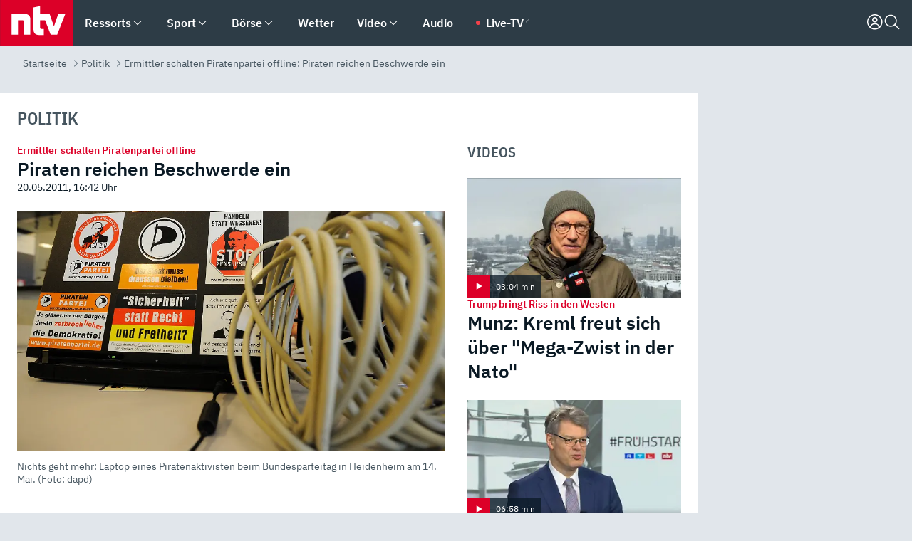

--- FILE ---
content_type: text/html; charset=utf-8
request_url: https://www.n-tv.de/politik/Piraten-reichen-Beschwerde-ein-article3385451.html
body_size: 159041
content:
<!DOCTYPE html><html lang="de"><head><meta charSet="utf-8" data-next-head=""/><meta name="viewport" content="width=device-width, initial-scale=1" data-next-head=""/><title data-next-head="">Ermittler schalten Piratenpartei offline: Piraten reichen Beschwerde ein - ntv.de</title><meta http-equiv="Content-Security-Policy" content="upgrade-insecure-requests" data-next-head=""/><meta name="author" content="n-tv NACHRICHTEN" data-next-head=""/><meta name="copyright" content="ntv Nachrichten" data-next-head=""/><meta name="description" content="Die Polizei beschlagnahmt Server der Piratenpartei - die beschwert sich beim Amtsgericht Darmstadt. Die Aktion richtet sich jedoch nicht gegen die Partei, sondern geht auf ein französisches Rechtshilfeersuchen zurück. &quot;Das ist für uns ein sehr schwerer Schlag&quot;, klagt Parteichef Nerz. Das Hackernetzwerk Anonymous reagiert mit massiven Angriffen auf die Websites von Polizei und BKA." data-next-head=""/><meta name="keywords" content="Politik" data-next-head=""/><meta name="apple-itunes-app" content="app-id=337056601, app-argument=https://www.n-tv.de/politik/Piraten-reichen-Beschwerde-ein-article3385451.html" data-next-head=""/><meta name="robots" content="index, follow, noodp, noarchive, max-snippet:-1, max-image-preview:large, max-video-preview:-1" data-next-head=""/><meta name="news_keywords" content="Politik" data-next-head=""/><meta name="date" content="2011-05-20T16:42:55+02:00" data-next-head=""/><meta name="last-modified" content="2012-11-22T21:20:33+01:00" data-next-head=""/><meta property="article:hash" content="3385451" data-next-head=""/><meta property="ntv:kicker" content="Ermittler schalten Piratenpartei offline" data-next-head=""/><meta property="og:site_name" content="ntv.de" data-next-head=""/><meta property="og:type" content="article" data-next-head=""/><meta property="og:url" content="https://www.n-tv.de/politik/Piraten-reichen-Beschwerde-ein-article3385451.html" data-next-head=""/><meta property="og:title" content="Piraten reichen Beschwerde ein" data-next-head=""/><meta property="og:description" content="Die Polizei beschlagnahmt Server der Piratenpartei - die beschwert sich beim Amtsgericht Darmstadt. Die Aktion richtet sich jedoch nicht gegen die Partei, sondern geht auf ein französisches Rechtshilfeersuchen zurück. &quot;Das ist für uns ein sehr schwerer Schlag&quot;, klagt Parteichef Nerz. Das Hackernetzwerk Anonymous reagiert mit massiven Angriffen auf die Websites von Polizei und BKA." data-next-head=""/><meta property="og:image" content="https://www.n-tv.de/img/3887388/1305927688/Img_16_9/1200/1305913778-jpg7248103295863468860.jpg" data-next-head=""/><meta property="twitter:card" content="photo" data-next-head=""/><meta property="twitter:site" content="@ntvde" data-next-head=""/><meta property="twitter:title" content="Ermittler schalten Piratenpartei offline: Piraten reichen Beschwerde ein" data-next-head=""/><meta property="twitter:image" content="https://www.n-tv.de/img/3887388/1305927688/Img_16_9/1200/1305913778-jpg7248103295863468860.jpg" data-next-head=""/><meta property="twitter:url" content="https://www.n-tv.de/politik/Piraten-reichen-Beschwerde-ein-article3385451.html" data-next-head=""/><meta property="fb:page_id" content="126049165307" data-next-head=""/><meta property="fb:pages" content="126049165307" data-next-head=""/><meta property="fb:pages" content="316889911843737" data-next-head=""/><meta property="fb:pages" content="562044130636828" data-next-head=""/><meta property="fb:pages" content="185547961302" data-next-head=""/><meta property="fb:pages" content="395222497292915" data-next-head=""/><meta property="fb:pages" content="1523181867965006" data-next-head=""/><meta property="fb:pages" content="1043228319087008" data-next-head=""/><meta property="fb:pages" content="741781229203281" data-next-head=""/><meta property="fb:pages" content="407682426071619" data-next-head=""/><meta property="fb:pages" content="780034435493567" data-next-head=""/><meta property="fb:pages" content="643254482528275" data-next-head=""/><meta property="fb:pages" content="1837260013270512" data-next-head=""/><meta property="fb:pages" content="368231650215080" data-next-head=""/><meta property="fb:pages" content="120920144621255" data-next-head=""/><meta property="fb:pages" content="1413412578758102" data-next-head=""/><meta name="google-site-verification" content="txr0UkB7uF5BxzK_kM9zfhlh5vLdmFekG7LJ_BKwDfk" data-next-head=""/><meta name="pocket-site-verification" content="d8cc89af247ee1dabcbbd091d848a1" data-next-head=""/><meta name="p:domain_verify" content="29ffec94ca07d208e323392915ace209" data-next-head=""/><meta name="msvalidate.01" content="38C91D064B7E276791191C393B93EB23" data-next-head=""/><link rel="canonical" href="https://www.n-tv.de/politik/Piraten-reichen-Beschwerde-ein-article3385451.html" data-next-head=""/><link rel="alternate" type="application/rss+xml" href="https://www.n-tv.de/politik/rss" data-next-head=""/><link rel="alternate" href="android-app://de.lineas.lit.ntv.android/http/apps.n-tv.de/3385451?service=mobile" data-next-head=""/><link rel="shortcut icon" href="/favicon.ico" data-next-head=""/><link rel="apple-touch-icon-precomposed" sizes="144x144" href="/apple-touch-icon-144x144-precomposed.png" data-next-head=""/><link rel="apple-touch-icon-precomposed" sizes="114x114" href="/apple-touch-icon-114x114-precomposed.png" data-next-head=""/><link rel="apple-touch-icon-precomposed" sizes="72x72" href="/apple-touch-icon-72x72-precomposed.png" data-next-head=""/><link rel="apple-touch-icon-precomposed" href="/apple-touch-icon-57x57-precomposed.png" data-next-head=""/><link rel="publisher" href="https://plus.google.com/118398504470807896139" data-next-head=""/><link rel="preload" href="/_next/static/media/fddff1087a1c2d83-s.p.woff2" as="font" type="font/woff2" crossorigin="anonymous" data-next-font="size-adjust"/><link rel="preload" href="/_next/static/media/eced63159c168414-s.p.woff2" as="font" type="font/woff2" crossorigin="anonymous" data-next-font="size-adjust"/><link rel="preload" href="/_next/static/media/a6cb01422af61021-s.p.woff2" as="font" type="font/woff2" crossorigin="anonymous" data-next-font="size-adjust"/><link rel="preload" href="/_next/static/media/d6b236d59080f586-s.p.woff2" as="font" type="font/woff2" crossorigin="anonymous" data-next-font="size-adjust"/><link rel="preload" href="/_next/static/media/1c626168cca93b06-s.p.woff2" as="font" type="font/woff2" crossorigin="anonymous" data-next-font="size-adjust"/><link rel="preload" href="/_next/static/css/619668a7c5632b45.css" as="style"/><link rel="preload" href="/_next/static/css/54b286e04d222c64.css" as="style"/><link rel="preload" href="/_next/static/css/bd6519a5e89b6484.css" as="style"/><link rel="preload" href="/_next/static/css/a1652869840550b3.css" as="style"/><link rel="preload" href="/_next/static/css/06b47e2e02df66d2.css" as="style"/><link rel="preload" href="/_next/static/css/7a1b97a1f388b369.css" as="style"/><link rel="preload" href="/_next/static/css/1a9139a0d535e481.css" as="style"/><link rel="preload" href="/_next/static/css/616a3bdb3deb1a06.css" as="style"/><link rel="preload" href="/_next/static/css/981b8c7b0066d8c4.css" as="style"/><link rel="preload" href="/_next/static/css/fde70659e752f6b5.css" as="style"/><link rel="preload" href="/_next/static/css/454a77cf01ef0f6c.css" as="style"/><link rel="preload" href="/_next/static/css/5ee917f263ffea72.css" as="style"/><link rel="preload" href="/_next/static/css/89b8c6ec2b6dec53.css" as="style"/><link rel="preload" href="/_next/static/css/d84fa9443ecac233.css" as="style"/><link rel="preload" href="/_next/static/css/4916aaa5355407e8.css" as="style"/><script type="application/ld+json" data-next-head="">{"@context":"http://schema.org","publisher":{"@type":"Organization","name":"ntv NACHRICHTEN","logo":{"@type":"ImageObject","url":"/logo.svg"}},"@type":"NewsArticle","mainEntityOfPage":{"@type":"WebPage","url":"https://www.n-tv.de/politik/Piraten-reichen-Beschwerde-ein-article3385451.html"},"url":"https://www.n-tv.de/politik/Piraten-reichen-Beschwerde-ein-article3385451.html","headline":"Ermittler schalten Piratenpartei offline: Piraten reichen Beschwerde ein","description":"Die Polizei beschlagnahmt Server der Piratenpartei - die beschwert sich beim Amtsgericht Darmstadt. Die Aktion richtet sich jedoch nicht gegen die Partei, sondern geht auf ein französisches Rechtshilfeersuchen zurück. \"Das ist für uns ein sehr schwerer Schlag\", klagt Parteichef Nerz. Das Hackernetzwerk Anonymous reagiert mit massiven Angriffen auf die Websites von Polizei und BKA.","image":[{"@type":"ImageObject","url":"https://www.n-tv.de/img/3887388/1305927688/Img_16_9/1200/1305913778-jpg7248103295863468860.webp","width":"1200","height":"676"},{"@type":"ImageObject","url":"https://www.n-tv.de/img/3887388/1305927688/Img_4_3/1200/1305913778-jpg7248103295863468860.webp","width":"1200","height":"900"},{"@type":"ImageObject","url":"https://www.n-tv.de/img/3887388/1305927688/Img_1_1/1200/1305913778-jpg7248103295863468860.webp","width":"1200","height":"1200"}],"datePublished":"2011-05-20T16:42:55+02:00","dateModified":"2012-11-22T21:20:33+01:00","author":{"@type":"Organization","name":"n-tv NACHRICHTEN","url":"https://www.n-tv.de"}}</script><script type="application/ld+json" data-next-head="">{"@context":"http://schema.org","@type":"BreadcrumbList","itemListElement":[{"item":{"name":"Startseite","@id":"https://www.n-tv.de/"},"@type":"ListItem","position":1},{"item":{"name":"Politik","@id":"https://www.n-tv.de/politik/"},"@type":"ListItem","position":2},{"item":{"name":"Ermittler schalten Piratenpartei offline: Piraten reichen Beschwerde ein","@id":"https://www.n-tv.de/politik/Piraten-reichen-Beschwerde-ein-article3385451.html"},"@type":"ListItem","position":3}]}</script><script id="iab-stub" data-nscript="beforeInteractive">
				// IAB stub
 				!function () { var e = function () { var e, t = "__tcfapiLocator", a = [], n = window; for (; n;) { try { if (n.frames[t]) { e = n; break } } catch (e) { } if (n === window.top) break; n = n.parent } e || (!function e() { var a = n.document, r = !!n.frames[t]; if (!r) if (a.body) { var i = a.createElement("iframe"); i.style.cssText = "display:none", i.name = t, a.body.appendChild(i) } else setTimeout(e, 5); return !r }(), n.__tcfapi = function () { for (var e, t = arguments.length, n = new Array(t), r = 0; r < t; r++)n[r] = arguments[r]; if (!n.length) return a; if ("setGdprApplies" === n[0]) n.length > 3 && 2 === parseInt(n[1], 10) && "boolean" == typeof n[3] && (e = n[3], "function" == typeof n[2] && n[2]("set", !0)); else if ("ping" === n[0]) { var i = { gdprApplies: e, cmpLoaded: !1, cmpStatus: "stub" }; "function" == typeof n[2] && n[2](i) } else a.push(n) }, n.addEventListener("message", (function (e) { var t = "string" == typeof e.data, a = {}; try { a = t ? JSON.parse(e.data) : e.data } catch (e) { } var n = a.__tcfapiCall; n && window.__tcfapi(n.command, n.version, (function (a, r) { var i = { __tcfapiReturn: { returnValue: a, success: r, callId: n.callId } }; t && (i = JSON.stringify(i)), e.source.postMessage(i, "*") }), n.parameter) }), !1)) }; "undefined" != typeof module ? module.exports = e : e() }();
        window._sp_queue = [];
			</script><link rel="stylesheet" href="/_next/static/css/619668a7c5632b45.css" data-n-g=""/><link rel="stylesheet" href="/_next/static/css/54b286e04d222c64.css" data-n-p=""/><link rel="stylesheet" href="/_next/static/css/bd6519a5e89b6484.css"/><link rel="stylesheet" href="/_next/static/css/a1652869840550b3.css"/><link rel="stylesheet" href="/_next/static/css/06b47e2e02df66d2.css"/><link rel="stylesheet" href="/_next/static/css/7a1b97a1f388b369.css"/><link rel="stylesheet" href="/_next/static/css/1a9139a0d535e481.css"/><link rel="stylesheet" href="/_next/static/css/616a3bdb3deb1a06.css"/><link rel="stylesheet" href="/_next/static/css/981b8c7b0066d8c4.css"/><link rel="stylesheet" href="/_next/static/css/fde70659e752f6b5.css"/><link rel="stylesheet" href="/_next/static/css/454a77cf01ef0f6c.css"/><link rel="stylesheet" href="/_next/static/css/5ee917f263ffea72.css"/><link rel="stylesheet" href="/_next/static/css/89b8c6ec2b6dec53.css"/><link rel="stylesheet" href="/_next/static/css/d84fa9443ecac233.css"/><link rel="stylesheet" href="/_next/static/css/4916aaa5355407e8.css"/><noscript data-n-css=""></noscript><script defer="" noModule="" src="/_next/static/chunks/polyfills-42372ed130431b0a.js"></script><script id="webpush-lib" src="/webpush/webpush.js" defer="" data-nscript="beforeInteractive"></script><script id="iframeResizer" src="/iframeResizer.min.js" defer="" data-nscript="beforeInteractive"></script><script defer="" src="/_next/static/chunks/1229.024bf05f909c3e8c.js"></script><script defer="" src="/_next/static/chunks/544.09d7383b48abf164.js"></script><script defer="" src="/_next/static/chunks/7602.1a768611e82c58ea.js"></script><script defer="" src="/_next/static/chunks/6948.f00620bcc22244f2.js"></script><script defer="" src="/_next/static/chunks/5748.71948c8f23de309a.js"></script><script defer="" src="/_next/static/chunks/3470.044e5d32b7b88c48.js"></script><script defer="" src="/_next/static/chunks/4406.2cc47b02c70cbff9.js"></script><script defer="" src="/_next/static/chunks/1750.d4015503bf467782.js"></script><script defer="" src="/_next/static/chunks/1574.3c45e988f589dd53.js"></script><script defer="" src="/_next/static/chunks/6888.8ff3ae8da2924120.js"></script><script defer="" src="/_next/static/chunks/6000.1a7f1eb6368a1f73.js"></script><script defer="" src="/_next/static/chunks/3049.7172bfee99f6c1be.js"></script><script defer="" src="/_next/static/chunks/8673.2433365aabfb08c3.js"></script><script defer="" src="/_next/static/chunks/6065.53a5590c6fea2eb5.js"></script><script defer="" src="/_next/static/chunks/6649.3f3c97c991cfc8c3.js"></script><script defer="" src="/_next/static/chunks/2069.334d97419f835894.js"></script><script defer="" src="/_next/static/chunks/4915.fcaa57aebd8d4d9d.js"></script><script defer="" src="/_next/static/chunks/2076.a5d6d8b4820fd66b.js"></script><script defer="" src="/_next/static/chunks/8978.c369f1cdf04d6eed.js"></script><script defer="" src="/_next/static/chunks/7648.7151d5da6285f05e.js"></script><script defer="" src="/_next/static/chunks/1642.5b55b0e87004c0a4.js"></script><script defer="" src="/_next/static/chunks/508.6fe9e668b4cbaa10.js"></script><script defer="" src="/_next/static/chunks/1656.c9e5265be15720de.js"></script><script defer="" src="/_next/static/chunks/6416.07dedd90ff32fe40.js"></script><script defer="" src="/_next/static/chunks/4047.211f9d02a136f691.js"></script><script src="/_next/static/chunks/webpack-7c65c3c847258272.js" defer=""></script><script src="/_next/static/chunks/framework-77dff60c8c44585c.js" defer=""></script><script src="/_next/static/chunks/main-c369251bbc331e0f.js" defer=""></script><script src="/_next/static/chunks/pages/_app-2c2c703fd86eadba.js" defer=""></script><script src="/_next/static/chunks/8548-87ef5762240d4e64.js" defer=""></script><script src="/_next/static/chunks/pages/%5B%5B...all%5D%5D-187d881c0982e370.js" defer=""></script><script src="/_next/static/iJWIyqWCDhGQr5wLr9urw/_buildManifest.js" defer=""></script><script src="/_next/static/iJWIyqWCDhGQr5wLr9urw/_ssgManifest.js" defer=""></script><style id="__jsx-668642668">:root{--ibm-plex-sans:'IBMPlexSans', 'IBMPlexSans Fallback';--ibm-plex-sans-condensed:'IBMPlexSansCondensed', 'IBMPlexSansCondensed Fallback'}html{font-family:'IBMPlexSans', 'IBMPlexSans Fallback'}</style></head><body><link rel="preload" as="image" href="https://www.n-tv.de/img/3887388/1305927688/Img_16_9/1024/1305913778-jpg7248103295863468860.webp" fetchPriority="high"/><link rel="preload" as="image" href="/socialIcons/whatsapp.svg"/><link rel="preload" as="image" href="/socialIcons/google.svg"/><div id="__next"><header class="Header_header__MwWvM "><nav aria-label="Globale Navigation"><div class="Header_wrapper__PJAKW"><div class="Header_inner__PU1JS"><a href="/" class="Header_logo__V9h3K"><svg viewBox="0 0 1384 862" focusable="false" role="img" name="ntv Logo"><title>ntv</title><path id="TRAEGER_x5F_ROT" d="M0 0h1384v862H0z" style="clip-rule:evenodd;fill:rgb(220, 0, 40);fill-rule:evenodd"></path><g id="ntv_1_" transform="translate(-268.5,-109)"><g id="g3683"><path d="M747 375.3H486v390.1h122.2V492.8h83.3c17.1 0 25.9 8.4 25.9 26v246.6h122.2V468.1c0-54.9-37.7-92.8-92.6-92.8zm620.7-.2-81.2 233.4-81-233.4h-181.9V225.6l-122.2 24.2v425.3c0 58.9 36.6 95.6 95.8 95.6h99.5V656.3h-46.9c-15.7 0-26.1-5.8-26.1-27.2V492.9h95.3l106.4 272.9h122.7l152.3-390.7z" id="path3681" style="fill:rgb(255, 255, 255)"></path></g></g></svg></a><nav role="none" class="menu-desktop_header-menu__23xp2"><ul role="menu" aria-label="Hauptnavigation" class="menu-desktop_top__a3CQZ"><li class="menu-desktop_level0__YuC7o" tabindex="-1"><div class="menu-desktop_itemwrapper__8WzFL"><a tabindex="0" href="/ressorts/" target="_self" title="Ressorts" data-testid="menulink"><span class="Typography_text-default__P3otY Typography_weight-bold__uT6mq">Ressorts</span></a><button role="menuitem" aria-haspopup="menu" aria-expanded="false" aria-label="Untermenü für Ressorts" data-testid="menu-item-button"><svg viewBox="0 0 24 24" width="18" height="18" fill="currentColor" focusable="false" role="img" aria-hidden="true" data-testid="icon"><title></title><path d="M12.0004 17.9852L4.90039 10.8852L6.0004 9.78516L12.0004 15.7852L18.0004 9.78516L19.1004 10.8852L12.0004 17.9852Z"></path></svg></button></div><div class="menu-desktop_menu-ssr__HlR7r" aria-label="Ressorts Untermenü" role="menu"><ul><li><a href="/mediathek/bilderserien/" target="_self" title="Bilderserien">Bilderserien</a></li><li><a href="/politik/" target="_self" title="Politik">Politik</a><div aria-label="Politik Untermenü" role="menu"><ul><li><a href="/politik/" target="_self" title="Meldungen">Meldungen</a></li><li><a href="/politik/politik_kommentare/" target="_self" title="Kommentare">Kommentare</a></li><li><a href="/politik/politik_wieduwilts_woche/" target="_self" title="Wieduwilts Woche">Wieduwilts Woche</a></li></ul></div></li><li><a href="/wirtschaft/" target="_self" title="Wirtschaft">Wirtschaft</a><div aria-label="Wirtschaft Untermenü" role="menu"><ul><li><a href="/wirtschaft/" target="_self" title="Meldungen">Meldungen</a></li><li><a href="/wirtschaft/termine/" target="_self" title="Termine">Termine</a></li><li><a href="/wirtschaft/wirtschaft_startup/" target="_self" title="Startup">Startup</a></li></ul></div></li><li><a href="/boersenkurse/" target="_self" title="Börse">Börse</a><div aria-label="Börse Untermenü" role="menu"><ul><li><a href="/boersenkurse/Auf_einen_Blick/" target="_self" title="Auf einen Blick">Auf einen Blick</a></li><li><a href="/boersenkurse/aktien/" target="_self" title="Aktien &amp; Indizes">Aktien &amp; Indizes</a><div aria-label="Aktien &amp; Indizes Untermenü" role="menu"><ul><li><a href="/boersenkurse/indizes/dax-159096" target="_self" title="Dax">Dax</a></li><li><a href="/boersenkurse/indizes/tecdax-158375" target="_self" title="TecDax">TecDax</a></li><li><a href="/boersenkurse/indizes/mdax-159090" target="_self" title="MDax">MDax</a></li><li><a href="/boersenkurse/indizes/sdax-159191" target="_self" title="SDax">SDax</a></li><li><a href="/boersenkurse/indizes/gex-144687" target="_self" title="Gex">Gex</a></li><li><a href="/boersenkurse/indizes/hdax-159097" target="_self" title="HDax">HDax</a></li><li><a href="/boersenkurse/indizes/e-stoxx-50-159194" target="_self" title="EuroStoxx">EuroStoxx</a></li><li><a href="/boersenkurse/indizes/stoxx50-159196" target="_self" title="Stoxx50">Stoxx50</a></li><li><a href="/boersenkurse/indizes/infront-usa-industrial-9451139" target="_self" title="Dow Jones">Dow Jones</a></li><li><a href="/boersenkurse/indizes/nasdaq-100-149002" target="_self" title="Nasdaq">Nasdaq</a></li><li><a href="/boersenkurse/indizes/nikkei-148429" target="_self" title="Nikkei">Nikkei</a></li></ul></div></li><li><a href="/boersenkurse/devisen/" target="_self" title="Devisen">Devisen</a></li><li><a href="/boersenkurse/rohstoffe/" target="_self" title="Rohstoffe">Rohstoffe</a></li><li><a href="/boersenkurse/zertifikate/" target="_self" title="ntv Zertifikate">ntv Zertifikate</a></li><li><a href="/boersenkurse/fonds/" target="_self" title="ntv Fonds">ntv Fonds</a></li><li><a href="/boersenkurse/fonds_und_etf/" target="_self" title="Fonds &amp; ETF">Fonds &amp; ETF</a></li><li><a href="/boersenkurse/anleihen/" target="_self" title="Anleihen">Anleihen</a></li><li><a href="/boersenkurse/altersvorsorge/" target="_self" title="ntv Altersvorsorge">ntv Altersvorsorge</a></li><li><a href="/boersenkurse/Geldanlage-Check/" target="_self" title="ntv Geldanlage-Check">ntv Geldanlage-Check</a></li><li><a href="/wirtschaft/der_boersen_tag/" target="_self" title="Börsen-Tag - Archiv">Börsen-Tag - Archiv</a></li></ul></div></li><li><a href="/sport/" target="_self" title="Sport">Sport</a><div aria-label="Sport Untermenü" role="menu"><ul><li><a href="https://www.n-tv.de/sport/ergebnisse/heute-live" target="_self" title="Live-Kalender">Live-Kalender</a></li><li><a href="/sport/" target="_self" title="Meldungen">Meldungen</a></li><li><a href="/sport/fussball/" target="_self" title="Fußball">Fußball</a><div aria-label="Fußball Untermenü" role="menu"><ul><li><a href="/sport/fussball/fussball_kolumnen/" target="_self" title="Kolumnen">Kolumnen</a></li><li><a href="https://www.n-tv.de/sport/ergebnisse/fussball/bundesliga/spiele-und-ergebnisse/" target="_self" title="Bundesliga">Bundesliga</a></li><li><a href="https://www.n-tv.de/sport/ergebnisse/fussball/2-bundesliga/spiele-und-ergebnisse/" target="_self" title="2. Bundesliga">2. Bundesliga</a></li><li><a href="https://www.n-tv.de/sport/ergebnisse/fussball/3-liga/spiele-und-ergebnisse/" target="_self" title="3. Liga">3. Liga</a></li><li><a href="https://www.n-tv.de/sport/ergebnisse/fussball/dfb-pokal/spiele-und-ergebnisse/" target="_self" title="DFB-Pokal">DFB-Pokal</a></li><li><a href="https://www.n-tv.de/sport/ergebnisse/fussball/frauen-bundesliga/spiele-und-ergebnisse/" target="_self" title="Bundesliga der Frauen">Bundesliga der Frauen</a></li><li><a href="https://www.n-tv.de/sport/ergebnisse/fussball/uefa-champions-league/spiele-und-ergebnisse/" target="_self" title="Champions League">Champions League</a></li><li><a href="https://www.n-tv.de/sport/ergebnisse/fussball/uefa-europa-league/spiele-und-ergebnisse/" target="_self" title="Europa League">Europa League</a></li><li><a href="https://www.n-tv.de/sport/ergebnisse/fussball/co6395/europa-conference-league/spiele-und-ergebnisse/" target="_self" title="Europa Conference League">Europa Conference League</a></li><li><a href="https://www.n-tv.de/sport/ergebnisse/fussball/premier-league/spiele-und-ergebnisse/" target="_self" title="Premier League">Premier League</a></li><li><a href="https://www.n-tv.de/sport/ergebnisse/fussball/primera-division/spiele-und-ergebnisse/" target="_self" title="Primera Division">Primera Division</a></li><li><a href="https://www.n-tv.de/sport/ergebnisse/fussball/serie-a/spiele-und-ergebnisse/" target="_self" title="Serie A">Serie A</a></li><li><a href="https://www.n-tv.de/sport/ergebnisse/fussball/ligue-1/spiele-und-ergebnisse/" target="_self" title="Ligue 1">Ligue 1</a></li><li><a href="https://www.n-tv.de/sport/ergebnisse/fussball/nations-league-a/spiele-und-ergebnisse/" target="_self" title="Nations League">Nations League</a></li><li><a href="https://www.n-tv.de/sport/ergebnisse/fussball/wettbewerbe/" target="_self" title="Alle Wettbewerbe">Alle Wettbewerbe</a></li></ul></div></li><li><a href="https://www.n-tv.de/sport/ergebnisse/american-football/nfl/spiele-und-ergebnisse/" target="_self" title="NFL">NFL</a></li><li><a href="/sport/formel1/" target="_self" title="Motorsport">Motorsport</a></li><li><a href="https://www.n-tv.de/sport/ergebnisse/tennis/heute-live" target="_self" title="Tennis">Tennis</a></li><li><a href="https://www.n-tv.de/sport/ergebnisse/handball/" target="_self" title="Handball">Handball</a></li><li><a href="https://www.n-tv.de/sport/ergebnisse/basketball/wettbewerbe/" target="_self" title="Basketball">Basketball</a></li><li><a href="https://www.n-tv.de/sport/ergebnisse/eishockey/wettbewerbe/" target="_self" title="Eishockey">Eishockey</a></li><li><a href="/sport/mma/" target="_self" title="Mixed Martial Arts">Mixed Martial Arts</a></li><li><a href="/sport/der_sport_tag/" target="_self" title="Sport-Tag - Archiv">Sport-Tag - Archiv</a></li><li><a href="https://gutscheine.n-tv.de/" target="_self" title="Gutscheine">Gutscheine<span> Anzeige</span></a><div aria-label="Gutscheine Untermenü" role="menu"><ul><li><a href="https://gutscheine.n-tv.de/gutscheine/adidas-shop" target="_self" title="Adidas">Adidas</a></li><li><a href="https://gutscheine.n-tv.de/gutscheine/engelhorn" target="_self" title="Engelhorn">Engelhorn</a></li><li><a href="https://gutscheine.n-tv.de/gutscheine/vans" target="_self" title="Vans">Vans</a></li><li><a href="https://gutscheine.n-tv.de/gutscheine/sportscheck" target="_self" title="SportScheck">SportScheck</a></li><li><a href="https://gutscheine.n-tv.de/gutscheine/11teamsports" target="_self" title="11teamsports">11teamsports</a></li></ul></div></li></ul></div></li><li><a href="/panorama/" target="_self" title="Panorama">Panorama</a><div aria-label="Panorama Untermenü" role="menu"><ul><li><a href="/panorama/" target="_self" title="Meldungen">Meldungen</a></li></ul></div></li><li><a href="/leute/" target="_self" title="Unterhaltung">Unterhaltung</a><div aria-label="Unterhaltung Untermenü" role="menu"><ul><li><a href="/leute/" target="_self" title="Überblick">Überblick</a></li><li><a href="/leute/tv/" target="_self" title="TV">TV</a></li><li><a href="/leute/film/" target="_self" title="Filme und Serien">Filme und Serien</a></li><li><a href="/leute/musik/" target="_self" title="Musik">Musik</a></li><li><a href="/leute/buecher/" target="_self" title="Bücher">Bücher</a></li><li><a href="/leute/hoerbuecher/" target="_self" title="Hörbücher">Hörbücher</a></li><li><a href="/mediathek/bilderserien/unterhaltung/Schoenes-Wochenende-Cartoons-von-OL-article20772304.html" target="_self" title="Schönes Wochenende">Schönes Wochenende</a></li><li><a href="https://gutscheine.n-tv.de/" target="_blank" rel="noopener noreferrer noFollow" title="Gutscheine">Gutscheine<span> Anzeige</span></a><div aria-label="Gutscheine Untermenü" role="menu"><ul><li><a href="https://gutscheine.n-tv.de/gutscheine/amazon" target="_blank" rel="noopener noreferrer noFollow" title="Amazon">Amazon</a></li><li><a href="https://gutscheine.n-tv.de/gutscheine/thalia" target="_blank" rel="noopener noreferrer noFollow" title="Thalia">Thalia</a></li><li><a href="https://gutscheine.n-tv.de/gutscheine/buecher-de" target="_blank" rel="noopener noreferrer noFollow" title="buecher.de">buecher.de</a></li><li><a href="https://gutscheine.n-tv.de/gutscheine/saturn" target="_blank" rel="noopener noreferrer noFollow" title="Saturn">Saturn</a></li><li><a href="https://gutscheine.n-tv.de/gutscheine/mmoga" target="_blank" rel="noopener noreferrer noFollow" title="MMOGA">MMOGA</a></li></ul></div></li></ul></div></li><li><a href="/technik/" target="_self" title="Technik">Technik</a><div aria-label="Technik Untermenü" role="menu"><ul><li><a href="/technik/" target="_self" title="Meldungen">Meldungen</a></li><li><a href="https://www.n-tvspiele.de/" target="_self" rel="noFollow" title="Spiele">Spiele</a></li><li><a href="https://gutscheine.n-tv.de/" target="_blank" rel="noopener noreferrer noFollow" title="Gutscheine">Gutscheine<span> Anzeige</span></a><div aria-label="Gutscheine Untermenü" role="menu"><ul><li><a href="https://gutscheine.n-tv.de/gutscheine/notebooksbilliger" target="_blank" rel="noopener noreferrer noFollow" title="notebooksbilliger.de">notebooksbilliger.de</a></li><li><a href="https://gutscheine.n-tv.de/gutscheine/alternate" target="_blank" rel="noopener noreferrer noFollow" title="Alternate">Alternate</a></li><li><a href="https://gutscheine.n-tv.de/gutscheine/medion" target="_blank" rel="noopener noreferrer noFollow" title="MEDION">MEDION</a></li><li><a href="https://gutscheine.n-tv.de/gutscheine/dein-handyde" target="_blank" rel="noopener noreferrer noFollow" title="deinhandy.de">deinhandy.de</a></li><li><a href="https://gutscheine.n-tv.de/gutscheine/samsung" target="_blank" rel="noopener noreferrer noFollow" title="SAMSUNG">SAMSUNG</a></li></ul></div></li></ul></div></li><li><a href="/ratgeber/" target="_self" title="Ratgeber">Ratgeber</a><div aria-label="Ratgeber Untermenü" role="menu"><ul><li><a href="/ratgeber/" target="_self" title="Meldungen">Meldungen</a></li><li><a href="/ratgeber/ntv_Service/" target="_self" title="ntv Service">ntv Service</a></li><li><a href="/ratgeber/tests/" target="_self" title="Tests">Tests</a></li><li><a href="/ratgeber/vergleichsrechner/" target="_self" title="Vergleichsrechner">Vergleichsrechner</a></li><li><a href="https://www.n-tv.de/native/leben/Thema-Leben-article19986903.html?an=s:spezial_973714_ista_wtt-a:1-t:n" target="_blank" rel="noopener noreferrer noFollow" title="Smart Living">Smart Living</a></li></ul></div></li><li><a href="/produkt-check/" target="_self" title="Produkt-Check">Produkt-Check</a><div aria-label="Produkt-Check Untermenü" role="menu"><ul><li><a href="/produkt-check/kueche/" target="_self" title="Produkt-Check Küche">Produkt-Check Küche</a></li><li><a href="/produkt-check/technik/" target="_self" title="Produkt-Check Technik ">Produkt-Check Technik </a></li><li><a href="/produkt-check/sport-freizeit/" target="_self" title="Produkt-Check Sport &amp; Freizeit">Produkt-Check Sport &amp; Freizeit</a></li><li><a href="/produkt-check/beauty-gesundheit/" target="_self" title="Produkt-Check Beauty &amp; Gesundheit ">Produkt-Check Beauty &amp; Gesundheit </a></li><li><a href="/produkt-check/haushalt-garten/" target="_self" title="Produkt-Check Haushalt &amp; Garten">Produkt-Check Haushalt &amp; Garten</a></li></ul></div></li><li><a href="/wissen/" target="_self" title="Wissen">Wissen</a><div aria-label="Wissen Untermenü" role="menu"><ul><li><a href="/wissen/" target="_self" title="Meldungen">Meldungen</a></li><li><a href="/wissen/frageantwort/" target="_self" title="Frage &amp; Antwort">Frage &amp; Antwort</a></li><li><a href="/wissen/Fakten_und_Mythen/" target="_self" title="Fakten &amp; Mythen">Fakten &amp; Mythen</a></li><li><a href="/wissen/fundsache/" target="_self" title="Fundsache">Fundsache</a></li></ul></div></li><li><a href="/auto/" target="_self" title="Auto">Auto</a><div aria-label="Auto Untermenü" role="menu"><ul><li><a href="/auto/" target="_self" title="Meldungen">Meldungen</a></li><li><a href="/auto/auto_geschichte/" target="_self" title="Automobil-Geschichte">Automobil-Geschichte</a></li><li><a href="/auto/praxistest/" target="_self" title="Praxistest">Praxistest</a></li><li><a href="/auto/gebrauchte/" target="_self" title="Gebrauchte">Gebrauchte</a></li><li><a href="/auto/auto_funktioniert/" target="_self" title="Wie funktioniert ...?">Wie funktioniert ...?</a></li><li><a href="https://gutscheine.n-tv.de/" target="_blank" rel="noopener noreferrer noFollow" title="Gutscheine">Gutscheine<span> Anzeige</span></a><div aria-label="Gutscheine Untermenü" role="menu"><ul><li><a href="https://gutscheine.n-tv.de/gutscheine/kfzteile24" target="_blank" rel="noopener noreferrer noFollow" title="kfzteile24">kfzteile24</a></li><li><a href="https://gutscheine.n-tv.de/gutscheine/atu" target="_blank" rel="noopener noreferrer noFollow" title="A.T.U">A.T.U</a></li><li><a href="https://gutscheine.n-tv.de/gutscheine/reifendirekt" target="_blank" rel="noopener noreferrer noFollow" title="Reifendirekt">Reifendirekt</a></li><li><a href="https://gutscheine.n-tv.de/gutscheine/sixt" target="_blank" rel="noopener noreferrer noFollow" title="Sixt">Sixt</a></li><li><a href="https://gutscheine.n-tv.de/gutscheine/tirendo" target="_blank" rel="noopener noreferrer noFollow" title="Tirendo">Tirendo</a></li></ul></div></li><li><a href="https://autoleasing.n-tv.de/" target="_blank" rel="noopener noreferrer noFollow" title="Autoleasing">Autoleasing</a></li></ul></div></li><li><a href="/shopping-und-service/" target="_self" title="Shopping &amp; Service">Shopping &amp; Service</a><div aria-label="Shopping &amp; Service Untermenü" role="menu"><ul><li><a href="https://autoleasing.n-tv.de/" target="_self" title="Autoleasing">Autoleasing</a></li><li><a href="https://www.n-tv.de/broker-vergleich/" target="_self" title="Broker-Vergleich">Broker-Vergleich</a></li><li><a href="https://www.n-tv.de/casino-vergleich/" target="_self" title="Online Casino Vergleich">Online Casino Vergleich</a></li><li><a href="https://www.n-tv.de/sportwetten/" target="_self" title="Sportwetten">Sportwetten</a></li><li><a href="https://www.n-tv.de/energieeffizientes-wohnen/" target="_self" title="Energieeffizientes Wohnen">Energieeffizientes Wohnen</a></li><li><a href="https://gutscheine.n-tv.de/" target="_self" title="Gutscheine">Gutscheine<span> Anzeige</span></a></li><li><a href="https://www.n-tv.de/webtools-im-vergleich/" target="_self" title="Webtools im Vergleich">Webtools im Vergleich</a></li><li><a href="https://www.n-tv.de/online-sprachschule/" target="_self" title="Online Sprachschule">Online Sprachschule</a></li><li><a href="https://www.n-tv.de/vergleich/" target="_self" title="Produktvergleiche">Produktvergleiche</a></li><li><a href="https://unternehmen.n-tv.de/" target="_self" title="Unternehmen">Unternehmen<span> Anzeige</span></a></li><li><a href="https://www.n-tv.de/ratgeber/vergleichsrechner/" target="_self" title="Vergleichsrechner">Vergleichsrechner</a></li><li><a href="https://www.n-tv.de/kreditvergleich/" target="_self" title="Kreditvergleich">Kreditvergleich</a></li><li><a href="https://www.n-tv.de/wettanbieter-vergleich/" target="_self" title="Wettanbieter Vergleich">Wettanbieter Vergleich</a></li><li><a href="https://www.n-tv.de/geschaeftskonto-vergleich/" target="_blank" rel="noopener noreferrer" title="Geschäftskonto Vergleich">Geschäftskonto Vergleich</a></li></ul></div></li><li><a href="/infografik/" target="_self" title="Infografik">Infografik</a></li><li><a href="/regionales/" target="_self" title="Regionales">Regionales</a><div aria-label="Regionales Untermenü" role="menu"><ul><li><a href="/regionales/baden-wuerttemberg/" target="_self" title="Baden-Württemberg">Baden-Württemberg</a></li><li><a href="/regionales/bayern/" target="_self" title="Bayern">Bayern</a></li><li><a href="/regionales/berlin-und-brandenburg/" target="_self" title="Berlin &amp; Brandenburg">Berlin &amp; Brandenburg</a></li><li><a href="/regionales/hamburg-und-schleswig-holstein/" target="_self" title="Hamburg &amp; Schleswig-Holstein">Hamburg &amp; Schleswig-Holstein</a></li><li><a href="/regionales/hessen/" target="_self" title="Hessen">Hessen</a></li><li><a href="/regionales/mecklenburg-vorpommern/" target="_self" title="Mecklenburg-Vorpommern">Mecklenburg-Vorpommern</a></li><li><a href="/regionales/niedersachsen-und-bremen/" target="_self" title="Niedersachsen &amp; Bremen">Niedersachsen &amp; Bremen</a></li><li><a href="/regionales/nordrhein-westfalen/" target="_self" title="Nordrhein-Westfalen">Nordrhein-Westfalen</a></li><li><a href="/regionales/rheinland-pfalz-und-saarland/" target="_self" title="Rheinland-Pfalz &amp; Saarland">Rheinland-Pfalz &amp; Saarland</a></li><li><a href="/regionales/sachsen/" target="_self" title="Sachsen">Sachsen</a></li><li><a href="/regionales/sachsen-anhalt/" target="_self" title="Sachsen-Anhalt">Sachsen-Anhalt</a></li><li><a href="/regionales/thueringen/" target="_self" title="Thüringen">Thüringen</a></li></ul></div></li><li><a href="/der_tag/alle_tage/" target="_self" title="Alle Tage">Alle Tage</a><div aria-label="Alle Tage Untermenü" role="menu"><ul><li><a href="/der_tag/" target="_self" title="Der Tag - Archiv">Der Tag - Archiv</a></li><li><a href="/wirtschaft/der_boersen_tag/" target="_self" title="Der Börsen-Tag - Archiv">Der Börsen-Tag - Archiv</a></li><li><a href="/sport/der_sport_tag/" target="_self" title="Der Sport-Tag - Archiv">Der Sport-Tag - Archiv</a></li></ul></div></li><li><a href="https://lotto.n-tv.de/" target="_blank" rel="noopener noreferrer noFollow" title="Lotto spielen">Lotto spielen<span> Anzeige</span></a></li></ul></div></li><li class="menu-desktop_level0__YuC7o" tabindex="-1"><div class="menu-desktop_itemwrapper__8WzFL"><a tabindex="0" href="/sport/" target="_self" title="Sport" data-testid="menulink"><span class="Typography_text-default__P3otY Typography_weight-bold__uT6mq">Sport</span></a><button role="menuitem" aria-haspopup="menu" aria-expanded="false" aria-label="Untermenü für Sport" data-testid="menu-item-button"><svg viewBox="0 0 24 24" width="18" height="18" fill="currentColor" focusable="false" role="img" aria-hidden="true" data-testid="icon"><title></title><path d="M12.0004 17.9852L4.90039 10.8852L6.0004 9.78516L12.0004 15.7852L18.0004 9.78516L19.1004 10.8852L12.0004 17.9852Z"></path></svg></button></div><div class="menu-desktop_menu-ssr__HlR7r" aria-label="Sport Untermenü" role="menu"><ul><li><a href="https://www.n-tv.de/sport/ergebnisse/heute-live" target="_self" title="Live-Kalender">Live-Kalender</a></li><li><a href="/sport/" target="_self" title="Meldungen">Meldungen</a></li><li><a href="/sport/fussball/" target="_self" title="Fußball">Fußball</a><div aria-label="Fußball Untermenü" role="menu"><ul><li><a href="/sport/fussball/fussball_kolumnen/" target="_self" title="Kolumnen">Kolumnen</a><div aria-label="Kolumnen Untermenü" role="menu"><ul><li><a href="/sport/fussball/redelings_nachspielzeit/" target="_self" title="Redelings Nachspielzeit">Redelings Nachspielzeit</a></li></ul></div></li><li><a href="https://www.n-tv.de/sport/ergebnisse/fussball/bundesliga/spiele-und-ergebnisse/" target="_self" title="Bundesliga">Bundesliga</a></li><li><a href="https://www.n-tv.de/sport/ergebnisse/fussball/2-bundesliga/spiele-und-ergebnisse/" target="_self" title="2. Bundesliga">2. Bundesliga</a></li><li><a href="https://www.n-tv.de/sport/ergebnisse/fussball/3-liga/spiele-und-ergebnisse/" target="_self" title="3. Liga">3. Liga</a></li><li><a href="https://www.n-tv.de/sport/ergebnisse/fussball/dfb-pokal/spiele-und-ergebnisse/" target="_self" title="DFB-Pokal">DFB-Pokal</a></li><li><a href="https://www.n-tv.de/sport/ergebnisse/fussball/frauen-bundesliga/spiele-und-ergebnisse/" target="_self" title="Bundesliga der Frauen">Bundesliga der Frauen</a></li><li><a href="https://www.n-tv.de/sport/ergebnisse/fussball/uefa-champions-league/spiele-und-ergebnisse/" target="_self" title="Champions League">Champions League</a></li><li><a href="https://www.n-tv.de/sport/ergebnisse/fussball/uefa-europa-league/spiele-und-ergebnisse/" target="_self" title="Europa League">Europa League</a></li><li><a href="https://www.n-tv.de/sport/ergebnisse/fussball/co6395/europa-conference-league/spiele-und-ergebnisse/" target="_self" title="Europa Conference League">Europa Conference League</a></li><li><a href="https://www.n-tv.de/sport/ergebnisse/fussball/premier-league/spiele-und-ergebnisse/" target="_self" title="Premier League">Premier League</a></li><li><a href="https://www.n-tv.de/sport/ergebnisse/fussball/primera-division/spiele-und-ergebnisse/" target="_self" title="La Liga">La Liga</a></li><li><a href="https://www.n-tv.de/sport/ergebnisse/fussball/serie-a/spiele-und-ergebnisse/" target="_self" title="Serie A">Serie A</a></li><li><a href="https://www.n-tv.de/sport/ergebnisse/fussball/ligue-1/spiele-und-ergebnisse/" target="_self" title="Ligue 1">Ligue 1</a></li><li><a href="https://www.n-tv.de/sport/ergebnisse/fussball/nations-league-a/spiele-und-ergebnisse/" target="_self" title="Nations League">Nations League</a></li><li><a href="https://www.n-tv.de/sport/ergebnisse/fussball/wettbewerbe/" target="_self" title="Alle Wettbewerbe">Alle Wettbewerbe</a></li></ul></div></li><li><a href="https://www.n-tv.de/sport/ergebnisse/american-football/nfl/spiele-und-ergebnisse/" target="_self" title="NFL">NFL</a></li><li><a href="/sport/formel1/" target="_self" title="Motorsport">Motorsport</a><div aria-label="Motorsport Untermenü" role="menu"><ul><li><a href="https://www.n-tv.de/sport/ergebnisse/motorsport/formel-1/kalender/" target="_self" title="Formel 1: Ticker">Formel 1: Ticker</a></li><li><a href="/sport/Porsche_Carrera_Cup/" target="_self" title="Porsche Carrera Cup">Porsche Carrera Cup<span> Anzeige</span></a></li><li><a href="/sport/Deutsche_Rallye_Meisterschaft/" target="_self" title="Deutsche Rally Meisterschaft">Deutsche Rally Meisterschaft<span> Anzeige</span></a></li></ul></div></li><li><a href="https://www.n-tv.de/sport/ergebnisse/tennis/heute-live" target="_self" title="Tennis">Tennis</a></li><li><a href="https://www.n-tv.de/sport/ergebnisse/handball/" target="_self" title="Handball">Handball</a></li><li><a href="https://www.n-tv.de/sport/ergebnisse/basketball/wettbewerbe/" target="_self" title="Basketball">Basketball</a></li><li><a href="https://www.n-tv.de/sport/ergebnisse/eishockey/wettbewerbe/" target="_self" title="Eishockey">Eishockey</a></li><li><a href="/sport/mma/" target="_self" title="Mixed Martial Arts">Mixed Martial Arts</a></li><li><a href="/sport/der_sport_tag/" target="_self" title="Sport-Tag - Archiv">Sport-Tag - Archiv</a></li></ul></div></li><li class="menu-desktop_level0__YuC7o" tabindex="-1"><div class="menu-desktop_itemwrapper__8WzFL"><a tabindex="0" href="/boersenkurse/" target="_self" title="Börse" data-testid="menulink"><span class="Typography_text-default__P3otY Typography_weight-bold__uT6mq">Börse</span></a><button role="menuitem" aria-haspopup="menu" aria-expanded="false" aria-label="Untermenü für Börse" data-testid="menu-item-button"><svg viewBox="0 0 24 24" width="18" height="18" fill="currentColor" focusable="false" role="img" aria-hidden="true" data-testid="icon"><title></title><path d="M12.0004 17.9852L4.90039 10.8852L6.0004 9.78516L12.0004 15.7852L18.0004 9.78516L19.1004 10.8852L12.0004 17.9852Z"></path></svg></button></div><div class="menu-desktop_menu-ssr__HlR7r" aria-label="Börse Untermenü" role="menu"><ul><li><a href="/boersenkurse/Auf_einen_Blick/" target="_self" title="Auf einen Blick">Auf einen Blick</a></li><li><a href="/boersenkurse/aktien/" target="_self" title="Aktien und Indizes">Aktien und Indizes</a><div aria-label="Aktien und Indizes Untermenü" role="menu"><ul><li><a href="/boersenkurse/indizes/dax-159096" target="_self" title="Dax">Dax</a></li><li><a href="/boersenkurse/indizes/tecdax-158375" target="_self" title="TecDax">TecDax</a></li><li><a href="/boersenkurse/indizes/mdax-159090" target="_self" title="MDax">MDax</a></li><li><a href="/boersenkurse/indizes/sdax-159191" target="_self" title="SDax">SDax</a></li><li><a href="/boersenkurse/indizes/gex-144687" target="_self" title="Gex">Gex</a></li><li><a href="/boersenkurse/indizes/hdax-159097" target="_self" title="HDax">HDax</a></li><li><a href="/boersenkurse/indizes/e-stoxx-50-159194" target="_self" title="EuroStoxx">EuroStoxx</a></li><li><a href="/boersenkurse/indizes/stoxx50-159196" target="_self" title="Stoxx50">Stoxx50</a></li><li><a href="/boersenkurse/indizes/infront-usa-industrial-9451139" target="_self" title="Dow Jones">Dow Jones</a></li><li><a href="/boersenkurse/indizes/nasdaq-100-149002" target="_self" title="Nasdaq">Nasdaq</a></li><li><a href="/boersenkurse/indizes/nikkei-148429" target="_self" title="Nikkei">Nikkei</a></li></ul></div></li><li><a href="/boersenkurse/devisen/" target="_self" title="Devisen">Devisen</a></li><li><a href="/boersenkurse/rohstoffe/" target="_self" title="Rohstoffe">Rohstoffe</a></li><li><a href="/boersenkurse/zertifikate/" target="_self" title="ntv Zertifikate">ntv Zertifikate</a></li><li><a href="/boersenkurse/fonds/" target="_self" title="ntv Fonds">ntv Fonds</a></li><li><a href="/boersenkurse/fonds_und_etf/" target="_self" title="Fonds &amp; ETF">Fonds &amp; ETF</a></li><li><a href="/boersenkurse/anleihen/" target="_self" title="Anleihen">Anleihen</a></li><li><a href="/boersenkurse/Geldanlage-Check/" target="_self" title="ntv Geldanlage-Check">ntv Geldanlage-Check</a></li><li><a href="/wirtschaft/der_boersen_tag/" target="_self" title="Börsen-Tag - Archiv">Börsen-Tag - Archiv</a></li></ul></div></li><li class="menu-desktop_level0__YuC7o" tabindex="-1"><div class="menu-desktop_itemwrapper__8WzFL"><a tabindex="0" href="/wetter/" target="_self" title="Wetter" data-testid="menulink"><span class="Typography_text-default__P3otY Typography_weight-bold__uT6mq">Wetter</span></a></div></li><li class="menu-desktop_level0__YuC7o" tabindex="-1"><div class="menu-desktop_itemwrapper__8WzFL"><a tabindex="0" href="/mediathek/videos/" target="_self" title="Video" data-testid="menulink"><span class="Typography_text-default__P3otY Typography_weight-bold__uT6mq">Video</span></a><button role="menuitem" aria-haspopup="menu" aria-expanded="false" aria-label="Untermenü für Video" data-testid="menu-item-button"><svg viewBox="0 0 24 24" width="18" height="18" fill="currentColor" focusable="false" role="img" aria-hidden="true" data-testid="icon"><title></title><path d="M12.0004 17.9852L4.90039 10.8852L6.0004 9.78516L12.0004 15.7852L18.0004 9.78516L19.1004 10.8852L12.0004 17.9852Z"></path></svg></button></div><div class="menu-desktop_menu-ssr__HlR7r" aria-label="Video Untermenü" role="menu"><ul><li><a href="/mediathek/videos/" target="_self" title="Top Videos">Top Videos</a></li><li><a href="/mediathek/videos/politik/" target="_self" title="Politik">Politik</a></li><li><a href="/mediathek/videos/wirtschaft/" target="_self" title="Wirtschaft">Wirtschaft</a></li><li><a href="/mediathek/videos/boerse/" target="_self" title="Börse">Börse</a></li><li><a href="/mediathek/videos/sport/" target="_self" title="Sport">Sport</a></li><li><a href="/mediathek/videos/panorama/" target="_self" title="Panorama">Panorama</a></li><li><a href="/mediathek/videos/unterhaltung/" target="_self" title="Unterhaltung">Unterhaltung</a></li><li><a href="/mediathek/videos/technik/" target="_self" title="Technik">Technik</a></li><li><a href="/mediathek/videos/ratgeber/" target="_self" title="Ratgeber">Ratgeber</a></li><li><a href="/mediathek/videos/wissen/" target="_self" title="Wissen">Wissen</a></li><li><a href="/mediathek/videos/auto/" target="_self" title="Auto">Auto</a></li><li><a href="/mediathek/videos/Dokumentationen/" target="_self" title="Dokumentationen">Dokumentationen</a></li></ul></div></li><li class="menu-desktop_level0__YuC7o" tabindex="-1"><div class="menu-desktop_itemwrapper__8WzFL"><a tabindex="0" href="/mediathek/audio/" target="_self" title="Audio" data-testid="menulink"><span class="Typography_text-default__P3otY Typography_weight-bold__uT6mq">Audio</span></a></div></li><li class="menu-desktop_level0__YuC7o menu-desktop_live__wsZ7i" tabindex="-1"><div class="menu-desktop_itemwrapper__8WzFL"><a tabindex="0" href="https://www.n-tv.de/mediathek/livestream/24-Stunden-ntv-Livestream-article9511936.html" target="_self" title="Live-TV" class="MenuLink_link__wNuth"><span class="Typography_text-default__P3otY Typography_weight-bold__uT6mq">Live-TV</span><svg viewBox="0 0 24 24" width="24" height="24" fill="currentColor" focusable="false" role="img" aria-hidden="true" data-testid="icon"><title></title><path d="M4.295 1.25v1.523h11.856L1.25 17.674l1.076 1.076L17.227 3.849v11.856h1.523V1.25z"></path></svg></a></div></li></ul><div class="menu-desktop_menu-ssr__HlR7r"><span><a href="/thema/" title="Aktuelle Themen">Aktuelle Themen:</a> </span><a href="https://www.n-tv.de/thema/donald-trump" title="Donald Trump">Donald Trump</a><a href="https://www.n-tv.de/thema/groenland" title="Grönland">Grönland</a><a href="https://www.n-tv.de/thema/zoelle" title="Zölle">Zölle</a><a href="https://www.n-tv.de/thema/angriff-auf-die-ukraine" title="Krieg in der Ukraine">Krieg in der Ukraine</a></div><div class="menu-desktop_icons__RqeKG"><a href="/mediathek/tv/" class="menu-desktop_live__wsZ7i"><span class="Typography_text-default__P3otY Typography_weight-bold__uT6mq">Live-TV</span></a><button title="Anmelden"><svg viewBox="0 0 24 24" width="24" height="24" fill="currentColor" focusable="false" role="img" data-testid="icon"><title>Anmelden</title><path d="M1 11.8C1 5.8 5.8 1 11.8 1C17.7 1 22.6 5.8 22.6 11.8C22.6 17.8 17.8 22.6 11.8 22.6C5.8 22.6 1 17.8 1 11.8ZM11.8 15.2C7.4 15.2 6.9 18.3 6.8 19.5C8.2 20.5 10 21 11.8 21C13.6 21 15.4 20.4 16.8 19.5C16.7 18.2 16.2 15.2 11.8 15.2ZM11.7 13.7C15.8 13.7 17.6 16 18.1 18.4C19.9 16.8 21 14.4 21 11.8C21 6.6 16.7 2.5 11.6 2.5C6.5 2.5 2.4 6.6 2.4 11.7C2.4 14.3 3.5 16.7 5.3 18.4C5.8 16 7.6 13.7 11.7 13.7ZM8 8.8C8 6.7 9.7 5 11.8 5C13.8 5 15.6 6.7 15.6 8.8C15.6 10.9 13.9 12.6 11.8 12.6C9.7 12.6 8 10.9 8 8.8ZM9.6 8.8C9.6 10 10.6 11 11.8 11C13 11 14 10 14 8.8C14 7.6 13 6.6 11.8 6.6C10.6 6.6 9.6 7.6 9.6 8.8Z"></path></svg></button><button aria-label="Suche" tabindex="0"><svg viewBox="0 0 24 24" width="24" height="24" fill="currentColor" focusable="false" role="img" data-testid="icon"><title>Suche</title><path d="M22.5002 21.4996L16.7002 15.6996C17.9002 14.1996 18.7002 12.2996 18.7002 10.1996C18.7002 5.49961 14.9002 1.59961 10.2002 1.59961C5.5002 1.59961 1.7002 5.39961 1.7002 10.1996C1.7002 14.8996 5.5002 18.6996 10.2002 18.6996C12.3002 18.6996 14.2002 17.8996 15.7002 16.6996L21.5002 22.4996L22.5002 21.4996ZM3.2002 10.1996C3.2002 6.29961 6.4002 3.09961 10.2002 3.09961C14.0002 3.09961 17.2002 6.29961 17.2002 10.1996C17.2002 14.0996 14.0002 17.1996 10.2002 17.1996C6.4002 17.1996 3.2002 14.0996 3.2002 10.1996Z"></path></svg></button><button class="menu-desktop_menu__ZqRM6" aria-label="Menü"><svg viewBox="0 0 24 24" width="24" height="24" fill="currentColor" focusable="false" role="img" data-testid="icon"><title>Menü</title><path d="M22.7002 5.2998H1.2002V6.7998H22.7002V5.2998ZM22.7002 17.2998H1.2002V18.7998H22.7002V17.2998ZM1.2002 11.2998H22.7002V12.7998H1.2002V11.2998Z"></path></svg></button></div></nav></div></div></nav></header><nav class="widget-breadcrumb-default_breadcrumb__3yAlD"><span class="Typography_text-s__wu_cm Typography_weight-normal__pqUbH Typography_color-darkgrey__sZEnP"><a href="https://www.n-tv.de/">Startseite</a></span><span class="Typography_text-s__wu_cm Typography_weight-normal__pqUbH Typography_color-darkgrey__sZEnP"><a href="https://www.n-tv.de/politik/">Politik</a></span><h1 class="Typography_text-s__wu_cm Typography_weight-normal__pqUbH Typography_color-darkgrey__sZEnP">Ermittler schalten Piratenpartei offline: Piraten reichen Beschwerde ein</h1></nav><div class="Ada_wrapper__oSS_a Ada_superbanner-wallpaper__cwWI5"><div class="gujAd" id="superbanner_1"></div><div class="gujAd" id="wallpaper_1"></div></div><div class="pages_container__6T2oZ"><div><div class="Ada_wrapper__oSS_a Ada_skyscraper-2__AYpMw"><div class="gujAd" id="skyscraper_2"></div></div></div><main class="pages_main__VOCVA"><div class="Ada_wrapper__oSS_a Ada_mobile__cUF_q Ada_mobile-1__fXAyv"><div class="gujAd" id="mobile_1"></div></div><article class="article-index_article__eW6Sw"><div class="Title_title__MZ67h" title="Politik"><span class="Typography_text-xxl__3lfBu Typography_weight-bold__uT6mq Typography_color-darkgrey__sZEnP">Politik</span></div><div class="group-grid-wrapper_wrapper__zwlUo group-grid-wrapper_article-cols__UpRTw"><div class="group-grid-article_article___ZsfO"><div class="wrapper-article"><div class="article-detail-head_head__EWZfF"><div class="article-detail-head_wrapper__x2bgp"><h2 class="article-detail-head_headlines__wHL5h"><span class="Typography_text-s__wu_cm Typography_weight-bold__uT6mq Typography_color-red__TcVLo">Ermittler schalten Piratenpartei offline</span><span class="Typography_text-xxxl__FMHtv Typography_weight-bold__uT6mq article-detail-head_headline__LjYky">Piraten reichen Beschwerde ein</span></h2><div class="article-detail-head_infos__SyRrW"><div class="article-detail-head_info-wrapper___m8Od"><span class="Typography_text-s__wu_cm Typography_weight-normal__pqUbH">20.05.2011, 16:42<!-- --> Uhr<!-- --> </span></div></div></div></div><figure class="widget-picture-inline_picture__YPP_L" role="button" tabindex="0"><img class="Image_img__fQCi0 Image_Img_16_9__4BLfH widget-picture-inline_maximizable__t_E7h" loading="eager" fetchPriority="high" src="https://www.n-tv.de/img/3887388/1305927688/Img_16_9/1024/1305913778-jpg7248103295863468860.webp" alt="1305913778-jpg7248103295863468860"/><figcaption class="Typography_text-s__wu_cm Typography_weight-normal__pqUbH Typography_color-darkgrey__sZEnP">Nichts geht mehr: Laptop eines Piratenaktivisten beim Bundesparteitag in Heidenheim am 14. Mai. <!-- -->(Foto: dapd)</figcaption></figure><div class="social-share_social-share__AIZAa"><div class="ArticleShare_share__tS1mE"><div class="ArticleShare_share-items___DaDy"><div class="ShareElements_elements__InC3o"><a href="https://www.facebook.com/share.php?u=https://www.n-tv.de/politik/Piraten-reichen-Beschwerde-ein-article3385451.html" title="Facebook" target="_blank"><svg class="ShareElements_icon__yvCyW" viewBox="0 0 24 24" width="24" height="24" fill="currentColor" focusable="false" role="img" aria-hidden="true" data-testid="icon"><title></title><path d="M14.4002 22.7998H9.0002V14.3998H5.7002V9.1998H9.0002V6.8998C9.0002 6.6998 9.0002 4.5998 10.6002 2.9998C11.7002 1.8998 13.3002 1.2998 15.3002 1.2998C16.1002 1.2998 16.9002 1.3998 17.7002 1.4998L18.3002 1.59981V6.3998H16.1002C15.6002 6.3998 14.9002 6.49981 14.7002 6.59981H14.6002C14.4002 6.79981 14.4002 6.7998 14.4002 6.8998V9.1998H18.2002L17.6002 14.3998H14.3002V22.7998H14.4002ZM10.5002 21.2998H12.9002V12.8998H16.3002L16.5002 10.6998H12.8002V6.8998C12.8002 6.0998 13.3002 5.5998 13.6002 5.3998L13.7002 5.2998C14.0002 4.9998 14.8002 4.7998 16.0002 4.7998H16.8002V2.7998C16.3002 2.6998 15.7002 2.6998 15.2002 2.6998C13.6002 2.6998 12.4002 3.0998 11.6002 3.8998C10.4002 5.0998 10.5002 6.6998 10.5002 6.6998V10.4998H7.2002V12.6998H10.5002V21.2998Z"></path></svg><span class="Typography_text-default__P3otY Typography_weight-normal__pqUbH">Facebook</span></a><a href="https://twitter.com/share?url=https://www.n-tv.de/politik/Piraten-reichen-Beschwerde-ein-article3385451.html" title="X" target="_blank"><svg class="ShareElements_icon__yvCyW" viewBox="0 0 24 24" width="24" height="24" fill="currentColor" focusable="false" role="img" aria-hidden="true" data-testid="icon"><title></title><path fill-rule="evenodd" d="M2.83089 1H0.999332L2.05034 2.5L9.48456 13.1101L0.878418 23.0001H2.86062L10.3687 14.372L16.4141 23H21.0469H22.8784L21.8274 21.5L13.9496 10.2568L22.0048 1H20.0226L13.0655 8.99497L7.46361 1H2.83089ZM12.9334 11.4205L6.68305 2.5H3.8819L17.1947 21.5H19.9958L12.935 11.4228L12.9334 11.4246V11.4205Z"></path></svg><span class="Typography_text-default__P3otY Typography_weight-normal__pqUbH">X</span></a><a href="https://wa.me/?text=Piraten%20reichen%20Beschwerde%20ein%20https%3A%2F%2Fwww.n-tv.de%2Fpolitik%2FPiraten-reichen-Beschwerde-ein-article3385451.html" title="WhatsApp" target="_blank" class="ShareElements_whatsapp__TDmo0"><svg class="ShareElements_icon__yvCyW" viewBox="0 0 24 24" width="24" height="24" fill="currentColor" focusable="false" role="img" aria-hidden="true" data-testid="icon"><title></title><path d="M12.627 0.260742C18.6886 0.260968 23.7393 5.19768 23.7393 11.374C23.7392 17.4357 18.8032 22.4871 12.627 22.4873C10.6437 22.4873 8.73568 21.9984 7.09961 21.0029L0.754883 23.2041L3.09766 17.0859C2.10835 15.3915 1.51369 13.4844 1.51367 11.374C1.51367 5.30702 6.55995 0.260742 12.627 0.260742ZM12.627 1.82617C7.42439 1.82617 3.0791 6.17146 3.0791 11.374C3.07912 13.296 3.65308 15.0323 4.62891 16.5938L4.83594 16.9248L3.41992 20.6221L7.31152 19.2725L7.63477 19.4883C9.0575 20.4367 10.7814 20.9219 12.627 20.9219C17.9285 20.9216 22.1747 16.5815 22.1748 11.374C22.1748 6.07239 17.8345 1.8264 12.627 1.82617ZM10.0889 5.12793C10.639 5.56802 11.1109 6.01141 11.4775 6.40625C11.8211 6.77622 12.1111 7.14536 12.2695 7.45117C12.6372 8.09598 12.3619 8.77698 12.1318 9.17969C11.937 9.5206 11.6656 9.85825 11.3818 10.166C11.4497 10.2501 11.5353 10.3509 11.6367 10.4668C11.8977 10.7651 12.2505 11.1441 12.6572 11.5508C13.1912 12.0848 13.7982 12.4308 14.2529 12.6367C14.5343 12.4105 14.8083 12.2147 15.0645 12.0664C15.3362 11.9091 15.696 11.7393 16.0693 11.7393H16.166L16.7061 11.874L16.7344 11.8838C16.964 11.9604 17.181 12.1273 17.3193 12.2402C17.4879 12.3779 17.6747 12.5507 17.8623 12.7383C18.2377 13.1137 18.6537 13.5852 18.9912 14.0352L19.1475 14.2432V14.5039C19.1475 14.9331 18.9578 15.3348 18.7559 15.6436C18.5424 15.97 18.2554 16.2854 17.9355 16.5596C17.3214 17.086 16.4405 17.5829 15.5479 17.583C15.5029 17.583 15.4558 17.5828 15.4082 17.583C14.8095 17.5853 14.0011 17.5878 13.0244 17.2529C11.9701 16.8914 10.7758 16.1615 9.35938 14.7451C7.94766 13.3334 7.21469 12.166 6.85156 11.1221C6.5156 10.156 6.51915 9.34526 6.52148 8.70801C6.52167 8.65641 6.52148 8.60595 6.52148 8.55664C6.52148 7.66388 7.01848 6.78313 7.54492 6.16895C7.8191 5.84909 8.13442 5.56213 8.46094 5.34863C8.76969 5.14677 9.17045 4.9561 9.59961 4.95605H9.87402L10.0889 5.12793ZM9.31738 6.6582C9.1353 6.77726 8.92871 6.95967 8.7334 7.1875C8.32071 7.66896 8.08691 8.19723 8.08691 8.55664C8.08691 8.60156 8.08699 8.64627 8.08691 8.69043C8.08576 9.33239 8.08426 9.90166 8.33008 10.6084C8.59305 11.3643 9.16481 12.3366 10.4658 13.6377C11.7624 14.9342 12.7605 15.5079 13.5322 15.7725C14.253 16.0195 14.826 16.0188 15.4219 16.0176C15.4636 16.0175 15.5059 16.0176 15.5479 16.0176C15.9073 16.0175 16.4356 15.7837 16.917 15.3711C17.1448 15.1758 17.3272 14.9692 17.4463 14.7871C17.472 14.7478 17.4928 14.7118 17.5098 14.6807C17.2697 14.3862 17.0014 14.0913 16.7549 13.8447C16.5905 13.6803 16.4441 13.546 16.3291 13.4521C16.271 13.4048 16.2335 13.3777 16.2139 13.3643L16.0439 13.3223C16.0049 13.3381 15.941 13.3674 15.8486 13.4209C15.6591 13.5306 15.419 13.7021 15.1367 13.9355L14.5547 14.5176L13.8691 14.1748C13.2872 13.9387 12.3668 13.4742 11.5508 12.6582C11.1229 12.2303 10.7458 11.8258 10.459 11.498C10.316 11.3346 10.1911 11.1858 10.0928 11.0596C10.0363 10.9872 9.97184 10.9014 9.91602 10.8145L9.22363 10.1221L9.98535 9.35938C10.3346 9.01014 10.6157 8.67759 10.7725 8.40332C10.8446 8.27711 10.8697 8.20267 10.8779 8.16699C10.8195 8.05564 10.6472 7.81212 10.3311 7.47168C10.0855 7.2072 9.77487 6.9077 9.41309 6.59961C9.38439 6.61554 9.35265 6.63515 9.31738 6.6582Z" fill="#0A1923"></path></svg><span class="Typography_text-default__P3otY Typography_weight-normal__pqUbH">WhatsApp</span></a><button title="Mail"><svg class="ShareElements_icon__yvCyW" viewBox="0 0 24 24" width="24" height="24" fill="currentColor" focusable="false" role="img" aria-hidden="true" data-testid="icon"><title></title><path d="M1.2002 4.2002V19.7002H22.7002V4.2002H1.2002ZM19.2002 5.8002L12.0002 12.9002L4.8002 5.8002H19.2002ZM2.8002 18.2002V5.8002L12.0002 15.0002L21.2002 5.8002V18.2002H2.8002Z"></path></svg><span class="Typography_text-default__P3otY Typography_weight-normal__pqUbH">E-Mail</span></button><button title="Link kopieren"><svg class="ShareElements_icon__yvCyW" viewBox="0 0 24 24" width="24" height="24" fill="currentColor" focusable="false" role="img" aria-hidden="true" data-testid="icon"><title></title><path d="M13.0004 3.04453C15.3004 0.844531 18.9004 0.844531 21.1004 3.04453C23.3004 5.24453 23.3004 8.84452 21.1004 11.0445L17.7004 14.4445C17.1004 15.0445 16.4004 15.4445 15.6004 15.7445C14.9004 15.9445 14.1004 16.0445 13.4004 16.0445C12.7004 16.0445 12.0004 15.9445 11.4004 15.6445C10.7004 15.3445 10.1004 14.9445 9.6004 14.4445C9.4004 14.2445 9.10039 13.8445 8.90039 13.5445L10.2004 12.2445C10.4004 12.6445 10.6004 12.9445 10.9004 13.2445C11.3004 13.6445 11.8004 13.9445 12.3004 14.1445C12.9004 14.3445 13.5004 14.4445 14.1004 14.3445C14.7004 14.2445 15.4004 14.0445 15.9004 13.6445C16.1004 13.5445 16.3004 13.3445 16.4004 13.2445L17.5004 12.1445L19.8004 9.84453C21.3004 8.34453 21.3004 5.84453 19.8004 4.34453C18.3004 2.84453 15.8004 2.84453 14.3004 4.34453L12.0004 6.64453C11.2004 6.44453 10.4004 6.34453 9.6004 6.44453L13.0004 3.04453ZM4.20002 20.0447C5.70002 21.5447 8.20002 21.5447 9.70002 20.0447L12 17.8447C12.8 18.0447 13.6 18.1447 14.4 18.0447L11 21.4447C8.70001 23.6447 5.1 23.6447 2.9 21.4447C0.7 19.1447 0.7 15.5447 2.9 13.3447L6.29999 9.94473C6.89999 9.34473 7.6 8.94473 8.4 8.64473C9.1 8.44473 9.90001 8.34473 10.6 8.34473C11.3 8.34473 12 8.44474 12.6 8.74474C13.3 9.04474 13.9 9.44473 14.4 9.94473C14.6 10.1447 14.9 10.5447 15.1 10.8447L13.8 12.1447C13.6 11.7447 13.4 11.4447 13.1 11.1447C12.7 10.7447 12.2 10.4447 11.7 10.2447C11.1 10.0447 10.5 9.94472 9.9 10.0447C9.3 10.1447 8.60001 10.3447 8.10001 10.7447C7.90001 10.8447 7.70001 11.0447 7.60001 11.1447L6.50001 12.2447L4.20002 14.5447C2.70002 16.0447 2.70002 18.5447 4.20002 20.0447Z"></path></svg><span class="Typography_text-default__P3otY Typography_weight-normal__pqUbH">Link kopieren</span></button><button title="Drucken"><svg class="ShareElements_icon__yvCyW" viewBox="0 0 24 24" width="24" height="24" fill="currentColor" focusable="false" role="img" aria-hidden="true" data-testid="icon"><title></title><path d="M17.7998 6.2998H22.7998V19.7998H17.7998V22.7998H6.2998V19.7998H1.2998V6.2998H6.2998V1.2998H17.7998V6.2998ZM16.2998 2.7998H7.7998V6.2998H16.2998V2.7998ZM7.69983 21.2998H16.1998V14.7998H7.69983V21.2998ZM17.6998 18.2998H21.1998V7.7998H17.6998H6.19983H2.69983V18.2998H6.19983V13.2998H17.6998V18.2998ZM17.2002 10.6004C17.2002 11.2004 17.7002 11.8004 18.4002 11.8004C19.1002 11.8004 19.6002 11.2004 19.6002 10.6004C19.6002 10.0004 19.0002 9.40039 18.4002 9.40039C17.8002 9.40039 17.2002 10.0004 17.2002 10.6004ZM18.2002 10.5004C18.2002 10.4004 18.3002 10.3004 18.4002 10.3004C18.5002 10.3004 18.7002 10.4004 18.7002 10.5004C18.7002 10.8004 18.2002 10.8004 18.2002 10.5004ZM14.3996 18.7002H9.59961V19.7002H14.3996V18.7002ZM9.59961 16.2998H14.3996V17.2998H9.59961V16.2998Z"></path></svg><span class="Typography_text-default__P3otY Typography_weight-normal__pqUbH">Artikel drucken</span></button></div></div><button class="ArticleShare_mobile__wWCgK"><svg viewBox="0 0 24 24" width="24" height="24" fill="currentColor" focusable="false" role="img" aria-hidden="true" data-testid="icon"><title></title><path fill-rule="evenodd" clip-rule="evenodd" d="M12.0002 2.4375L17.3002 7.6375L16.3002 8.6375L12.8002 5.2375V17.7375H11.2002V5.2375L7.7002 8.6375L6.7002 7.6375L12.0002 2.4375ZM4.2002 10.2373V23.7373H19.8002V10.2373H16.0002V11.7373H18.2002V22.2373H5.80017V11.7373H8.00018V10.2373H4.2002Z"></path></svg><span class="Typography_text-s__wu_cm Typography_weight-normal__pqUbH">Teilen</span></button><div class="ArticleShare_follow__aU_uC"><span class="Typography_text-s__wu_cm Typography_weight-normal__pqUbH">Folgen auf:</span><a href="https://www.whatsapp.com/channel/0029Va5cdVJD8SDp5YZgYF01" title="Auf WhatsApp folgen" target="_blank"><img src="/socialIcons/whatsapp.svg" alt="whatsapp" class="ArticleShare_icon__FsrC2"/></a><a href="https://news.google.com/publications/CAAiEPMdif5mpRNxiLOeUpHCwwsqFAgKIhDzHYn-ZqUTcYiznlKRwsML?hl=de&amp;gl=DE&amp;ceid=DE%3Ade" title="Auf Google News folgen" target="_blank"><img src="/socialIcons/google.svg" alt="whatsapp" class="ArticleShare_icon__FsrC2"/></a></div></div></div><p class="Typography_text-m__XI0da Typography_weight-bold__uT6mq storyline_lead_text_leadtext__q_wg8">Die Polizei beschlagnahmt Server der Piratenpartei - die beschwert sich beim Amtsgericht Darmstadt. Die Aktion richtet sich jedoch nicht gegen die Partei, sondern geht auf ein französisches Rechtshilfeersuchen zurück. &quot;Das ist für uns ein sehr schwerer Schlag&quot;, klagt Parteichef Nerz. Das Hackernetzwerk Anonymous reagiert mit massiven Angriffen auf die Websites von Polizei und BKA.</p><p class="Typography_text-default__P3otY Typography_weight-normal__pqUbH storyline_paragraph_p__qSR5N">Nach einer Polizeiaktion ist die Piratenpartei Deutschland vorübergehend offline: Die Staatsanwaltschaft Darmstadt habe &quot;eine Vielzahl&quot; von Servern beschlagnahmen lassen, teilte die Partei mit. Das Verfahren richte sich allerdings nicht gegen die Partei und gehe auf ein französisches Rechtshilfeersuchen zurück, erklärte ein Sprecher der Staatsanwaltschaft. Kurz vor der Bürgerschaftswahl in Bremen ist damit die digitale Kommunikation der Partei nahezu lahmgelegt. Die Partei reichte innerhalb von Stunden Beschwerde beim Amtsgericht Darmstadt ein, wie Vorstandsmitglied Matthias Schrade per Twitter mitteilte.</p><p class="Typography_text-default__P3otY Typography_weight-normal__pqUbH storyline_paragraph_p__qSR5N">&quot;Die Aktion hat uns kalt erwischt&quot;, sagte der stellvertretende Parteivorsitzende Bernd Schlömer. &quot;Es wurde einfach der Stecker gezogen.&quot; Schlömer sprach von einem &quot;einmaligen Vorgang&quot;, dass man der Piratenpartei als der führenden &quot;Internetpartei&quot; in Deutschland zwei Tage vor der Bürgerschaftswahl in Bremen das wichtigste Arbeitsmittel entziehe. &quot;Das wäre so, als würde man der CDU oder SPD aufgrund eines Ermittlungsersuchens aus dem Ausland sämtliche Geschäftsstellen schließen.&quot; Die Partei sei von den Behörden nicht um die Herausgabe der Daten gebeten worden. Die Polizeiaktion habe sich direkt gegen die Firma Aixit in Offenbach gerichtet, wo die Piratenpartei Server angemietet habe. &quot;Das hätte man mit einem Anruf klären können.&quot;</p><p class="Typography_text-default__P3otY Typography_weight-normal__pqUbH storyline_paragraph_p__qSR5N">Der designierte Parteisprecher Christopher Lang hält es für möglich, dass die Hacker-Organisation Anonymous auf dem Server der Partei illegale Aktivitäten koordiniert haben könnte. Wenige Stunden nach der Polizeiaktion gegen die Piratenpartei waren die Internet-Angebote bka.de und polizei.de nicht mehr zu erreichen. Anonymous bezichtigte sich auf Twitter selbst, die Websites der deutschen Ermittlungsbehörden mit einer Daten-Attacke (DDOS) in die Knie gezwungen zu haben. Die Piratenpartei distanzierte sich von der Aktion.</p><h2 class="Typography_text-xl__yFuoP Typography_weight-bold__uT6mq storyline_subheadline_subheadline__Y4EJz">&quot;Politisch massiver Schaden&quot;</h2><p class="Typography_text-default__P3otY Typography_weight-normal__pqUbH storyline_paragraph_p__qSR5N">Der Vorstand betonte, er werde im &quot;Rahmen seiner gesetzlichen Verpflichtungen zur Aufklärung der durch die französischen Ermittlungsbehörden erhobenen Vorwürfe beitragen&quot;. Die Zugänge zur technischen Infrastruktur der Piratenpartei seien daher - &quot;so weit es den Ermittlungszielen dient&quot; - zur Verfügung gestellt worden: &quot;Damit soll die zielgerichtete Suche nach einzelnen Daten ermöglicht werden.&quot;</p><p class="Typography_text-default__P3otY Typography_weight-normal__pqUbH storyline_paragraph_p__qSR5N">Kurz vor der Wahl in Bremen sieht sich die Partei, die stark auf digitale Kommunikation setzt, einer wichtigen Infrastruktur beraubt. So laufen unter anderem Website, E-Mail und Instant Messenger über die Server. &quot;Das ist für uns ein sehr schwerer Schlag&quot;, sagte der Parteivorsitzende Sebastian Nerz. So müsse man Wahlkampfveranstaltungen im Bremen, an denen Mitglieder aus dem ganzen Bundesgebiet teilnehmen wollten, koordinieren.</p><p class="Typography_text-default__P3otY Typography_weight-normal__pqUbH storyline_paragraph_p__qSR5N">Es werde &quot;politisch ein massiver Schaden angerichtet&quot;, erklärte der Bundesvorstand in einer Mitteilung. &quot;Im Zusammenhang mit den laufenden Ermittlungsarbeiten wird daher zu klären sein, ob die erfolgte Durchsuchungs- und Beschlagnahmeanordnung rechtlichen Vorgaben entsprochen hat, insbesondere ob die Grundsätze der Verhältnismäßigkeit gewahrt wurden.&quot;</p><h2 class="Typography_text-xl__yFuoP Typography_weight-bold__uT6mq storyline_subheadline_subheadline__Y4EJz">Piraten-Chef fassungslos</h2><div class="Ada_wrapper__oSS_a Ada_mobile__cUF_q Ada_mobile-2__BpOCO"><div class="gujAd" id="mobile_2"></div></div><p class="Typography_text-default__P3otY Typography_weight-normal__pqUbH storyline_paragraph_p__qSR5N">Der Piraten-Chef kritisierte die Aktion als überzogen. &quot;Wir verstehen nicht, warum die Polizei so hart durchgegriffen hat. Es wäre möglich gewesen, die Daten sicherzustellen, ohne die gesamte IT vom Netz zu nehmen&quot;, sagte Nerz. Auch die Grünen zeigten Unverständnis. Einen Großteil der IT-Struktur lahmzulegen sei falsch, twitterte Malte Spitz, Vorstandsmitglied der Partei.</p><p class="Typography_text-default__P3otY Typography_weight-normal__pqUbH storyline_paragraph_p__qSR5N">Nerz geht davon aus, dass die beanstandeten Inhalte mit dem sogenannten PiratenPad erstellt wurden - einer Web-Anwendung, in der Nutzer gemeinsam an Dokumenten arbeiten. Auch Nicht-Mitglieder können auf das System zugreifen. &quot;Wir nutzen das PiratenPad parteiintern relativ viel und tauschen uns darüber auch mit Externen aus&quot;, erklärte Nerz. Vermutlich stammten die ins Visier geratenen Dokumente von Netzaktivisten, die nicht der Partei angehörten. Das PiratenPad basiert auf der quelloffenen Software EtherPad, die Google gekauft hat.</p><p class="Typography_text-default__P3otY Typography_weight-normal__pqUbH storyline_paragraph_p__qSR5N">Die Piraten versuchen nun, über ihre Kommunikationsinfrastruktur über andere Server wieder zum Laufen zu bringen - etwa über die Schwesterpartei in Luxemburg. &quot;Ich hoffe, dass wir es vor der Wahl wieder in Gang kriegen&quot;, sagte Nerz.</p><h2 class="Typography_text-xl__yFuoP Typography_weight-bold__uT6mq storyline_subheadline_subheadline__Y4EJz">&quot;Ja ne ist klar&quot;</h2><p class="Typography_text-default__P3otY Typography_weight-normal__pqUbH storyline_paragraph_p__qSR5N">Im Netz sorgte die Polizeiaktion für Aufsehen, Ärger und Spott - beim Online-Kurznachrichtendienst Twitter war das Schlagwort &quot;Servergate&quot; einer der meistgenutzten Begriffe. &quot;Französisches Ermittlungsverfahren ist also wichtiger als Parteiinfrastruktur kurz vor Wahlen in DE...ja ne ist klar&quot;, meinte etwa Nutzer @thinkpixelde. Auch der Twitterer @0l1h7 hält den Schritt für überzogen: &quot;Und wenn das nächste mal einer im Supermarkt in Berlin was klaut, wird erst einmal das Viertel evakuiert&quot;, schrieb er. Als Bewährungsprobe für den neuen Bundesvorstand sieht @rupkalwis_com die Beschlagnahmung - aber auch als Chance: &quot;Bitte macht einen guten Wahlkampf daraus!&quot;</p><p class="Typography_text-s__wu_cm Typography_weight-normal__pqUbH Typography_color-darkgrey__sZEnP article-detail-footer_source__KslPc">Quelle: rpe/dpa</p></div><div class="OUTBRAIN widget-adslot_wrapper__uBIP9 Outbrain_space__A0Y5L" data-src="" data-widget-id="AR_1"></div><div class="Ada_wrapper__oSS_a Ada_teaser__GljXj Ada_teaser-11__A_vg7"><div class="gujAd" id="teaser_11"></div></div></div><aside class="group-grid-sidebar_sidebar__Y83X_ undefined"><section class=""><div class="Title_title__MZ67h" title="Videos"><span class="Typography_text-l__QLRR8 Typography_weight-bold__uT6mq Typography_color-darkgrey__sZEnP">Videos</span></div><div class="widget-teaser-default_grid__GXau0"><article title="Munz: Kreml freut sich über &quot;Mega-Zwist in der Nato&quot;"><a class="Teaser_teaser__Lkcni" href="/mediathek/videos/politik/Munz-Kreml-freut-sich-ueber-Mega-Zwist-in-der-Nato-id30265102.html" title="Munz: Kreml freut sich über &quot;Mega-Zwist in der Nato&quot;"><div class="Teaser_image__D8xTq image"><img class="Image_img__fQCi0 Image_Img_16_9__4BLfH" loading="lazy" src="/logo_grey.svg" alt="KoelnNews_332692121_16000"/><div class="Teaser_image-info__ug7wj"><svg viewBox="0 0 24 24" width="32" height="32" fill="currentColor" focusable="false" role="img" aria-hidden="true" data-testid="icon"><title></title><path d="M7 4.5L19 12L7 19.5V4.5Z"></path></svg><span class="Typography_text-xs__Hgkfb Typography_weight-normal__pqUbH">03:04 min</span></div></div><div class="Teaser_wrapper__bPTQy"><div><span class="Typography_text-s__wu_cm Typography_weight-bold__uT6mq Typography_color-red__TcVLo">Trump bringt Riss in den Westen</span><span class="Typography_text-xxxl__FMHtv Typography_weight-bold__uT6mq Teaser_title__uGXJp">Munz: Kreml freut sich über &quot;Mega-Zwist in der Nato&quot;</span></div></div></a></article><article title="Schnieder: Bahn-Pünktlichkeit wird bald nach oben gehen"><a class="Teaser_teaser__Lkcni" href="/mediathek/magazine/fruehstart/Schnieder-Bahn-Puenktlichkeit-wird-bald-nach-oben-gehen-id30264987.html" title="Schnieder: Bahn-Pünktlichkeit wird bald nach oben gehen"><div class="Teaser_image__D8xTq image"><img class="Image_img__fQCi0 Image_Img_16_9__4BLfH" loading="lazy" src="/logo_grey.svg" alt="Schnieder-Frühstart"/><div class="Teaser_image-info__ug7wj"><svg viewBox="0 0 24 24" width="32" height="32" fill="currentColor" focusable="false" role="img" aria-hidden="true" data-testid="icon"><title></title><path d="M7 4.5L19 12L7 19.5V4.5Z"></path></svg><span class="Typography_text-xs__Hgkfb Typography_weight-normal__pqUbH">06:58 min</span></div></div><div class="Teaser_wrapper__bPTQy"><div><span class="Typography_text-s__wu_cm Typography_weight-bold__uT6mq Typography_color-red__TcVLo">Verkehrsminister im ntv Frühstart</span><span class="Typography_text-xxxl__FMHtv Typography_weight-bold__uT6mq Teaser_title__uGXJp">Schnieder: Bahn-Pünktlichkeit wird bald nach oben gehen</span></div></div></a></article></div></section><div class="Ada_wrapper__oSS_a Ada_rectangle__ETQ0r"><div class="gujAd" id="rectangle_1"></div></div><section class=""><div class="Title_title__MZ67h" title="Videos "><span class="Typography_text-l__QLRR8 Typography_weight-bold__uT6mq Typography_color-darkgrey__sZEnP">Videos </span></div><div class="widget-teaser-default_grid__GXau0"><article title="Davos rüstet sich für Trump - Kommt es zum Bruch?"><a class="Teaser_teaser__Lkcni" href="/mediathek/videos/politik/Davos-ruestet-sich-fuer-Trump-Kommt-es-zum-Bruch-id30264774.html" title="Davos rüstet sich für Trump - Kommt es zum Bruch?"><div class="Teaser_image__D8xTq image"><img class="Image_img__fQCi0 Image_Img_16_9__4BLfH" loading="lazy" src="/logo_grey.svg" alt="[base64]"/><div class="Teaser_image-info__ug7wj"><svg viewBox="0 0 24 24" width="32" height="32" fill="currentColor" focusable="false" role="img" aria-hidden="true" data-testid="icon"><title></title><path d="M7 4.5L19 12L7 19.5V4.5Z"></path></svg><span class="Typography_text-xs__Hgkfb Typography_weight-normal__pqUbH">01:51 min</span></div></div><div class="Teaser_wrapper__bPTQy"><div><span class="Typography_text-s__wu_cm Typography_weight-bold__uT6mq Typography_color-red__TcVLo">Air Force One mit Startproblemen</span><span class="Typography_text-xxxl__FMHtv Typography_weight-bold__uT6mq Teaser_title__uGXJp">Davos rüstet sich für Trump - Kommt es zum Bruch?</span></div></div></a></article><article title="Trumps Friedensplan &quot;ist ein merkwürdiges Dokument&quot;"><a class="Teaser_teaser__Lkcni" href="/mediathek/videos/politik/Trumps-Friedensplan-ist-ein-merkwuerdiges-Dokument-id30262035.html" title="Trumps Friedensplan &quot;ist ein merkwürdiges Dokument&quot;"><div class="Teaser_image__D8xTq image"><img class="Image_img__fQCi0 Image_Img_16_9__4BLfH" loading="lazy" src="/logo_grey.svg" alt="Joachim Krause"/><div class="Teaser_image-info__ug7wj"><svg viewBox="0 0 24 24" width="32" height="32" fill="currentColor" focusable="false" role="img" aria-hidden="true" data-testid="icon"><title></title><path d="M7 4.5L19 12L7 19.5V4.5Z"></path></svg><span class="Typography_text-xs__Hgkfb Typography_weight-normal__pqUbH">05:35 min</span></div></div><div class="Teaser_wrapper__bPTQy"><div><span class="Typography_text-s__wu_cm Typography_weight-bold__uT6mq Typography_color-red__TcVLo">Experte warnt vor US-Charta</span><span class="Typography_text-xxxl__FMHtv Typography_weight-bold__uT6mq Teaser_title__uGXJp">Trumps Friedensplan &quot;ist ein merkwürdiges Dokument&quot;</span></div></div></a></article><article title="&quot;Donald Trump zündet eine Bombe nach der anderen&quot;"><a class="Teaser_teaser__Lkcni" href="/mediathek/videos/wirtschaft/Donald-Trump-zuendet-eine-Bombe-nach-der-anderen-id30264033.html" title="&quot;Donald Trump zündet eine Bombe nach der anderen&quot;"><div class="Teaser_image__D8xTq image"><img class="Image_img__fQCi0 Image_Img_16_9__4BLfH" loading="lazy" src="/logo_grey.svg" alt="Davos Talk"/><div class="Teaser_image-info__ug7wj"><svg viewBox="0 0 24 24" width="32" height="32" fill="currentColor" focusable="false" role="img" aria-hidden="true" data-testid="icon"><title></title><path d="M7 4.5L19 12L7 19.5V4.5Z"></path></svg><span class="Typography_text-xs__Hgkfb Typography_weight-normal__pqUbH">41:00 min</span></div></div><div class="Teaser_wrapper__bPTQy"><div><span class="Typography_text-s__wu_cm Typography_weight-bold__uT6mq Typography_color-red__TcVLo">ntv-Wirtschaftstalk in Davos</span><span class="Typography_text-xxxl__FMHtv Typography_weight-bold__uT6mq Teaser_title__uGXJp">&quot;Donald Trump zündet eine Bombe nach der anderen&quot;</span></div></div></a></article></div></section><div class="Ada_wrapper__oSS_a Ada_teaser__GljXj Ada_teaser-12__4_ZmC"><div class="gujAd" id="teaser_12"></div></div><div class="Ada_wrapper__oSS_a Ada_teaser__GljXj Ada_teaser-13__SESlV"><div class="gujAd" id="teaser_13"></div></div><div class="Ada_wrapper__oSS_a Ada_teaser__GljXj Ada_teaser-14__NzxLV"><div class="gujAd" id="teaser_14"></div></div><div class="Ada_wrapper__oSS_a Ada_rectangle__ETQ0r"><div class="gujAd" id="rectangle_2"></div></div><section class=""><div class="Title_title__MZ67h" title="Videos"><span class="Typography_text-l__QLRR8 Typography_weight-bold__uT6mq Typography_color-darkgrey__sZEnP">Videos</span></div><div class="widget-teaser-default_grid__GXau0"><article title="&quot;Müssen weitere Freihandelsabkommen abschließen&quot;"><a class="Teaser_teaser__Lkcni" href="/mediathek/videos/wirtschaft/Muessen-weitere-Freihandelsabkommen-abschliessen-id30263774.html" title="&quot;Müssen weitere Freihandelsabkommen abschließen&quot;"><div class="Teaser_image__D8xTq image"><img class="Image_img__fQCi0 Image_Img_16_9__4BLfH" loading="lazy" src="/logo_grey.svg" alt="roland-berger"/><div class="Teaser_image-info__ug7wj"><svg viewBox="0 0 24 24" width="32" height="32" fill="currentColor" focusable="false" role="img" aria-hidden="true" data-testid="icon"><title></title><path d="M7 4.5L19 12L7 19.5V4.5Z"></path></svg><span class="Typography_text-xs__Hgkfb Typography_weight-normal__pqUbH">04:01 min</span></div></div><div class="Teaser_wrapper__bPTQy"><div><span class="Typography_text-s__wu_cm Typography_weight-bold__uT6mq Typography_color-red__TcVLo">Autoindustrie bangt vor Zöllen</span><span class="Typography_text-xxxl__FMHtv Typography_weight-bold__uT6mq Teaser_title__uGXJp">&quot;Müssen weitere Freihandelsabkommen abschließen&quot;</span></div></div></a></article><article title="Gemeinde in Iowa City übt Umgang mit ICE-Beamten"><a class="Teaser_teaser__Lkcni" href="/mediathek/videos/politik/Gemeinde-in-Iowa-City-uebt-Umgang-mit-ICE-Beamten-id30262422.html" title="Gemeinde in Iowa City übt Umgang mit ICE-Beamten"><div class="Teaser_image__D8xTq image"><img class="Image_img__fQCi0 Image_Img_16_9__4BLfH" loading="lazy" src="/logo_grey.svg" alt="iowa-stärke"/><div class="Teaser_image-info__ug7wj"><svg viewBox="0 0 24 24" width="32" height="32" fill="currentColor" focusable="false" role="img" aria-hidden="true" data-testid="icon"><title></title><path d="M7 4.5L19 12L7 19.5V4.5Z"></path></svg><span class="Typography_text-xs__Hgkfb Typography_weight-normal__pqUbH">01:56 min</span></div></div><div class="Teaser_wrapper__bPTQy"><div><span class="Typography_text-s__wu_cm Typography_weight-bold__uT6mq Typography_color-red__TcVLo">Training für Festnahmeversuche</span><span class="Typography_text-xxxl__FMHtv Typography_weight-bold__uT6mq Teaser_title__uGXJp">Gemeinde in Iowa City übt Umgang mit ICE-Beamten</span></div></div></a></article></div></section><div class="Ada_wrapper__oSS_a Ada_rectangle__ETQ0r"><div class="gujAd" id="rectangle_3"></div></div><section class=""><div class="widget-teaser-default_grid__GXau0"><article title="Ein Jahr Trump - zwischen Maduro und Epstein, Grönland und Zöllen"><a href="/mediathek/bilderserien/politik/Ein-Jahr-Trump-zwischen-Maduro-und-Epstein-Groenland-und-Zoellen-id30241397.html" title="Ein Jahr Trump - zwischen Maduro und Epstein, Grönland und Zöllen" class="Teaser_teaser__Lkcni" tabindex="0" aria-busy="false"><div class="Teaser_image__D8xTq image"><img class="Image_img__fQCi0 Image_Img_16_9__4BLfH" loading="lazy" src="/logo_grey.svg" alt="FILE-President-Donald-Trump-dances-as-he-walks-off-stage-after-speaking-to-House-Republican-lawmakers-during-their-annual-policy-retreat-Tuesday-Jan-6-2026-in-Washington"/><div class="Teaser_image-info__ug7wj"><svg viewBox="0 0 24 24" width="32" height="32" fill="currentColor" focusable="false" role="img" aria-hidden="true" data-testid="icon"><title></title><path d="M19.3072 17.6501V6.69336H21.0003V19.3432H4.69336V17.6501H19.3072Z M3 15.1586V5H16.5447V15.1586H3Z"></path></svg><span class="Typography_text-xs__Hgkfb Typography_weight-normal__pqUbH">100<!-- --> Bilder</span></div></div><div class="Teaser_wrapper__bPTQy"><div><span class="Typography_text-s__wu_cm Typography_weight-bold__uT6mq Typography_color-red__TcVLo">&quot;Goldenes Zeitalter von Amerika&quot;</span><span class="Typography_text-xxxl__FMHtv Typography_weight-bold__uT6mq Teaser_title__uGXJp">Ein Jahr Trump - zwischen Maduro und Epstein, Grönland und Zöllen</span></div><div class="Typography_text-xs__Hgkfb Typography_weight-normal__pqUbH Typography_color-darkgrey__sZEnP Teaser_info__eJLDz"><span>Von Markus Lippold</span></div></div></a></article><article title="Das Mullah-Regime klammert sich seit 1979 an die Macht"><a href="/mediathek/bilderserien/politik/Das-Mullah-Regime-klammert-sich-seit-1979-an-die-Macht-id30229131.html" title="Das Mullah-Regime klammert sich seit 1979 an die Macht" class="Teaser_teaser__Lkcni" tabindex="0" aria-busy="false"><div class="Teaser_image__D8xTq image"><img class="Image_img__fQCi0 Image_Img_16_9__4BLfH" loading="lazy" src="/logo_grey.svg" alt="imago89038080h"/><div class="Teaser_image-info__ug7wj"><svg viewBox="0 0 24 24" width="32" height="32" fill="currentColor" focusable="false" role="img" aria-hidden="true" data-testid="icon"><title></title><path d="M19.3072 17.6501V6.69336H21.0003V19.3432H4.69336V17.6501H19.3072Z M3 15.1586V5H16.5447V15.1586H3Z"></path></svg><span class="Typography_text-xs__Hgkfb Typography_weight-normal__pqUbH">96<!-- --> Bilder</span></div></div><div class="Teaser_wrapper__bPTQy"><div><span class="Typography_text-s__wu_cm Typography_weight-bold__uT6mq Typography_color-red__TcVLo">Jahrzehnte der Unterdrückung</span><span class="Typography_text-xxxl__FMHtv Typography_weight-bold__uT6mq Teaser_title__uGXJp">Das Mullah-Regime klammert sich seit 1979 an die Macht</span></div><div class="Typography_text-xs__Hgkfb Typography_weight-normal__pqUbH Typography_color-darkgrey__sZEnP Teaser_info__eJLDz"><span>Von Markus Lippold</span></div></div></a></article></div></section><div class="Ada_wrapper__oSS_a Ada_rectangle__ETQ0r"><div class="gujAd" id="rectangle_4"></div></div></aside></div></article></main><div class="Ada_wrapper__oSS_a Ada_skyscraper-1__4c_wX"><div class="gujAd" id="skyscraper_1"></div></div></div><div class="Ada_wrapper__oSS_a Ada_dmofooter__2slrD"><div class="gujAd" id="dmofooter_1"></div></div><div class="Ada_wrapper__oSS_a Ada_mobile__cUF_q"><div class="gujAd" id="mobile_10"></div></div><footer class="Footer_footer__OYoYH"><div class="Footer_inner__LCA3x"><nav aria-label="Footer Navigation" class="widget-menu-footer_footer-menu__bqGhh"><div class="widget-menu-footer_footer-menu__bqGhh"><div class="widget-menu-footer_wrapper__axHew"><div id="heading-ntv-nachrichtenfernsehen" class="widget-menu-footer_title__uDMwL  widget-menu-footer_menu-header__zzQ_C" role="button" tabindex="0" aria-expanded="false" aria-controls="content-ntv-nachrichtenfernsehen"><span class="Typography_text-default__P3otY Typography_weight-bold__uT6mq widget-menu-footer_footer-link__BGET7">ntv Nachrichtenfernsehen</span><svg viewBox="0 0 24 24" width="24" height="24" fill="currentColor" focusable="false" role="img" aria-hidden="true" data-testid="icon"><title></title><path d="M12.0004 17.9852L4.90039 10.8852L6.0004 9.78516L12.0004 15.7852L18.0004 9.78516L19.1004 10.8852L12.0004 17.9852Z"></path></svg></div><div id="content-ntv-nachrichtenfernsehen" class="widget-menu-footer_children__THNDu " role="group" aria-labelledby="heading-ntv-nachrichtenfernsehen"><a tabindex="0" href="/ntvintern/kontakt/" target="_self" title="Kontakt" class="widget-menu-footer_footer-link__BGET7" data-testid="menulink"><span class="Typography_text-s__wu_cm Typography_weight-normal__pqUbH">Kontakt</span></a><a tabindex="0" href="https://media.rtl.com/news/allemarken/uebersicht/" target="_blank" rel="noopener noreferrer noFollow" title="Pressestelle" class="MenuLink_link__wNuth widget-menu-footer_footer-link__BGET7"><span class="Typography_text-s__wu_cm Typography_weight-normal__pqUbH">Pressestelle</span><svg viewBox="0 0 24 24" width="24" height="24" fill="currentColor" focusable="false" role="img" aria-hidden="true" data-testid="icon"><title></title><path d="M4.295 1.25v1.523h11.856L1.25 17.674l1.076 1.076L17.227 3.849v11.856h1.523V1.25z"></path></svg></a><a tabindex="0" href="https://jobsearch.createyourowncareer.com/RTL/content/search/?locale=de_DE&amp;currentPage=1&amp;pageSize=40&amp;keyword=ntv.de" target="_blank" rel="noopener noreferrer" title="Jobs bei ntv.de" class="MenuLink_link__wNuth widget-menu-footer_footer-link__BGET7"><span class="Typography_text-s__wu_cm Typography_weight-normal__pqUbH">Jobs bei ntv.de</span><svg viewBox="0 0 24 24" width="24" height="24" fill="currentColor" focusable="false" role="img" aria-hidden="true" data-testid="icon"><title></title><path d="M4.295 1.25v1.523h11.856L1.25 17.674l1.076 1.076L17.227 3.849v11.856h1.523V1.25z"></path></svg></a><a tabindex="0" href="/ntvintern/kontakt/Anlaufstelle-und-Kontaktmoeglichkeiten-fuer-Whistleblower-und-Hinweisgeber-article24428876.html" target="_self" title="Hinweisgeber" class="widget-menu-footer_footer-link__BGET7"><span class="Typography_text-s__wu_cm Typography_weight-normal__pqUbH">Hinweisgeber</span></a><a tabindex="0" href="/ntvintern/kontakt/Hochwertige-ntv-Nachrichten-fuer-Ihr-Business-article24454119.html" target="_self" title="Digital Signage" class="widget-menu-footer_footer-link__BGET7"><span class="Typography_text-s__wu_cm Typography_weight-normal__pqUbH">Digital Signage</span></a></div></div><div class="widget-menu-footer_wrapper__axHew"><div id="heading-ntv-dienste" class="widget-menu-footer_title__uDMwL  widget-menu-footer_menu-header__zzQ_C" role="button" tabindex="0" aria-expanded="false" aria-controls="content-ntv-dienste"><span class="Typography_text-default__P3otY Typography_weight-bold__uT6mq widget-menu-footer_footer-link__BGET7">ntv Dienste</span><svg viewBox="0 0 24 24" width="24" height="24" fill="currentColor" focusable="false" role="img" aria-hidden="true" data-testid="icon"><title></title><path d="M12.0004 17.9852L4.90039 10.8852L6.0004 9.78516L12.0004 15.7852L18.0004 9.78516L19.1004 10.8852L12.0004 17.9852Z"></path></svg></div><div id="content-ntv-dienste" class="widget-menu-footer_children__THNDu " role="group" aria-labelledby="heading-ntv-dienste"><a tabindex="0" href="/apps/" target="_self" title="Mobil &amp; Apps" class="widget-menu-footer_footer-link__BGET7" data-testid="menulink"><span class="Typography_text-s__wu_cm Typography_weight-normal__pqUbH">Mobil &amp; Apps</span></a><a tabindex="0" href="/newsletter/" target="_self" title="Newsletter" class="widget-menu-footer_footer-link__BGET7" data-testid="menulink"><span class="Typography_text-s__wu_cm Typography_weight-normal__pqUbH">Newsletter</span></a><a tabindex="0" href="/incoming/RSS-Feeds-von-n-tv-de-article10735026.html" target="_self" title="RSS-Feeds" class="widget-menu-footer_footer-link__BGET7"><span class="Typography_text-s__wu_cm Typography_weight-normal__pqUbH">RSS-Feeds</span></a></div></div><div class="widget-menu-footer_wrapper__axHew"><div id="heading-kooperationspartner" class="widget-menu-footer_title__uDMwL  widget-menu-footer_menu-header__zzQ_C" role="button" tabindex="0" aria-expanded="false" aria-controls="content-kooperationspartner"><span class="Typography_text-default__P3otY Typography_weight-bold__uT6mq widget-menu-footer_footer-link__BGET7">Kooperationspartner</span><svg viewBox="0 0 24 24" width="24" height="24" fill="currentColor" focusable="false" role="img" aria-hidden="true" data-testid="icon"><title></title><path d="M12.0004 17.9852L4.90039 10.8852L6.0004 9.78516L12.0004 15.7852L18.0004 9.78516L19.1004 10.8852L12.0004 17.9852Z"></path></svg></div><div id="content-kooperationspartner" class="widget-menu-footer_children__THNDu " role="group" aria-labelledby="heading-kooperationspartner"><a tabindex="0" href="https://gutscheine.n-tv.de/" target="_self" title="Gutscheine" class="MenuLink_link__wNuth widget-menu-footer_footer-link__BGET7"><span class="Typography_text-s__wu_cm Typography_weight-normal__pqUbH">Gutscheine</span><svg viewBox="0 0 24 24" width="24" height="24" fill="currentColor" focusable="false" role="img" aria-hidden="true" data-testid="icon"><title></title><path d="M4.295 1.25v1.523h11.856L1.25 17.674l1.076 1.076L17.227 3.849v11.856h1.523V1.25z"></path></svg></a><a tabindex="0" href="https://www.n-tv.de/vergleich/" target="_self" title="Produktvergleiche" class="MenuLink_link__wNuth widget-menu-footer_footer-link__BGET7"><span class="Typography_text-s__wu_cm Typography_weight-normal__pqUbH">Produktvergleiche</span><svg viewBox="0 0 24 24" width="24" height="24" fill="currentColor" focusable="false" role="img" aria-hidden="true" data-testid="icon"><title></title><path d="M4.295 1.25v1.523h11.856L1.25 17.674l1.076 1.076L17.227 3.849v11.856h1.523V1.25z"></path></svg></a><a tabindex="0" href="https://autoleasing.n-tv.de/" target="_self" title="Autoleasing" class="MenuLink_link__wNuth widget-menu-footer_footer-link__BGET7"><span class="Typography_text-s__wu_cm Typography_weight-normal__pqUbH">Autoleasing</span><svg viewBox="0 0 24 24" width="24" height="24" fill="currentColor" focusable="false" role="img" aria-hidden="true" data-testid="icon"><title></title><path d="M4.295 1.25v1.523h11.856L1.25 17.674l1.076 1.076L17.227 3.849v11.856h1.523V1.25z"></path></svg></a><a tabindex="0" href="https://unternehmen.n-tv.de/" target="_self" title="Unternehmen" class="MenuLink_link__wNuth widget-menu-footer_footer-link__BGET7"><span class="Typography_text-s__wu_cm Typography_weight-normal__pqUbH">Unternehmen</span><svg viewBox="0 0 24 24" width="24" height="24" fill="currentColor" focusable="false" role="img" aria-hidden="true" data-testid="icon"><title></title><path d="M4.295 1.25v1.523h11.856L1.25 17.674l1.076 1.076L17.227 3.849v11.856h1.523V1.25z"></path></svg></a><a tabindex="0" href="https://www.n-tv.de/broker-vergleich/" target="_self" title="Broker-Vergleich" class="MenuLink_link__wNuth widget-menu-footer_footer-link__BGET7"><span class="Typography_text-s__wu_cm Typography_weight-normal__pqUbH">Broker-Vergleich</span><svg viewBox="0 0 24 24" width="24" height="24" fill="currentColor" focusable="false" role="img" aria-hidden="true" data-testid="icon"><title></title><path d="M4.295 1.25v1.523h11.856L1.25 17.674l1.076 1.076L17.227 3.849v11.856h1.523V1.25z"></path></svg></a><a tabindex="0" href="https://www.n-tv.de/casino-vergleich/" target="_self" title="Online Casino Vergleich" class="MenuLink_link__wNuth widget-menu-footer_footer-link__BGET7"><span class="Typography_text-s__wu_cm Typography_weight-normal__pqUbH">Online Casino Vergleich</span><svg viewBox="0 0 24 24" width="24" height="24" fill="currentColor" focusable="false" role="img" aria-hidden="true" data-testid="icon"><title></title><path d="M4.295 1.25v1.523h11.856L1.25 17.674l1.076 1.076L17.227 3.849v11.856h1.523V1.25z"></path></svg></a><a tabindex="0" href="https://www.n-tv.de/sportwetten/" target="_self" title="Sportwetten" class="MenuLink_link__wNuth widget-menu-footer_footer-link__BGET7"><span class="Typography_text-s__wu_cm Typography_weight-normal__pqUbH">Sportwetten</span><svg viewBox="0 0 24 24" width="24" height="24" fill="currentColor" focusable="false" role="img" aria-hidden="true" data-testid="icon"><title></title><path d="M4.295 1.25v1.523h11.856L1.25 17.674l1.076 1.076L17.227 3.849v11.856h1.523V1.25z"></path></svg></a><a tabindex="0" href="https://www.n-tv.de/webtools-im-vergleich/" target="_self" title="Webtools im Vergleich" class="MenuLink_link__wNuth widget-menu-footer_footer-link__BGET7"><span class="Typography_text-s__wu_cm Typography_weight-normal__pqUbH">Webtools im Vergleich</span><svg viewBox="0 0 24 24" width="24" height="24" fill="currentColor" focusable="false" role="img" aria-hidden="true" data-testid="icon"><title></title><path d="M4.295 1.25v1.523h11.856L1.25 17.674l1.076 1.076L17.227 3.849v11.856h1.523V1.25z"></path></svg></a><a tabindex="0" href="https://www.n-tv.de/energieeffizientes-wohnen/" target="_self" title="Engergieeffizientes Wohnen" class="MenuLink_link__wNuth widget-menu-footer_footer-link__BGET7"><span class="Typography_text-s__wu_cm Typography_weight-normal__pqUbH">Engergieeffizientes Wohnen</span><svg viewBox="0 0 24 24" width="24" height="24" fill="currentColor" focusable="false" role="img" aria-hidden="true" data-testid="icon"><title></title><path d="M4.295 1.25v1.523h11.856L1.25 17.674l1.076 1.076L17.227 3.849v11.856h1.523V1.25z"></path></svg></a><a tabindex="0" href="https://www.n-tv.de/online-sprachschule/" target="_self" title="Online Sprachschule" class="MenuLink_link__wNuth widget-menu-footer_footer-link__BGET7"><span class="Typography_text-s__wu_cm Typography_weight-normal__pqUbH">Online Sprachschule</span><svg viewBox="0 0 24 24" width="24" height="24" fill="currentColor" focusable="false" role="img" aria-hidden="true" data-testid="icon"><title></title><path d="M4.295 1.25v1.523h11.856L1.25 17.674l1.076 1.076L17.227 3.849v11.856h1.523V1.25z"></path></svg></a><a tabindex="0" href="https://www.n-tv.de/kreditvergleich/" target="_self" title="Kreditvergleich" class="MenuLink_link__wNuth widget-menu-footer_footer-link__BGET7"><span class="Typography_text-s__wu_cm Typography_weight-normal__pqUbH">Kreditvergleich</span><svg viewBox="0 0 24 24" width="24" height="24" fill="currentColor" focusable="false" role="img" aria-hidden="true" data-testid="icon"><title></title><path d="M4.295 1.25v1.523h11.856L1.25 17.674l1.076 1.076L17.227 3.849v11.856h1.523V1.25z"></path></svg></a><a tabindex="0" href="https://www.n-tv.de/wettanbieter-vergleich/" target="_self" title="Wettanbieter Vergleich" class="MenuLink_link__wNuth widget-menu-footer_footer-link__BGET7"><span class="Typography_text-s__wu_cm Typography_weight-normal__pqUbH">Wettanbieter Vergleich</span><svg viewBox="0 0 24 24" width="24" height="24" fill="currentColor" focusable="false" role="img" aria-hidden="true" data-testid="icon"><title></title><path d="M4.295 1.25v1.523h11.856L1.25 17.674l1.076 1.076L17.227 3.849v11.856h1.523V1.25z"></path></svg></a><a tabindex="0" href="https://www.n-tv.de/geschaeftskonto-vergleich/" target="_self" title="Geschäftskonto Vergleich" class="MenuLink_link__wNuth widget-menu-footer_footer-link__BGET7"><span class="Typography_text-s__wu_cm Typography_weight-normal__pqUbH">Geschäftskonto Vergleich</span><svg viewBox="0 0 24 24" width="24" height="24" fill="currentColor" focusable="false" role="img" aria-hidden="true" data-testid="icon"><title></title><path d="M4.295 1.25v1.523h11.856L1.25 17.674l1.076 1.076L17.227 3.849v11.856h1.523V1.25z"></path></svg></a></div></div><div class="widget-menu-footer_wrapper__axHew"><div id="heading-rechtliches" class="widget-menu-footer_title__uDMwL  widget-menu-footer_menu-header__zzQ_C" role="button" tabindex="0" aria-expanded="false" aria-controls="content-rechtliches"><span class="Typography_text-default__P3otY Typography_weight-bold__uT6mq widget-menu-footer_footer-link__BGET7">Rechtliches</span><svg viewBox="0 0 24 24" width="24" height="24" fill="currentColor" focusable="false" role="img" aria-hidden="true" data-testid="icon"><title></title><path d="M12.0004 17.9852L4.90039 10.8852L6.0004 9.78516L12.0004 15.7852L18.0004 9.78516L19.1004 10.8852L12.0004 17.9852Z"></path></svg></div><div id="content-rechtliches" class="widget-menu-footer_children__THNDu " role="group" aria-labelledby="heading-rechtliches"><a tabindex="0" href="/ntvintern/Impressum-id6405904.html" target="_self" title="Impressum" class="widget-menu-footer_footer-link__BGET7"><span class="Typography_text-s__wu_cm Typography_weight-normal__pqUbH">Impressum</span></a><a tabindex="0" href="/ntvintern/Datenschutzerklaerung-article15745191.html" target="_self" title="Datenschutzerklärung" class="widget-menu-footer_footer-link__BGET7"><span class="Typography_text-s__wu_cm Typography_weight-normal__pqUbH">Datenschutzerklärung</span></a><a tabindex="0" href="/incoming/Barrierefreiheitserklaerung-article25806810.html" target="_self" title="Barrierefreiheitserklärung" class="widget-menu-footer_footer-link__BGET7"><span class="Typography_text-s__wu_cm Typography_weight-normal__pqUbH">Barrierefreiheitserklärung</span></a><a tabindex="0" href="/ntvintern/Utiq-verwalten-article25796037.html" target="_self" title="Utiq verwalten" class="widget-menu-footer_footer-link__BGET7"><span class="Typography_text-s__wu_cm Typography_weight-normal__pqUbH">Utiq verwalten</span></a><a tabindex="0" href="https://www.n-tv.de/ntvintern/Datenschutzerklaerung-article15745191.html?clhsp=showPrivacy" target="_self" title="Privacy Center" class="MenuLink_link__wNuth widget-menu-footer_footer-link__BGET7"><span class="Typography_text-s__wu_cm Typography_weight-normal__pqUbH">Privacy Center</span><svg viewBox="0 0 24 24" width="24" height="24" fill="currentColor" focusable="false" role="img" aria-hidden="true" data-testid="icon"><title></title><path d="M4.295 1.25v1.523h11.856L1.25 17.674l1.076 1.076L17.227 3.849v11.856h1.523V1.25z"></path></svg></a></div></div></div></nav><div class="Footer_social__cW3W3" role="navigation" aria-label="Social Media Links"><a href="https://www.facebook.com/ntvNachrichten" target="_blank" title="Facebook" rel="noopener noreferrer" aria-label="Folgen Sie uns auf Facebook (öffnet in neuem Tab)"><svg viewBox="0 0 24 24" width="24" height="24" fill="currentColor" focusable="false" role="img" aria-hidden="true" data-testid="icon"><title></title><path d="M14.4002 22.7998H9.0002V14.3998H5.7002V9.1998H9.0002V6.8998C9.0002 6.6998 9.0002 4.5998 10.6002 2.9998C11.7002 1.8998 13.3002 1.2998 15.3002 1.2998C16.1002 1.2998 16.9002 1.3998 17.7002 1.4998L18.3002 1.59981V6.3998H16.1002C15.6002 6.3998 14.9002 6.49981 14.7002 6.59981H14.6002C14.4002 6.79981 14.4002 6.7998 14.4002 6.8998V9.1998H18.2002L17.6002 14.3998H14.3002V22.7998H14.4002ZM10.5002 21.2998H12.9002V12.8998H16.3002L16.5002 10.6998H12.8002V6.8998C12.8002 6.0998 13.3002 5.5998 13.6002 5.3998L13.7002 5.2998C14.0002 4.9998 14.8002 4.7998 16.0002 4.7998H16.8002V2.7998C16.3002 2.6998 15.7002 2.6998 15.2002 2.6998C13.6002 2.6998 12.4002 3.0998 11.6002 3.8998C10.4002 5.0998 10.5002 6.6998 10.5002 6.6998V10.4998H7.2002V12.6998H10.5002V21.2998Z"></path></svg><span class="Footer_sr-only__6_vb9">Facebook</span></a><a href="https://x.com/ntvde" target="_blank" title="X" rel="noopener noreferrer" aria-label="Folgen Sie uns auf X/Twitter (öffnet in neuem Tab)"><svg viewBox="0 0 24 24" width="24" height="24" fill="currentColor" focusable="false" role="img" aria-hidden="true" data-testid="icon"><title></title><path fill-rule="evenodd" d="M2.83089 1H0.999332L2.05034 2.5L9.48456 13.1101L0.878418 23.0001H2.86062L10.3687 14.372L16.4141 23H21.0469H22.8784L21.8274 21.5L13.9496 10.2568L22.0048 1H20.0226L13.0655 8.99497L7.46361 1H2.83089ZM12.9334 11.4205L6.68305 2.5H3.8819L17.1947 21.5H19.9958L12.935 11.4228L12.9334 11.4246V11.4205Z"></path></svg><span class="Footer_sr-only__6_vb9">X</span></a><a href="https://www.instagram.com/ntv_nachrichten/" target="_blank" title="Instagram" rel="noopener noreferrer" aria-label="Folgen Sie uns auf Instagram (öffnet in neuem Tab)"><svg viewBox="0 0 24 24" width="24" height="24" fill="currentColor" focusable="false" role="img" aria-hidden="true" data-testid="icon"><title></title><path d="M6.00018 22.8002C3.40018 22.8002 1.2002 20.7002 1.2002 18.0002V6.0002C1.2002 3.4002 3.30018 1.2002 6.00018 1.2002H18.0002C20.6002 1.2002 22.8002 3.3002 22.8002 6.0002V18.0002C22.8002 20.6002 20.6002 22.8002 18.0002 22.8002H6.00018ZM6.00018 2.8002C4.20018 2.8002 2.80017 4.3002 2.80017 6.0002V18.0002C2.80017 19.8002 4.30018 21.2002 6.00018 21.2002H18.0002C19.8002 21.2002 21.2002 19.7002 21.2002 18.0002V6.0002C21.2002 4.2002 19.7002 2.8002 18.0002 2.8002H6.00018ZM12.0002 17.8002C8.80018 17.8002 6.2002 15.2002 6.2002 12.0002C6.2002 8.8002 8.80018 6.2002 12.0002 6.2002C15.2002 6.2002 17.8002 8.8002 17.8002 12.0002C17.8002 15.2002 15.2002 17.8002 12.0002 17.8002ZM12.0002 7.8002C9.70018 7.8002 7.80017 9.7002 7.80017 12.0002C7.80017 14.3002 9.70018 16.2002 12.0002 16.2002C14.3002 16.2002 16.2002 14.3002 16.2002 12.0002C16.2002 9.7002 14.3002 7.8002 12.0002 7.8002ZM19.4 5.79961C19.4 6.46235 18.8628 6.9996 18.2 6.9996C17.5373 6.9996 17 6.46235 17 5.79961C17 5.13686 17.5373 4.59961 18.2 4.59961C18.8628 4.59961 19.4 5.13686 19.4 5.79961Z"></path></svg><span class="Footer_sr-only__6_vb9">Instagram</span></a><a href="https://mstdn.social/@ntv" target="_blank" title="Mastodon" rel="noopener noreferrer" aria-label="Folgen Sie uns auf Mastodon (öffnet in neuem Tab)"><svg viewBox="0 0 24 24" width="24" height="24" fill="currentColor" focusable="false" role="img" aria-hidden="true" data-testid="icon"><title></title><path d="M11.3 22.7998H11.3C11.3775 22.7998 11.47 22.7848 11.5833 22.7664C11.7625 22.7373 11.9937 22.6998 12.3 22.6998C13.5 22.5998 14.5 22.3998 15.1 22.1998C15.8 21.9998 16.2 21.7998 16.2 21.7998C16.5 21.6998 16.6 21.3998 16.6 21.0998L16.5 19.4998C16.5 19.1998 16.4 18.9998 16.2 18.8998C16 18.7998 15.7 18.6998 15.5 18.7998C15.4566 18.7998 15.3754 18.8187 15.2484 18.8482C15.0829 18.8867 14.8394 18.9432 14.5 18.9998C14 19.0998 13.2 19.1998 12.3 19.1998C11.4 19.1998 10.6 19.1998 10 18.8998C9.5 18.6998 9.2 18.3998 9.1 17.8998C10.4 18.0998 11.9 18.1998 13.3 18.1998C14.5 18.1998 15.5 18.0998 16 17.9998H16.2C17.5 17.8998 18.8 17.3998 19.8 16.6998C20.9 15.9998 21.6 15.0998 21.8 14.1998C22 13.1998 22.1 11.9998 22.2 10.4998V8.5998C22.2 6.0998 21.3 4.5998 20.6 3.6998C19.8 2.6998 19 2.2998 18.9 2.2998C17.5 1.6998 15 1.2998 12.1 1.2998C9.2 1.2998 6.7 1.6998 5.3 2.2998C5.27803 2.32177 5.2223 2.35339 5.1402 2.39995C4.84855 2.56537 4.22428 2.91946 3.6 3.6998C2.9 4.5998 2 6.0998 2 8.5998V9.3998C2 11.6998 2 14.3998 2.5 16.5998C3.2 19.6998 4.8 21.4998 7.3 22.1998C8.2 22.4998 9 22.5998 9.9 22.6998C10.3 22.7998 10.8 22.7998 11.3 22.7998ZM5.8 3.6998C7 3.0998 9.4 2.7998 12 2.7998C14.6 2.7998 17 3.0998 18.2 3.4998C18.2 3.4998 18.8 3.7998 19.4 4.4998C20.2 5.4998 20.6 6.8998 20.6 8.4998V10.2998C20.5 11.5998 20.4 12.7998 20.2 13.6998C20.1 14.1998 19.6 14.7998 18.9 15.2998C18 15.8998 17 16.2998 15.9 16.3998H15.7C15.1 16.4998 14.3 16.5998 13.1 16.5998C11.4 16.6998 9.7 16.4998 8.2 16.0998C8 15.9998 7.8 16.0998 7.6 16.1998C7.4 16.3998 7.3 16.5998 7.3 16.7998V17.1998V17.5998C7.5 18.8998 8.1 19.6998 9.2 20.1998C10 20.5998 11 20.6998 12 20.6998C12.6492 20.7647 13.2984 20.7032 13.8382 20.6521C14.1298 20.6244 14.3895 20.5998 14.6 20.5998H14.8V20.7998C14.75 20.7998 14.675 20.8248 14.6 20.8498C14.525 20.8748 14.45 20.8998 14.4 20.8998C14.3098 20.9179 14.2098 20.9392 14.1 20.9625C13.6015 21.0687 12.9015 21.2178 12 21.2998C11.3 21.3998 10.7 21.3998 10 21.2998C9.2 21.2998 8.4 21.0998 7.6 20.8998C5.7 20.2998 4.5 18.8998 3.9 16.3998C3.4 14.2998 3.4 11.8998 3.4 9.4998V8.6998C3.4 6.9998 3.8 5.6998 4.6 4.6998C5.2 3.9998 5.8 3.6998 5.8 3.6998ZM16.4998 6.8C15.8998 6.2 15.0998 5.8 14.2998 5.8C13.4998 5.8 12.7998 6.1 12.2998 6.8L11.7998 7.6L11.2998 6.8C10.8998 6.1 10.0998 5.8 9.39975 5.8C8.59975 5.8 7.69975 6.2 7.19975 6.8C6.51294 7.63944 6.52496 8.30417 6.56919 10.7496C6.58292 11.5087 6.59975 12.4393 6.59975 13.6H7.99975V9.2C7.99975 8.2 8.79975 7.7 9.49975 7.7C10.3998 7.7 11.1998 8.3 11.1998 9.5V12H12.4998V9.5C12.4998 8.3 13.3998 7.7 14.1998 7.7C14.8998 7.7 15.6998 8.2 15.6998 9.2V13.6H17.0998C17.0998 12.2869 17.1285 11.2682 17.1513 10.4593C17.2136 8.24969 17.2318 7.60522 16.4998 6.8ZM11.8998 5.4C12.4998 4.8 13.3998 4.5 14.2998 4.5C15.4998 4.5 16.5998 5 17.6998 5.9C18.7114 7.00359 18.7081 8.02261 18.701 10.2016C18.7004 10.3919 18.6998 10.5911 18.6998 10.8V13.6C18.6998 14.4 17.9998 15 17.2998 15H15.8998C15.0998 15 14.4998 14.3 14.4998 13.6V9.2C14.4998 9.1 14.4998 9 14.2998 9C14.1998 9 14.0998 9.1 14.0998 9.1C13.9998 9.2 13.9998 9.3 13.9998 9.5V12C13.9998 12.7 13.2998 13.3 12.5998 13.3H11.2998C10.4998 13.3 9.89975 12.7 9.89975 12V9.5C9.89975 9.2 9.79975 9.1 9.59975 9.1H9.39975V9.2V13.6C9.39975 14.4 8.69975 15 7.99975 15H6.69975C5.89975 15 5.29975 14.3 5.29975 13.6V10.8C5.19975 8.2 5.19975 7.1 6.29976 5.9C7.09975 5 8.29975 4.5 9.49975 4.5C10.3998 4.5 11.1998 4.8 11.8998 5.4Z"></path></svg><span class="Footer_sr-only__6_vb9">Mastodon</span></a><a href="/incoming/RSS-Feeds-von-n-tv-de-article4868034.html" title="RSS" aria-label="RSS Feeds"><svg viewBox="0 0 24 24" width="24" height="24" fill="currentColor" focusable="false" role="img" aria-hidden="true" data-testid="icon"><title></title><path d="M21.7998 22.6998H17.1998V21.9998C17.1998 13.6998 10.3998 6.8998 2.0998 6.8998H1.2998V2.2998H1.9998C12.8998 2.2998 21.7998 11.1998 21.7998 21.9998V22.6998ZM18.6998 21.1998H20.2998C19.8998 11.6998 12.2998 4.0998 2.7998 3.6998V5.2998C11.3998 5.6998 18.2998 12.5998 18.6998 21.1998ZM3.8998 22.7C2.4998 22.7 1.2998 21.5 1.2998 20.1C1.2998 18.7 2.4998 17.5 3.8998 17.5C5.2998 17.5 6.4998 18.7 6.4998 20.1C6.4998 21.5 5.39981 22.7 3.8998 22.7ZM3.8998 19C3.2998 19 2.7998 19.5 2.7998 20.1C2.7998 20.7 3.2998 21.2 3.8998 21.2C4.4998 21.2 4.9998 20.7 4.9998 20.1C4.9998 19.5 4.4998 19 3.8998 19ZM9.9998 22.7004H14.5998V22.0004C14.5998 15.0004 8.89981 9.40039 1.9998 9.40039H1.2998V14.0004H1.9998C6.39981 14.0004 9.9998 17.6004 9.9998 22.0004V22.7004ZM13.0998 21.2004H11.4998C11.0998 16.6004 7.3998 12.9004 2.7998 12.5004V10.9004C8.2998 11.3004 12.6998 15.7004 13.0998 21.2004Z"></path></svg><span class="Footer_sr-only__6_vb9">RSS</span></a></div><span class="Typography_text-xs__Hgkfb Typography_weight-normal__pqUbH">© ntv.de Alle Rechte vorbehalten</span></div></footer><button type="button" class="ScrollToTop_hidden__KVRJr"><svg viewBox="0 0 24 24" width="24" height="24" fill="currentColor" focusable="false" role="img" aria-hidden="true" data-testid="icon"><title></title><path d="M21.1 9.9999L12 0.899902L2.90002 9.9999L4.00002 11.0999L11.2 3.7999V22.7999H12.8V3.7999L20 11.0999L21.1 9.9999Z"></path></svg><span class="Typography_text-s__wu_cm Typography_weight-normal__pqUbH">nach oben</span></button><div id="modal-root"></div><script>var embedAddefend = () => {/* 21092601 */ !function(Z5,c5){try{function U5(t,e){return Z5[v5("c2V0VGltZW91dA==")](t,e)}function x5(t){return parseInt(t.toString().split(".")[0],10)}Z5.tgpdkd9fFlags={};var t=2147483648,e=1103515245,d=12345,n=function(){function p(t,e){var d,n=[],l=typeof t;if(e&&"object"==l)for(d in t)try{n.push(p(t[d],e-1))}catch(t){}return n.length?n:"string"==l?t:t+"\0"}var t="unknown";try{t=p(navigator,void 0).toString()}catch(t){}return function(t){for(var e=0,d=0;d<t.length;d++)e+=t.charCodeAt(d);return e}(p(window.screen,1).toString()+t)+100*(new Date).getMilliseconds()}();function X5(){return(n=(e*n+d)%t)/(t-1)}function F5(){for(var t="",e=65;e<91;e++)t+=a(e);for(e=97;e<123;e++)t+=a(e);return t}function a(t){return(" !\"#$%&'()*+,-./0123456789:;<=>?@A"+("BCDEFGHIJKLMNOPQRSTUVWXYZ["+"\\\\"[0]+"]^_`a")+"bcdefghijklmnopqrstuvwxyz{|}~")[t-32]}function v5(t){var e,d,n,l,p=F5()+"0123456789+/=",o="",g=0;for(t=t.replace(/[^A-Za-z0-9\+\/\=]/g,"");g<t.length;)e=p.indexOf(t[g++]),d=p.indexOf(t[g++]),n=p.indexOf(t[g++]),l=p.indexOf(t[g++]),o+=a(e<<2|d>>4),64!=n&&(o+=a((15&d)<<4|n>>2)),64!=l&&(o+=a((3&n)<<6|l));return o}function T5(){try{return navigator.userAgent||navigator.vendor||window.opera}catch(t){return"unknown"}}function N5(e,d,n,l){l=l||!1;try{e.addEventListener(d,n,l),Z5.tgpdkClne.push([e,d,n,l])}catch(t){e.attachEvent&&(e.attachEvent("on"+d,n),Z5.tgpdkClne.push([e,d,n,l]))}}function c(t,e,d){var n,l;t&&e&&d&&((n=Z5.tgpdkdf5b4&&Z5.tgpdkdf5b4.a&&Z5.tgpdkdf5b4.a[t])&&(l=n&&(n.querySelector("iframe")||n.querySelector("img"))||null,N5(Z5,"scroll",function(t){d(n,l,V5(e))||(n.removeAttribute("style"),l&&l.removeAttribute("style"))},!1),d(n,l,V5(e))))}function l(t){if(!t)return"";for(var e=v5("ISIjJCUmJygpKissLS4vOjs8PT4/QFtcXV5ge3x9"),d="",n=0;n<t.length;n++)d+=-1<e.indexOf(t[n])?v5("XA==")+t[n]:t[n];return d}var p=0,o=[];function E5(t){o[t]=!1}function S5(t,e){var d,n=p++,l=(Z5.tgpdkClni&&Z5.tgpdkClni.push(n),o[n]=!0,function(){t.call(null),o[n]&&U5(l,d)});return U5(l,d=e),n}function k(t){var e,t=t.dark?"":(e="",(t=t).pm?e=t.ab?t.nlf?W5("kwwsv=22eloghu1q0wy1gh2lpj255555555055555555555552490432;;4xkN32"+Z5.tgpdk437Rnd+":f79775;ei9<f74834831msj",-3):W5("kwwsv=22eloghu1q0wy1gh2lpj255555555055555555555552490<2;S[Re[32"+Z5.tgpdk437Rnd+";9<ig6g<d3i4:d<f4;gg1msj",-3):t.nlf?W5("kwwsv=22eloghu1q0wy1gh2lpj2555555550555555555555524904328{hp]R32"+Z5.tgpdk437Rnd+"ig4457f;93973:e<g8991msj",-3):W5("kwwsv=22eloghu1q0wy1gh2lpj255555555055555555555552490<28YX:VW32"+Z5.tgpdk437Rnd+";5gd6:;;8<<i:d73f9g31msj",-3):t.ab?e=t.mobile?t.aab?t.nlf?W5("kwwsv=22eloghu1q0wy1gh2lpj2555555550555555555555524904329snGl<32"+Z5.tgpdk437Rnd+"<g;985:g6d<6g5<83:4h1msj",-3):W5("kwwsv=22eloghu1q0wy1gh2lpj255555555055555555555552490<2:}zz8y32"+Z5.tgpdk437Rnd+"86<37:9i7h45:;74;8g31msj",-3):t.nlf?W5("kwwsv=22eloghu1q0wy1gh2lpj255555555055555555555552490<2:mkszF32"+Z5.tgpdk437Rnd+"8<h8e6:<6h55dgf6g3<h1msj",-3):W5("kwwsv=22eloghu1q0wy1gh2lpj2555555550555555555555527062:XUJ[]32"+Z5.tgpdk437Rnd+":<h896e7h53i8g48f4ig1msj",-3):t.crt?t.aab?W5("kwwsv=22eloghu1q0wy1gh2lpj255555555055555555555552490<29x8uYj32"+Z5.tgpdk437Rnd+"486<73;fde84he6<6i5f1msj",-3):W5("kwwsv=22eloghu1q0wy1gh2lpj25555555505555555555555270629;n3JV32"+Z5.tgpdk437Rnd+"<eh3d79;;7i:8838;;i;1msj",-3):t.aab?t.nlf?W5("kwwsv=22eloghu1q0wy1gh2lpj25555555505555555555555270627xfKJ532"+Z5.tgpdk437Rnd+"8h54fd:f7e4i4f9<f6h61msj",-3):W5("kwwsv=22eloghu1q0wy1gh2lpj2555555550555555555555524904327X8G9Q32"+Z5.tgpdk437Rnd+"79d9e;538g<e7fhh3i331msj",-3):t.nlf?W5("kwwsv=22eloghu1q0wy1gh2lpj255555555055555555555552490<28rRHnZ32"+Z5.tgpdk437Rnd+"69h6;;9i4ghi688;9dd41msj",-3):W5("kwwsv=22eloghu1q0wy1gh2lpj2555555550555555555555527062;GM;::32"+Z5.tgpdk437Rnd+"f8d99<3gh4788e:7;d8e1msj",-3):t.nlf?e=W5("kwwsv=22eloghu1q0wy1gh2lpj2555555550555555555555527062:FMY9p32"+Z5.tgpdk437Rnd+"<;i5e;8gh3;f;h48f5f<1msj",-3):t.ncna&&(e=W5("kwwsv=22eloghu1q0wy1gh2lpj255555555055555555555552490<27yN\\}Z32"+Z5.tgpdk437Rnd+"<7g:de;<f67ei<e6<3:<1msj",-3)),e);return t}function r(){return Z5.location.hostname}function W5(t,e){for(var d="",n=0;n<t.length;n++)d+=a(t.charCodeAt(n)+e);return d}function a5(t,e){var d=L5(t);if(!d)return d;if(""!=e)for(var n=0;n<e.length;n++){var l=e[n];"^"==l&&(d=d.parentNode),"<"==l&&(d=d.previousElementSibling),">"==l&&(d=d.nextElementSibling),"y"==l&&(d=d.firstChild)}return d}function g(t,e){var d=0,n=0,e=function(t){for(var e=0,d=0;t;)e+=t.offsetLeft+t.clientLeft,d+=t.offsetTop+t.clientTop,t=t.offsetParent;return{x:e,y:d}}(e);return(t.pageX||t.pageY)&&(d=t.pageX,n=t.pageY),(t.clientX||t.clientY)&&(d=t.clientX+document.body.scrollLeft+document.documentElement.scrollLeft,n=t.clientY+document.body.scrollTop+document.documentElement.scrollTop),{x:d-=e.x,y:n-=e.y}}function r5(t,e){return e[v5("Z2V0Qm91bmRpbmdDbGllbnRSZWN0")]?(d=t,n=V5(n=e),{x:d.clientX-n.left,y:d.clientY-n.top}):g(t,e);var d,n}function h5(t,e){t.addEventListener?N5(t,"click",e,!0):t.attachEvent&&t.attachEvent("onclick",function(){return e.call(t,window.event)})}function k5(t,e,d){function n(){return!!e()&&(d(),!0)}var l;n()||(l=S5(function(){n()&&E5(l)},250),n())}function i(){Z5.tgpdkd9fFlags.trub||(Z5.tgpdkd9fFlags.trub=!0,s5(W5("kwwsv=22eloghu1q0wy1gh2lpj25555555505555555555555270627nlgRH32"+Z5.tgpdk437Rnd+"5e6:;e;d9figi4g7;fd91msj",-3),null,null),"function"==typeof MGTJSTrUbDet&&MGTJSTrUbDet())}function s(){if(Z5.tgpdk124sdl&&!Z5.tgpdkdbbInjct){Z5.tgpdkdbbInjct=!0,Z5.tgpdk2dfPc={},Z5.tgpdk69cOc=[],Z5.tgpdkef8Am={},Z5.tgpdkc4eAv={},Z5.tgpdk55dAw={},Z5.tgpdke6bRqr={},Z5.tgpdk153Rqq=[],Z5.tgpdkc4eAvt={},Z5.tgpdk7daEv={};if(Z5.tgpdkd9fFlags.tgpdknpm=!1,Z5.tgpdkd9fFlags.npm=!1,Z5.tgpdkd9fFlags.applyLL=function(t,e,d){d=d||"";var t="b"+t,n=L5("."+t),e=a5(e,d);return e&&!n&&(A5(n=y5("div"),t),O5(n,"style","width: 2px; height: 2px; position: absolute; visibility: hidden;"),Y5(e,"beforeBegin",n)),L5("."+t)},"function"==typeof __tcfapi&&__tcfapi("addEventListener",2,function(t,e){!e||t.eventStatus&&"tcloaded"!==t.eventStatus&&"useractioncomplete"!==t.eventStatus||(Z5.tgpdkd9fFlags.uadone=!0)}),!(0<_5("dss-wrapper").length||"undefined"!=typeof ntv&&ntv.trackingSet&&ntv.trackingSet.ems_zone&&(0===ntv.trackingSet.ems_zone.indexOf("_noad")||0===ntv.trackingSet.ems_zone.indexOf("spezial")))){if(tgpdkd9fFlags.pt11dls){var t=tgpdkd9fFlags.bae74it,s=tgpdkd9fFlags.mb85eel||10,i=tgpdkd9fFlags.ig372BP||{},f=function(){var p=y5("style"),o=!(p.type="text/css"),g=y5("style"),a=!(g.type="text/css");return function(t,e){if(e)if("b"!==t||o)"r"===t&&(a?(l=(n=g).sheet).insertRule(e,0):(a=!0,H5(g,e),j5(c5.body,g)));else{if(o=!0,i)for(var d=0;d<i.length;d++)e=e.replace(new RegExp("([;{])"+i[d]+": [^;]+;","g"),"$1");var n="[^:;{",l="!important;";e=e.replace(new RegExp(n+"}]+: [^;]+\\s"+l,"g"),""),H5(p,e),c5.head.insertBefore(p,c5.head.firstChild)}}}();if(t){if(t.length>s){for(var e=0,c=[0],d=[t[0]],n=1;n<s;n++){for(;-1<c.indexOf(e);)e=x5(X5()*t.length);c.push(e),d[n]=t[e]}t=d,tgpdkd9fFlags.bae74it=d}for(var r={},l=0;l<t.length;l++){var p,o,g="string"==typeof t[l]?L5(t[l]):t[l];g&&g instanceof Node&&((p={element:g,co352so:{},rc47bcls:$5(7),co9aetx:""}).co9aetx+="."+p.rc47bcls+"{",i&&-1!==i.indexOf("position")||(o=W(g,"position"),p.co352so.position=o,p.co9aetx+="position:"+o+";"),i&&-1!==i.indexOf("left")||(o=W(g,"left"),p.co352so.left=o,p.co9aetx+="left:"+o+";"),i&&-1!==i.indexOf("top")||(o=W(g,"top"),p.co352so.top=o,p.co9aetx+="top:"+o+";"),i&&-1!==i.indexOf("right")||(o=W(g,"right"),p.co352so.right=o,p.co9aetx+="right:"+o+";"),i&&-1!==i.indexOf("bottom")||(o=W(g,"bottom"),p.co352so.bottom=o,p.co9aetx+="bottom:"+o+";"),i&&-1!==i.indexOf("cursor")||(o=W(g,"cursor"),p.co352so.cursor=o,p.co9aetx+="cursor:"+o+";"),i&&-1!==i.indexOf("width")||(o=W(g,"width"),p.co352so.width=o,p.co9aetx+="width:"+o+";"),i&&-1!==i.indexOf("height")||(o=W(g,"height"),p.co352so.height=o,p.co9aetx+="height:"+o+";"),i&&-1!==i.indexOf("display")||(o=W(g,"display"),p.co352so.display=o,p.co9aetx+="display:"+o+";"),i&&-1!==i.indexOf("visibility")||(o=W(g,"visibility"),p.co352so.visibility=o,p.co9aetx+="visibility:"+o+";"),i&&-1!==i.indexOf("text-align")||(o=W(g,"text-align"),p.co352so["text-align"]=o,p.co9aetx+="text-align:"+o+";"),i&&-1!==i.indexOf("margin")||(o=W(g,"margin"),p.co352so.margin=o,p.co9aetx+="margin:"+o+";"),i&&-1!==i.indexOf("max-width")||(o=W(g,"max-width"),p.co352so["max-width"]=o,p.co9aetx+="max-width:"+o+";"),i&&-1!==i.indexOf("content")||(o=W(g,"content"),p.co352so.content=o,p.co9aetx+="content:"+o+";"),i&&-1!==i.indexOf("background")||(o=W(g,"background"),p.co352so.background=o,p.co9aetx+="background:"+o+";"),i&&-1!==i.indexOf("color")||(o=W(g,"color"),p.co352so.color=o,p.co9aetx+="color:"+o+";"),i&&-1!==i.indexOf("font-size")||(o=W(g,"font-size"),p.co352so["font-size"]=o,p.co9aetx+="font-size:"+o+";"),i&&-1!==i.indexOf("font-weight")||(o=W(g,"font-weight"),p.co352so["font-weight"]=o,p.co9aetx+="font-weight:"+o+";"),i&&-1!==i.indexOf("font-family")||(o=W(g,"font-family"),p.co352so["font-family"]=o,p.co9aetx+="font-family:"+o+";"),i&&-1!==i.indexOf("padding")||(o=W(g,"padding"),p.co352so.padding=o,p.co9aetx+="padding:"+o+";"),i&&-1!==i.indexOf("box-sizing")||(o=W(g,"box-sizing"),p.co352so["box-sizing"]=o,p.co9aetx+="box-sizing:"+o+";"),i&&-1!==i.indexOf("pointer-events")||(o=W(g,"pointer-events"),p.co352so["pointer-events"]=o,p.co9aetx+="pointer-events:"+o+";"),i&&-1!==i.indexOf("line-height")||(o=W(g,"line-height"),p.co352so["line-height"]=o,p.co9aetx+="line-height:"+o+";"),i&&-1!==i.indexOf("z-index")||(o=W(g,"z-index"),p.co352so["z-index"]=o,p.co9aetx+="z-index:"+o+";"),i&&-1!==i.indexOf("margin-top")||(o=W(g,"margin-top"),p.co352so["margin-top"]=o,p.co9aetx+="margin-top:"+o+";"),i&&-1!==i.indexOf("grid-template-columns")||(o=W(g,"grid-template-columns"),p.co352so["grid-template-columns"]=o,p.co9aetx+="grid-template-columns:"+o+";"),i&&-1!==i.indexOf("gap")||(o=W(g,"gap"),p.co352so.gap=o,p.co9aetx+="gap:"+o+";"),i&&-1!==i.indexOf("border-top")||(o=W(g,"border-top"),p.co352so["border-top"]=o,p.co9aetx+="border-top:"+o+";"),i&&-1!==i.indexOf("border-bottom")||(o=W(g,"border-bottom"),p.co352so["border-bottom"]=o,p.co9aetx+="border-bottom:"+o+";"),i&&-1!==i.indexOf("padding-bottom")||(o=W(g,"padding-bottom"),p.co352so["padding-bottom"]=o,p.co9aetx+="padding-bottom:"+o+";"),i&&-1!==i.indexOf("padding-top")||(o=W(g,"padding-top"),p.co352so["padding-top"]=o,p.co9aetx+="padding-top:"+o+";"),i&&-1!==i.indexOf("margin-bottom")||(o=W(g,"margin-bottom"),p.co352so["margin-bottom"]=o,p.co9aetx+="margin-bottom:"+o+";"),i&&-1!==i.indexOf("margin-left")||(o=W(g,"margin-left"),p.co352so["margin-left"]=o,p.co9aetx+="margin-left:"+o+";"),i&&-1!==i.indexOf("background-color")||(o=W(g,"background-color"),p.co352so["background-color"]=o,p.co9aetx+="background-color:"+o+";"),i&&-1!==i.indexOf("opacity")||(o=W(g,"opacity"),p.co352so.opacity=o,p.co9aetx+="opacity:"+o+";"),i&&-1!==i.indexOf("font")||(o=W(g,"font"),p.co352so.font=o,p.co9aetx+="font:"+o+";"),i&&-1!==i.indexOf("text-decoration")||(o=W(g,"text-decoration"),p.co352so["text-decoration"]=o,p.co9aetx+="text-decoration:"+o+";"),i&&-1!==i.indexOf("text-shadow")||(o=W(g,"text-shadow"),p.co352so["text-shadow"]=o,p.co9aetx+="text-shadow:"+o+";"),i&&-1!==i.indexOf(" top")||(o=W(g," top"),p.co352so[" top"]=o,p.co9aetx+=" top:"+o+";"),i&&-1!==i.indexOf(" left")||(o=W(g," left"),p.co352so[" left"]=o,p.co9aetx+=" left:"+o+";"),i&&-1!==i.indexOf("transform")||(o=W(g,"transform"),p.co352so.transform=o,p.co9aetx+="transform:"+o+";"),i&&-1!==i.indexOf(" z-index")||(o=W(g," z-index"),p.co352so[" z-index"]=o,p.co9aetx+=" z-index:"+o+";"),i&&-1!==i.indexOf("overflow")||(o=W(g,"overflow"),p.co352so.overflow=o,p.co9aetx+="overflow:"+o+";"),i&&-1!==i.indexOf("backdrop-filter")||(o=W(g,"backdrop-filter"),p.co352so["backdrop-filter"]=o,p.co9aetx+="backdrop-filter:"+o+";"),i&&-1!==i.indexOf("/* center container as beeing the middle point instead of x,y 0,0! */color")||(o=W(g,"/* center container as beeing the middle point instead of x,y 0,0! */color"),p.co352so["/* center container as beeing the middle point instead of x,y 0,0! */color"]=o,p.co9aetx+="/* center container as beeing the middle point instead of x,y 0,0! */color:"+o+";"),i&&-1!==i.indexOf("padding-left")||(o=W(g,"padding-left"),p.co352so["padding-left"]=o,p.co9aetx+="padding-left:"+o+";"),i&&-1!==i.indexOf("background-clip")||(o=W(g,"background-clip"),p.co352so["background-clip"]=o,p.co9aetx+="background-clip:"+o+";"),i&&-1!==i.indexOf("/* spreads cursor pointer area for the X-Button */padding-left")||(o=W(g,"/* spreads cursor pointer area for the X-Button */padding-left"),p.co352so["/* spreads cursor pointer area for the X-Button */padding-left"]=o,p.co9aetx+="/* spreads cursor pointer area for the X-Button */padding-left:"+o+";"),i&&-1!==i.indexOf("/* spreads cursor pointer area for the X-Button */margin-right")||(o=W(g,"/* spreads cursor pointer area for the X-Button */margin-right"),p.co352so["/* spreads cursor pointer area for the X-Button */margin-right"]=o,p.co9aetx+="/* spreads cursor pointer area for the X-Button */margin-right:"+o+";"),i&&-1!==i.indexOf("/* spreads cursor pointer area for the X-Button */cursor")||(o=W(g,"/* spreads cursor pointer area for the X-Button */cursor"),p.co352so["/* spreads cursor pointer area for the X-Button */cursor"]=o,p.co9aetx+="/* spreads cursor pointer area for the X-Button */cursor:"+o+";"),i&&-1!==i.indexOf("max-height")||(o=W(g,"max-height"),p.co352so["max-height"]=o,p.co9aetx+="max-height:"+o+";"),i&&-1!==i.indexOf("transition")||(o=W(g,"transition"),p.co352so.transition=o,p.co9aetx+="transition:"+o+";"),i&&-1!==i.indexOf("box-shadow")||(o=W(g,"box-shadow"),p.co352so["box-shadow"]=o,p.co9aetx+="box-shadow:"+o+";"),i&&-1!==i.indexOf("background-size")||(o=W(g,"background-size"),p.co352so["background-size"]=o,p.co9aetx+="background-size:"+o+";"),i&&-1!==i.indexOf("background-position")||(o=W(g,"background-position"),p.co352so["background-position"]=o,p.co9aetx+="background-position:"+o+";"),i&&-1!==i.indexOf("background-repeat")||(o=W(g,"background-repeat"),p.co352so["background-repeat"]=o,p.co9aetx+="background-repeat:"+o+";"),i&&-1!==i.indexOf("border")||(o=W(g,"border"),p.co352so.border=o,p.co9aetx+="border:"+o+";"),i&&-1!==i.indexOf("border-radius")||(o=W(g,"border-radius"),p.co352so["border-radius"]=o,p.co9aetx+="border-radius:"+o+";"),i&&-1!==i.indexOf("url(data")||(o=W(g,"url(data"),p.co352so["url(data"]=o,p.co9aetx+="url(data:"+o+";"),i&&-1!==i.indexOf("margin-right")||(o=W(g,"margin-right"),p.co352so["margin-right"]=o,p.co9aetx+="margin-right:"+o+";"),i&&-1!==i.indexOf("white-space")||(o=W(g,"white-space"),p.co352so["white-space"]=o,p.co9aetx+="white-space:"+o+";"),i&&-1!==i.indexOf("text-overflow")||(o=W(g,"text-overflow"),p.co352so["text-overflow"]=o,p.co9aetx+="text-overflow:"+o+";"),i&&-1!==i.indexOf("text-transform")||(o=W(g,"text-transform"),p.co352so["text-transform"]=o,p.co9aetx+="text-transform:"+o+";"),i&&-1!==i.indexOf("direction")||(o=W(g,"direction"),p.co352so.direction=o,p.co9aetx+="direction:"+o+";"),p.co9aetx+="} ",r[t[l]]=p,f("b",""+v5(W5(v5("[base64]"),-3))),f("r",p.co9aetx),g.className+=" "+p.rc47bcls,g.className+=" autkhgcd",g.className+=" xkgtzrobd",g.className+=" gpcfnwz",g.className+=" glsjpzu",g.className+=" wdaldj",g.className+=" pltoxd",g.className+=" cpxkhpqamw",g.className+=" dmwtev",g.className+=" zcsgwukvoc",g.className+=" lsucqqwb")}}}var a=y5("style");a.type="text/css",H5(a,""+v5(W5(v5("[base64]"),-3))),j5(z,a),Z5.tgpdkCln.push(a),setTimeout(h.bind(null,[]),0)}}}function h(t){var n,l,i,f,c,r,h,k,u,m,R,w,V,b,Z,x,v,W,y=[],e=(n=t,l=y,function(t){var e=y5("div");l[""+v5(W5(v5("VG5vUFdGNFtmcEl6ZkpZfE9YOG9oS1RA"),-3))]=e,l[""+v5(W5(v5("UFdcNFJHbkA="),-3))]=e,A5(n[""+v5(W5(v5("VG5vUFdGNFtmcEl6ZkpZfE9YOG9oS1RA"),-3))]=e,"yVjwuqIWhY "),b5(t,e),Z5.tgpdkdf5b4.w[16589]=e,Z5.tgpdkCln.push(e)}),d=a5(""+v5(W5(v5("TDQ8aWVwWTdnRkQuTEl3bWVKSX1mNDc8ZkpJcV1bUWlcNTx4Z0pJc2VwWXxbVEBA"),-3)),""),e=(d&&e(d),k5(0,function(){return a5(""+v5(W5(v5("T3A8bE9bUXdcW00zXXBZb11GNDZmcEl6ZkpZfE9wXW9dWlVNXUtqd1BGempPbjxZWUhNVlRYb1JaNVF2XFtRfU5tNDZkWlVxXVtUd1xaVX1lSjwzWzZnfFxbRXpdW01n"),-3)),"")},function(){var t,e;t=j,Z5.tgpdkd9fFlags.ncna||"/"===location.pathname||/\/mediathek\//.test(location.pathname)&&L5("#playerwrapper")||(e=a5(""+v5(W5(v5("T3A8bE9bUXdcW00zXXBZb11GNDZmcEl6ZkpZfE9wXW9dWlVNXUtqd1BGempPbjxZWUhNVlRYb1JaNVF2XFtRfU5tNDZkWlVxXVtUd1xaVX1lSjwzWzZnfFxbRXpdW01n"),-3)),""))&&t(e)}),k5(0,function(){return l[""+v5(W5(v5("UX1ENVFUQEA="),-3))]},function(){var t,e;t=U,Z5.tgpdkfafMobile||(e=l[""+v5(W5(v5("UX1ENVFUQEA="),-3))])&&t(e)}),function(t){var e=y5("div");l[""+v5(W5(v5("VzZZM2Y2VXxdWkl3T1hdV09ZZ3xcW0V6XVtMQA=="),-3))]=e,l[""+v5(W5(v5("UFdEM1BXbkA="),-3))]=e,J5(n[""+v5(W5(v5("VzZZM2Y2VXxdWkl3T1hdV09ZZ3xcW0V6XVtMQA=="),-3))]=e,"OClHAKkp"),A5(e,"QYNtTJmepx"),b5(t,e),Z5.tgpdkdf5b4.w[10419]=e,Z5.tgpdkCln.push(e)}),e=(!Z5.tgpdkd9fFlags.video||L5("#playerwrapper")||/\/(der_tag|panorama|politik|ticker|der_boersen_tag|sport|videos?)\//.test(location.pathname)||(d=a5(""+v5(W5(v5("T3FRelxaUW9PVjR9ZEo8NmRKWXxlNVl9T0ZEbWY1UWlkWjgzaEtUdkxKSXxnSm9tZUpYeFxbTTNkWlF2XVZEeFxbTTNkWlF2XVk8aWdKWTdnRkQuTEtEak58RXpMRnZqXUpvNU9wSXxnSm9tZUpZaVs1SX1kWlVv"),-3)),""))&&e(d),function(t){var e=y5("div");l[""+v5(W5(v5("VzZZM2Y2VXxdWkl3T1g0Vk9ZZ3xcW0V6XVtMQA=="),-3))]=e,l[""+v5(W5(v5("UFdEM1JXWEA="),-3))]=e,J5(n[""+v5(W5(v5("VzZZM2Y2VXxdWkl3T1g0Vk9ZZ3xcW0V6XVtMQA=="),-3))]=e,"dmmumlzw"),A5(e,"QYNtTJmepx"),b5(t,e),Z5.tgpdkdf5b4.w[10495]=e,Z5.tgpdkCln.push(e)}),e=(!Z5.tgpdkd9fFlags.video||(d=a5(""+v5(W5(v5("T3BZd2Z8NH1lSjwzTEc3akw1a2tlSl16XFpnb1xaVWlQVEBA"),-3)),"^"))&&e(d),function(t){var e=y5("div");l[""+v5(W5(v5("WTVJdmVLRWtmSll8T1lnfFxbRXpdW0x3V3BZN2dEQEA="),-3))]=e,l[""+v5(W5(v5("UFdcelBXUEA="),-3))]=e,J5(n[""+v5(W5(v5("WTVJdmVLRWtmSll8T1lnfFxbRXpdW0x3V3BZN2dEQEA="),-3))]=e,"kgfeDi"),b5(t,e),Z5.tgpdkdf5b4.w[16013]=e,Z5.tgpdkCln.push(e)}),e=("/regionales/hamburg-und-schleswig-holstein/Stadt-Hamburg-kauft-frueheres-Pella-Sietas-Werftgelaende-id30018929.html"!==location.pathname||(d=a5(""+v5(W5(v5("TDQ8aWVwWTdnRkQuTEl3bWVKSX1mNDc8ZkpJcV1bUWlcNTx4Z0pJc2VwWXxbVEBA"),-3)),""))&&e(d),k5(0,function(){return l[""+v5(W5(v5("UX1ENVFUQEA="),-3))]},function(){var t,e;t=X,Z5.tgpdkfafMobile&&(Z5.innerWidth||c5.documentElement.clientWidth||c5.body.clientWidth)<=700&&((e=l[""+v5(W5(v5("UX1ENVFUQEA="),-3))])&&t(e))}),function(t){var e=y5("div");l[""+v5(W5(v5("WTVJdmVLRWtmSll8T1lNc101azNPWDhvaEtUQA=="),-3))]=e,l[""+v5(W5(v5("UFdcelBXVEA="),-3))]=e,A5(n[""+v5(W5(v5("WTVJdmVLRWtmSll8T1lNc101azNPWDhvaEtUQA=="),-3))]=e,"evXGGtCHC "),j5(t,e),Z5.tgpdkdf5b4.w[16014]=e,Z5.tgpdkCln.push(e)}),d=l[""+v5(W5(v5("UFdcelBXUEA="),-3))],e=(d&&e(d),function(t){var e=y5("div");l[""+v5(W5(v5("WTVJdmVLRWtmSll8T1lVeWZGNFJdW2sz"),-3))]=e,l[""+v5(W5(v5("UFdcelBXWEA="),-3))]=e,A5(n[""+v5(W5(v5("WTVJdmVLRWtmSll8T1lVeWZGNFJdW2sz"),-3))]=e,"xwLhebUHi "),t.firstChild?b5(t.firstChild,e):j5(t,e),Z5.tgpdkdf5b4.w[16015]=e,Z5.tgpdkCln.push(e)}),d=l[""+v5(W5(v5("UFdcelBXUEA="),-3))];function j(t){var e=y5("div");l[""+v5(W5(v5("VzZZM1xxTWtkWjd3WDM0RVhvVUpVWFlIT1lnfFxbRXpdW0xA"),-3))]=e,l[""+v5(W5(v5("UX1ENVFUQEA="),-3))]=e,J5(n[""+v5(W5(v5("VzZZM1xxTWtkWjd3WDM0RVhvVUpVWFlIT1lnfFxbRXpdW0xA"),-3))]=e,"QXeibEhh"),A5(e,"MwrRRhkKaM "),b5(t,e);m5([{function:function(t,e){Z5.tgpdkd9fFlags.displayOb=function(){z5(Z5.tgpdkdf5b4.w[e],"display","block","")}}}],Z5.tgpdkdf5b4.w[7065]=e,7065),Z5.tgpdkCln.push(e)}function U(t){var d=y5("div"),t=(l[""+v5(W5(v5("VzZZM1xxTWtkWjd3WDM0RVhvVUpVWFlIT1lnfFxbRXpdW0x3WDV7eWdLUEA="),-3))]=d,l[""+v5(W5(v5("UldUfFBqQEA="),-3))]=d,j5(t,n[""+v5(W5(v5("VzZZM1xxTWtkWjd3WDM0RVhvVUpVWFlIT1lnfFxbRXpdW0x3WDV7eWdLUEA="),-3))]=d),Z5.tgpdkdf5b4.w[9422]=d,y5("div"));H5(t,""+v5(W5(v5("[base64]"),-3))),C5(t.childNodes,function(t,e){b5(d,e),Z5.tgpdkCln.push(e)});m5([{selectorAll:"#ob_embed, .ob_embed",cssApply:{display:"none"}}],d,9422),Z5.tgpdkCln.push(d)}function X(t){var d=y5("div"),t=(l[""+v5(W5(v5("VzZZM1xxTWtkWjd3V1o8bGRae29PWVFRVFlNWFVuWUlVRjRbZnBJemZKWXxPWVF2ZTZVfQ=="),-3))]=d,l[""+v5(W5(v5("UX1ENlBEQEA="),-3))]=d,j5(t,n[""+v5(W5(v5("VzZZM1xxTWtkWjd3V1o8bGRae29PWVFRVFlNWFVuWUlVRjRbZnBJemZKWXxPWVF2ZTZVfQ=="),-3))]=d),Z5.tgpdkdf5b4.w[7070]=d,y5("div"));H5(t,""+v5(W5(v5("[base64]"),-3))),C5(t.childNodes,function(t,e){b5(d,e),Z5.tgpdkCln.push(e)});m5([{selectorAll:"#ob_embed, .ob_embed",cssApply:{display:"none"}}],d,7070),Z5.tgpdkCln.push(d)}d&&e(d);var s=t,e=y,a=-1<location.search.indexOf("test=true")||-1<location.hash.indexOf("test=true"),d=(Z5.tgpdk0eaPtl=13,Z5.tgpdkb8dPl=0,!1),p=function(l,p,o,g){Z5.tgpdkdf5b4.ep.add(6479),o||((new Date).getTime(),s5(W5("kwwsv=22eloghu1q0wy1gh2lpj255555555055555555555552490<28<6qKm32"+Z5.tgpdk437Rnd+"4efh:5hd347i9dgh6f881msj",-3),function(){var t,e,d,n;o||(o=!0,(t=this).height<2?i5(6479,p,!1):g==Z5.tgpdk437Rnd&&(e=l,d=y5("div"),K5(s[""+v5(W5(v5("VG5JR1Z6QEA="),-3))]=d,M5()),J5(d,"VzaXlvBUh"),n=t,Z5.tgpdkef8Am[6479]&&(w5(Z5.tgpdkef8Am[6479]),Z5.tgpdkef8Am[6479]=!1),h5(n,function(t,e){if(!Z5.tgpdk2dfPc[6479]){t.preventDefault(),t.stopPropagation();for(var d=r5(t,this),n=0;n<Z5.tgpdk69cOc.length;n++){var l,p=Z5.tgpdk69cOc[n];if(6479==p.p)if(d.x>=p.x&&d.x<p.x+p.w&&d.y>=p.y&&d.y<p.y+p.h)return void(p.u&&(l=0<p.t.length?p.t:"_self",l=0==t.button&&t.ctrlKey?"_blank":l,f5(Z5,p.u,p.u,l,!0)))}var o=[W5("kwwsv=22eloghu1q0wy1gh2lpj25555555505555555555555249043286ILE<32"+Z5.tgpdk437Rnd+"954i884<d5f39i9fg59f1msj",-3)],g=[W5("kwwsv=22eloghu1q0wy1gh2lpj255555555055555555555552490<27ZKNYZ32"+Z5.tgpdk437Rnd+"38i:3697<4i:5;4egi;91msj",-3)],o=o[+x5(+d.y/this.offsetHeight)+x5(+d.x/this.offsetWidth)],g=g[+x5(+d.y/this.offsetHeight)+x5(+d.x/this.offsetWidth)];f5(Z5,o,g,"_blank",!1)}}),j5(d,t),e.firstChild?b5(e.firstChild,d):j5(e,d),Z5.tgpdkdf5b4.a[6479]=d,Z5.tgpdkCln.push(d),m5([{selector:"footer[class^=Footer]",cssApply:{position:"relative"}},{selector:"#__next > header[class^=Header]",cssApply:{"margin-bottom":"0"}},{selector:"#__next > [class*=breadcrumb]",cssApply:{position:"relative",background:"var(--lighter-grey, #e1e6eb)","padding-top":"16px","padding-bottom":"16px","margin-bottom":"0"}}],d,6479),dt(d,6479,W5("kwwsv=22eloghu1q0wy1gh2lpj255555555055555555555552490432;Iw5S732"+Z5.tgpdk437Rnd+":63f5g67fgf:9e65h9:d1msj",-3),function(){}),i5(6479,p,!0)))},function(){i5(6479,p,!1)}))},o=i5,p=("/regionales/hamburg-und-schleswig-holstein/Stadt-Hamburg-kauft-frueheres-Pella-Sietas-Werftgelaende-id30018929.html"===location.pathname?(F=a5(""+v5(W5(v5("XHA8bmhUQEA="),-3)),""))?p(F,!d,!1,Z5.tgpdk437Rnd):o(6479,!d,!1):o(6479,!d,!1),!1),F=function l(p,o,e,d){Z5.tgpdkdf5b4.ep.add(6480);if(e)return;var g=(new Date).getTime();var t=W5("kwwsv=22eloghu1q0wy1gh2lpj255555555055555555555552490432:j}SRl32"+Z5.tgpdk437Rnd+"7ig7;465;3f6g77eh4641msj",-3);a&&(t+="#"+g);s5(t,function(){var n,t;e||(e=!0,(n=this).height<2?i5(6480,o,!1):d==Z5.tgpdk437Rnd&&(t=function(){var t=p,e=y5("div"),d=(K5(s[""+v5(W5(v5("VG5vUFdEQEA="),-3))]=e,M5()),a&&(i.adContainer=e),J5(e,"fmZzstD"),A5(e,"AugoanP "),n),d=(Z5.tgpdkef8Am[6480]&&(w5(Z5.tgpdkef8Am[6480]),a||(Z5.tgpdkef8Am[6480]=!1)),a&&(Z5.tgpdkdf5b4.r[6480]=!0),h5(d,function(t,e){if(!Z5.tgpdk2dfPc[6480]){t.preventDefault(),t.stopPropagation();for(var d=r5(t,this),n=0;n<Z5.tgpdk69cOc.length;n++){var l,p=Z5.tgpdk69cOc[n];if(6480==p.p)if(d.x>=p.x&&d.x<p.x+p.w&&d.y>=p.y&&d.y<p.y+p.h)return void(p.u&&(l=0<p.t.length?p.t:"_self",l=0==t.button&&t.ctrlKey?"_blank":l,f5(Z5,p.u,p.u,l,!0)))}var o=[W5("kwwsv=22eloghu1q0wy1gh2lpj255555555055555555555552490<2:L:]9K32"+Z5.tgpdk437Rnd+"58e;<dg88;3<id8<3:fh1msj",-3),W5("kwwsv=22eloghu1q0wy1gh2lpj25555555505555555555555249043294R[<P32"+Z5.tgpdk437Rnd+"f5635f7d5449d<367<461msj",-3),W5("kwwsv=22eloghu1q0wy1gh2lpj2555555550555555555555527062;k]Wqi32"+Z5.tgpdk437Rnd+"g7;7ife4f5eg<66f9g7d1msj",-3),W5("kwwsv=22eloghu1q0wy1gh2lpj255555555055555555555552490<28\\y7VN32"+Z5.tgpdk437Rnd+"7i55:e<8he5676<<e;941msj",-3),W5("kwwsv=22eloghu1q0wy1gh2lpj2555555550555555555555524904327S||wr32"+Z5.tgpdk437Rnd+"3:57;f788<;;ff98ie431msj",-3),W5("kwwsv=22eloghu1q0wy1gh2lpj255555555055555555555552490<27RgNYK32"+Z5.tgpdk437Rnd+";d969:87378i;6548dh;1msj",-3),W5("kwwsv=22eloghu1q0wy1gh2lpj25555555505555555555555270627{Tlg|32"+Z5.tgpdk437Rnd+"454:;6e67d7gihf5;5fh1msj",-3),W5("kwwsv=22eloghu1q0wy1gh2lpj2555555550555555555555524904327gRHG632"+Z5.tgpdk437Rnd+"i<;g9h<ei;f5e9d;8id;1msj",-3),W5("kwwsv=22eloghu1q0wy1gh2lpj255555555055555555555552490<2:gSuio32"+Z5.tgpdk437Rnd+"546:g3fi8g49<g;f;<ff1msj",-3),W5("kwwsv=22eloghu1q0wy1gh2lpj25555555505555555555555270627sfq8N32"+Z5.tgpdk437Rnd+"5e947d5ii68dd7<7768f1msj",-3),W5("kwwsv=22eloghu1q0wy1gh2lpj25555555505555555555555270627]y7:i32"+Z5.tgpdk437Rnd+"55;74988e97d8<e563i:1msj",-3),W5("kwwsv=22eloghu1q0wy1gh2lpj255555555055555555555552490<27|U9F;32"+Z5.tgpdk437Rnd+"i3i:93i9ee3887f53dgg1msj",-3)],g=[W5("kwwsv=22eloghu1q0wy1gh2lpj255555555055555555555552490<28W[Z9R32"+Z5.tgpdk437Rnd+"eeg<d45de8957fi;39i91msj",-3),W5("kwwsv=22eloghu1q0wy1gh2lpj2555555550555555555555524904329m89xg32"+Z5.tgpdk437Rnd+"<f<;9<859g9;697<798f1msj",-3),W5("kwwsv=22eloghu1q0wy1gh2lpj255555555055555555555552490<2;Hyz5:32"+Z5.tgpdk437Rnd+"7eg5g:37f446<8:9f4<<1msj",-3),W5("kwwsv=22eloghu1q0wy1gh2lpj2555555550555555555555527062;5QiNs32"+Z5.tgpdk437Rnd+"94g368:fe6hdie<87<881msj",-3),W5("kwwsv=22eloghu1q0wy1gh2lpj25555555505555555555555270627{rrT:32"+Z5.tgpdk437Rnd+"<h4857i57;9536di<6:81msj",-3),W5("kwwsv=22eloghu1q0wy1gh2lpj255555555055555555555552490432:lOjwM32"+Z5.tgpdk437Rnd+"fhhfg7gh5<h9;gii:f631msj",-3),W5("kwwsv=22eloghu1q0wy1gh2lpj255555555055555555555552490432;}fLsP32"+Z5.tgpdk437Rnd+"76:8ih9536:d;;;d9iee1msj",-3),W5("kwwsv=22eloghu1q0wy1gh2lpj2555555550555555555555524904328w{Kef32"+Z5.tgpdk437Rnd+"idg8;<6;;;843fh48;h61msj",-3),W5("kwwsv=22eloghu1q0wy1gh2lpj255555555055555555555552490<2:T|vgJ32"+Z5.tgpdk437Rnd+"7:<5hhf7h97<g8;;;<4d1msj",-3),W5("kwwsv=22eloghu1q0wy1gh2lpj255555555055555555555552490<27gRo6E32"+Z5.tgpdk437Rnd+"h946fh:e8443i::ef;8e1msj",-3),W5("kwwsv=22eloghu1q0wy1gh2lpj255555555055555555555552490<27mkGp\\32"+Z5.tgpdk437Rnd+"h68ed3:g::7ghfhg6f8:1msj",-3),W5("kwwsv=22eloghu1q0wy1gh2lpj255555555055555555555552490<2:rkYfq32"+Z5.tgpdk437Rnd+"igff6<999444f3;;efe31msj",-3)],o=o[12*x5(+d.y/this.offsetHeight)+x5(12*d.x/this.offsetWidth)],g=g[12*x5(+d.y/this.offsetHeight)+x5(12*d.x/this.offsetWidth)];f5(Z5,o,g,"_blank",!1)}}),j5(e,n),j5(t,e),m5([{selectorAll:"[class*=DisplayAd_billboard]",cssApply:{display:"none"}},{selector:"[class*=Ada_superbanner]",cssApply:{display:"none"}},{selector:"[class*=Ada_mobile-1]",cssApply:{display:"none"}},{function:function(e,t){e.parentElement&&0===V5(e.parentElement).height&&Y5(e.parentElement,"beforeBegin",e);var d=V5(e).width,n=setInterval(function(){var t=e.querySelector("[id^=Crt], [id^=crt]");!t||(t=V5(t).width)<d&&(z5(e,"max-width",t+"px",""),z5(e,"margin","0 auto",""),z5(e,"text-align","initial",""))},150);setTimeout(function(){clearInterval(n)},5e3)}}],Z5.tgpdkdf5b4.a[6480]=e,6480),W5("kwwsv=22eloghu1q0wy1gh2lpj2555555550555555555555524904328:IY6l32"+Z5.tgpdk437Rnd+"f7i568f43g3593dg56661msj",-3));a&&(d+="#"+g),dt(e,6480,d,function(){a&&et(6480,i,60,t,l)}),i5(6480,o,!0)},a?tt(i,t):t()))},function(){i5(6480,o,!1)})},o=i5;function T(l,p,e,d){var o,t;Z5.tgpdkdf5b4.ep.add(6481),e||(o=(new Date).getTime(),t=W5("kwwsv=22eloghu1q0wy1gh2lpj2555555550555555555555527062;]yKm732"+Z5.tgpdk437Rnd+"5<g:die3ggi;i774d:d;1msj",-3),a&&(t+="#"+o),s5(t,function(){var n,t;e||(e=!0,(n=this).height<2?i5(6481,p,!1):d==Z5.tgpdk437Rnd&&(t=function(){var t=l,e=y5("div"),d=(K5(s[""+v5(W5(v5("VG5vUFdGNEplNTwzXVtMQA=="),-3))]=e,M5()),a&&(f.adContainer=e),J5(e,"SBnLgFhHdd"),A5(e,"ZgMrvxaI "),n),d=(Z5.tgpdkef8Am[6481]&&(w5(Z5.tgpdkef8Am[6481]),a||(Z5.tgpdkef8Am[6481]=!1)),a&&(Z5.tgpdkdf5b4.r[6481]=!0),h5(d,function(t,e){if(!Z5.tgpdk2dfPc[6481]){t.preventDefault(),t.stopPropagation();for(var d=r5(t,this),n=0;n<Z5.tgpdk69cOc.length;n++){var l,p=Z5.tgpdk69cOc[n];if(6481==p.p)if(d.x>=p.x&&d.x<p.x+p.w&&d.y>=p.y&&d.y<p.y+p.h)return void(p.u&&(l=0<p.t.length?p.t:"_self",l=0==t.button&&t.ctrlKey?"_blank":l,f5(Z5,p.u,p.u,l,!0)))}var o=[W5("kwwsv=22eloghu1q0wy1gh2lpj255555555055555555555552490432:I\\Xw:32"+Z5.tgpdk437Rnd+"ie7fh5g87h7:86f97<8;1msj",-3),W5("kwwsv=22eloghu1q0wy1gh2lpj25555555505555555555555270628e4S9g32"+Z5.tgpdk437Rnd+"d7di;4;:4f37;9:87f7<1msj",-3),W5("kwwsv=22eloghu1q0wy1gh2lpj255555555055555555555552490<27klkmP32"+Z5.tgpdk437Rnd+":g6e;:38;4id568:4id71msj",-3),W5("kwwsv=22eloghu1q0wy1gh2lpj2555555550555555555555524904328MG|Iq32"+Z5.tgpdk437Rnd+"::85937g7e3di;hii4f<1msj",-3),W5("kwwsv=22eloghu1q0wy1gh2lpj2555555550555555555555524904329Zwt5U32"+Z5.tgpdk437Rnd+"736966h374;dih8e:dh;1msj",-3),W5("kwwsv=22eloghu1q0wy1gh2lpj255555555055555555555552490<2;OIotP32"+Z5.tgpdk437Rnd+"eif:;ff:3;;ee:57g5f31msj",-3),W5("kwwsv=22eloghu1q0wy1gh2lpj255555555055555555555552490<29KvvME32"+Z5.tgpdk437Rnd+"d3i6;6fh47i48d:d4gf91msj",-3),W5("kwwsv=22eloghu1q0wy1gh2lpj255555555055555555555552490<2:U{<GH32"+Z5.tgpdk437Rnd+"f84<i<85794e:i99f8681msj",-3),W5("kwwsv=22eloghu1q0wy1gh2lpj255555555055555555555552490432:t4hTz32"+Z5.tgpdk437Rnd+"4:4d7;i7;73i;3i4<9e31msj",-3),W5("kwwsv=22eloghu1q0wy1gh2lpj255555555055555555555552706286UQs[32"+Z5.tgpdk437Rnd+"97<358ggh3997fhddg;f1msj",-3),W5("kwwsv=22eloghu1q0wy1gh2lpj255555555055555555555552490<2:X;5\\{32"+Z5.tgpdk437Rnd+"ff<9:gf9i64f:385d55<1msj",-3),W5("kwwsv=22eloghu1q0wy1gh2lpj2555555550555555555555527062;sxMSr32"+Z5.tgpdk437Rnd+"4i4g:e589654i::eh69d1msj",-3)],g=[W5("kwwsv=22eloghu1q0wy1gh2lpj25555555505555555555555270627K6RyK32"+Z5.tgpdk437Rnd+"ed;38f3398<54h75efe<1msj",-3),W5("kwwsv=22eloghu1q0wy1gh2lpj255555555055555555555552490<2;l7|9m32"+Z5.tgpdk437Rnd+"966gdi648e536<;44e;61msj",-3),W5("kwwsv=22eloghu1q0wy1gh2lpj255555555055555555555552490<2:H<44F32"+Z5.tgpdk437Rnd+";f37675d7ei575hi3ii51msj",-3),W5("kwwsv=22eloghu1q0wy1gh2lpj255555555055555555555552490<29\\Jq\\y32"+Z5.tgpdk437Rnd+"88:;eegf69f<fdf7<45g1msj",-3),W5("kwwsv=22eloghu1q0wy1gh2lpj2555555550555555555555524904327\\tv3W32"+Z5.tgpdk437Rnd+"73e;f94i9<fdf6e:8de41msj",-3),W5("kwwsv=22eloghu1q0wy1gh2lpj255555555055555555555552490<2:tJZk332"+Z5.tgpdk437Rnd+"e<7:73:99;7;d:99fd931msj",-3),W5("kwwsv=22eloghu1q0wy1gh2lpj2555555550555555555555524904328zT{Tm32"+Z5.tgpdk437Rnd+"46d7747;37f4d6i;f67;1msj",-3),W5("kwwsv=22eloghu1q0wy1gh2lpj255555555055555555555552706276|:7\\32"+Z5.tgpdk437Rnd+"ieg:i859f7deh437<3;h1msj",-3),W5("kwwsv=22eloghu1q0wy1gh2lpj25555555505555555555555270627{}GZ832"+Z5.tgpdk437Rnd+":e:<5<6<ii69f<<di5951msj",-3),W5("kwwsv=22eloghu1q0wy1gh2lpj255555555055555555555552490<2:igxf632"+Z5.tgpdk437Rnd+"68;i4ed5:d6774:f<g:31msj",-3),W5("kwwsv=22eloghu1q0wy1gh2lpj255555555055555555555552490<2;GQN}i32"+Z5.tgpdk437Rnd+":3id95884:iei7<9i4g51msj",-3),W5("kwwsv=22eloghu1q0wy1gh2lpj255555555055555555555552490<28U{R3h32"+Z5.tgpdk437Rnd+"<hfh;8if5<;h36i45f891msj",-3)],o=o[12*x5(+d.y/this.offsetHeight)+x5(12*d.x/this.offsetWidth)],g=g[12*x5(+d.y/this.offsetHeight)+x5(12*d.x/this.offsetWidth)];f5(Z5,o,g,"_blank",!1)}}),j5(e,n),b5(t,e),Z5.tgpdkdf5b4.a[6481]=e,Z5.tgpdkCln.push(e),m5([{selector:"#dmofooter_1",cssApply:{display:"none"}},{function:function(e,t){L5("#__next")&&z5(e,"z-index","100000","");var d=V5(e).width,n=setInterval(function(){var t=e.querySelector("[id^=Crt], [id^=crt]");t&&(t=V5(t).width,z5(e,"text-align","initial",""),t<d&&(z5(e,"max-width",t+"px",""),z5(e,"margin","15px auto 0","")))},150);setTimeout(function(){clearInterval(n)},5e3)}}],e,6481),W5("kwwsv=22eloghu1q0wy1gh2lpj255555555055555555555552490<28I3Wfh32"+Z5.tgpdk437Rnd+"h78ig::7:<4h:ife8ii31msj",-3));a&&(d+="#"+o),dt(e,6481,d,function(){a&&et(6481,f,60,t,T)}),i5(6481,p,!0)},a?tt(f,t):t()))},function(){i5(6481,p,!1)}))}function N(l,p,o,g){Z5.tgpdkdf5b4.ep.add(14856),o||((new Date).getTime(),s5(W5("kwwsv=22eloghu1q0wy1gh2lpj2555555550555555555555524904328QngX732"+Z5.tgpdk437Rnd+"8idhg;4ig9f75:de34e:1msj",-3),function(){var t,e,d,n;o||(o=!0,(t=this).height<2?i5(14856,p,!1):g==Z5.tgpdk437Rnd&&(e=l,d=y5("div"),K5(s[""+v5(W5(v5("VG5vUFdGNFFkWlVuZUpYd1ZKPHddVjN7"),-3))]=d,M5()),A5(d,"iOxbSjW "),n=t,Z5.tgpdkef8Am[14856]&&(w5(Z5.tgpdkef8Am[14856]),Z5.tgpdkef8Am[14856]=!1),h5(n,function(t,e){if(!Z5.tgpdk2dfPc[14856]){t.preventDefault(),t.stopPropagation();for(var d=r5(t,this),n=0;n<Z5.tgpdk69cOc.length;n++){var l,p=Z5.tgpdk69cOc[n];if(14856==p.p)if(d.x>=p.x&&d.x<p.x+p.w&&d.y>=p.y&&d.y<p.y+p.h)return void(p.u&&(l=0<p.t.length?p.t:"_self",l=0==t.button&&t.ctrlKey?"_blank":l,f5(Z5,p.u,p.u,l,!0)))}var o=[W5("kwwsv=22eloghu1q0wy1gh2lpj255555555055555555555552490432:oWvKQ32"+Z5.tgpdk437Rnd+";f<;7;i874;d9:8:73g:1msj",-3),W5("kwwsv=22eloghu1q0wy1gh2lpj255555555055555555555552490432:7YnkY32"+Z5.tgpdk437Rnd+"gd788dg:983hehh:<<f;1msj",-3),W5("kwwsv=22eloghu1q0wy1gh2lpj255555555055555555555552490432:4kr:932"+Z5.tgpdk437Rnd+"igi684d4f6ffh534h8ed1msj",-3),W5("kwwsv=22eloghu1q0wy1gh2lpj255555555055555555555552490<28JS}{{32"+Z5.tgpdk437Rnd+"9i5755g:7<e<:<h63:e61msj",-3),W5("kwwsv=22eloghu1q0wy1gh2lpj255555555055555555555552490<27;okex32"+Z5.tgpdk437Rnd+"g;f3;f95i:9hd:;i;5fh1msj",-3),W5("kwwsv=22eloghu1q0wy1gh2lpj2555555550555555555555527062;G[ZT432"+Z5.tgpdk437Rnd+"g68:59537if6<648g:571msj",-3),W5("kwwsv=22eloghu1q0wy1gh2lpj25555555505555555555555270628Z\\Zs{32"+Z5.tgpdk437Rnd+"8;3836:f3f7;48e976<d1msj",-3),W5("kwwsv=22eloghu1q0wy1gh2lpj255555555055555555555552490<2:WpU3Q32"+Z5.tgpdk437Rnd+"dfd3h6i6e4:7<58ig53i1msj",-3),W5("kwwsv=22eloghu1q0wy1gh2lpj255555555055555555555552490<29jy<fe32"+Z5.tgpdk437Rnd+"6e<fhd7;9:8;fg894e:d1msj",-3),W5("kwwsv=22eloghu1q0wy1gh2lpj25555555505555555555555270628HY8GP32"+Z5.tgpdk437Rnd+"f99f5ggi79g;g7:8fih31msj",-3),W5("kwwsv=22eloghu1q0wy1gh2lpj255555555055555555555552490<2;Rk<KR32"+Z5.tgpdk437Rnd+":7h79ih:93id4dd<6e7<1msj",-3),W5("kwwsv=22eloghu1q0wy1gh2lpj255555555055555555555552490<2:{;OU|32"+Z5.tgpdk437Rnd+"dd69<f8df:;hei4d<i7:1msj",-3)],g=[W5("kwwsv=22eloghu1q0wy1gh2lpj255555555055555555555552490<288zRHE32"+Z5.tgpdk437Rnd+"9h36<d6if5f8h5i69:d;1msj",-3),W5("kwwsv=22eloghu1q0wy1gh2lpj255555555055555555555552490<2:fEI<k32"+Z5.tgpdk437Rnd+"f7d;3e8:5i8h3348i:hd1msj",-3),W5("kwwsv=22eloghu1q0wy1gh2lpj2555555550555555555555524904329Ry3Zn32"+Z5.tgpdk437Rnd+"e<66:9836755<i7g547f1msj",-3),W5("kwwsv=22eloghu1q0wy1gh2lpj2555555550555555555555524904327K9Mf\\32"+Z5.tgpdk437Rnd+";9g5;9f;e7:68f5feh761msj",-3),W5("kwwsv=22eloghu1q0wy1gh2lpj25555555505555555555555270628[fiQT32"+Z5.tgpdk437Rnd+"553:e7d:55ie:eii4:561msj",-3),W5("kwwsv=22eloghu1q0wy1gh2lpj25555555505555555555555270629;6nUS32"+Z5.tgpdk437Rnd+"d<4:7h7:g;:g86g936gg1msj",-3),W5("kwwsv=22eloghu1q0wy1gh2lpj255555555055555555555552490<2:X4RIQ32"+Z5.tgpdk437Rnd+"7ihi6;;i35384h4f<eg71msj",-3),W5("kwwsv=22eloghu1q0wy1gh2lpj255555555055555555555552490<276je;G32"+Z5.tgpdk437Rnd+"769<78;hf65<g:43<hid1msj",-3),W5("kwwsv=22eloghu1q0wy1gh2lpj2555555550555555555555524904328Y<Kr432"+Z5.tgpdk437Rnd+":di<:4g<i9;fe884:;;41msj",-3),W5("kwwsv=22eloghu1q0wy1gh2lpj25555555505555555555555270628ksmQe32"+Z5.tgpdk437Rnd+"4h<:if4<63gf9h656;de1msj",-3),W5("kwwsv=22eloghu1q0wy1gh2lpj2555555550555555555555524904328LSFgQ32"+Z5.tgpdk437Rnd+"7d:7f3<h<g4g;f43f;f41msj",-3),W5("kwwsv=22eloghu1q0wy1gh2lpj2555555550555555555555524904329sXu}k32"+Z5.tgpdk437Rnd+"5gge;gfgff8;7gf<55::1msj",-3)],o=o[12*x5(+d.y/this.offsetHeight)+x5(12*d.x/this.offsetWidth)],g=g[12*x5(+d.y/this.offsetHeight)+x5(12*d.x/this.offsetWidth)];f5(Z5,o,g,"_blank",!1)}}),j5(d,t),b5(e,d),Z5.tgpdkdf5b4.a[14856]=d,Z5.tgpdkCln.push(d),dt(d,14856,W5("kwwsv=22eloghu1q0wy1gh2lpj25555555505555555555555249043298yzOv32"+Z5.tgpdk437Rnd+"97533dg4g9d7644gfdfg1msj",-3),function(){}),i5(14856,p,!0)))},function(){i5(14856,p,!1)}))}function E(l,p,e,d){var o,t;Z5.tgpdkdf5b4.ep.add(11349),e||(o=(new Date).getTime(),t=W5("kwwsv=22eloghu1q0wy1gh2lpj25555555505555555555555270629KTPzf32"+Z5.tgpdk437Rnd+":77:;79g:h5h6<g846h;1msj",-3),a&&(t+="#"+o),s5(t,function(){var n,t;e||(e=!0,(n=this).height<2?i5(11349,p,!1):d==Z5.tgpdk437Rnd&&(t=function(){var t=l,e=y5("article"),d=(K5(s[""+v5(W5(v5("VG5vUFdGNFxaSWtRT1hreWVaWHdQVEBA"),-3))]=e,M5()),a&&(c.adContainer=e),A5(e,"fKAkYuVc teaser teaser--wide teaser--hero"),n),d=(Z5.tgpdkef8Am[11349]&&(w5(Z5.tgpdkef8Am[11349]),a||(Z5.tgpdkef8Am[11349]=!1)),a&&(Z5.tgpdkdf5b4.r[11349]=!0),h5(d,function(t,e){if(!Z5.tgpdk2dfPc[11349]){t.preventDefault(),t.stopPropagation();for(var d=r5(t,this),n=0;n<Z5.tgpdk69cOc.length;n++){var l,p=Z5.tgpdk69cOc[n];if(11349==p.p)if(d.x>=p.x&&d.x<p.x+p.w&&d.y>=p.y&&d.y<p.y+p.h)return void(p.u&&(l=0<p.t.length?p.t:"_self",l=0==t.button&&t.ctrlKey?"_blank":l,f5(Z5,p.u,p.u,l,!0)))}var o=[W5("kwwsv=22eloghu1q0wy1gh2lpj255555555055555555555552490<2;MP3Nr32"+Z5.tgpdk437Rnd+"866ed<;<95d356gf693g1msj",-3),W5("kwwsv=22eloghu1q0wy1gh2lpj25555555505555555555555270629]TIje32"+Z5.tgpdk437Rnd+"h:8f4<i9hi9f3;gh498:1msj",-3),W5("kwwsv=22eloghu1q0wy1gh2lpj255555555055555555555552490432;6Wyw832"+Z5.tgpdk437Rnd+"ihh;575847e545d<d;e71msj",-3),W5("kwwsv=22eloghu1q0wy1gh2lpj2555555550555555555555527062;\\\\jOt32"+Z5.tgpdk437Rnd+":f9i;7d7h34675:he;<51msj",-3),W5("kwwsv=22eloghu1q0wy1gh2lpj255555555055555555555552490<2:mR]EJ32"+Z5.tgpdk437Rnd+"e:f:e<;<hf3h76hedf961msj",-3),W5("kwwsv=22eloghu1q0wy1gh2lpj25555555505555555555555270628SMxPR32"+Z5.tgpdk437Rnd+"65f;fdeh;;<de76i34f<1msj",-3),W5("kwwsv=22eloghu1q0wy1gh2lpj255555555055555555555552490<2:GTTXo32"+Z5.tgpdk437Rnd+"3g88:<gfe3i;;e:8358g1msj",-3),W5("kwwsv=22eloghu1q0wy1gh2lpj255555555055555555555552490<29}LfMS32"+Z5.tgpdk437Rnd+"98f3ie;if:8<ihe4h9<e1msj",-3),W5("kwwsv=22eloghu1q0wy1gh2lpj255555555055555555555552706289|Gks32"+Z5.tgpdk437Rnd+"9e36:;9i6;5edigh<3;f1msj",-3),W5("kwwsv=22eloghu1q0wy1gh2lpj2555555550555555555555527062;LfT[r32"+Z5.tgpdk437Rnd+"gf5h;ehe4hddh<fi:h9i1msj",-3),W5("kwwsv=22eloghu1q0wy1gh2lpj255555555055555555555552490<286:\\;n32"+Z5.tgpdk437Rnd+"<7d7<dg6:68i389446e61msj",-3),W5("kwwsv=22eloghu1q0wy1gh2lpj255555555055555555555552490432;9hYY732"+Z5.tgpdk437Rnd+"i8;<<:76f74:i559e5f81msj",-3)],g=[W5("kwwsv=22eloghu1q0wy1gh2lpj255555555055555555555552490<2:jQrIZ32"+Z5.tgpdk437Rnd+"d94f;gd998fe95:g7gie1msj",-3),W5("kwwsv=22eloghu1q0wy1gh2lpj255555555055555555555552490<2:jU5fh32"+Z5.tgpdk437Rnd+"fhhh<gih;6d;7gieg8;;1msj",-3),W5("kwwsv=22eloghu1q0wy1gh2lpj255555555055555555555552490<28YtxFT32"+Z5.tgpdk437Rnd+"ii64<6eef<64e57d97d81msj",-3),W5("kwwsv=22eloghu1q0wy1gh2lpj255555555055555555555552490432;5o]lF32"+Z5.tgpdk437Rnd+":;<59ee77ghg;47i8:ee1msj",-3),W5("kwwsv=22eloghu1q0wy1gh2lpj2555555550555555555555527062;XJe4n32"+Z5.tgpdk437Rnd+"g9fg3f;9ggh857<ii96g1msj",-3),W5("kwwsv=22eloghu1q0wy1gh2lpj2555555550555555555555527062;6oJkE32"+Z5.tgpdk437Rnd+"hi:;eh8;hid:58e94;;:1msj",-3),W5("kwwsv=22eloghu1q0wy1gh2lpj2555555550555555555555527062968X<]32"+Z5.tgpdk437Rnd+"755dfg;;<;9h434e6hf31msj",-3),W5("kwwsv=22eloghu1q0wy1gh2lpj255555555055555555555552490<28zKfJ|32"+Z5.tgpdk437Rnd+"3g7hfh636i8:g9;e<d8<1msj",-3),W5("kwwsv=22eloghu1q0wy1gh2lpj2555555550555555555555527062:RJwN}32"+Z5.tgpdk437Rnd+"h76:d77d5i97g<6<d3751msj",-3),W5("kwwsv=22eloghu1q0wy1gh2lpj255555555055555555555552490<28Qt9nl32"+Z5.tgpdk437Rnd+"<:;gei8354<5e;d;3f;81msj",-3),W5("kwwsv=22eloghu1q0wy1gh2lpj2555555550555555555555524904328495<;32"+Z5.tgpdk437Rnd+";d4:d7i3;efd66<ff:e:1msj",-3),W5("kwwsv=22eloghu1q0wy1gh2lpj2555555550555555555555527062:x4{PN32"+Z5.tgpdk437Rnd+"9i6h<:d;59fd<4ie6ghf1msj",-3)],o=o[12*x5(+d.y/this.offsetHeight)+x5(12*d.x/this.offsetWidth)],g=g[12*x5(+d.y/this.offsetHeight)+x5(12*d.x/this.offsetWidth)];f5(Z5,o,g,"_blank",!1)}}),j5(e,n),b5(t,e),Z5.tgpdkdf5b4.a[11349]=e,Z5.tgpdkCln.push(e),m5([{function:function(t,e){var d=L5("main > [class*=DisplayAd_superbanner] > #superbanner_4");d&&d.parentElement&&Y5(d.parentElement,"beforeBegin",t)}}],e,11349),W5("kwwsv=22eloghu1q0wy1gh2lpj255555555055555555555552490<27Tku:v32"+Z5.tgpdk437Rnd+"9e;6595e955h:heh<96g1msj",-3));a&&(d+="#"+o),dt(e,11349,d,function(){a&&et(11349,c,60,t,E)}),i5(11349,p,!0)},a?tt(c,t):t()))},function(){i5(11349,p,!1)}))}function S(l,p,e,d){var o,t;Z5.tgpdkdf5b4.ep.add(11350),e||(o=(new Date).getTime(),t=W5("kwwsv=22eloghu1q0wy1gh2lpj2555555550555555555555524904327nLNsv32"+Z5.tgpdk437Rnd+"h7;3iefg;7g9f6:ei7541msj",-3),a&&(t+="#"+o),s5(t,function(){var n,t;e||(e=!0,(n=this).height<2?i5(11350,p,!1):d==Z5.tgpdk437Rnd&&(t=function(){var t=l,e=y5("article"),d=(K5(s[""+v5(W5(v5("VG5vUFdGNFxaSWtRT1hreWVaWHdQakBA"),-3))]=e,M5()),a&&(r.adContainer=e),A5(e,"afwgMQ teaser teaser--wide teaser--hero"),n),d=(Z5.tgpdkef8Am[11350]&&(w5(Z5.tgpdkef8Am[11350]),a||(Z5.tgpdkef8Am[11350]=!1)),a&&(Z5.tgpdkdf5b4.r[11350]=!0),h5(d,function(t,e){if(!Z5.tgpdk2dfPc[11350]){t.preventDefault(),t.stopPropagation();for(var d=r5(t,this),n=0;n<Z5.tgpdk69cOc.length;n++){var l,p=Z5.tgpdk69cOc[n];if(11350==p.p)if(d.x>=p.x&&d.x<p.x+p.w&&d.y>=p.y&&d.y<p.y+p.h)return void(p.u&&(l=0<p.t.length?p.t:"_self",l=0==t.button&&t.ctrlKey?"_blank":l,f5(Z5,p.u,p.u,l,!0)))}var o=[W5("kwwsv=22eloghu1q0wy1gh2lpj255555555055555555555552490<2:jw6|u32"+Z5.tgpdk437Rnd+"e7i7h7g877dh<fd7:9fg1msj",-3),W5("kwwsv=22eloghu1q0wy1gh2lpj255555555055555555555552490<29I5EmQ32"+Z5.tgpdk437Rnd+"iidi3fd34<6dhi7gf7561msj",-3),W5("kwwsv=22eloghu1q0wy1gh2lpj2555555550555555555555527062:[i5gT32"+Z5.tgpdk437Rnd+"gh4hhehe7:e847d4h9:e1msj",-3),W5("kwwsv=22eloghu1q0wy1gh2lpj25555555505555555555555270627yMsYN32"+Z5.tgpdk437Rnd+"g45edfg<95e<fi;;i6581msj",-3),W5("kwwsv=22eloghu1q0wy1gh2lpj2555555550555555555555527062:IyQ}Q32"+Z5.tgpdk437Rnd+";;h9<43<fd7595dffd;:1msj",-3),W5("kwwsv=22eloghu1q0wy1gh2lpj2555555550555555555555527062885:\\832"+Z5.tgpdk437Rnd+"9:<i<9e39:7855<<:7:81msj",-3),W5("kwwsv=22eloghu1q0wy1gh2lpj25555555505555555555555270629MESN;32"+Z5.tgpdk437Rnd+"9g:ee:ggdh3677gfe38e1msj",-3),W5("kwwsv=22eloghu1q0wy1gh2lpj255555555055555555555552490<2:9<<4h32"+Z5.tgpdk437Rnd+"g559de3<i6:f;e64f83<1msj",-3),W5("kwwsv=22eloghu1q0wy1gh2lpj2555555550555555555555524904328IxF7X32"+Z5.tgpdk437Rnd+"die99ff9e4f9fh<3f:8f1msj",-3),W5("kwwsv=22eloghu1q0wy1gh2lpj255555555055555555555552490<2:zWgL532"+Z5.tgpdk437Rnd+";hhd8hf:58f35g465hf;1msj",-3),W5("kwwsv=22eloghu1q0wy1gh2lpj255555555055555555555552490<2:nzoSe32"+Z5.tgpdk437Rnd+";7d5<e6368:8:f8<<<fh1msj",-3),W5("kwwsv=22eloghu1q0wy1gh2lpj25555555505555555555555270629WZ{Ou32"+Z5.tgpdk437Rnd+"eh<7;d:<h7df<dd5i7<41msj",-3)],g=[W5("kwwsv=22eloghu1q0wy1gh2lpj255555555055555555555552490<27HfKxf32"+Z5.tgpdk437Rnd+"7:i<3g658i<<76<<i3671msj",-3),W5("kwwsv=22eloghu1q0wy1gh2lpj255555555055555555555552490<2;u}q7;32"+Z5.tgpdk437Rnd+"<9f3d98f67ef7e58f6ge1msj",-3),W5("kwwsv=22eloghu1q0wy1gh2lpj255555555055555555555552490432:\\q{MO32"+Z5.tgpdk437Rnd+"<58;gh<7f8834g;3<ee71msj",-3),W5("kwwsv=22eloghu1q0wy1gh2lpj255555555055555555555552490<2;Sr}YX32"+Z5.tgpdk437Rnd+":::99;<84igg49h6<d:e1msj",-3),W5("kwwsv=22eloghu1q0wy1gh2lpj255555555055555555555552490<2;pEpo:32"+Z5.tgpdk437Rnd+"::68ddhfgi54963hhd7f1msj",-3),W5("kwwsv=22eloghu1q0wy1gh2lpj255555555055555555555552490<27iyQL:32"+Z5.tgpdk437Rnd+"hh;edg84343f693i48:h1msj",-3),W5("kwwsv=22eloghu1q0wy1gh2lpj25555555505555555555555270627<]vrW32"+Z5.tgpdk437Rnd+"edf6h69hifi54d377<f51msj",-3),W5("kwwsv=22eloghu1q0wy1gh2lpj255555555055555555555552490<29PqsrL32"+Z5.tgpdk437Rnd+"d<<6;997;778455d;4<31msj",-3),W5("kwwsv=22eloghu1q0wy1gh2lpj2555555550555555555555527062:4\\OvX32"+Z5.tgpdk437Rnd+"id:8i6d;e34fg:id3d4;1msj",-3),W5("kwwsv=22eloghu1q0wy1gh2lpj255555555055555555555552490<27iUeHy32"+Z5.tgpdk437Rnd+"df:8i7:h<3e7h;e<3h8i1msj",-3),W5("kwwsv=22eloghu1q0wy1gh2lpj25555555505555555555555249043298Kprk32"+Z5.tgpdk437Rnd+"94eg5g<<d;54:85<ff;;1msj",-3),W5("kwwsv=22eloghu1q0wy1gh2lpj255555555055555555555552490<2;oNzk932"+Z5.tgpdk437Rnd+"63fh95i;h89h47hi7ed41msj",-3)],o=o[12*x5(+d.y/this.offsetHeight)+x5(12*d.x/this.offsetWidth)],g=g[12*x5(+d.y/this.offsetHeight)+x5(12*d.x/this.offsetWidth)];f5(Z5,o,g,"_blank",!1)}}),j5(e,n),b5(t,e),Z5.tgpdkdf5b4.a[11350]=e,Z5.tgpdkCln.push(e),m5([{function:function(t,e){var d=L5("main > [class*=DisplayAd_superbanner] > #superbanner_2");d&&d.parentElement&&Y5(d.parentElement,"beforeBegin",t)}}],e,11350),W5("kwwsv=22eloghu1q0wy1gh2lpj2555555550555555555555524904327:v[Zs32"+Z5.tgpdk437Rnd+"<e757:6<g8758;;:56;g1msj",-3));a&&(d+="#"+o),dt(e,11350,d,function(){a&&et(11350,r,60,t,S)}),i5(11350,p,!0)},a?tt(r,t):t()))},function(){i5(11350,p,!1)}))}function q(o,g,a,i){Z5.tgpdkdf5b4.ep.add(14779),a||((new Date).getTime(),s5(W5("kwwsv=22eloghu1q0wy1gh2lpj25555555505555555555555270628QUh3Q32"+Z5.tgpdk437Rnd+"8d;946i654i959h:674e1msj",-3),function(){var t,e,d,n,l,p;a||(a=!0,(t=this).height<2?i5(14779,g,!1):i==Z5.tgpdk437Rnd&&(e=o,d=y5("div"),K5(s[""+v5(W5(v5("Vlg4WFVZTVdZSG9YVlhJUA=="),-3))]=d,M5()),J5(d,"GhHdJp"),n=t,Z5.tgpdkef8Am[14779]&&(w5(Z5.tgpdkef8Am[14779]),Z5.tgpdkef8Am[14779]=!1),h5(n,function(t,e){if(!Z5.tgpdk2dfPc[14779]){t.preventDefault(),t.stopPropagation();for(var d=r5(t,this),n=0;n<Z5.tgpdk69cOc.length;n++){var l,p=Z5.tgpdk69cOc[n];if(14779==p.p)if(d.x>=p.x&&d.x<p.x+p.w&&d.y>=p.y&&d.y<p.y+p.h)return void(p.u&&(l=0<p.t.length?p.t:"_self",l=0==t.button&&t.ctrlKey?"_blank":l,f5(Z5,p.u,p.u,l,!0)))}var o=[W5("kwwsv=22eloghu1q0wy1gh2lpj255555555055555555555552490<27m[FMK32"+Z5.tgpdk437Rnd+"734h8h98i547<4ie75931msj",-3),W5("kwwsv=22eloghu1q0wy1gh2lpj255555555055555555555552490<2854LSz32"+Z5.tgpdk437Rnd+"d6853hi3f3<4gdd;he;e1msj",-3)],g=[W5("kwwsv=22eloghu1q0wy1gh2lpj2555555550555555555555524904328MSXN}32"+Z5.tgpdk437Rnd+"gdffg8hfh5fi:e54;8ef1msj",-3),W5("kwwsv=22eloghu1q0wy1gh2lpj2555555550555555555555524904329{O9l;32"+Z5.tgpdk437Rnd+"4e4:9<:d4i3;f<gg6;;e1msj",-3)],o=o[+x5(2*d.y/this.offsetHeight)+x5(+d.x/this.offsetWidth)],g=g[+x5(2*d.y/this.offsetHeight)+x5(+d.x/this.offsetWidth)];f5(Z5,o,g,"_blank",!1)}}),J5(l=y5("div"),"GhHdJp6563"),j5(d,l),p=document.body.style.overflow,document.body.style.overflow="hidden",N5(l=y5("div"),"click",function(){this.parentNode.style.display="none",document.body.style.overflow=p},!1),U5(function(){l.parentNode.style.display="none",document.body.style.overflow=p},7e3),J5(l,"GhHdJpaa5f"),j5(d,l),j5(d,t),j5(e,d),Z5.tgpdkdf5b4.a[14779]=d,Z5.tgpdkCln.push(d),m5([{function:function(t,e){var d=t.querySelector("div:not(:first-child)"),t=t.querySelector("img");d&&t&&(j5(d,t),O5(d=y5("div"),"style","width: calc(100% - 20px); height: 30px; position: absolute; z-index: 1000; margin-top: -30px;"),Y5(t,"beforeBegin",d),N5(d,"click",function(t){t.stopPropagation()}))}}],d,14779),dt(d,14779,W5("kwwsv=22eloghu1q0wy1gh2lpj2555555550555555555555527062;Z:8e:32"+Z5.tgpdk437Rnd+"g3;8;8::8f:976h<g<eh1msj",-3),function(){}),i5(14779,g,!0)))},function(){i5(14779,g,!1)}))}Z5.tgpdkfafMobile||L5("#playerwrapper")&&/\/mediathek\//.test(location.pathname)?o(6480,!p,!1):(d=e[""+v5(W5(v5("UFdcNFJHbkA="),-3))])?F(d,!p,!1,Z5.tgpdk437Rnd):o(6480,!p,!1),a&&(i={adContainer:null,additionalHtml:[],spacer:null}),k5(0,function(){var t=(t=!0)&&Z5.tgpdkd9fFlags.applyLL(6481,"#dmofooter_1",""),e=a5(""+v5(W5(v5("T3BMNVFHans="),-3)),"");return t=(t=t&&e)&&t.getBoundingClientRect().top-Z5.innerHeight<=1e3},function(){var t,e,d,n;t=!0,e=T,d=i5,Z5.tgpdkfafMobile?d(6481,!t,!1):(n=a5(""+v5(W5(v5("T3BMNVFHans="),-3)),""))?e(n,!t,!1,Z5.tgpdk437Rnd):d(6481,!t,!1)}),a&&(f={adContainer:null,additionalHtml:[],spacer:null}),k5(0,function(){var t=(t=!0)&&Z5.tgpdkd9fFlags.applyLL(14856,"#superbanner_5","^"),e=a5(""+v5(W5(v5("T3BMe1FHajRRakBA"),-3)),"");return t=(t=t&&e)&&t.getBoundingClientRect().top-Z5.innerHeight<=1e3},function(){var t,e,d,n;t=!0,e=N,d=i5,"/"===location.pathname?(n=a5(""+v5(W5(v5("T3BMe1FHajRRakBA"),-3)),""))?e(n,!t,!1,Z5.tgpdk437Rnd):d(14856,!t,!1):d(14856,!t,!1)}),k5(0,function(){var t=(t=!0)&&Z5.tgpdkd9fFlags.applyLL(11349,".ntvh0, main > [class*=DisplayAd_superbanner] > #superbanner_4",""),e=a5(""+v5(W5(v5("T3BMe1BXUDNSVEBA"),-3)),"");return t=(t=t&&e)&&t.getBoundingClientRect().top-Z5.innerHeight<=1e3},function(){var t,e,d,n;t=!0,e=E,d=i5,"/"===location.pathname?(n=a5(""+v5(W5(v5("T3BMe1BXUDNSVEBA"),-3)),""))?e(n,!t,!1,Z5.tgpdk437Rnd):d(11349,!t,!1):d(11349,!t,!1)}),a&&(c={adContainer:null,additionalHtml:[],spacer:null}),k5(0,function(){var t=!0,e=a5(""+v5(W5(v5("T3A4M2dwantPRkV3XFpveExHN2paNVF2XFtRfU5tNEhkW1F6ZUpJOFRaVWlmNll6XVtNbFxaOHhdW01nTEc3akw2UTRmSll8XHBJeGVwWXxbfUxA"),-3)),"");return t=(t=t&&e)&&t.getBoundingClientRect().top-Z5.innerHeight<=1e3},function(){var t,e,d,n;t=!0,e=S,d=i5,"/"===location.pathname?(n=a5(""+v5(W5(v5("T3A4M2dwantPRkV3XFpveExHN2paNVF2XFtRfU5tNEhkW1F6ZUpJOFRaVWlmNll6XVtNbFxaOHhdW01nTEc3akw2UTRmSll8XHBJeGVwWXxbfUxA"),-3)),""))?e(n,!t,!1,Z5.tgpdk437Rnd):d(11350,!t,!1):d(11350,!t,!1)}),a&&(r={adContainer:null,additionalHtml:[],spacer:null});var d=!1,o=function(l,p,o,g){Z5.tgpdkdf5b4.ep.add(13963),o||((new Date).getTime(),s5(W5("kwwsv=22eloghu1q0wy1gh2lpj25555555505555555555555270627lWk;Q32"+Z5.tgpdk437Rnd+"3366d4he;:df;f7h:46h1msj",-3),function(){var t,e,d,n;o||(o=!0,(t=this).height<2?i5(13963,p,!1):g==Z5.tgpdk437Rnd&&(e=l,d=y5("div"),K5(s[""+v5(W5(v5("VW5NVFhuPEtXSE1QVFlNS1VUQEA="),-3))]=d,M5()),A5(d,"CdDZSzHWK "),n=t,Z5.tgpdkef8Am[13963]&&(w5(Z5.tgpdkef8Am[13963]),Z5.tgpdkef8Am[13963]=!1),h5(n,function(t,e){if(!Z5.tgpdk2dfPc[13963]){t.preventDefault(),t.stopPropagation();for(var d=r5(t,this),n=0;n<Z5.tgpdk69cOc.length;n++){var l,p=Z5.tgpdk69cOc[n];if(13963==p.p)if(d.x>=p.x&&d.x<p.x+p.w&&d.y>=p.y&&d.y<p.y+p.h)return void(p.u&&(l=0<p.t.length?p.t:"_self",l=0==t.button&&t.ctrlKey?"_blank":l,f5(Z5,p.u,p.u,l,!0)))}var o=[W5("kwwsv=22eloghu1q0wy1gh2lpj255555555055555555555552490432;j3FPV32"+Z5.tgpdk437Rnd+"769e4e4e;<38fh<<g7631msj",-3),W5("kwwsv=22eloghu1q0wy1gh2lpj2555555550555555555555527062;}MWv832"+Z5.tgpdk437Rnd+"8fi34d59<9h<e554e4g61msj",-3),W5("kwwsv=22eloghu1q0wy1gh2lpj255555555055555555555552490432:VXf{u32"+Z5.tgpdk437Rnd+"6;;e;9;g637:9e;;498e1msj",-3)],g=[W5("kwwsv=22eloghu1q0wy1gh2lpj255555555055555555555552490432777:Xz32"+Z5.tgpdk437Rnd+"48:8:7gi;75f8<7:d5d91msj",-3),W5("kwwsv=22eloghu1q0wy1gh2lpj255555555055555555555552490432;Gpw7632"+Z5.tgpdk437Rnd+"ee;ef<4g4g363f9i3eid1msj",-3),W5("kwwsv=22eloghu1q0wy1gh2lpj2555555550555555555555524904327nixY}32"+Z5.tgpdk437Rnd+"di38ifdg6<38;6;7ih761msj",-3)],o=o[3*x5(+d.y/this.offsetHeight)+x5(3*d.x/this.offsetWidth)],g=g[3*x5(+d.y/this.offsetHeight)+x5(3*d.x/this.offsetWidth)];f5(Z5,o,g,"_blank",!1)}}),j5(d,t),e.nextSibling?b5(e.nextSibling,d):j5(e.parentNode,d),Z5.tgpdkdf5b4.a[13963]=d,Z5.tgpdkCln.push(d),dt(d,13963,W5("kwwsv=22eloghu1q0wy1gh2lpj25555555505555555555555270628Z{}oE32"+Z5.tgpdk437Rnd+"d;g9:7;hiii68i5dhf5;1msj",-3),function(){}),i5(13963,p,!0)))},function(){i5(13963,p,!1)}))},p=i5,o=(a?(M=a5(""+v5(W5(v5("T3BdbGZLTXldNXtsZUpJfF01WEA="),-3)),""))?o(M,!d,!1,Z5.tgpdk437Rnd):p(13963,!d,!1):p(13963,!d,!1),!1),M=function(l,p,o,g){Z5.tgpdkdf5b4.ep.add(13961),o||((new Date).getTime(),s5(W5("kwwsv=22eloghu1q0wy1gh2lpj25555555505555555555555270629iMMe<32"+Z5.tgpdk437Rnd+"<g7458<8g:83d469<d9<1msj",-3),function(){var t,e,d,n;o||(o=!0,(t=this).height<2?i5(13961,p,!1):g==Z5.tgpdk437Rnd&&(e=l,d=y5("div"),K5(s[""+v5(W5(v5("VW5NVFhuPEtXWUxA"),-3))]=d,M5()),J5(d,"zJCdUaDEkB"),n=t,Z5.tgpdkef8Am[13961]&&(w5(Z5.tgpdkef8Am[13961]),Z5.tgpdkef8Am[13961]=!1),h5(n,function(t,e){if(!Z5.tgpdk2dfPc[13961]){t.preventDefault(),t.stopPropagation();for(var d=r5(t,this),n=0;n<Z5.tgpdk69cOc.length;n++){var l,p=Z5.tgpdk69cOc[n];if(13961==p.p)if(d.x>=p.x&&d.x<p.x+p.w&&d.y>=p.y&&d.y<p.y+p.h)return void(p.u&&(l=0<p.t.length?p.t:"_self",l=0==t.button&&t.ctrlKey?"_blank":l,f5(Z5,p.u,p.u,l,!0)))}var o=[W5("kwwsv=22eloghu1q0wy1gh2lpj255555555055555555555552490<29m[;re32"+Z5.tgpdk437Rnd+":337f6<77:6f9i<g7h341msj",-3),W5("kwwsv=22eloghu1q0wy1gh2lpj255555555055555555555552490432;Il5Ht32"+Z5.tgpdk437Rnd+"997g4g7h79f4d7579h331msj",-3),W5("kwwsv=22eloghu1q0wy1gh2lpj255555555055555555555552490<27eV[<v32"+Z5.tgpdk437Rnd+"8833e446f9eef8g6ge3h1msj",-3),W5("kwwsv=22eloghu1q0wy1gh2lpj2555555550555555555555524904329:]W9W32"+Z5.tgpdk437Rnd+"ed9739e5i4f7g88g96d31msj",-3),W5("kwwsv=22eloghu1q0wy1gh2lpj2555555550555555555555524904327]z:zx32"+Z5.tgpdk437Rnd+"he7:e53eei9h:5746i4f1msj",-3),W5("kwwsv=22eloghu1q0wy1gh2lpj255555555055555555555552490432:Heeu}32"+Z5.tgpdk437Rnd+"e838<77igd:idd9h<;e41msj",-3)],g=[W5("kwwsv=22eloghu1q0wy1gh2lpj2555555550555555555555527062;Yolyh32"+Z5.tgpdk437Rnd+"75hdh;g<e;fh;die9<681msj",-3),W5("kwwsv=22eloghu1q0wy1gh2lpj255555555055555555555552490<2;xI]4t32"+Z5.tgpdk437Rnd+"976ef:i<37g;5f:e;d931msj",-3),W5("kwwsv=22eloghu1q0wy1gh2lpj255555555055555555555552490<2:vQj9e32"+Z5.tgpdk437Rnd+"d4g6ghe::;:565ihg;541msj",-3),W5("kwwsv=22eloghu1q0wy1gh2lpj2555555550555555555555524904328PFRYJ32"+Z5.tgpdk437Rnd+"4h7g865f<8hi889;4g8:1msj",-3),W5("kwwsv=22eloghu1q0wy1gh2lpj255555555055555555555552490<2;iu[XX32"+Z5.tgpdk437Rnd+"3<f<<f3ighg79;dg37451msj",-3),W5("kwwsv=22eloghu1q0wy1gh2lpj2555555550555555555555527062;uLj<n32"+Z5.tgpdk437Rnd+"fe9597d59d8<47fhd<d71msj",-3)],o=o[+x5(6*d.y/this.offsetHeight)+x5(+d.x/this.offsetWidth)],g=g[+x5(6*d.y/this.offsetHeight)+x5(+d.x/this.offsetWidth)];f5(Z5,o,g,"_blank",!1)}}),j5(d,t),e.nextSibling?b5(e.nextSibling,d):j5(e.parentNode,d),Z5.tgpdkdf5b4.a[13961]=d,Z5.tgpdkCln.push(d),dt(d,13961,W5("kwwsv=22eloghu1q0wy1gh2lpj255555555055555555555552490<2;\\J[<Q32"+Z5.tgpdk437Rnd+"49f<d6f365d66ff8d<481msj",-3),function(){}),i5(13961,p,!0)))},function(){i5(13961,p,!1)}))},p=i5,d=(a?(d=a5(""+v5(W5(v5("T3BdbGZLTXldNTR8"),-3)),""))?M(d,!o,!1,Z5.tgpdk437Rnd):p(13961,!o,!1):p(13961,!o,!1),!1),p=function(l,p,o,g){Z5.tgpdkdf5b4.ep.add(13962),o||((new Date).getTime(),s5(W5("kwwsv=22eloghu1q0wy1gh2lpj2555555550555555555555524904329}Os[\\32"+Z5.tgpdk437Rnd+"<:94<68d497ed585;9;51msj",-3),function(){var t,e,d,n;o||(o=!0,(t=this).height<2?i5(13962,p,!1):g==Z5.tgpdk437Rnd&&(e=l,d=y5("div"),K5(s[""+v5(W5(v5("VW5NVFhuPEtYM3dd"),-3))]=d,M5()),J5(d,"CviqjL"),A5(d,"pXMOxQk "),n=t,Z5.tgpdkef8Am[13962]&&(w5(Z5.tgpdkef8Am[13962]),Z5.tgpdkef8Am[13962]=!1),h5(n,function(t,e){if(!Z5.tgpdk2dfPc[13962]){t.preventDefault(),t.stopPropagation();for(var d=r5(t,this),n=0;n<Z5.tgpdk69cOc.length;n++){var l,p=Z5.tgpdk69cOc[n];if(13962==p.p)if(d.x>=p.x&&d.x<p.x+p.w&&d.y>=p.y&&d.y<p.y+p.h)return void(p.u&&(l=0<p.t.length?p.t:"_self",l=0==t.button&&t.ctrlKey?"_blank":l,f5(Z5,p.u,p.u,l,!0)))}var o=[W5("kwwsv=22eloghu1q0wy1gh2lpj255555555055555555555552490<2;H:]<W32"+Z5.tgpdk437Rnd+"hi87:gg96968eggghf791msj",-3),W5("kwwsv=22eloghu1q0wy1gh2lpj255555555055555555555552490<27vmHoZ32"+Z5.tgpdk437Rnd+"<f867i;393e4<7<e:3ee1msj",-3),W5("kwwsv=22eloghu1q0wy1gh2lpj2555555550555555555555524904328;X||o32"+Z5.tgpdk437Rnd+"f7e;;i54g48:i:fh:9ie1msj",-3),W5("kwwsv=22eloghu1q0wy1gh2lpj255555555055555555555552490<2;KpLIx32"+Z5.tgpdk437Rnd+"69:3gdi75efd7gf683971msj",-3),W5("kwwsv=22eloghu1q0wy1gh2lpj255555555055555555555552490<28I96MW32"+Z5.tgpdk437Rnd+"86e7<e;4f<d65e3;;:451msj",-3),W5("kwwsv=22eloghu1q0wy1gh2lpj255555555055555555555552490<27NyQL332"+Z5.tgpdk437Rnd+"eed7h6;9;7:g96ie:g;71msj",-3)],g=[W5("kwwsv=22eloghu1q0wy1gh2lpj2555555550555555555555527062;GKG|332"+Z5.tgpdk437Rnd+";h7d4ff6i:976hh38i4h1msj",-3),W5("kwwsv=22eloghu1q0wy1gh2lpj255555555055555555555552490432:]KpMR32"+Z5.tgpdk437Rnd+"9idd64hh9f6e:9gdd:f<1msj",-3),W5("kwwsv=22eloghu1q0wy1gh2lpj25555555505555555555555270628y5klN32"+Z5.tgpdk437Rnd+"i86849356ie:;f579<d51msj",-3),W5("kwwsv=22eloghu1q0wy1gh2lpj2555555550555555555555524904327r3qjt32"+Z5.tgpdk437Rnd+"f:g34959hi<h99di86d31msj",-3),W5("kwwsv=22eloghu1q0wy1gh2lpj255555555055555555555552490<27|Ky7u32"+Z5.tgpdk437Rnd+"57gg58666<43696ge5::1msj",-3),W5("kwwsv=22eloghu1q0wy1gh2lpj2555555550555555555555524904327jV9]\\32"+Z5.tgpdk437Rnd+"957gdi7e48<8:746673h1msj",-3)],o=o[+x5(6*d.y/this.offsetHeight)+x5(+d.x/this.offsetWidth)],g=g[+x5(6*d.y/this.offsetHeight)+x5(+d.x/this.offsetWidth)];f5(Z5,o,g,"_blank",!1)}}),j5(d,t),e.nextSibling?b5(e.nextSibling,d):j5(e.parentNode,d),Z5.tgpdkdf5b4.a[13962]=d,Z5.tgpdkCln.push(d),dt(d,13962,W5("kwwsv=22eloghu1q0wy1gh2lpj2555555550555555555555524904327QuWvS32"+Z5.tgpdk437Rnd+"96575:fe86;<g4h<64i91msj",-3),function(){}),i5(13962,p,!0)))},function(){i5(13962,p,!1)}))},o=i5,p=(a?(H=a5(""+v5(W5(v5("T3BdbGZLTXldNlF1aFRAQA=="),-3)),""))?p(H,!d,!1,Z5.tgpdk437Rnd):o(13962,!d,!1):o(13962,!d,!1),!1),H=function(l,p,o,g){Z5.tgpdkdf5b4.ep.add(11896),o||((new Date).getTime(),s5(W5("kwwsv=22eloghu1q0wy1gh2lpj2555555550555555555555524904328T7w]g32"+Z5.tgpdk437Rnd+"gh;345<h867h74fef;f31msj",-3),function(){var t,e,d,n;o||(o=!0,(t=this).height<2?i5(11896,p,!1):g==Z5.tgpdk437Rnd&&(e=l,d=y5("div"),K5(s[""+v5(W5(v5("VW57U1c0TVBUakBA"),-3))]=d,M5()),A5(d,"eUJNWIDj "),n=t,Z5.tgpdkef8Am[11896]&&(w5(Z5.tgpdkef8Am[11896]),Z5.tgpdkef8Am[11896]=!1),h5(n,function(t,e){if(!Z5.tgpdk2dfPc[11896]){t.preventDefault(),t.stopPropagation();for(var d=r5(t,this),n=0;n<Z5.tgpdk69cOc.length;n++){var l,p=Z5.tgpdk69cOc[n];if(11896==p.p)if(d.x>=p.x&&d.x<p.x+p.w&&d.y>=p.y&&d.y<p.y+p.h)return void(p.u&&(l=0<p.t.length?p.t:"_self",l=0==t.button&&t.ctrlKey?"_blank":l,f5(Z5,p.u,p.u,l,!0)))}var o=[W5("kwwsv=22eloghu1q0wy1gh2lpj255555555055555555555552490<28mUQZM32"+Z5.tgpdk437Rnd+"56;8:;7;f6e65iieg8ig1msj",-3),W5("kwwsv=22eloghu1q0wy1gh2lpj255555555055555555555552490<2:qwXM732"+Z5.tgpdk437Rnd+"h55h63giidh6<g9658di1msj",-3),W5("kwwsv=22eloghu1q0wy1gh2lpj25555555505555555555555270628:nlSK32"+Z5.tgpdk437Rnd+"e53;88;ge7<7de8;ig641msj",-3)],g=[W5("kwwsv=22eloghu1q0wy1gh2lpj2555555550555555555555527062:;F<V;32"+Z5.tgpdk437Rnd+"i<h3dih5733::i9:i5e<1msj",-3),W5("kwwsv=22eloghu1q0wy1gh2lpj255555555055555555555552490<29sTV}l32"+Z5.tgpdk437Rnd+"i394fe5e757f5i74g8571msj",-3),W5("kwwsv=22eloghu1q0wy1gh2lpj25555555505555555555555270628hTH]h32"+Z5.tgpdk437Rnd+"<63588i:f<5<<f:i:hde1msj",-3)],o=o[3*x5(+d.y/this.offsetHeight)+x5(3*d.x/this.offsetWidth)],g=g[3*x5(+d.y/this.offsetHeight)+x5(3*d.x/this.offsetWidth)];f5(Z5,o,g,"_blank",!1)}}),A5(n=y5("div"),"eUJNWIDj9ca5 "),j5(d,n),N5(n=y5("div"),"click",function(){this.parentNode.style.display="none"},!1),A5(n,"eUJNWIDj1cc7 "),j5(d,n),j5(d,t),j5(e,d),Z5.tgpdkdf5b4.a[11896]=d,Z5.tgpdkCln.push(d),m5([{function:function(t,e){var d=y5("div");d.style.cssText="margin-right: 364px; right: 50%; position: absolute; text-decoration: none; top: 5px; z-index: 10001;",d.classList.add("newLabel"),j5(t,d)}}],d,11896),dt(d,11896,W5("kwwsv=22eloghu1q0wy1gh2lpj255555555055555555555552490<2:ki:[732"+Z5.tgpdk437Rnd+"d5:<h8h;47gee:3fg5991msj",-3),function(){}),i5(11896,p,!0)))},function(){i5(11896,p,!1)}))},o=i5,d=(Z5.tgpdkd9fFlags.ab&&x5(100*X5())<(-1<location.hash.indexOf("floor")?100:30)||!Z5.tgpdkd9fFlags.ab?(d=a5(""+v5(W5(v5("XHA8bmhUQEA="),-3)),""))?H(d,!p,!1,Z5.tgpdk437Rnd):o(11896,!p,!1):o(11896,!p,!1),k5(0,function(){return!0===Z5.tgpdkd9fFlags.uadone},function(){var t,e,d,n;t=!0,e=q,d=i5,(n=a5(""+v5(W5(v5("XHA8bmhUQEA="),-3)),""))?e(n,!t,!1,Z5.tgpdk437Rnd):d(14779,!t,!1)}),!1),o=function(l,p,o,g){Z5.tgpdkdf5b4.ep.add(15671),o||((new Date).getTime(),s5(W5("kwwsv=22eloghu1q0wy1gh2lpj255555555055555555555552490432:MW8OU32"+Z5.tgpdk437Rnd+"4i98f96dgi6;9375hd591msj",-3),function(){var t,e,d,n;o||(o=!0,(t=this).height<2?i5(15671,p,!1):g==Z5.tgpdk437Rnd&&(e=l,d=y5("div"),K5(s[""+v5(W5(v5("V1o8bGRae29PWF1QVzM8Vk9YNFZPWWtX"),-3))]=d,M5()),A5(d,"tMuFZtZu "),n=t,Z5.tgpdkef8Am[15671]&&(w5(Z5.tgpdkef8Am[15671]),Z5.tgpdkef8Am[15671]=!1),h5(n,function(t,e){if(!Z5.tgpdk2dfPc[15671]){t.preventDefault(),t.stopPropagation();for(var d=r5(t,this),n=0;n<Z5.tgpdk69cOc.length;n++){var l,p=Z5.tgpdk69cOc[n];if(15671==p.p)if(d.x>=p.x&&d.x<p.x+p.w&&d.y>=p.y&&d.y<p.y+p.h)return void(p.u&&(l=0<p.t.length?p.t:"_self",l=0==t.button&&t.ctrlKey?"_blank":l,f5(Z5,p.u,p.u,l,!0)))}var o=[W5("kwwsv=22eloghu1q0wy1gh2lpj2555555550555555555555524904329U}|4I32"+Z5.tgpdk437Rnd+"d59934:d;45;f9;ed3di1msj",-3)],g=[W5("kwwsv=22eloghu1q0wy1gh2lpj25555555505555555555555270629uLMY}32"+Z5.tgpdk437Rnd+";d;hi;<gh;e3:5:98d4:1msj",-3)],o=o[+x5(+d.y/this.offsetHeight)+x5(+d.x/this.offsetWidth)],g=g[+x5(+d.y/this.offsetHeight)+x5(+d.x/this.offsetWidth)];f5(Z5,o,g,"_blank",!1)}}),j5(d,t),j5(e,d),Z5.tgpdkdf5b4.a[15671]=d,Z5.tgpdkCln.push(d),m5([{function:function(t,e){var d=y5("div"),n=y5("div"),n=(N5(n,"click",function(){z5(t,"display","none","")}),Y5(t,"afterBegin",n),Y5(t,"afterBegin",d),y5("div"));j5(t,n),Z5.tgpdkd9fFlags.isDarkMode&&t.classList.add("dodm")}}],d,15671),dt(d,15671,W5("kwwsv=22eloghu1q0wy1gh2lpj255555555055555555555552490<289|w9f32"+Z5.tgpdk437Rnd+"ih76di8;<9:7<<39e4;d1msj",-3),function(){}),i5(15671,p,!0)))},function(){i5(15671,p,!1)}))},p=i5,g=a5(""+v5(W5(v5("XHA8bmhUQEA="),-3)),"");function O(l,p,e,d){var o,t;Z5.tgpdkdf5b4.ep.add(7215),e||(o=(new Date).getTime(),t=W5("kwwsv=22eloghu1q0wy1gh2lpj255555555055555555555552490<29p;OH]32"+Z5.tgpdk437Rnd+"ie53d<;;ig;346if4<581msj",-3),a&&(t+="#"+o),s5(t,function(){var n,t;e||(e=!0,(n=this).height<2?i5(7215,p,!1):d==Z5.tgpdk437Rnd&&(t=function(){var t=l,e=y5("div"),d=(K5(s[""+v5(W5(v5("V1o8bGRae29PWDRWT1g0c11KVXZdVjN7"),-3))]=e,M5()),a&&(h.adContainer=e),J5(e,"obTSrmyXv"),n),d=(Z5.tgpdkef8Am[7215]&&(w5(Z5.tgpdkef8Am[7215]),a||(Z5.tgpdkef8Am[7215]=!1)),a&&(Z5.tgpdkdf5b4.r[7215]=!0),h5(d,function(t,e){if(!Z5.tgpdk2dfPc[7215]){t.preventDefault(),t.stopPropagation();for(var d=r5(t,this),n=0;n<Z5.tgpdk69cOc.length;n++){var l,p=Z5.tgpdk69cOc[n];if(7215==p.p)if(d.x>=p.x&&d.x<p.x+p.w&&d.y>=p.y&&d.y<p.y+p.h)return void(p.u&&(l=0<p.t.length?p.t:"_self",l=0==t.button&&t.ctrlKey?"_blank":l,f5(Z5,p.u,p.u,l,!0)))}var o=[W5("kwwsv=22eloghu1q0wy1gh2lpj2555555550555555555555524904327YkQ9N32"+Z5.tgpdk437Rnd+"d9i63g;<6;ihg:8;hfd51msj",-3),W5("kwwsv=22eloghu1q0wy1gh2lpj255555555055555555555552490<2;N}r<j32"+Z5.tgpdk437Rnd+"f3fi8id59d54f7<74he91msj",-3),W5("kwwsv=22eloghu1q0wy1gh2lpj255555555055555555555552490<28}{RWZ32"+Z5.tgpdk437Rnd+"9d967339gggdg7;;6e891msj",-3),W5("kwwsv=22eloghu1q0wy1gh2lpj25555555505555555555555270627zH:tI32"+Z5.tgpdk437Rnd+"8g:fd5fh4g73;:654gg71msj",-3),W5("kwwsv=22eloghu1q0wy1gh2lpj255555555055555555555552490<2:}ltQP32"+Z5.tgpdk437Rnd+"8f6f35945599eh67<3;f1msj",-3),W5("kwwsv=22eloghu1q0wy1gh2lpj2555555550555555555555524904329[L\\4G32"+Z5.tgpdk437Rnd+"49fg<63584gdd88eh:d71msj",-3)],g=[W5("kwwsv=22eloghu1q0wy1gh2lpj255555555055555555555552706289qFs332"+Z5.tgpdk437Rnd+"i5<<f8dg969:556<;;i61msj",-3),W5("kwwsv=22eloghu1q0wy1gh2lpj255555555055555555555552490432;xN7s}32"+Z5.tgpdk437Rnd+"<<757d993375;353e3;e1msj",-3),W5("kwwsv=22eloghu1q0wy1gh2lpj255555555055555555555552490<29Q[:XS32"+Z5.tgpdk437Rnd+"d;9e489853ff:eh3<:371msj",-3),W5("kwwsv=22eloghu1q0wy1gh2lpj2555555550555555555555527062:IxMGS32"+Z5.tgpdk437Rnd+"8ffi49g4:ed68f4h:63;1msj",-3),W5("kwwsv=22eloghu1q0wy1gh2lpj255555555055555555555552490<2:i9Tlh32"+Z5.tgpdk437Rnd+"g7e6ih:94fi;:<54f9f41msj",-3),W5("kwwsv=22eloghu1q0wy1gh2lpj255555555055555555555552490<274X7wl32"+Z5.tgpdk437Rnd+"7i<e834i6678i<:5<i4h1msj",-3)],o=o[+x5(6*d.y/this.offsetHeight)+x5(+d.x/this.offsetWidth)],g=g[+x5(6*d.y/this.offsetHeight)+x5(+d.x/this.offsetWidth)];f5(Z5,o,g,"_blank",!1)}}),j5(e,n),b5(t,e),Z5.tgpdkdf5b4.a[7215]=e,Z5.tgpdkCln.push(e),m5([{selector:"[class*=Ada_mobile-2]",cssApply:{display:"none"}}],e,7215),W5("kwwsv=22eloghu1q0wy1gh2lpj255555555055555555555552490<2;}vtq|32"+Z5.tgpdk437Rnd+"5d38gh884664heg<<<dd1msj",-3));a&&(d+="#"+o),dt(e,7215,d,function(){a&&et(7215,h,60,t,O)}),i5(7215,p,!0)},a?tt(h,t):t()))},function(){i5(7215,p,!1)}))}function G(l,p,e,d){var o,t;Z5.tgpdkdf5b4.ep.add(7216),e||(o=(new Date).getTime(),t=W5("kwwsv=22eloghu1q0wy1gh2lpj255555555055555555555552490<29WWy::32"+Z5.tgpdk437Rnd+"<d4f<8fhhhd335f8g49<1msj",-3),a&&(t+="#"+o),s5(t,function(){var n,t;e||(e=!0,(n=this).height<2?i5(7216,p,!1):d==Z5.tgpdk437Rnd&&(t=function(){var t=l,e=y5("div"),d=(K5(s[""+v5(W5(v5("V1o8bGRae29PWDRWT1g0c11KVXZdVjN8"),-3))]=e,M5()),a&&(k.adContainer=e),J5(e,"oCHYVNupY"),A5(e,"GzeRjcCz "),n),d=(Z5.tgpdkef8Am[7216]&&(w5(Z5.tgpdkef8Am[7216]),a||(Z5.tgpdkef8Am[7216]=!1)),a&&(Z5.tgpdkdf5b4.r[7216]=!0),h5(d,function(t,e){if(!Z5.tgpdk2dfPc[7216]){t.preventDefault(),t.stopPropagation();for(var d=r5(t,this),n=0;n<Z5.tgpdk69cOc.length;n++){var l,p=Z5.tgpdk69cOc[n];if(7216==p.p)if(d.x>=p.x&&d.x<p.x+p.w&&d.y>=p.y&&d.y<p.y+p.h)return void(p.u&&(l=0<p.t.length?p.t:"_self",l=0==t.button&&t.ctrlKey?"_blank":l,f5(Z5,p.u,p.u,l,!0)))}var o=[W5("kwwsv=22eloghu1q0wy1gh2lpj255555555055555555555552490432:w;:QT32"+Z5.tgpdk437Rnd+"fi5;<6hdg6f495h855;71msj",-3),W5("kwwsv=22eloghu1q0wy1gh2lpj255555555055555555555552490<29t9Lpt32"+Z5.tgpdk437Rnd+":9<:5;h49i5h;:9:;8ih1msj",-3),W5("kwwsv=22eloghu1q0wy1gh2lpj255555555055555555555552490<29RIn\\}32"+Z5.tgpdk437Rnd+"e:gi6ii:986ie7664dfg1msj",-3),W5("kwwsv=22eloghu1q0wy1gh2lpj2555555550555555555555527062;mWQFS32"+Z5.tgpdk437Rnd+"<5h6;5h8h<g7d9<3h3::1msj",-3),W5("kwwsv=22eloghu1q0wy1gh2lpj2555555550555555555555524904327;MVpU32"+Z5.tgpdk437Rnd+"ih4eh5:94f376e696d4d1msj",-3),W5("kwwsv=22eloghu1q0wy1gh2lpj255555555055555555555552490432:UH\\ii32"+Z5.tgpdk437Rnd+":39;g7;;3536:5i99e;31msj",-3)],g=[W5("kwwsv=22eloghu1q0wy1gh2lpj255555555055555555555552490<2;yvSF432"+Z5.tgpdk437Rnd+"d79g69ffd54egf<9;<h;1msj",-3),W5("kwwsv=22eloghu1q0wy1gh2lpj25555555505555555555555270629;eioo32"+Z5.tgpdk437Rnd+"8737hfe8:i;hg<e5fg<;1msj",-3),W5("kwwsv=22eloghu1q0wy1gh2lpj255555555055555555555552490432:HtLOU32"+Z5.tgpdk437Rnd+"dd69hi94679gf865gh731msj",-3),W5("kwwsv=22eloghu1q0wy1gh2lpj255555555055555555555552490<27NfNr632"+Z5.tgpdk437Rnd+"35fe9964456dhh536e:i1msj",-3),W5("kwwsv=22eloghu1q0wy1gh2lpj255555555055555555555552490432:Tn|\\h32"+Z5.tgpdk437Rnd+"<6if5<7:746i<i:ef3h<1msj",-3),W5("kwwsv=22eloghu1q0wy1gh2lpj25555555505555555555555270628sVrSx32"+Z5.tgpdk437Rnd+"f7h9<8f6d7398e6867i:1msj",-3)],o=o[+x5(6*d.y/this.offsetHeight)+x5(+d.x/this.offsetWidth)],g=g[+x5(6*d.y/this.offsetHeight)+x5(+d.x/this.offsetWidth)];f5(Z5,o,g,"_blank",!1)}}),j5(e,n),b5(t,e),Z5.tgpdkdf5b4.a[7216]=e,Z5.tgpdkCln.push(e),m5([{selector:"[class*=Ada_mobile-3]",cssApply:{display:"none"}}],e,7216),W5("kwwsv=22eloghu1q0wy1gh2lpj2555555550555555555555524904328OVt8E32"+Z5.tgpdk437Rnd+"8h4df38784h:eg4g:f681msj",-3));a&&(d+="#"+o),dt(e,7216,d,function(){a&&et(7216,k,60,t,G)}),i5(7216,p,!0)},a?tt(k,t):t()))},function(){i5(7216,p,!1)}))}function D(l,p,e,d){var o,t;Z5.tgpdkdf5b4.ep.add(16016),e||(o=(new Date).getTime(),t=W5("kwwsv=22eloghu1q0wy1gh2lpj255555555055555555555552490<2;{q5zZ32"+Z5.tgpdk437Rnd+";g:d839;34:ghde993i;1msj",-3),a&&(t+="#"+o),s5(t,function(){var n,t;e||(e=!0,(n=this).height<2?i5(16016,p,!1):d==Z5.tgpdk437Rnd&&(t=function(){var t=l,e=y5("div"),d=(K5(s[""+v5(W5(v5("V1o8bGRae29PWDRWT1g0c11KVXZdVjN9"),-3))]=e,M5()),a&&(u.adContainer=e),A5(e,"VVRqAUb "),n),d=(Z5.tgpdkef8Am[16016]&&(w5(Z5.tgpdkef8Am[16016]),a||(Z5.tgpdkef8Am[16016]=!1)),a&&(Z5.tgpdkdf5b4.r[16016]=!0),h5(d,function(t,e){if(!Z5.tgpdk2dfPc[16016]){t.preventDefault(),t.stopPropagation();for(var d=r5(t,this),n=0;n<Z5.tgpdk69cOc.length;n++){var l,p=Z5.tgpdk69cOc[n];if(16016==p.p)if(d.x>=p.x&&d.x<p.x+p.w&&d.y>=p.y&&d.y<p.y+p.h)return void(p.u&&(l=0<p.t.length?p.t:"_self",l=0==t.button&&t.ctrlKey?"_blank":l,f5(Z5,p.u,p.u,l,!0)))}var o=[W5("kwwsv=22eloghu1q0wy1gh2lpj25555555505555555555555270628Wq[w632"+Z5.tgpdk437Rnd+"fihghh465775fee7d;he1msj",-3),W5("kwwsv=22eloghu1q0wy1gh2lpj255555555055555555555552490<28i;jwl32"+Z5.tgpdk437Rnd+"e3ige3;3i83dhd63dh781msj",-3),W5("kwwsv=22eloghu1q0wy1gh2lpj255555555055555555555552490<2:TVWlL32"+Z5.tgpdk437Rnd+"<f5hi53ei9d36<i7d<if1msj",-3),W5("kwwsv=22eloghu1q0wy1gh2lpj2555555550555555555555524904328QgvRF32"+Z5.tgpdk437Rnd+":;g4394gd64g;98<h<<i1msj",-3),W5("kwwsv=22eloghu1q0wy1gh2lpj255555555055555555555552706298H<nE32"+Z5.tgpdk437Rnd+"3:347ef796:56h<i67e61msj",-3),W5("kwwsv=22eloghu1q0wy1gh2lpj255555555055555555555552490<28mVNQS32"+Z5.tgpdk437Rnd+"776:dh38h99g3d:9<43e1msj",-3)],g=[W5("kwwsv=22eloghu1q0wy1gh2lpj2555555550555555555555524904329JZGRi32"+Z5.tgpdk437Rnd+"eh4f5f:79<6;<i:9d<<d1msj",-3),W5("kwwsv=22eloghu1q0wy1gh2lpj255555555055555555555552490<2;Nyiwt32"+Z5.tgpdk437Rnd+"<i58<d65<3gih74e4ig51msj",-3),W5("kwwsv=22eloghu1q0wy1gh2lpj255555555055555555555552490432:XyFpJ32"+Z5.tgpdk437Rnd+"6;43i5ed4ff766fg9;fd1msj",-3),W5("kwwsv=22eloghu1q0wy1gh2lpj2555555550555555555555524904329o|LZ]32"+Z5.tgpdk437Rnd+"44<55f9<55;45f9h645d1msj",-3),W5("kwwsv=22eloghu1q0wy1gh2lpj25555555505555555555555270628SghwT32"+Z5.tgpdk437Rnd+"efd9;di7g;e<8i84e<g41msj",-3),W5("kwwsv=22eloghu1q0wy1gh2lpj255555555055555555555552490432945}nH32"+Z5.tgpdk437Rnd+"5<eide487h6d38ge3:3i1msj",-3)],o=o[+x5(6*d.y/this.offsetHeight)+x5(+d.x/this.offsetWidth)],g=g[+x5(6*d.y/this.offsetHeight)+x5(+d.x/this.offsetWidth)];f5(Z5,o,g,"_blank",!1)}}),j5(e,n),b5(t,e),Z5.tgpdkdf5b4.a[16016]=e,Z5.tgpdkCln.push(e),m5([{selector:"[class*=Ada_mobile-4]",cssApply:{display:"none"}}],e,16016),W5("kwwsv=22eloghu1q0wy1gh2lpj255555555055555555555552490<2:Nz3;O32"+Z5.tgpdk437Rnd+"hef;:;d98f:ie:5gd4<;1msj",-3));a&&(d+="#"+o),dt(e,16016,d,function(){a&&et(16016,u,60,t,D)}),i5(16016,p,!0)},a?tt(u,t):t()))},function(){i5(16016,p,!1)}))}function z(l,p,e,d){var o,t;Z5.tgpdkdf5b4.ep.add(16017),e||(o=(new Date).getTime(),t=W5("kwwsv=22eloghu1q0wy1gh2lpj2555555550555555555555524904327[mREi32"+Z5.tgpdk437Rnd+"i<8f7d6g9f364i6f99d71msj",-3),a&&(t+="#"+o),s5(t,function(){var n,t;e||(e=!0,(n=this).height<2?i5(16017,p,!1):d==Z5.tgpdk437Rnd&&(t=function(){var t=l,e=y5("div"),d=(K5(s[""+v5(W5(v5("V1o8bGRae29PWDRWT1g0c11KVXZdVjMz"),-3))]=e,M5()),a&&(m.adContainer=e),A5(e,"nLttwNg "),n),d=(Z5.tgpdkef8Am[16017]&&(w5(Z5.tgpdkef8Am[16017]),a||(Z5.tgpdkef8Am[16017]=!1)),a&&(Z5.tgpdkdf5b4.r[16017]=!0),h5(d,function(t,e){if(!Z5.tgpdk2dfPc[16017]){t.preventDefault(),t.stopPropagation();for(var d=r5(t,this),n=0;n<Z5.tgpdk69cOc.length;n++){var l,p=Z5.tgpdk69cOc[n];if(16017==p.p)if(d.x>=p.x&&d.x<p.x+p.w&&d.y>=p.y&&d.y<p.y+p.h)return void(p.u&&(l=0<p.t.length?p.t:"_self",l=0==t.button&&t.ctrlKey?"_blank":l,f5(Z5,p.u,p.u,l,!0)))}var o=[W5("kwwsv=22eloghu1q0wy1gh2lpj25555555505555555555555270628Is[PU32"+Z5.tgpdk437Rnd+"gh57hg8h37h<<3756<h51msj",-3),W5("kwwsv=22eloghu1q0wy1gh2lpj255555555055555555555552490<2:Vq4v:32"+Z5.tgpdk437Rnd+"738ie9e6dgf::5;;g9g91msj",-3),W5("kwwsv=22eloghu1q0wy1gh2lpj2555555550555555555555524904329KGy6K32"+Z5.tgpdk437Rnd+"69<;;789ge;9g:hi6h391msj",-3),W5("kwwsv=22eloghu1q0wy1gh2lpj2555555550555555555555524904328HxmvX32"+Z5.tgpdk437Rnd+"d:5ddgd3f4;i697ff69i1msj",-3),W5("kwwsv=22eloghu1q0wy1gh2lpj25555555505555555555555270627vGwVP32"+Z5.tgpdk437Rnd+"e4fidi37ee46i53<;e661msj",-3),W5("kwwsv=22eloghu1q0wy1gh2lpj255555555055555555555552490432:}7r6u32"+Z5.tgpdk437Rnd+"73<4i:<ii34:i36g3;6d1msj",-3)],g=[W5("kwwsv=22eloghu1q0wy1gh2lpj255555555055555555555552490<2:XRm9[32"+Z5.tgpdk437Rnd+"9:;i563h98e69fhd686;1msj",-3),W5("kwwsv=22eloghu1q0wy1gh2lpj25555555505555555555555270628urul832"+Z5.tgpdk437Rnd+"8:d8i<ie<4f44<fh<8<;1msj",-3),W5("kwwsv=22eloghu1q0wy1gh2lpj255555555055555555555552490<28RNOqg32"+Z5.tgpdk437Rnd+"i3;4e;d6563gf:48:3:h1msj",-3),W5("kwwsv=22eloghu1q0wy1gh2lpj255555555055555555555552490<2:UTkfP32"+Z5.tgpdk437Rnd+"i3ghf54g6d675ehf93f61msj",-3),W5("kwwsv=22eloghu1q0wy1gh2lpj25555555505555555555555249043274Hw[Z32"+Z5.tgpdk437Rnd+";6<;935g76g4;i;<:7h61msj",-3),W5("kwwsv=22eloghu1q0wy1gh2lpj255555555055555555555552490<28YmfF}32"+Z5.tgpdk437Rnd+"<7f97f783g<fh6deiedg1msj",-3)],o=o[+x5(6*d.y/this.offsetHeight)+x5(+d.x/this.offsetWidth)],g=g[+x5(6*d.y/this.offsetHeight)+x5(+d.x/this.offsetWidth)];f5(Z5,o,g,"_blank",!1)}}),j5(e,n),b5(t,e),Z5.tgpdkdf5b4.a[16017]=e,Z5.tgpdkCln.push(e),m5([{selector:"[class*=Ada_mobile-5]",cssApply:{display:"none"}}],e,16017),W5("kwwsv=22eloghu1q0wy1gh2lpj2555555550555555555555524904329LhjfO32"+Z5.tgpdk437Rnd+"d;<fe986d<7f9egeei3;1msj",-3));a&&(d+="#"+o),dt(e,16017,d,function(){a&&et(16017,m,60,t,z)}),i5(16017,p,!0)},a?tt(m,t):t()))},function(){i5(16017,p,!1)}))}g?o(g,!d,!1,Z5.tgpdk437Rnd):p(15671,!d,!1),k5(0,function(){var t=(t=!0)&&Z5.tgpdkd9fFlags.applyLL(7215,"[class*=Ada_mobile-2]",""),e=a5(""+v5(W5(v5("T3BMNlBtSDQ="),-3)),"");return t=(t=t&&e)&&t.getBoundingClientRect().top-Z5.innerHeight<=1e3},function(){var t,e,d,n;t=!0,e=O,d=i5,Z5.tgpdkfafMobile?(n=a5(""+v5(W5(v5("T3BMNlBtSDQ="),-3)),""))?e(n,!t,!1,Z5.tgpdk437Rnd):d(7215,!t,!1):d(7215,!t,!1)}),a&&(h={adContainer:null,additionalHtml:[],spacer:null}),k5(0,function(){var t=(t=!0)&&Z5.tgpdkd9fFlags.applyLL(7216,"[class*=Ada_mobile-3]",""),e=a5(""+v5(W5(v5("T3BMNlBtSDU="),-3)),"");return t=(t=t&&e)&&t.getBoundingClientRect().top-Z5.innerHeight<=1e3},function(){var t,e,d,n;t=!0,e=G,d=i5,Z5.tgpdkfafMobile?(n=a5(""+v5(W5(v5("T3BMNlBtSDU="),-3)),""))?e(n,!t,!1,Z5.tgpdk437Rnd):d(7216,!t,!1):d(7216,!t,!1)}),a&&(k={adContainer:null,additionalHtml:[],spacer:null}),k5(0,function(){var t=(t=!0)&&Z5.tgpdkd9fFlags.applyLL(16016,"[class*=Ada_mobile-4]",""),e=a5(""+v5(W5(v5("T3BMe1FtRHtRakBA"),-3)),"");return t=(t=t&&e)&&t.getBoundingClientRect().top-Z5.innerHeight<=1e3},function(){var t,e,d,n;t=!0,e=D,d=i5,Z5.tgpdkfafMobile?(n=a5(""+v5(W5(v5("T3BMe1FtRHtRakBA"),-3)),""))?e(n,!t,!1,Z5.tgpdk437Rnd):d(16016,!t,!1):d(16016,!t,!1)}),a&&(u={adContainer:null,additionalHtml:[],spacer:null}),k5(0,function(){var t=(t=!0)&&Z5.tgpdkd9fFlags.applyLL(16017,"[class*=Ada_mobile-5]",""),e=a5(""+v5(W5(v5("T3BMe1FtRHtRekBA"),-3)),"");return t=(t=t&&e)&&t.getBoundingClientRect().top-Z5.innerHeight<=1e3},function(){var t,e,d,n;t=!0,e=z,d=i5,Z5.tgpdkfafMobile?(n=a5(""+v5(W5(v5("T3BMe1FtRHtRekBA"),-3)),""))?e(n,!t,!1,Z5.tgpdk437Rnd):d(16017,!t,!1):d(16017,!t,!1)}),a&&(m={adContainer:null,additionalHtml:[],spacer:null});var o=!1,g=function l(p,o,e,d){Z5.tgpdkdf5b4.ep.add(7214);if(e)return;var g=(new Date).getTime();var t=W5("kwwsv=22eloghu1q0wy1gh2lpj255555555055555555555552490<2:6vhRv32"+Z5.tgpdk437Rnd+"h38dd5<if3dg;;e6:d461msj",-3);a&&(t+="#"+g);s5(t,function(){var n,t;e||(e=!0,(n=this).height<2?i5(7214,o,!1):d==Z5.tgpdk437Rnd&&(t=function(){var t=p,e=y5("div"),d=(K5(s[""+v5(W5(v5("V1o8bGRae29PWDRWT1lVeWZEQEA="),-3))]=e,M5()),a&&(R.adContainer=e),A5(e,"UGTTuCftmo "),n),d=(Z5.tgpdkef8Am[7214]&&(w5(Z5.tgpdkef8Am[7214]),a||(Z5.tgpdkef8Am[7214]=!1)),a&&(Z5.tgpdkdf5b4.r[7214]=!0),h5(d,function(t,e){if(!Z5.tgpdk2dfPc[7214]){t.preventDefault(),t.stopPropagation();for(var d=r5(t,this),n=0;n<Z5.tgpdk69cOc.length;n++){var l,p=Z5.tgpdk69cOc[n];if(7214==p.p)if(d.x>=p.x&&d.x<p.x+p.w&&d.y>=p.y&&d.y<p.y+p.h)return void(p.u&&(l=0<p.t.length?p.t:"_self",l=0==t.button&&t.ctrlKey?"_blank":l,f5(Z5,p.u,p.u,l,!0)))}var o=[W5("kwwsv=22eloghu1q0wy1gh2lpj255555555055555555555552490432;Vt|x|32"+Z5.tgpdk437Rnd+"7;3d3id:f3:8g5<44d:h1msj",-3),W5("kwwsv=22eloghu1q0wy1gh2lpj255555555055555555555552490<27SFsLf32"+Z5.tgpdk437Rnd+"dfeeedfi<e;:3h988hhh1msj",-3),W5("kwwsv=22eloghu1q0wy1gh2lpj25555555505555555555555270628u}WjZ32"+Z5.tgpdk437Rnd+"h9;357i8e;g544544ggf1msj",-3),W5("kwwsv=22eloghu1q0wy1gh2lpj25555555505555555555555270627uVx6G32"+Z5.tgpdk437Rnd+"e3;<di3<hi96:33;63771msj",-3),W5("kwwsv=22eloghu1q0wy1gh2lpj25555555505555555555555270629Ngx<U32"+Z5.tgpdk437Rnd+"i<5<:i6e;d;6df63f4471msj",-3),W5("kwwsv=22eloghu1q0wy1gh2lpj255555555055555555555552490<27F{YLU32"+Z5.tgpdk437Rnd+"59445gi69<9h6i59g:h61msj",-3)],g=[W5("kwwsv=22eloghu1q0wy1gh2lpj255555555055555555555552490432:KGyVQ32"+Z5.tgpdk437Rnd+"8:;3;7:;84:65:<68e:f1msj",-3),W5("kwwsv=22eloghu1q0wy1gh2lpj255555555055555555555552490432;qENFf32"+Z5.tgpdk437Rnd+"8<38ie6dfd4:fi439d961msj",-3),W5("kwwsv=22eloghu1q0wy1gh2lpj255555555055555555555552490432;j]MEo32"+Z5.tgpdk437Rnd+"4if7ge<d<d;87<h<786;1msj",-3),W5("kwwsv=22eloghu1q0wy1gh2lpj255555555055555555555552490<2978VN332"+Z5.tgpdk437Rnd+"5g89<;ie6:fe6ffdh6e61msj",-3),W5("kwwsv=22eloghu1q0wy1gh2lpj255555555055555555555552490432;J7t3e32"+Z5.tgpdk437Rnd+"fhhe8;dd3d;hh<9<i3:f1msj",-3),W5("kwwsv=22eloghu1q0wy1gh2lpj2555555550555555555555524904329}J4Ff32"+Z5.tgpdk437Rnd+"8fg944dg:65h57e885<d1msj",-3)],o=o[+x5(6*d.y/this.offsetHeight)+x5(+d.x/this.offsetWidth)],g=g[+x5(6*d.y/this.offsetHeight)+x5(+d.x/this.offsetWidth)];f5(Z5,o,g,"_blank",!1)}}),j5(e,n),b5(t,e),Z5.tgpdkdf5b4.a[7214]=e,Z5.tgpdkCln.push(e),m5([{selector:"[class*=Ada_mobile-1]",cssApply:{display:"none"}}],e,7214),W5("kwwsv=22eloghu1q0wy1gh2lpj2555555550555555555555527062;FjsQk32"+Z5.tgpdk437Rnd+":g8eifed5<f;dedd<fdi1msj",-3));a&&(d+="#"+g),dt(e,7214,d,function(){a&&et(7214,R,60,t,l)}),i5(7214,o,!0)},a?tt(R,t):t()))},function(){i5(7214,o,!1)})},p=i5;function P(l,p,e,d){var o,t;Z5.tgpdkdf5b4.ep.add(6483),e||(o=(new Date).getTime(),t=W5("kwwsv=22eloghu1q0wy1gh2lpj2555555550555555555555524904327kKKUj32"+Z5.tgpdk437Rnd+"8d4h755ii646h;i;9if<1msj",-3),a&&(t+="#"+o),s5(t,function(){var n,t;e||(e=!0,(n=this).height<2?i5(6483,p,!1):d==Z5.tgpdk437Rnd&&(t=function(){var t=l,e=y5("div"),d=(K5(s[""+v5(W5(v5("V1lMd1dab25dSntvT1dIQA=="),-3))]=e,M5()),a&&(w.adContainer=e),J5(e,"zBOLcgj"),A5(e,"oYfIYzlag "),n),d=(Z5.tgpdkef8Am[6483]&&(w5(Z5.tgpdkef8Am[6483]),a||(Z5.tgpdkef8Am[6483]=!1)),a&&(Z5.tgpdkdf5b4.r[6483]=!0),h5(d,function(t,e){if(!Z5.tgpdk2dfPc[6483]){t.preventDefault(),t.stopPropagation();for(var d=r5(t,this),n=0;n<Z5.tgpdk69cOc.length;n++){var l,p=Z5.tgpdk69cOc[n];if(6483==p.p)if(d.x>=p.x&&d.x<p.x+p.w&&d.y>=p.y&&d.y<p.y+p.h)return void(p.u&&(l=0<p.t.length?p.t:"_self",l=0==t.button&&t.ctrlKey?"_blank":l,f5(Z5,p.u,p.u,l,!0)))}var o=[W5("kwwsv=22eloghu1q0wy1gh2lpj25555555505555555555555270629P\\7Tf32"+Z5.tgpdk437Rnd+"7fffhf5ff3<;89::<<4<1msj",-3),W5("kwwsv=22eloghu1q0wy1gh2lpj2555555550555555555555524904329NOVpL32"+Z5.tgpdk437Rnd+"g8::4d6g<6;5g;6<<hhf1msj",-3),W5("kwwsv=22eloghu1q0wy1gh2lpj255555555055555555555552490<29TVOul32"+Z5.tgpdk437Rnd+":89e3<3d;;e;f85i47gd1msj",-3),W5("kwwsv=22eloghu1q0wy1gh2lpj2555555550555555555555527062:gQUK832"+Z5.tgpdk437Rnd+"5e99:58i<88<;:<h76;h1msj",-3),W5("kwwsv=22eloghu1q0wy1gh2lpj2555555550555555555555527062;WgnQJ32"+Z5.tgpdk437Rnd+"39fi9h844639d8<h87f71msj",-3),W5("kwwsv=22eloghu1q0wy1gh2lpj255555555055555555555552490<28lyot\\32"+Z5.tgpdk437Rnd+"8:63785if7<g78hif9f:1msj",-3)],g=[W5("kwwsv=22eloghu1q0wy1gh2lpj255555555055555555555552490<29w}6w;32"+Z5.tgpdk437Rnd+"7;6h7f5;<i537gg<d<3<1msj",-3),W5("kwwsv=22eloghu1q0wy1gh2lpj25555555505555555555555270629Px4rM32"+Z5.tgpdk437Rnd+";h5hi43e<44dd;8:563g1msj",-3),W5("kwwsv=22eloghu1q0wy1gh2lpj255555555055555555555552490<27nOziP32"+Z5.tgpdk437Rnd+";e5h88eg;hdd8d8g7;i61msj",-3),W5("kwwsv=22eloghu1q0wy1gh2lpj25555555505555555555555270628JFYU332"+Z5.tgpdk437Rnd+"3gdde5idhg3ff7;3ie471msj",-3),W5("kwwsv=22eloghu1q0wy1gh2lpj25555555505555555555555270627vjoSy32"+Z5.tgpdk437Rnd+";6h97hii;5gf;fe7<fi31msj",-3),W5("kwwsv=22eloghu1q0wy1gh2lpj2555555550555555555555524904327kIFJ632"+Z5.tgpdk437Rnd+";id5f78d5d65he<3:d5e1msj",-3)],o=o[+x5(6*d.y/this.offsetHeight)+x5(+d.x/this.offsetWidth)],g=g[+x5(6*d.y/this.offsetHeight)+x5(+d.x/this.offsetWidth)];f5(Z5,o,g,"_blank",!1)}}),j5(e,n),b5(t,e),Z5.tgpdkdf5b4.a[6483]=e,Z5.tgpdkCln.push(e),m5([{selector:"[class*=Ada_rectangle] > #rectangle_1",cssApply:{display:"none"}}],e,6483),W5("kwwsv=22eloghu1q0wy1gh2lpj255555555055555555555552490432;vuTe:32"+Z5.tgpdk437Rnd+"6g5g:;97eg<f:<5576i61msj",-3));a&&(d+="#"+o),dt(e,6483,d,function(){a&&et(6483,w,60,t,P)}),i5(6483,p,!0)},a?tt(w,t):t()))},function(){i5(6483,p,!1)}))}function B(l,p,e,d){var o,t;Z5.tgpdkdf5b4.ep.add(6484),e||(o=(new Date).getTime(),t=W5("kwwsv=22eloghu1q0wy1gh2lpj2555555550555555555555524904329z6N<J32"+Z5.tgpdk437Rnd+"3398eh94g3d;dg:h56:31msj",-3),a&&(t+="#"+o),s5(t,function(){var n,t;e||(e=!0,(n=this).height<2?i5(6484,p,!1):d==Z5.tgpdk437Rnd&&(t=function(){var t=l,e=y5("div"),d=(K5(s[""+v5(W5(v5("V1lMd1dab25dSntvT1dMQA=="),-3))]=e,M5()),a&&(V.adContainer=e),J5(e,"zCxeRgxyQm"),A5(e,"hXrjaDOhNG "),n),d=(Z5.tgpdkef8Am[6484]&&(w5(Z5.tgpdkef8Am[6484]),a||(Z5.tgpdkef8Am[6484]=!1)),a&&(Z5.tgpdkdf5b4.r[6484]=!0),h5(d,function(t,e){if(!Z5.tgpdk2dfPc[6484]){t.preventDefault(),t.stopPropagation();for(var d=r5(t,this),n=0;n<Z5.tgpdk69cOc.length;n++){var l,p=Z5.tgpdk69cOc[n];if(6484==p.p)if(d.x>=p.x&&d.x<p.x+p.w&&d.y>=p.y&&d.y<p.y+p.h)return void(p.u&&(l=0<p.t.length?p.t:"_self",l=0==t.button&&t.ctrlKey?"_blank":l,f5(Z5,p.u,p.u,l,!0)))}var o=[W5("kwwsv=22eloghu1q0wy1gh2lpj25555555505555555555555270629\\{rgQ32"+Z5.tgpdk437Rnd+"8:7;65hef:f68;he3<<i1msj",-3),W5("kwwsv=22eloghu1q0wy1gh2lpj255555555055555555555552490<2:xk:]n32"+Z5.tgpdk437Rnd+"dh499hi4f7g:9d7ihg;41msj",-3),W5("kwwsv=22eloghu1q0wy1gh2lpj255555555055555555555552490432;pkjFI32"+Z5.tgpdk437Rnd+"378he:466i<9hg546e3<1msj",-3),W5("kwwsv=22eloghu1q0wy1gh2lpj255555555055555555555552490<2:WySs832"+Z5.tgpdk437Rnd+"hdfief8;99de8e9f6i9d1msj",-3),W5("kwwsv=22eloghu1q0wy1gh2lpj25555555505555555555555270627sew8<32"+Z5.tgpdk437Rnd+":4f9hie8fhghfi4;6<631msj",-3),W5("kwwsv=22eloghu1q0wy1gh2lpj255555555055555555555552490<27tfrtk32"+Z5.tgpdk437Rnd+"d;3956g433:ii:7i8h4<1msj",-3)],g=[W5("kwwsv=22eloghu1q0wy1gh2lpj2555555550555555555555527062:G9lZl32"+Z5.tgpdk437Rnd+"87e7i:g8d:ifghg;;8331msj",-3),W5("kwwsv=22eloghu1q0wy1gh2lpj2555555550555555555555527062:974:E32"+Z5.tgpdk437Rnd+"4dfg544e667hgdee;e6e1msj",-3),W5("kwwsv=22eloghu1q0wy1gh2lpj2555555550555555555555527062;lWnsO32"+Z5.tgpdk437Rnd+"ihde84i:g7eg;6;8ii851msj",-3),W5("kwwsv=22eloghu1q0wy1gh2lpj255555555055555555555552706295Fwn:32"+Z5.tgpdk437Rnd+"4g79i:g6<i54g86;<d641msj",-3),W5("kwwsv=22eloghu1q0wy1gh2lpj255555555055555555555552706279iGZJ32"+Z5.tgpdk437Rnd+"<6iihi7dee:9:7;4ih8d1msj",-3),W5("kwwsv=22eloghu1q0wy1gh2lpj25555555505555555555555270628Vh\\sW32"+Z5.tgpdk437Rnd+"4;g<<47ehe;957g9ee751msj",-3)],o=o[+x5(6*d.y/this.offsetHeight)+x5(+d.x/this.offsetWidth)],g=g[+x5(6*d.y/this.offsetHeight)+x5(+d.x/this.offsetWidth)];f5(Z5,o,g,"_blank",!1)}}),j5(e,n),b5(t,e),Z5.tgpdkdf5b4.a[6484]=e,Z5.tgpdkCln.push(e),m5([{selector:"[class*=Ada_rectangle] > #rectangle_2",cssApply:{display:"none"}}],e,6484),W5("kwwsv=22eloghu1q0wy1gh2lpj25555555505555555555555270628zotfJ32"+Z5.tgpdk437Rnd+"69ggfdd<43h95:393h571msj",-3));a&&(d+="#"+o),dt(e,6484,d,function(){a&&et(6484,V,60,t,B)}),i5(6484,p,!0)},a?tt(V,t):t()))},function(){i5(6484,p,!1)}))}function A(l,p,e,d){var o,t;Z5.tgpdkdf5b4.ep.add(14851),e||(o=(new Date).getTime(),t=W5("kwwsv=22eloghu1q0wy1gh2lpj2555555550555555555555527062;eZ}w432"+Z5.tgpdk437Rnd+"58877e46:9eiiid34e<e1msj",-3),a&&(t+="#"+o),s5(t,function(){var n,t;e||(e=!0,(n=this).height<2?i5(14851,p,!1):d==Z5.tgpdk437Rnd&&(t=function(){var t=l,e=y5("div"),d=(K5(s[""+v5(W5(v5("V1lMd1dab25dSntvT1dQQA=="),-3))]=e,M5()),a&&(b.adContainer=e),A5(e,"PnNLwWXM "),n),d=(Z5.tgpdkef8Am[14851]&&(w5(Z5.tgpdkef8Am[14851]),a||(Z5.tgpdkef8Am[14851]=!1)),a&&(Z5.tgpdkdf5b4.r[14851]=!0),h5(d,function(t,e){if(!Z5.tgpdk2dfPc[14851]){t.preventDefault(),t.stopPropagation();for(var d=r5(t,this),n=0;n<Z5.tgpdk69cOc.length;n++){var l,p=Z5.tgpdk69cOc[n];if(14851==p.p)if(d.x>=p.x&&d.x<p.x+p.w&&d.y>=p.y&&d.y<p.y+p.h)return void(p.u&&(l=0<p.t.length?p.t:"_self",l=0==t.button&&t.ctrlKey?"_blank":l,f5(Z5,p.u,p.u,l,!0)))}var o=[W5("kwwsv=22eloghu1q0wy1gh2lpj255555555055555555555552490432;7RHG{32"+Z5.tgpdk437Rnd+"98695:34f379;i5gi:7e1msj",-3),W5("kwwsv=22eloghu1q0wy1gh2lpj2555555550555555555555524904327ySltt32"+Z5.tgpdk437Rnd+"d:3546<ehg987f<<7g6;1msj",-3),W5("kwwsv=22eloghu1q0wy1gh2lpj255555555055555555555552490432:{]s7F32"+Z5.tgpdk437Rnd+"9fe5e7977;4:5568f37i1msj",-3),W5("kwwsv=22eloghu1q0wy1gh2lpj255555555055555555555552490432:tK;pq32"+Z5.tgpdk437Rnd+"<<gi6544:5f66h<4654:1msj",-3),W5("kwwsv=22eloghu1q0wy1gh2lpj2555555550555555555555527062;EwggW32"+Z5.tgpdk437Rnd+"gd7geff3d<i86e6hg83d1msj",-3),W5("kwwsv=22eloghu1q0wy1gh2lpj25555555505555555555555270629:mFQw32"+Z5.tgpdk437Rnd+"f663;ggd88g:7ie85dif1msj",-3)],g=[W5("kwwsv=22eloghu1q0wy1gh2lpj25555555505555555555555270627R5skk32"+Z5.tgpdk437Rnd+"i8i8i:g3<d8d9ee<7;991msj",-3),W5("kwwsv=22eloghu1q0wy1gh2lpj255555555055555555555552490<28q:KOh32"+Z5.tgpdk437Rnd+"47<5i99h98ii36<<e84<1msj",-3),W5("kwwsv=22eloghu1q0wy1gh2lpj2555555550555555555555524904328LX<Z632"+Z5.tgpdk437Rnd+"7ge<hg776d<die:33i331msj",-3),W5("kwwsv=22eloghu1q0wy1gh2lpj255555555055555555555552490432;ui;x332"+Z5.tgpdk437Rnd+"i47g<5h5hh9<73dh;3hh1msj",-3),W5("kwwsv=22eloghu1q0wy1gh2lpj2555555550555555555555524904328X[evw32"+Z5.tgpdk437Rnd+"8ih5d:6i5;9::ddh:di61msj",-3),W5("kwwsv=22eloghu1q0wy1gh2lpj2555555550555555555555527062;}3fv:32"+Z5.tgpdk437Rnd+"3g6:f<i358i9<<46eh631msj",-3)],o=o[+x5(6*d.y/this.offsetHeight)+x5(+d.x/this.offsetWidth)],g=g[+x5(6*d.y/this.offsetHeight)+x5(+d.x/this.offsetWidth)];f5(Z5,o,g,"_blank",!1)}}),j5(e,n),b5(t,e),Z5.tgpdkdf5b4.a[14851]=e,Z5.tgpdkCln.push(e),m5([{selector:"[class*=Ada_rectangle] > #rectangle_3",cssApply:{display:"none"}}],e,14851),W5("kwwsv=22eloghu1q0wy1gh2lpj255555555055555555555552490<2;Ss}xT32"+Z5.tgpdk437Rnd+"hfi95689:e6d<d54ig3:1msj",-3));a&&(d+="#"+o),dt(e,14851,d,function(){a&&et(14851,b,60,t,A)}),i5(14851,p,!0)},a?tt(b,t):t()))},function(){i5(14851,p,!1)}))}function J(l,p,e,d){var o,t;Z5.tgpdkdf5b4.ep.add(14857),e||(o=(new Date).getTime(),t=W5("kwwsv=22eloghu1q0wy1gh2lpj25555555505555555555555249043285E;Fm32"+Z5.tgpdk437Rnd+"75:<ifg<:8ig4<;<9heg1msj",-3),a&&(t+="#"+o),s5(t,function(){var n,t;e||(e=!0,(n=this).height<2?i5(14857,p,!1):d==Z5.tgpdk437Rnd&&(t=function(){var t=l,e=y5("div"),d=(K5(s[""+v5(W5(v5("V1lMd1dab25dSntvT1dUQA=="),-3))]=e,M5()),a&&(Z.adContainer=e),J5(e,"OVkLdd"),A5(e,"oKgXENhOr "),n),d=(Z5.tgpdkef8Am[14857]&&(w5(Z5.tgpdkef8Am[14857]),a||(Z5.tgpdkef8Am[14857]=!1)),a&&(Z5.tgpdkdf5b4.r[14857]=!0),h5(d,function(t,e){if(!Z5.tgpdk2dfPc[14857]){t.preventDefault(),t.stopPropagation();for(var d=r5(t,this),n=0;n<Z5.tgpdk69cOc.length;n++){var l,p=Z5.tgpdk69cOc[n];if(14857==p.p)if(d.x>=p.x&&d.x<p.x+p.w&&d.y>=p.y&&d.y<p.y+p.h)return void(p.u&&(l=0<p.t.length?p.t:"_self",l=0==t.button&&t.ctrlKey?"_blank":l,f5(Z5,p.u,p.u,l,!0)))}var o=[W5("kwwsv=22eloghu1q0wy1gh2lpj2555555550555555555555527062:YXY;432"+Z5.tgpdk437Rnd+"ie8fdd<d<d9h9g7:<h:<1msj",-3),W5("kwwsv=22eloghu1q0wy1gh2lpj255555555055555555555552490432:zwpPS32"+Z5.tgpdk437Rnd+"d6d9<<8f549<;:48<fi61msj",-3),W5("kwwsv=22eloghu1q0wy1gh2lpj2555555550555555555555527062;hJV8T32"+Z5.tgpdk437Rnd+"7eg4h7;6;i38h4if45f61msj",-3),W5("kwwsv=22eloghu1q0wy1gh2lpj255555555055555555555552490<2:4mpli32"+Z5.tgpdk437Rnd+";d;4gfge;6g6d<<ge36i1msj",-3),W5("kwwsv=22eloghu1q0wy1gh2lpj255555555055555555555552490<28SwpeT32"+Z5.tgpdk437Rnd+"f465:if94h4<<i8df8e71msj",-3),W5("kwwsv=22eloghu1q0wy1gh2lpj2555555550555555555555527062;eh5P732"+Z5.tgpdk437Rnd+";d99;;9ee8i7h4f<4de;1msj",-3)],g=[W5("kwwsv=22eloghu1q0wy1gh2lpj25555555505555555555555270628v]RuE32"+Z5.tgpdk437Rnd+"<if7ih:9d7ge367<i<i91msj",-3),W5("kwwsv=22eloghu1q0wy1gh2lpj255555555055555555555552490<2:w9Vle32"+Z5.tgpdk437Rnd+"<3;ii44i;h;h34<ih<6:1msj",-3),W5("kwwsv=22eloghu1q0wy1gh2lpj255555555055555555555552490<2:7IfV[32"+Z5.tgpdk437Rnd+"d5:43dhhdd3<d;:;<99i1msj",-3),W5("kwwsv=22eloghu1q0wy1gh2lpj2555555550555555555555527062:okp{832"+Z5.tgpdk437Rnd+"8hggd95f<he8<gg3f:h31msj",-3),W5("kwwsv=22eloghu1q0wy1gh2lpj255555555055555555555552490<28Vtv7X32"+Z5.tgpdk437Rnd+"7di::7566;h44;43h9631msj",-3),W5("kwwsv=22eloghu1q0wy1gh2lpj255555555055555555555552706288q4]G32"+Z5.tgpdk437Rnd+";6;5h8g8gif8g8h<h5:41msj",-3)],o=o[+x5(6*d.y/this.offsetHeight)+x5(+d.x/this.offsetWidth)],g=g[+x5(6*d.y/this.offsetHeight)+x5(+d.x/this.offsetWidth)];f5(Z5,o,g,"_blank",!1)}}),j5(e,n),b5(t,e),Z5.tgpdkdf5b4.a[14857]=e,Z5.tgpdkCln.push(e),m5([{selector:"[class*=Ada_rectangle] > #rectangle_4",cssApply:{display:"none"}}],e,14857),W5("kwwsv=22eloghu1q0wy1gh2lpj255555555055555555555552490432;:L[3P32"+Z5.tgpdk437Rnd+"fe:e<ei8;d:8h6h8e;i91msj",-3));a&&(d+="#"+o),dt(e,14857,d,function(){a&&et(14857,Z,60,t,J)}),i5(14857,p,!0)},a?tt(Z,t):t()))},function(){i5(14857,p,!1)}))}function K(l,p,o,g){Z5.tgpdkdf5b4.ep.add(9420),o||((new Date).getTime(),s5(W5("kwwsv=22eloghu1q0wy1gh2lpj2555555550555555555555527062;WjmfH32"+Z5.tgpdk437Rnd+"7:;e894e:g735<6gh<i41msj",-3),function(){var t,e,d,n;o||(o=!0,(t=this).height<2?i5(9420,p,!1):g==Z5.tgpdk437Rnd&&(e=l,d=y5("div"),K5(s[""+v5(W5(v5("VzZZM1xxTWtkWjd3V1o8bGRae29PWVFRVFlNWFVuWUlVRjN7T1dIQA=="),-3))]=d,M5()),A5(d,"SWUeiRlP "),n=t,Z5.tgpdkef8Am[9420]&&(w5(Z5.tgpdkef8Am[9420]),Z5.tgpdkef8Am[9420]=!1),h5(n,function(t,e){if(!Z5.tgpdk2dfPc[9420]){t.preventDefault(),t.stopPropagation();for(var d=r5(t,this),n=0;n<Z5.tgpdk69cOc.length;n++){var l,p=Z5.tgpdk69cOc[n];if(9420==p.p)if(d.x>=p.x&&d.x<p.x+p.w&&d.y>=p.y&&d.y<p.y+p.h)return void(p.u&&(l=0<p.t.length?p.t:"_self",l=0==t.button&&t.ctrlKey?"_blank":l,f5(Z5,p.u,p.u,l,!0)))}var o=[W5("kwwsv=22eloghu1q0wy1gh2lpj255555555055555555555552706295G]TH32"+Z5.tgpdk437Rnd+"99g:g83:5e<ee9:746;f1msj",-3),W5("kwwsv=22eloghu1q0wy1gh2lpj255555555055555555555552490<2;47JW\\32"+Z5.tgpdk437Rnd+":fe8<9;;g435e533g3id1msj",-3),W5("kwwsv=22eloghu1q0wy1gh2lpj25555555505555555555555270627Gr3kW32"+Z5.tgpdk437Rnd+"8i7ef:i89g6di8:;i:d<1msj",-3),W5("kwwsv=22eloghu1q0wy1gh2lpj25555555505555555555555249043285O}Jg32"+Z5.tgpdk437Rnd+"i9i486f4gi8i5f<<;;e61msj",-3),W5("kwwsv=22eloghu1q0wy1gh2lpj2555555550555555555555524904328eK\\ZN32"+Z5.tgpdk437Rnd+"d3g:8diii73i8i:99h6;1msj",-3),W5("kwwsv=22eloghu1q0wy1gh2lpj255555555055555555555552706297[RZ432"+Z5.tgpdk437Rnd+"fgh<;f4:ffi6g95h4:i31msj",-3),W5("kwwsv=22eloghu1q0wy1gh2lpj2555555550555555555555524904329qLz;y32"+Z5.tgpdk437Rnd+";6f4i:9h5:9f3d78f6;41msj",-3),W5("kwwsv=22eloghu1q0wy1gh2lpj255555555055555555555552490<2878}}732"+Z5.tgpdk437Rnd+"36h<e8g7d5:7fgi4e;d<1msj",-3),W5("kwwsv=22eloghu1q0wy1gh2lpj255555555055555555555552490432;FX[pO32"+Z5.tgpdk437Rnd+"eihefh835e;4gd96<94i1msj",-3),W5("kwwsv=22eloghu1q0wy1gh2lpj2555555550555555555555527062;i7Nmt32"+Z5.tgpdk437Rnd+"4ghd4:<e9d8fe7ffhg3<1msj",-3)],g=[W5("kwwsv=22eloghu1q0wy1gh2lpj255555555055555555555552490432;Oihg632"+Z5.tgpdk437Rnd+"9i5gidg4<efhf7gi76i<1msj",-3),W5("kwwsv=22eloghu1q0wy1gh2lpj255555555055555555555552490432;eoP9:32"+Z5.tgpdk437Rnd+"9873e7:4e7fh66d74f<g1msj",-3),W5("kwwsv=22eloghu1q0wy1gh2lpj25555555505555555555555270627WRx}u32"+Z5.tgpdk437Rnd+"96<387he;<9egf356;841msj",-3),W5("kwwsv=22eloghu1q0wy1gh2lpj255555555055555555555552490432;:<m\\632"+Z5.tgpdk437Rnd+":h6f88g6:e84563:5:6<1msj",-3),W5("kwwsv=22eloghu1q0wy1gh2lpj25555555505555555555555270628:]fwG32"+Z5.tgpdk437Rnd+"7<<6if4dgidd639:g3691msj",-3),W5("kwwsv=22eloghu1q0wy1gh2lpj255555555055555555555552490<28L{QWi32"+Z5.tgpdk437Rnd+"7<9d6445:h9h;36h;i7;1msj",-3),W5("kwwsv=22eloghu1q0wy1gh2lpj2555555550555555555555527062;VE3ux32"+Z5.tgpdk437Rnd+"dd6h43fe77655f<679891msj",-3),W5("kwwsv=22eloghu1q0wy1gh2lpj255555555055555555555552490<27:rxh}32"+Z5.tgpdk437Rnd+"f5i<55:9:e<<d<d69e951msj",-3),W5("kwwsv=22eloghu1q0wy1gh2lpj2555555550555555555555524904329unzVR32"+Z5.tgpdk437Rnd+"gdf:gf639:39i<e5g9h<1msj",-3),W5("kwwsv=22eloghu1q0wy1gh2lpj2555555550555555555555524904327nLThR32"+Z5.tgpdk437Rnd+";h<i6;5;d;3466;<fffh1msj",-3)],o=o[+x5(10*d.y/this.offsetHeight)+x5(+d.x/this.offsetWidth)],g=g[+x5(10*d.y/this.offsetHeight)+x5(+d.x/this.offsetWidth)];f5(Z5,o,g,"_blank",!1)}}),j5(d,t),j5(e,d),Z5.tgpdkdf5b4.a[9420]=d,Z5.tgpdkCln.push(d),m5([{function:function(){var t=Z5.tgpdkdf5b4&&Z5.tgpdkdf5b4.w&&Z5.tgpdkdf5b4.w[7065];t&&z5(t,"display","initial","")}},{selectorAll:"#ob_embed, .ob_embed",cssApply:{display:"none"}}],d,9420),dt(d,9420,W5("kwwsv=22eloghu1q0wy1gh2lpj2555555550555555555555527062:|zwZw32"+Z5.tgpdk437Rnd+"gdf:;dh:4ef4h8g:h::f1msj",-3),function(){}),i5(9420,p,!0)))},function(){i5(9420,p,!1)}))}function L(l,p,o,g){Z5.tgpdkdf5b4.ep.add(7066),o||((new Date).getTime(),s5(W5("kwwsv=22eloghu1q0wy1gh2lpj2555555550555555555555524904328uPYkK32"+Z5.tgpdk437Rnd+"4e:ehefid<id<8i777h51msj",-3),function(){if(!o){o=!0;var t=this;if(t.height<2)i5(7066,p,!1);else if(g==Z5.tgpdk437Rnd){var e=l,d=y5("div"),n=(K5(s[""+v5(W5(v5("VzZZM1xxTWtkWjd3WDM0RVhvVUpVWFlIT1dEe09XSHo="),-3))]=d,M5()),A5(d,"wenDOzEQ "),t);Z5.tgpdkef8Am[7066]&&(w5(Z5.tgpdkef8Am[7066]),Z5.tgpdkef8Am[7066]=!1),h5(n,function(t,e){if(!Z5.tgpdk2dfPc[7066]){t.preventDefault(),t.stopPropagation();for(var d=r5(t,this),n=0;n<Z5.tgpdk69cOc.length;n++){var l,p=Z5.tgpdk69cOc[n];if(7066==p.p)if(d.x>=p.x&&d.x<p.x+p.w&&d.y>=p.y&&d.y<p.y+p.h)return void(p.u&&(l=0<p.t.length?p.t:"_self",l=0==t.button&&t.ctrlKey?"_blank":l,f5(Z5,p.u,p.u,l,!0)))}var o=[W5("kwwsv=22eloghu1q0wy1gh2lpj2555555550555555555555524904329fMyJt32"+Z5.tgpdk437Rnd+";;gdh:g7g<hhg5h;f9861msj",-3)],g=[W5("kwwsv=22eloghu1q0wy1gh2lpj255555555055555555555552490432;lQWrp32"+Z5.tgpdk437Rnd+"g;hf75f:g<6<eie4g<e41msj",-3)],o=o[+x5(+d.y/this.offsetHeight)+x5(+d.x/this.offsetWidth)],g=g[+x5(+d.y/this.offsetHeight)+x5(+d.x/this.offsetWidth)];f5(Z5,o,g,"_blank",!1)}}),j5(d,t),j5(e,d);try{Z5.tgpdkd9fFlags&&"function"==typeof Z5.tgpdkd9fFlags.displayOb&&Z5.tgpdkd9fFlags.displayOb()}catch(e){}Z5.tgpdkdf5b4.a[7066]=d,Z5.tgpdkCln.push(d),dt(d,7066,W5("kwwsv=22eloghu1q0wy1gh2lpj255555555055555555555552490<2;4tTPI32"+Z5.tgpdk437Rnd+"98d8<6ef8hie:884;96f1msj",-3),function(){}),i5(7066,p,!0)}}},function(){i5(7066,p,!1)}))}function _(l,p,o,g){Z5.tgpdkdf5b4.ep.add(7067),o||((new Date).getTime(),s5(W5("kwwsv=22eloghu1q0wy1gh2lpj2555555550555555555555527062:TY<\\{32"+Z5.tgpdk437Rnd+"3hfiie49<6<g:<3g7e5i1msj",-3),function(){if(!o){o=!0;var t=this;if(t.height<2)i5(7067,p,!1);else if(g==Z5.tgpdk437Rnd){var e=l,d=y5("div"),n=(K5(s[""+v5(W5(v5("VzZZM1xxTWtkWjd3WDM0RVhvVUpVWFlIT1dEfE9XSHo="),-3))]=d,M5()),J5(d,"QEFCww"),A5(d,"hGsYOrjY "),t);Z5.tgpdkef8Am[7067]&&(w5(Z5.tgpdkef8Am[7067]),Z5.tgpdkef8Am[7067]=!1),h5(n,function(t,e){if(!Z5.tgpdk2dfPc[7067]){t.preventDefault(),t.stopPropagation();for(var d=r5(t,this),n=0;n<Z5.tgpdk69cOc.length;n++){var l,p=Z5.tgpdk69cOc[n];if(7067==p.p)if(d.x>=p.x&&d.x<p.x+p.w&&d.y>=p.y&&d.y<p.y+p.h)return void(p.u&&(l=0<p.t.length?p.t:"_self",l=0==t.button&&t.ctrlKey?"_blank":l,f5(Z5,p.u,p.u,l,!0)))}var o=[W5("kwwsv=22eloghu1q0wy1gh2lpj2555555550555555555555527062:pf3F:32"+Z5.tgpdk437Rnd+":h69ffhffh8fh45f<f791msj",-3),W5("kwwsv=22eloghu1q0wy1gh2lpj255555555055555555555552490<28OIReI32"+Z5.tgpdk437Rnd+"fd644h4:;dhf:;;9ied;1msj",-3),W5("kwwsv=22eloghu1q0wy1gh2lpj2555555550555555555555524904328ZPmmr32"+Z5.tgpdk437Rnd+"368g7ge8hh4d:78:i8e:1msj",-3)],g=[W5("kwwsv=22eloghu1q0wy1gh2lpj2555555550555555555555524904329zl4ig32"+Z5.tgpdk437Rnd+"i7:766i:6ide:hgig8fh1msj",-3),W5("kwwsv=22eloghu1q0wy1gh2lpj2555555550555555555555524904327wF\\6G32"+Z5.tgpdk437Rnd+"6474g;:4;5474gf5ff7e1msj",-3),W5("kwwsv=22eloghu1q0wy1gh2lpj2555555550555555555555524904327wK\\eL32"+Z5.tgpdk437Rnd+"334h<g5457895efif5g51msj",-3)],o=o[3*x5(+d.y/this.offsetHeight)+x5(3*d.x/this.offsetWidth)],g=g[3*x5(+d.y/this.offsetHeight)+x5(3*d.x/this.offsetWidth)];f5(Z5,o,g,"_blank",!1)}}),j5(d,t),j5(e,d);try{Z5.tgpdkd9fFlags&&"function"==typeof Z5.tgpdkd9fFlags.displayOb&&Z5.tgpdkd9fFlags.displayOb()}catch(e){}Z5.tgpdkdf5b4.a[7067]=d,Z5.tgpdkCln.push(d),dt(d,7067,W5("kwwsv=22eloghu1q0wy1gh2lpj255555555055555555555552490<29y[REh32"+Z5.tgpdk437Rnd+"39786<9ii4;dghff6fh<1msj",-3),function(){}),i5(7067,p,!0)}}},function(){i5(7067,p,!1)}))}function C(l,p,o,g){Z5.tgpdkdf5b4.ep.add(7068),o||((new Date).getTime(),s5(W5("kwwsv=22eloghu1q0wy1gh2lpj255555555055555555555552490<299h<WT32"+Z5.tgpdk437Rnd+"6i8g;43<::5f3<g:d<i41msj",-3),function(){if(!o){o=!0;var t=this;if(t.height<2)i5(7068,p,!1);else if(g==Z5.tgpdk437Rnd){var e=l,d=y5("div"),n=(K5(s[""+v5(W5(v5("VzZZM1xxTWtkWjd3WDM0RVhvVUpVWFlIT1dEfU9XSHo="),-3))]=d,M5()),J5(d,"YYcVbxFY"),t);Z5.tgpdkef8Am[7068]&&(w5(Z5.tgpdkef8Am[7068]),Z5.tgpdkef8Am[7068]=!1),h5(n,function(t,e){if(!Z5.tgpdk2dfPc[7068]){t.preventDefault(),t.stopPropagation();for(var d=r5(t,this),n=0;n<Z5.tgpdk69cOc.length;n++){var l,p=Z5.tgpdk69cOc[n];if(7068==p.p)if(d.x>=p.x&&d.x<p.x+p.w&&d.y>=p.y&&d.y<p.y+p.h)return void(p.u&&(l=0<p.t.length?p.t:"_self",l=0==t.button&&t.ctrlKey?"_blank":l,f5(Z5,p.u,p.u,l,!0)))}var o=[W5("kwwsv=22eloghu1q0wy1gh2lpj255555555055555555555552490432;{qXrJ32"+Z5.tgpdk437Rnd+"4464<98ig;9dfh<ff6631msj",-3),W5("kwwsv=22eloghu1q0wy1gh2lpj2555555550555555555555527062;oRNO832"+Z5.tgpdk437Rnd+"7;6h8fg;he54f458f8d81msj",-3),W5("kwwsv=22eloghu1q0wy1gh2lpj2555555550555555555555524904328I[M;J32"+Z5.tgpdk437Rnd+"83ff<5g9i;4888<474731msj",-3),W5("kwwsv=22eloghu1q0wy1gh2lpj255555555055555555555552490<29vpX7x32"+Z5.tgpdk437Rnd+"4ihdi73i4846d;gdihee1msj",-3)],g=[W5("kwwsv=22eloghu1q0wy1gh2lpj2555555550555555555555524904329TUL9q32"+Z5.tgpdk437Rnd+":78e9<3<3f3;46ehff6e1msj",-3),W5("kwwsv=22eloghu1q0wy1gh2lpj255555555055555555555552490<2:fmt[p32"+Z5.tgpdk437Rnd+"88d47<d<f4<e7df:e;f81msj",-3),W5("kwwsv=22eloghu1q0wy1gh2lpj255555555055555555555552490<27pmuzX32"+Z5.tgpdk437Rnd+"95;dg5;46564i7g55;g51msj",-3),W5("kwwsv=22eloghu1q0wy1gh2lpj25555555505555555555555270629{FvV:32"+Z5.tgpdk437Rnd+";8:e37f9:<89d993i;641msj",-3)],o=o[2*x5(2*d.y/this.offsetHeight)+x5(2*d.x/this.offsetWidth)],g=g[2*x5(2*d.y/this.offsetHeight)+x5(2*d.x/this.offsetWidth)];f5(Z5,o,g,"_blank",!1)}}),j5(d,t),j5(e,d);try{Z5.tgpdkd9fFlags&&"function"==typeof Z5.tgpdkd9fFlags.displayOb&&Z5.tgpdkd9fFlags.displayOb()}catch(e){}Z5.tgpdkdf5b4.a[7068]=d,Z5.tgpdkCln.push(d),dt(d,7068,W5("kwwsv=22eloghu1q0wy1gh2lpj255555555055555555555552490432:QHoOJ32"+Z5.tgpdk437Rnd+"e<;i5i<e66hf7i<8;4:e1msj",-3),function(){}),i5(7068,p,!0)}}},function(){i5(7068,p,!1)}))}function Q(l,p,o,g){Z5.tgpdkdf5b4.ep.add(7069),o||((new Date).getTime(),s5(W5("kwwsv=22eloghu1q0wy1gh2lpj255555555055555555555552490<2;uIR;L32"+Z5.tgpdk437Rnd+"837hf;;9di;idd<h87h41msj",-3),function(){if(!o){o=!0;var t=this;if(t.height<2)i5(7069,p,!1);else if(g==Z5.tgpdk437Rnd){var e=l,d=y5("div"),n=(K5(s[""+v5(W5(v5("VzZZM1xxTWtkWjd3WDM0RVhvVUpVWFlIT1dEM09XSHo="),-3))]=d,M5()),J5(d,"feuyosydI"),t);Z5.tgpdkef8Am[7069]&&(w5(Z5.tgpdkef8Am[7069]),Z5.tgpdkef8Am[7069]=!1),h5(n,function(t,e){if(!Z5.tgpdk2dfPc[7069]){t.preventDefault(),t.stopPropagation();for(var d=r5(t,this),n=0;n<Z5.tgpdk69cOc.length;n++){var l,p=Z5.tgpdk69cOc[n];if(7069==p.p)if(d.x>=p.x&&d.x<p.x+p.w&&d.y>=p.y&&d.y<p.y+p.h)return void(p.u&&(l=0<p.t.length?p.t:"_self",l=0==t.button&&t.ctrlKey?"_blank":l,f5(Z5,p.u,p.u,l,!0)))}var o=[W5("kwwsv=22eloghu1q0wy1gh2lpj2555555550555555555555524904329zYWVS32"+Z5.tgpdk437Rnd+":ii3<6g34;44<8df6;8f1msj",-3),W5("kwwsv=22eloghu1q0wy1gh2lpj25555555505555555555555270628NkT6r32"+Z5.tgpdk437Rnd+"g6fi;d7ifd5gg;f45i<51msj",-3),W5("kwwsv=22eloghu1q0wy1gh2lpj255555555055555555555552490<29furQF32"+Z5.tgpdk437Rnd+"5;46;<d;f397<87f5:3d1msj",-3)],g=[W5("kwwsv=22eloghu1q0wy1gh2lpj25555555505555555555555270627X65wQ32"+Z5.tgpdk437Rnd+":89f87g9id994795dfhd1msj",-3),W5("kwwsv=22eloghu1q0wy1gh2lpj25555555505555555555555270629:\\\\5v32"+Z5.tgpdk437Rnd+";:63e9f:g8:;e;<5:<hg1msj",-3),W5("kwwsv=22eloghu1q0wy1gh2lpj2555555550555555555555524904329lKJGH32"+Z5.tgpdk437Rnd+"dfe6ig<g885<:;g753g:1msj",-3)],o=o[3*x5(+d.y/this.offsetHeight)+x5(3*d.x/this.offsetWidth)],g=g[3*x5(+d.y/this.offsetHeight)+x5(3*d.x/this.offsetWidth)];f5(Z5,o,g,"_blank",!1)}}),j5(d,t),j5(e,d);try{Z5.tgpdkd9fFlags&&"function"==typeof Z5.tgpdkd9fFlags.displayOb&&Z5.tgpdkd9fFlags.displayOb()}catch(e){}Z5.tgpdkdf5b4.a[7069]=d,Z5.tgpdkCln.push(d),dt(d,7069,W5("kwwsv=22eloghu1q0wy1gh2lpj2555555550555555555555527062:Ii5hq32"+Z5.tgpdk437Rnd+";6gd47i<8838d89<<d:f1msj",-3),function(){}),i5(7069,p,!0)}}},function(){i5(7069,p,!1)}))}function Y(l,p,o,g){Z5.tgpdkdf5b4.ep.add(11376),o||((new Date).getTime(),s5(W5("kwwsv=22eloghu1q0wy1gh2lpj2555555550555555555555527062;\\URFR32"+Z5.tgpdk437Rnd+"g3h:e36f5f3eg<955gf<1msj",-3),function(){if(!o){o=!0;var t=this;if(t.height<2)i5(11376,p,!1);else if(g==Z5.tgpdk437Rnd){var e=l,d=y5("div"),n=(K5(s[""+v5(W5(v5("VzZZM1xxTWtkWjd3WDM0RVhvVUpVWFlIT1dENE9XSHo="),-3))]=d,M5()),J5(d,"tRiRvDWbp"),t);Z5.tgpdkef8Am[11376]&&(w5(Z5.tgpdkef8Am[11376]),Z5.tgpdkef8Am[11376]=!1),h5(n,function(t,e){if(!Z5.tgpdk2dfPc[11376]){t.preventDefault(),t.stopPropagation();for(var d=r5(t,this),n=0;n<Z5.tgpdk69cOc.length;n++){var l,p=Z5.tgpdk69cOc[n];if(11376==p.p)if(d.x>=p.x&&d.x<p.x+p.w&&d.y>=p.y&&d.y<p.y+p.h)return void(p.u&&(l=0<p.t.length?p.t:"_self",l=0==t.button&&t.ctrlKey?"_blank":l,f5(Z5,p.u,p.u,l,!0)))}var o=[W5("kwwsv=22eloghu1q0wy1gh2lpj255555555055555555555552490<27nJWFk32"+Z5.tgpdk437Rnd+"g7<4:3fefh477:5:898g1msj",-3),W5("kwwsv=22eloghu1q0wy1gh2lpj255555555055555555555552490<2:zXx4S32"+Z5.tgpdk437Rnd+"geg;:77e;79;h:f5fg8<1msj",-3),W5("kwwsv=22eloghu1q0wy1gh2lpj255555555055555555555552490<29[tK:x32"+Z5.tgpdk437Rnd+"gh8d75d:h7g5ii43i9<h1msj",-3),W5("kwwsv=22eloghu1q0wy1gh2lpj255555555055555555555552490<29:QM]|32"+Z5.tgpdk437Rnd+"i3:4h:48ief9;e9;:8i;1msj",-3)],g=[W5("kwwsv=22eloghu1q0wy1gh2lpj255555555055555555555552490432;kw[v|32"+Z5.tgpdk437Rnd+"eeg5g3e8h;g;f3hdhf9e1msj",-3),W5("kwwsv=22eloghu1q0wy1gh2lpj25555555505555555555555270629<HYJj32"+Z5.tgpdk437Rnd+";:3<<55f8947i;<<54i:1msj",-3),W5("kwwsv=22eloghu1q0wy1gh2lpj25555555505555555555555270627}WJ[x32"+Z5.tgpdk437Rnd+"i96e34<f5i;i657i35f;1msj",-3),W5("kwwsv=22eloghu1q0wy1gh2lpj25555555505555555555555270628;TuV632"+Z5.tgpdk437Rnd+"h5<8i7f;h8;8hhdi<6751msj",-3)],o=o[2*x5(2*d.y/this.offsetHeight)+x5(2*d.x/this.offsetWidth)],g=g[2*x5(2*d.y/this.offsetHeight)+x5(2*d.x/this.offsetWidth)];f5(Z5,o,g,"_blank",!1)}}),j5(d,t),j5(e,d);try{Z5.tgpdkd9fFlags&&"function"==typeof Z5.tgpdkd9fFlags.displayOb&&Z5.tgpdkd9fFlags.displayOb()}catch(e){}Z5.tgpdkdf5b4.a[11376]=d,Z5.tgpdkCln.push(d),dt(d,11376,W5("kwwsv=22eloghu1q0wy1gh2lpj2555555550555555555555524904328R}8j:32"+Z5.tgpdk437Rnd+"566d4499:;634947:e5f1msj",-3),function(){}),i5(11376,p,!0)}}},function(){i5(11376,p,!1)}))}function I(l,p,o,g){Z5.tgpdkdf5b4.ep.add(11377),o||((new Date).getTime(),s5(W5("kwwsv=22eloghu1q0wy1gh2lpj255555555055555555555552490<28y]|i432"+Z5.tgpdk437Rnd+";h<gf896h<d;<5d437881msj",-3),function(){if(!o){o=!0;var t=this;if(t.height<2)i5(11377,p,!1);else if(g==Z5.tgpdk437Rnd){var e=l,d=y5("div"),n=(K5(s[""+v5(W5(v5("VzZZM1xxTWtkWjd3WDM0RVhvVUpVWFlIT1dENU9XSHo="),-3))]=d,M5()),J5(d,"offkjO"),A5(d,"nRULCkNr "),t);Z5.tgpdkef8Am[11377]&&(w5(Z5.tgpdkef8Am[11377]),Z5.tgpdkef8Am[11377]=!1),h5(n,function(t,e){if(!Z5.tgpdk2dfPc[11377]){t.preventDefault(),t.stopPropagation();for(var d=r5(t,this),n=0;n<Z5.tgpdk69cOc.length;n++){var l,p=Z5.tgpdk69cOc[n];if(11377==p.p)if(d.x>=p.x&&d.x<p.x+p.w&&d.y>=p.y&&d.y<p.y+p.h)return void(p.u&&(l=0<p.t.length?p.t:"_self",l=0==t.button&&t.ctrlKey?"_blank":l,f5(Z5,p.u,p.u,l,!0)))}var o=[W5("kwwsv=22eloghu1q0wy1gh2lpj255555555055555555555552490<27n3I]T32"+Z5.tgpdk437Rnd+"646fe848e<:dh89i<53h1msj",-3),W5("kwwsv=22eloghu1q0wy1gh2lpj255555555055555555555552490432:s[uk932"+Z5.tgpdk437Rnd+"43dieg<8994638:i49id1msj",-3),W5("kwwsv=22eloghu1q0wy1gh2lpj255555555055555555555552490<2996N8<32"+Z5.tgpdk437Rnd+"<4<h<<d:5ef8;:7:f9i71msj",-3)],g=[W5("kwwsv=22eloghu1q0wy1gh2lpj255555555055555555555552490<294NS\\t32"+Z5.tgpdk437Rnd+"g68hh6i3he3;36g3i9h61msj",-3),W5("kwwsv=22eloghu1q0wy1gh2lpj25555555505555555555555270627jKU9E32"+Z5.tgpdk437Rnd+"9;:i838499;e5g8ehhhi1msj",-3),W5("kwwsv=22eloghu1q0wy1gh2lpj2555555550555555555555524904328exwkw32"+Z5.tgpdk437Rnd+"gd9g9<5;5;57gf865;7e1msj",-3)],o=o[3*x5(+d.y/this.offsetHeight)+x5(3*d.x/this.offsetWidth)],g=g[3*x5(+d.y/this.offsetHeight)+x5(3*d.x/this.offsetWidth)];f5(Z5,o,g,"_blank",!1)}}),j5(d,t),j5(e,d);try{Z5.tgpdkd9fFlags&&"function"==typeof Z5.tgpdkd9fFlags.displayOb&&Z5.tgpdkd9fFlags.displayOb()}catch(e){}Z5.tgpdkdf5b4.a[11377]=d,Z5.tgpdkCln.push(d),dt(d,11377,W5("kwwsv=22eloghu1q0wy1gh2lpj25555555505555555555555270628TqEFS32"+Z5.tgpdk437Rnd+"9884hf8f;<356def3ig51msj",-3),function(){}),i5(11377,p,!0)}}},function(){i5(11377,p,!1)}))}function $(l,p,o,g){Z5.tgpdkdf5b4.ep.add(11378),o||((new Date).getTime(),s5(W5("kwwsv=22eloghu1q0wy1gh2lpj25555555505555555555555270628SO83i32"+Z5.tgpdk437Rnd+"gg9if44g:;9:7d86d:;81msj",-3),function(){if(!o){o=!0;var t=this;if(t.height<2)i5(11378,p,!1);else if(g==Z5.tgpdk437Rnd){var e=l,d=y5("div"),n=(K5(s[""+v5(W5(v5("VzZZM1xxTWtkWjd3WDM0RVhvVUpVWFlIT1dENk9XSHo="),-3))]=d,M5()),J5(d,"XXNfQkv"),A5(d,"QHtIqDx "),t);Z5.tgpdkef8Am[11378]&&(w5(Z5.tgpdkef8Am[11378]),Z5.tgpdkef8Am[11378]=!1),h5(n,function(t,e){if(!Z5.tgpdk2dfPc[11378]){t.preventDefault(),t.stopPropagation();for(var d=r5(t,this),n=0;n<Z5.tgpdk69cOc.length;n++){var l,p=Z5.tgpdk69cOc[n];if(11378==p.p)if(d.x>=p.x&&d.x<p.x+p.w&&d.y>=p.y&&d.y<p.y+p.h)return void(p.u&&(l=0<p.t.length?p.t:"_self",l=0==t.button&&t.ctrlKey?"_blank":l,f5(Z5,p.u,p.u,l,!0)))}var o=[W5("kwwsv=22eloghu1q0wy1gh2lpj2555555550555555555555527062;84Fpo32"+Z5.tgpdk437Rnd+"d7e87;f6d73;ig75<4gg1msj",-3),W5("kwwsv=22eloghu1q0wy1gh2lpj25555555505555555555555249043277nU7:32"+Z5.tgpdk437Rnd+"98de34ef4d:4:5g375i91msj",-3),W5("kwwsv=22eloghu1q0wy1gh2lpj255555555055555555555552490<27zimP[32"+Z5.tgpdk437Rnd+"ff:35h6didh;5if384d31msj",-3),W5("kwwsv=22eloghu1q0wy1gh2lpj25555555505555555555555270627O\\Ii|32"+Z5.tgpdk437Rnd+"37:567e6h;d<4;394;e;1msj",-3)],g=[W5("kwwsv=22eloghu1q0wy1gh2lpj2555555550555555555555527062:969fO32"+Z5.tgpdk437Rnd+"<d;685;h47599fg7g8d81msj",-3),W5("kwwsv=22eloghu1q0wy1gh2lpj255555555055555555555552490<29yMK6f32"+Z5.tgpdk437Rnd+"8ieh<d:hff6h<8hg79941msj",-3),W5("kwwsv=22eloghu1q0wy1gh2lpj25555555505555555555555270627woNN932"+Z5.tgpdk437Rnd+"8;93<id538eggi3<8h:e1msj",-3),W5("kwwsv=22eloghu1q0wy1gh2lpj255555555055555555555552490<2;U3MxF32"+Z5.tgpdk437Rnd+"9f<i;i3f;3hfhd:5<49d1msj",-3)],o=o[2*x5(2*d.y/this.offsetHeight)+x5(2*d.x/this.offsetWidth)],g=g[2*x5(2*d.y/this.offsetHeight)+x5(2*d.x/this.offsetWidth)];f5(Z5,o,g,"_blank",!1)}}),j5(d,t),j5(e,d);try{Z5.tgpdkd9fFlags&&"function"==typeof Z5.tgpdkd9fFlags.displayOb&&Z5.tgpdkd9fFlags.displayOb()}catch(e){}Z5.tgpdkdf5b4.a[11378]=d,Z5.tgpdkCln.push(d),dt(d,11378,W5("kwwsv=22eloghu1q0wy1gh2lpj2555555550555555555555524904327s{H4[32"+Z5.tgpdk437Rnd+"i5h6:8f:8;h7h38<h8gh1msj",-3),function(){}),i5(11378,p,!0)}}},function(){i5(11378,p,!1)}))}function t5(l,p,o,g){Z5.tgpdkdf5b4.ep.add(11379),o||((new Date).getTime(),s5(W5("kwwsv=22eloghu1q0wy1gh2lpj2555555550555555555555527062:FhxxS32"+Z5.tgpdk437Rnd+"f48h<3ed97;;dd7f3d;;1msj",-3),function(){if(!o){o=!0;var t=this;if(t.height<2)i5(11379,p,!1);else if(g==Z5.tgpdk437Rnd){var e=l,d=y5("div"),n=(K5(s[""+v5(W5(v5("VzZZM1xxTWtkWjd3WDM0RVhvVUpVWFlIT1dEN09XSHo="),-3))]=d,M5()),A5(d,"DgqhyU "),t);Z5.tgpdkef8Am[11379]&&(w5(Z5.tgpdkef8Am[11379]),Z5.tgpdkef8Am[11379]=!1),h5(n,function(t,e){if(!Z5.tgpdk2dfPc[11379]){t.preventDefault(),t.stopPropagation();for(var d=r5(t,this),n=0;n<Z5.tgpdk69cOc.length;n++){var l,p=Z5.tgpdk69cOc[n];if(11379==p.p)if(d.x>=p.x&&d.x<p.x+p.w&&d.y>=p.y&&d.y<p.y+p.h)return void(p.u&&(l=0<p.t.length?p.t:"_self",l=0==t.button&&t.ctrlKey?"_blank":l,f5(Z5,p.u,p.u,l,!0)))}var o=[W5("kwwsv=22eloghu1q0wy1gh2lpj2555555550555555555555527062;iNQXs32"+Z5.tgpdk437Rnd+"f7e365de;d;:<f;;h;7:1msj",-3),W5("kwwsv=22eloghu1q0wy1gh2lpj2555555550555555555555524904327LRZNi32"+Z5.tgpdk437Rnd+"heeig8:<75hedg6;:9931msj",-3),W5("kwwsv=22eloghu1q0wy1gh2lpj2555555550555555555555527062;poK8732"+Z5.tgpdk437Rnd+"gd8hf73g43f58hhdd4f:1msj",-3)],g=[W5("kwwsv=22eloghu1q0wy1gh2lpj2555555550555555555555524904327MT4;Y32"+Z5.tgpdk437Rnd+"3idee59eh7i6g3<89:i:1msj",-3),W5("kwwsv=22eloghu1q0wy1gh2lpj255555555055555555555552490<28l5W3M32"+Z5.tgpdk437Rnd+";fi63e:9764f4<86;i<f1msj",-3),W5("kwwsv=22eloghu1q0wy1gh2lpj25555555505555555555555270628;v4i:32"+Z5.tgpdk437Rnd+"e53d8e7gh33d5986h9;;1msj",-3)],o=o[3*x5(+d.y/this.offsetHeight)+x5(3*d.x/this.offsetWidth)],g=g[3*x5(+d.y/this.offsetHeight)+x5(3*d.x/this.offsetWidth)];f5(Z5,o,g,"_blank",!1)}}),j5(d,t),j5(e,d);try{Z5.tgpdkd9fFlags&&"function"==typeof Z5.tgpdkd9fFlags.displayOb&&Z5.tgpdkd9fFlags.displayOb()}catch(e){}Z5.tgpdkdf5b4.a[11379]=d,Z5.tgpdkCln.push(d),dt(d,11379,W5("kwwsv=22eloghu1q0wy1gh2lpj2555555550555555555555524904329}Pfxy32"+Z5.tgpdk437Rnd+"d7<9:56e548f<hg636681msj",-3),function(){}),i5(11379,p,!0)}}},function(){i5(11379,p,!1)}))}function e5(l,p,o,g){Z5.tgpdkdf5b4.ep.add(11380),o||((new Date).getTime(),s5(W5("kwwsv=22eloghu1q0wy1gh2lpj25555555505555555555555270629WWi6632"+Z5.tgpdk437Rnd+"g<8i39i4e8694363fge51msj",-3),function(){if(!o){o=!0;var t=this;if(t.height<2)i5(11380,p,!1);else if(g==Z5.tgpdk437Rnd){var e=l,d=y5("div"),n=(K5(s[""+v5(W5(v5("VzZZM1xxTWtkWjd3WDM0RVhvVUpVWFlIT1dEOE9XSHo="),-3))]=d,M5()),A5(d,"taagUwD "),t);Z5.tgpdkef8Am[11380]&&(w5(Z5.tgpdkef8Am[11380]),Z5.tgpdkef8Am[11380]=!1),h5(n,function(t,e){if(!Z5.tgpdk2dfPc[11380]){t.preventDefault(),t.stopPropagation();for(var d=r5(t,this),n=0;n<Z5.tgpdk69cOc.length;n++){var l,p=Z5.tgpdk69cOc[n];if(11380==p.p)if(d.x>=p.x&&d.x<p.x+p.w&&d.y>=p.y&&d.y<p.y+p.h)return void(p.u&&(l=0<p.t.length?p.t:"_self",l=0==t.button&&t.ctrlKey?"_blank":l,f5(Z5,p.u,p.u,l,!0)))}var o=[W5("kwwsv=22eloghu1q0wy1gh2lpj2555555550555555555555524904329pE[iX32"+Z5.tgpdk437Rnd+"77e78hh495hi5ii633<i1msj",-3),W5("kwwsv=22eloghu1q0wy1gh2lpj2555555550555555555555524904328fX6Ny32"+Z5.tgpdk437Rnd+"<h6dgi84385<g:d:<h:<1msj",-3),W5("kwwsv=22eloghu1q0wy1gh2lpj2555555550555555555555524904328PvX{H32"+Z5.tgpdk437Rnd+"h9fihed<i3585dfd6;gi1msj",-3),W5("kwwsv=22eloghu1q0wy1gh2lpj2555555550555555555555524904328uvi3r32"+Z5.tgpdk437Rnd+"834:7hd6<366<:ig36;71msj",-3)],g=[W5("kwwsv=22eloghu1q0wy1gh2lpj2555555550555555555555524904327ky|k|32"+Z5.tgpdk437Rnd+"775;6fdi6e49e57d37<h1msj",-3),W5("kwwsv=22eloghu1q0wy1gh2lpj25555555505555555555555270629kFfGR32"+Z5.tgpdk437Rnd+"348g575866h8de;g<if81msj",-3),W5("kwwsv=22eloghu1q0wy1gh2lpj25555555505555555555555270629jVS;R32"+Z5.tgpdk437Rnd+"94ei996ff4e4g9d8<g<41msj",-3),W5("kwwsv=22eloghu1q0wy1gh2lpj25555555505555555555555270629;FtFY32"+Z5.tgpdk437Rnd+"334dgd5d96;96d79e5ii1msj",-3)],o=o[2*x5(2*d.y/this.offsetHeight)+x5(2*d.x/this.offsetWidth)],g=g[2*x5(2*d.y/this.offsetHeight)+x5(2*d.x/this.offsetWidth)];f5(Z5,o,g,"_blank",!1)}}),j5(d,t),j5(e,d);try{Z5.tgpdkd9fFlags&&"function"==typeof Z5.tgpdkd9fFlags.displayOb&&Z5.tgpdkd9fFlags.displayOb()}catch(e){}Z5.tgpdkdf5b4.a[11380]=d,Z5.tgpdkCln.push(d),dt(d,11380,W5("kwwsv=22eloghu1q0wy1gh2lpj255555555055555555555552490<27U68ol32"+Z5.tgpdk437Rnd+"83hh9:df9736fegh7<ii1msj",-3),function(){}),i5(11380,p,!0)}}},function(){i5(11380,p,!1)}))}function d5(l,p,o,g){Z5.tgpdkdf5b4.ep.add(11381),o||((new Date).getTime(),s5(W5("kwwsv=22eloghu1q0wy1gh2lpj255555555055555555555552490<29P5sy{32"+Z5.tgpdk437Rnd+":e;4349<9<7i4e7e3:<h1msj",-3),function(){if(!o){o=!0;var t=this;if(t.height<2)i5(11381,p,!1);else if(g==Z5.tgpdk437Rnd){var e=l,d=y5("div"),n=(K5(s[""+v5(W5(v5("VzZZM1xxTWtkWjd3WDM0RVhvVUpVWFlIT1dIek9XSHo="),-3))]=d,M5()),A5(d,"PMyWaSomh "),t);Z5.tgpdkef8Am[11381]&&(w5(Z5.tgpdkef8Am[11381]),Z5.tgpdkef8Am[11381]=!1),h5(n,function(t,e){if(!Z5.tgpdk2dfPc[11381]){t.preventDefault(),t.stopPropagation();for(var d=r5(t,this),n=0;n<Z5.tgpdk69cOc.length;n++){var l,p=Z5.tgpdk69cOc[n];if(11381==p.p)if(d.x>=p.x&&d.x<p.x+p.w&&d.y>=p.y&&d.y<p.y+p.h)return void(p.u&&(l=0<p.t.length?p.t:"_self",l=0==t.button&&t.ctrlKey?"_blank":l,f5(Z5,p.u,p.u,l,!0)))}var o=[W5("kwwsv=22eloghu1q0wy1gh2lpj255555555055555555555552490<2:l[Ns732"+Z5.tgpdk437Rnd+"h4575d5d96eh9heg;4e41msj",-3),W5("kwwsv=22eloghu1q0wy1gh2lpj255555555055555555555552490432::9lQh32"+Z5.tgpdk437Rnd+"39i9e869<8g34e<9f;hg1msj",-3),W5("kwwsv=22eloghu1q0wy1gh2lpj255555555055555555555552490432;wn<<Z32"+Z5.tgpdk437Rnd+"63h6d9fh9g7h3d7eeih61msj",-3)],g=[W5("kwwsv=22eloghu1q0wy1gh2lpj25555555505555555555555270627FeWWi32"+Z5.tgpdk437Rnd+":6idef3<egh34f8g9<;:1msj",-3),W5("kwwsv=22eloghu1q0wy1gh2lpj2555555550555555555555527062:p6EqH32"+Z5.tgpdk437Rnd+"9g:;e33i3f:;e54:<9ei1msj",-3),W5("kwwsv=22eloghu1q0wy1gh2lpj255555555055555555555552490<28tlqpg32"+Z5.tgpdk437Rnd+"iee68e54e6::df45fg:71msj",-3)],o=o[3*x5(+d.y/this.offsetHeight)+x5(3*d.x/this.offsetWidth)],g=g[3*x5(+d.y/this.offsetHeight)+x5(3*d.x/this.offsetWidth)];f5(Z5,o,g,"_blank",!1)}}),j5(d,t),j5(e,d);try{Z5.tgpdkd9fFlags&&"function"==typeof Z5.tgpdkd9fFlags.displayOb&&Z5.tgpdkd9fFlags.displayOb()}catch(e){}Z5.tgpdkdf5b4.a[11381]=d,Z5.tgpdkCln.push(d),dt(d,11381,W5("kwwsv=22eloghu1q0wy1gh2lpj255555555055555555555552490<28Mi\\]y32"+Z5.tgpdk437Rnd+":3f;g4g8hh943ei<4<6g1msj",-3),function(){}),i5(11381,p,!0)}}},function(){i5(11381,p,!1)}))}Z5.tgpdkfafMobile?(d=a5(""+v5(W5(v5("WjVRdlxbUX1ObTRFXUpJaWVaPGxkWntvT1dJZw=="),-3)),""))?g(d,!o,!1,Z5.tgpdk437Rnd):p(7214,!o,!1):p(7214,!o,!1),a&&(R={adContainer:null,additionalHtml:[],spacer:null}),k5(0,function(){var t=(t=!0)&&Z5.tgpdkd9fFlags.applyLL(6483,".ems-slot > #halfpagead_1, .ems-slot > #spteaser_1, [class*=DisplayAd_halfpagead] > #halfpagead_1, [class*=Ada_rectangle] > #rectangle_1","^"),e=a5(""+v5(W5(v5("T3BMNVFHan0="),-3)),"");return t=(t=t&&e)&&t.getBoundingClientRect().top-Z5.innerHeight<=1e3},function(){var t,e,d,n;t=!0,e=P,d=i5,(n=a5(""+v5(W5(v5("T3BMNVFHan0="),-3)),""))?e(n,!t,!1,Z5.tgpdk437Rnd):d(6483,!t,!1)}),a&&(w={adContainer:null,additionalHtml:[],spacer:null}),k5(0,function(){var t=(t=!0)&&Z5.tgpdkd9fFlags.applyLL(6484,".ems-slot > #rectangle_2,  [class*=DisplayAd_rectangle] > #rectangle_2, [class*=Ada_rectangle] > #rectangle_2","^"),e=a5(""+v5(W5(v5("T3BMNVFHajM="),-3)),"");return t=(t=t&&e)&&t.getBoundingClientRect().top-Z5.innerHeight<=1e3},function(){var t,e,d,n;t=!0,e=B,d=i5,(n=a5(""+v5(W5(v5("T3BMNVFHajM="),-3)),""))?e(n,!t,!1,Z5.tgpdk437Rnd):d(6484,!t,!1)}),a&&(V={adContainer:null,additionalHtml:[],spacer:null}),k5(0,function(){var t=(t=!0)&&Z5.tgpdkd9fFlags.applyLL(14851,".ems-slot > #rectangle_3, [class*=DisplayAd_rectangle] > #rectangle_3, [class*=Ada_rectangle] > #rectangle_3","^"),e=a5(""+v5(W5(v5("T3BMe1FHajRQVEBA"),-3)),"");return t=(t=t&&e)&&t.getBoundingClientRect().top-Z5.innerHeight<=1e3},function(){var t,e,d,n;t=!0,e=A,d=i5,2<=_5(".sidebar__group").length||L5("#__next")?(n=a5(""+v5(W5(v5("T3BMe1FHajRQVEBA"),-3)),""))?e(n,!t,!1,Z5.tgpdk437Rnd):d(14851,!t,!1):d(14851,!t,!1)}),a&&(b={adContainer:null,additionalHtml:[],spacer:null}),k5(0,function(){var t=(t=!0)&&Z5.tgpdkd9fFlags.applyLL(14857,".ems-slot > #rectangle_4, [class*=DisplayAd_rectangle] > #rectangle_4, [class*=Ada_rectangle] > #rectangle_4","^"),e=a5(""+v5(W5(v5("T3BMe1FHajRRekBA"),-3)),"");return t=(t=t&&e)&&t.getBoundingClientRect().top-Z5.innerHeight<=1e3},function(){var t,e,d,n;t=!0,e=J,d=i5,4<=_5(".sidebar__group").length||L5("#__next")?(n=a5(""+v5(W5(v5("T3BMe1FHajRRekBA"),-3)),""))?e(n,!t,!1,Z5.tgpdk437Rnd):d(14857,!t,!1):d(14857,!t,!1)}),a&&(Z={adContainer:null,additionalHtml:[],spacer:null});g=!1,d=function(l,p,o,g){Z5.tgpdkdf5b4.ep.add(14855),o||((new Date).getTime(),s5(W5("kwwsv=22eloghu1q0wy1gh2lpj255555555055555555555552706288]SPW32"+Z5.tgpdk437Rnd+"68e4e;5ig44:3:;he9f71msj",-3),function(){var t,e,d,n;o||(o=!0,(t=this).height<2?i5(14855,p,!1):g==Z5.tgpdk437Rnd&&(e=l,d=y5("div"),K5(s[""+v5(W5(v5("VzZZM1xxTWtkWjd3Vlo4R2U1ODNdWjgzT1dJN1BsNExlNTRv"),-3))]=d,M5()),J5(d,"pJeWIsjlYx"),A5(d,"NoKFeAP "),n=t,Z5.tgpdkef8Am[14855]&&(w5(Z5.tgpdkef8Am[14855]),Z5.tgpdkef8Am[14855]=!1),h5(n,function(t,e){if(!Z5.tgpdk2dfPc[14855]){t.preventDefault(),t.stopPropagation();for(var d=r5(t,this),n=0;n<Z5.tgpdk69cOc.length;n++){var l,p=Z5.tgpdk69cOc[n];if(14855==p.p)if(d.x>=p.x&&d.x<p.x+p.w&&d.y>=p.y&&d.y<p.y+p.h)return void(p.u&&(l=0<p.t.length?p.t:"_self",l=0==t.button&&t.ctrlKey?"_blank":l,f5(Z5,p.u,p.u,l,!0)))}var o=[W5("kwwsv=22eloghu1q0wy1gh2lpj255555555055555555555552490432;pySXU32"+Z5.tgpdk437Rnd+"8gf<gi9ge:7ieef5f:5e1msj",-3),W5("kwwsv=22eloghu1q0wy1gh2lpj25555555505555555555555270628hIOQp32"+Z5.tgpdk437Rnd+"i<he:ed:<8;59g377<h<1msj",-3)],g=[W5("kwwsv=22eloghu1q0wy1gh2lpj255555555055555555555552490<28<jUuf32"+Z5.tgpdk437Rnd+"g44ggf7e539dg83344;61msj",-3),W5("kwwsv=22eloghu1q0wy1gh2lpj2555555550555555555555527062;u{u6k32"+Z5.tgpdk437Rnd+";4e5gd9i644i;445ef781msj",-3)],o=o[2*x5(+d.y/this.offsetHeight)+x5(2*d.x/this.offsetWidth)],g=g[2*x5(+d.y/this.offsetHeight)+x5(2*d.x/this.offsetWidth)];f5(Z5,o,g,"_blank",!1)}}),j5(d,t),e.firstChild?b5(e.firstChild,d):j5(e,d),Z5.tgpdkdf5b4.a[14855]=d,Z5.tgpdkCln.push(d),m5([{selectorAll:".ob_embed:not(.ob_embed--sf15) .OUTBRAIN",cssApply:{display:"none"}}],d,14855),dt(d,14855,W5("kwwsv=22eloghu1q0wy1gh2lpj255555555055555555555552490432;Y5Wpi32"+Z5.tgpdk437Rnd+"e4;gg9d9955:e9d8g5341msj",-3),function(){}),i5(14855,p,!0)))},function(){i5(14855,p,!1)}))},p=i5,"/"===location.pathname?(o=a5(""+v5(W5(v5("T3A8bFs1WXdccFluUnA4eWdGanhlNU1pXVo0bF1aVHdPW1FwUFdYcw=="),-3)),""))?d(o,!g,!1,Z5.tgpdk437Rnd):p(14855,!g,!1):p(14855,!g,!1),d=!1,o=function(l,p,o,g){Z5.tgpdkdf5b4.ep.add(14854),o||((new Date).getTime(),s5(W5("kwwsv=22eloghu1q0wy1gh2lpj2555555550555555555555527062:}XVoQ32"+Z5.tgpdk437Rnd+"he9f<5h:hh9fg;7;4;641msj",-3),function(){var t,e,d,n;o||(o=!0,(t=this).height<2?i5(14854,p,!1):g==Z5.tgpdk437Rnd&&(e=l,d=y5("div"),K5(s[""+v5(W5(v5("VzZZM1xxTWtkWjd3Vlo4R2U1ODNdWjgzT1dJN1B8NExlNTRv"),-3))]=d,M5()),J5(d,"lmvBcwa"),A5(d,"PXQdxVth "),n=t,Z5.tgpdkef8Am[14854]&&(w5(Z5.tgpdkef8Am[14854]),Z5.tgpdkef8Am[14854]=!1),h5(n,function(t,e){if(!Z5.tgpdk2dfPc[14854]){t.preventDefault(),t.stopPropagation();for(var d=r5(t,this),n=0;n<Z5.tgpdk69cOc.length;n++){var l,p=Z5.tgpdk69cOc[n];if(14854==p.p)if(d.x>=p.x&&d.x<p.x+p.w&&d.y>=p.y&&d.y<p.y+p.h)return void(p.u&&(l=0<p.t.length?p.t:"_self",l=0==t.button&&t.ctrlKey?"_blank":l,f5(Z5,p.u,p.u,l,!0)))}var o=[W5("kwwsv=22eloghu1q0wy1gh2lpj255555555055555555555552706276|T|332"+Z5.tgpdk437Rnd+"<d:65ehd78df;6e5i3f91msj",-3),W5("kwwsv=22eloghu1q0wy1gh2lpj2555555550555555555555527062;OIrV632"+Z5.tgpdk437Rnd+"84<49e6e5ddfdef8i;6h1msj",-3),W5("kwwsv=22eloghu1q0wy1gh2lpj255555555055555555555552490432;]wR;832"+Z5.tgpdk437Rnd+";9:37dg7dhii54g9e;d41msj",-3)],g=[W5("kwwsv=22eloghu1q0wy1gh2lpj25555555505555555555555270629qi86{32"+Z5.tgpdk437Rnd+";8f:id537457<4e;eg7d1msj",-3),W5("kwwsv=22eloghu1q0wy1gh2lpj25555555505555555555555270628m\\l6}32"+Z5.tgpdk437Rnd+"g5;d64ig85;6;hge:;9g1msj",-3),W5("kwwsv=22eloghu1q0wy1gh2lpj2555555550555555555555527062;;ZRIi32"+Z5.tgpdk437Rnd+"gh;eif<79788eh;8g:h91msj",-3)],o=o[3*x5(+d.y/this.offsetHeight)+x5(3*d.x/this.offsetWidth)],g=g[3*x5(+d.y/this.offsetHeight)+x5(3*d.x/this.offsetWidth)];f5(Z5,o,g,"_blank",!1)}}),j5(d,t),e.firstChild?b5(e.firstChild,d):j5(e,d),Z5.tgpdkdf5b4.a[14854]=d,Z5.tgpdkCln.push(d),m5([{selectorAll:".ob_embed.ob_embed--sf15 .OUTBRAIN",cssApply:{display:"none"}}],d,14854),dt(d,14854,W5("kwwsv=22eloghu1q0wy1gh2lpj255555555055555555555552490<2;MNI9g32"+Z5.tgpdk437Rnd+"f;6:hehh<63<7<hg93481msj",-3),function(){}),i5(14854,p,!0)))},function(){i5(14854,p,!1)}))},p=i5,"/"===location.pathname?(g=a5(""+v5(W5(v5("T3A8bFs1WXdccFluT3A8bFs1WXdccFluT1Y0fV1tSDQ="),-3)),""))?o(g,!d,!1,Z5.tgpdk437Rnd):p(14854,!d,!1):p(14854,!d,!1),k5(0,function(){var t=!0,e=a5(""+v5(W5(v5("T3FRcFxaPGxkbURA"),-3)),"");return t=(t=t&&e)&&t.getBoundingClientRect().top-Z5.innerHeight<=1200},function(){var t,e,d,n;t=!0,e=K,d=i5,Z5.tgpdkfafMobile&&(Z5.innerWidth||c5.documentElement.clientWidth||c5.body.clientWidth)<=700?(n=a5(""+v5(W5(v5("T3FRcFxaPGxkbURA"),-3)),""))?e(n,!t,!1,Z5.tgpdk437Rnd):d(9420,!t,!1):d(9420,!t,!1)}),k5(0,function(){var t=!0,e=a5(""+v5(W5(v5("T3FRcFxaPGxkbURA"),-3)),"");return t=(t=t&&e)&&t.getBoundingClientRect().top-Z5.innerHeight<=1200},function(){var t,e,d,n;t=!0,e=L,d=i5,Z5.tgpdkfafMobile?d(7066,!t,!1):(n=a5(""+v5(W5(v5("T3FRcFxaPGxkbURA"),-3)),""))?e(n,!t,!1,Z5.tgpdk437Rnd):d(7066,!t,!1)}),k5(0,function(){var t=!0,e=a5(""+v5(W5(v5("T3FRcFxaPGxkbUhA"),-3)),"");return t=(t=(t=t&&e)&&t.getBoundingClientRect().top-Z5.innerHeight<=900)&&(Z5.tgpdkdf5b4.f[7066]||Z5.tgpdkdf5b4.w[7066]||Z5.tgpdkdf5b4.a[7066])},function(){var t,e,d,n;t=!0,e=_,d=i5,Z5.tgpdkfafMobile?d(7067,!t,!1):(n=a5(""+v5(W5(v5("T3FRcFxaPGxkbUhA"),-3)),""))?e(n,!t,!1,Z5.tgpdk437Rnd):d(7067,!t,!1)}),k5(0,function(){var t=!0,e=a5(""+v5(W5(v5("T3FRcFxaPGxkbUxA"),-3)),"");return t=(t=(t=t&&e)&&t.getBoundingClientRect().top-Z5.innerHeight<=900)&&(Z5.tgpdkdf5b4.f[7067]||Z5.tgpdkdf5b4.w[7067]||Z5.tgpdkdf5b4.a[7067])},function(){var t,e,d,n;t=!0,e=C,d=i5,Z5.tgpdkfafMobile?d(7068,!t,!1):(n=a5(""+v5(W5(v5("T3FRcFxaPGxkbUxA"),-3)),""))?e(n,!t,!1,Z5.tgpdk437Rnd):d(7068,!t,!1)}),k5(0,function(){var t=!0,e=a5(""+v5(W5(v5("T3FRcFxaPGxkbVBA"),-3)),"");return t=(t=(t=t&&e)&&t.getBoundingClientRect().top-Z5.innerHeight<=900)&&(Z5.tgpdkdf5b4.f[7068]||Z5.tgpdkdf5b4.w[7068]||Z5.tgpdkdf5b4.a[7068])},function(){var t,e,d,n;t=!0,e=Q,d=i5,Z5.tgpdkfafMobile?d(7069,!t,!1):(n=a5(""+v5(W5(v5("T3FRcFxaPGxkbVBA"),-3)),""))?e(n,!t,!1,Z5.tgpdk437Rnd):d(7069,!t,!1)}),k5(0,function(){var t=!0,e=a5(""+v5(W5(v5("T3FRcFxaPGxkbVRA"),-3)),"");return t=(t=(t=t&&e)&&t.getBoundingClientRect().top-Z5.innerHeight<=900)&&(Z5.tgpdkdf5b4.f[7069]||Z5.tgpdkdf5b4.w[7069]||Z5.tgpdkdf5b4.a[7069])},function(){var t,e,d,n;t=!0,e=Y,d=i5,Z5.tgpdkfafMobile?d(11376,!t,!1):(n=a5(""+v5(W5(v5("T3FRcFxaPGxkbVRA"),-3)),""))?e(n,!t,!1,Z5.tgpdk437Rnd):d(11376,!t,!1)}),k5(0,function(){var t=!0,e=a5(""+v5(W5(v5("T3FRcFxaPGxkbVhA"),-3)),"");return t=(t=(t=t&&e)&&t.getBoundingClientRect().top-Z5.innerHeight<=900)&&(Z5.tgpdkdf5b4.f[11376]||Z5.tgpdkdf5b4.w[11376]||Z5.tgpdkdf5b4.a[11376])},function(){var t,e,d,n;t=!0,e=I,d=i5,Z5.tgpdkfafMobile?d(11377,!t,!1):(n=a5(""+v5(W5(v5("T3FRcFxaPGxkbVhA"),-3)),""))?e(n,!t,!1,Z5.tgpdk437Rnd):d(11377,!t,!1)}),k5(0,function(){var t=!0,e=a5(""+v5(W5(v5("T3FRcFxaPGxkbVxA"),-3)),"");return t=(t=(t=t&&e)&&t.getBoundingClientRect().top-Z5.innerHeight<=900)&&(Z5.tgpdkdf5b4.f[11377]||Z5.tgpdkdf5b4.w[11377]||Z5.tgpdkdf5b4.a[11377])},function(){var t,e,d,n;t=!0,e=$,d=i5,Z5.tgpdkfafMobile?d(11378,!t,!1):(n=a5(""+v5(W5(v5("T3FRcFxaPGxkbVxA"),-3)),""))?e(n,!t,!1,Z5.tgpdk437Rnd):d(11378,!t,!1)}),k5(0,function(){var t=!0,e=a5(""+v5(W5(v5("T3FRcFxaPGxkbWZA"),-3)),"");return t=(t=(t=t&&e)&&t.getBoundingClientRect().top-Z5.innerHeight<=900)&&(Z5.tgpdkdf5b4.f[11378]||Z5.tgpdkdf5b4.w[11378]||Z5.tgpdkdf5b4.a[11378])},function(){var t,e,d,n;t=!0,e=t5,d=i5,Z5.tgpdkfafMobile?d(11379,!t,!1):(n=a5(""+v5(W5(v5("T3FRcFxaPGxkbWZA"),-3)),""))?e(n,!t,!1,Z5.tgpdk437Rnd):d(11379,!t,!1)}),k5(0,function(){var t=!0,e=a5(""+v5(W5(v5("T3FRcFxaPGxkbWpA"),-3)),"");return t=(t=(t=t&&e)&&t.getBoundingClientRect().top-Z5.innerHeight<=900)&&(Z5.tgpdkdf5b4.f[11379]||Z5.tgpdkdf5b4.w[11379]||Z5.tgpdkdf5b4.a[11379])},function(){var t,e,d,n;t=!0,e=e5,d=i5,Z5.tgpdkfafMobile?d(11380,!t,!1):(n=a5(""+v5(W5(v5("T3FRcFxaPGxkbWpA"),-3)),""))?e(n,!t,!1,Z5.tgpdk437Rnd):d(11380,!t,!1)}),k5(0,function(){var t=!0,e=a5(""+v5(W5(v5("T3FRcFxaPGxkbW5A"),-3)),"");return t=(t=(t=t&&e)&&t.getBoundingClientRect().top-Z5.innerHeight<=900)&&(Z5.tgpdkdf5b4.f[11380]||Z5.tgpdkdf5b4.w[11380]||Z5.tgpdkdf5b4.a[11380])},function(){var t,e,d,n;t=!0,e=d5,d=i5,Z5.tgpdkfafMobile?d(11381,!t,!1):(n=a5(""+v5(W5(v5("T3FRcFxaPGxkbW5A"),-3)),""))?e(n,!t,!1,Z5.tgpdk437Rnd):d(11381,!t,!1)}),o=!1,g=function l(p,o,e,d){Z5.tgpdkdf5b4.ep.add(6474);if(e)return;var g=(new Date).getTime();var t=W5("kwwsv=22eloghu1q0wy1gh2lpj2555555550555555555555527062;Ix]8r32"+Z5.tgpdk437Rnd+"97954e93<54ie97if8991msj",-3);a&&(t+="#"+g);s5(t,function(){var n,t;e||(e=!0,(n=this).height<2?i5(6474,o,!1):d==Z5.tgpdk437Rnd&&(t=function(){var t=p,e=y5("div"),d=(K5(s[""+v5(W5(v5("WDN3XU9ZTXNdNWsz"),-3))]=e,M5()),a&&(x.adContainer=e),J5(e,"VbXZaDvNB"),A5(e,"CgImqK "),n),d=(Z5.tgpdkef8Am[6474]&&(w5(Z5.tgpdkef8Am[6474]),a||(Z5.tgpdkef8Am[6474]=!1)),a&&(Z5.tgpdkdf5b4.r[6474]=!0),h5(d,function(t,e){if(!Z5.tgpdk2dfPc[6474]){t.preventDefault(),t.stopPropagation();for(var d=r5(t,this),n=0;n<Z5.tgpdk69cOc.length;n++){var l,p=Z5.tgpdk69cOc[n];if(6474==p.p)if(d.x>=p.x&&d.x<p.x+p.w&&d.y>=p.y&&d.y<p.y+p.h)return void(p.u&&(l=0<p.t.length?p.t:"_self",l=0==t.button&&t.ctrlKey?"_blank":l,f5(Z5,p.u,p.u,l,!0)))}var o=[W5("kwwsv=22eloghu1q0wy1gh2lpj255555555055555555555552490<27VkpjU32"+Z5.tgpdk437Rnd+"ii73igi65<7igf;;:55h1msj",-3),W5("kwwsv=22eloghu1q0wy1gh2lpj255555555055555555555552490<27GE|Yk32"+Z5.tgpdk437Rnd+"h768<;d58fi59f53fg6i1msj",-3),W5("kwwsv=22eloghu1q0wy1gh2lpj2555555550555555555555527062:lPrqL32"+Z5.tgpdk437Rnd+"gf5<467948:e;eg<8;6e1msj",-3),W5("kwwsv=22eloghu1q0wy1gh2lpj255555555055555555555552490<27Q9F<<32"+Z5.tgpdk437Rnd+":e;d6;gei45e96873;3f1msj",-3),W5("kwwsv=22eloghu1q0wy1gh2lpj255555555055555555555552490432:H4HRx32"+Z5.tgpdk437Rnd+"i74fh4933i7de<35944<1msj",-3),W5("kwwsv=22eloghu1q0wy1gh2lpj25555555505555555555555270629:VzuZ32"+Z5.tgpdk437Rnd+"g<4;i85ehf;e96d;95h:1msj",-3)],g=[W5("kwwsv=22eloghu1q0wy1gh2lpj2555555550555555555555527062;|8ZnI32"+Z5.tgpdk437Rnd+";34359ieh8g5<d854de51msj",-3),W5("kwwsv=22eloghu1q0wy1gh2lpj255555555055555555555552490<287]wT}32"+Z5.tgpdk437Rnd+"6<5dgii9;:88eeffe55<1msj",-3),W5("kwwsv=22eloghu1q0wy1gh2lpj255555555055555555555552490432:vqqvg32"+Z5.tgpdk437Rnd+"74fgf4;3hgi7h4h88gg<1msj",-3),W5("kwwsv=22eloghu1q0wy1gh2lpj255555555055555555555552490<27j:MFg32"+Z5.tgpdk437Rnd+"h6f64d3f4i878<34hgh;1msj",-3),W5("kwwsv=22eloghu1q0wy1gh2lpj255555555055555555555552490432:7wFsE32"+Z5.tgpdk437Rnd+"84;ie6ed79d:599gf9531msj",-3),W5("kwwsv=22eloghu1q0wy1gh2lpj255555555055555555555552490<2;l]][G32"+Z5.tgpdk437Rnd+"ie<:9h:heg79ef<gh86i1msj",-3)],o=o[+x5(6*d.y/this.offsetHeight)+x5(+d.x/this.offsetWidth)],g=g[+x5(6*d.y/this.offsetHeight)+x5(+d.x/this.offsetWidth)];f5(Z5,o,g,"_blank",!1)}}),j5(e,n),t.firstChild?b5(t.firstChild,e):j5(t,e),Z5.tgpdkdf5b4.a[6474]=e,Z5.tgpdkCln.push(e),m5([{selector:"[role=main]",cssApply:{position:"relative"}},{selector:"#skyscraper_1",cssApply:{display:"none"}},{selector:".ems-slot--skyscraper",cssApply:{display:["none"]}},{selector:"[class*=Ada_skyscraper]",cssApply:{display:"none"}},{selector:"#__next > [class*=pages_container] > [class*=pages_main]",cssApply:{position:"relative"}}],e,6474),W5("kwwsv=22eloghu1q0wy1gh2lpj25555555505555555555555270627F5pim32"+Z5.tgpdk437Rnd+"7e:h5h3d6i;f9dfg5:991msj",-3));a&&(d+="#"+g),dt(e,6474,d,function(){a&&et(6474,x,60,t,l)}),i5(6474,o,!0)},a?tt(x,t):t()))},function(){i5(6474,o,!1)})},p=i5,1280<=Z5.innerWidth?(d=a5(""+v5(W5(v5("TDQ8aWVwWTdnRkQuTEl3bWVKSX1mfHI8ZkpJcV1bUWlcNTx4Z0pJc2VwWXxbVkQuTEl3bWVKSX1mfHI8ZkpJcV1bUWllWklzZW8zQA=="),-3)),""))?g(d,!o,!1,Z5.tgpdk437Rnd):p(6474,!o,!1):p(6474,!o,!1),a&&(x={adContainer:null,additionalHtml:[],spacer:null}),g=!1,d=function(l,p,o,g){Z5.tgpdkdf5b4.ep.add(6477),o||((new Date).getTime(),s5(W5("kwwsv=22eloghu1q0wy1gh2lpj255555555055555555555552490432:t[:rr32"+Z5.tgpdk437Rnd+"57h66i63d6839f43:;3f1msj",-3),function(){var t,e,d,n;o||(o=!0,(t=this).height<2?i5(6477,p,!1):g==Z5.tgpdk437Rnd&&(e=l,d=y5("div"),K5(s[""+v5(W5(v5("WTVJdmVLRWtmSll8T1lNc101azM="),-3))]=d,M5()),J5(d,"sWToXnceU"),n=t,Z5.tgpdkef8Am[6477]&&(w5(Z5.tgpdkef8Am[6477]),Z5.tgpdkef8Am[6477]=!1),h5(n,function(t,e){if(!Z5.tgpdk2dfPc[6477]){t.preventDefault(),t.stopPropagation();for(var d=r5(t,this),n=0;n<Z5.tgpdk69cOc.length;n++){var l,p=Z5.tgpdk69cOc[n];if(6477==p.p)if(d.x>=p.x&&d.x<p.x+p.w&&d.y>=p.y&&d.y<p.y+p.h)return void(p.u&&(l=0<p.t.length?p.t:"_self",l=0==t.button&&t.ctrlKey?"_blank":l,f5(Z5,p.u,p.u,l,!0)))}var o=[W5("kwwsv=22eloghu1q0wy1gh2lpj255555555055555555555552490<2;UXyEj32"+Z5.tgpdk437Rnd+"e:67f8;3e;eg;ei7hh4<1msj",-3)],g=[W5("kwwsv=22eloghu1q0wy1gh2lpj25555555505555555555555270628YY9Nj32"+Z5.tgpdk437Rnd+"h88ggi;eif76<;7ff4891msj",-3)],o=o[+x5(+d.y/this.offsetHeight)+x5(+d.x/this.offsetWidth)],g=g[+x5(+d.y/this.offsetHeight)+x5(+d.x/this.offsetWidth)];f5(Z5,o,g,"_blank",!1)}}),j5(d,t),j5(e,d),m5([{selector:"[class*=Ada_skyscraper]",cssApply:{display:"none"}},{function:function(t,e){"function"==typeof Z5.tgpdkd9fFlags.unhideWpNext&&Z5.tgpdkd9fFlags.unhideWpNext()}}],Z5.tgpdkdf5b4.a[6477]=d,6477),dt(d,6477,W5("kwwsv=22eloghu1q0wy1gh2lpj255555555055555555555552490<27pSV3t32"+Z5.tgpdk437Rnd+"hd9;f8:56f8:6;de4id51msj",-3),function(){}),i5(6477,p,!0)))},function(){i5(6477,p,!1)}))},p=i5,o=e[""+v5(W5(v5("UFdcelBXVEA="),-3))],o?d(o,!g,!1,Z5.tgpdk437Rnd):p(6477,!g,!1),d=!1,o=function(l,p,o,g){Z5.tgpdkdf5b4.ep.add(6478),o||((new Date).getTime(),s5(W5("kwwsv=22eloghu1q0wy1gh2lpj2555555550555555555555524904329rYGpk32"+Z5.tgpdk437Rnd+";g534fehi9:49f4h4d8e1msj",-3),function(){var t,e,d,n;o||(o=!0,(t=this).height<2?i5(6478,p,!1):g==Z5.tgpdk437Rnd&&(e=l,d=y5("div"),K5(s[""+v5(W5(v5("WTVJdmVLRWtmSll8T1lVeWZEQEA="),-3))]=d,M5()),J5(d,"WZpKJXapNU"),A5(d,"VstePb "),n=t,Z5.tgpdkef8Am[6478]&&(w5(Z5.tgpdkef8Am[6478]),Z5.tgpdkef8Am[6478]=!1),h5(n,function(t,e){if(!Z5.tgpdk2dfPc[6478]){t.preventDefault(),t.stopPropagation();for(var d=r5(t,this),n=0;n<Z5.tgpdk69cOc.length;n++){var l,p=Z5.tgpdk69cOc[n];if(6478==p.p)if(d.x>=p.x&&d.x<p.x+p.w&&d.y>=p.y&&d.y<p.y+p.h)return void(p.u&&(l=0<p.t.length?p.t:"_self",l=0==t.button&&t.ctrlKey?"_blank":l,f5(Z5,p.u,p.u,l,!0)))}var o=[W5("kwwsv=22eloghu1q0wy1gh2lpj255555555055555555555552490<27<iVoW32"+Z5.tgpdk437Rnd+";4d:9;5i4:f33h74ee9e1msj",-3)],g=[W5("kwwsv=22eloghu1q0wy1gh2lpj255555555055555555555552490<28v:7hu32"+Z5.tgpdk437Rnd+";;:3h;;hee8d36gg9e731msj",-3)],o=o[+x5(+d.y/this.offsetHeight)+x5(+d.x/this.offsetWidth)],g=g[+x5(+d.y/this.offsetHeight)+x5(+d.x/this.offsetWidth)];f5(Z5,o,g,"_blank",!1)}}),j5(d,t),j5(e,d),m5([{selector:"[class*=Ada_superbanner]",cssApply:{display:"none"}}],Z5.tgpdkdf5b4.a[6478]=d,6478),dt(d,6478,W5("kwwsv=22eloghu1q0wy1gh2lpj25555555505555555555555270628{MtHy32"+Z5.tgpdk437Rnd+":d:54553:5445i947;451msj",-3),function(){}),i5(6478,p,!0)))},function(){i5(6478,p,!1)}))},p=i5,g=e[""+v5(W5(v5("UFdcelBXWEA="),-3))];{var n5,l5,p5,o5,g5;g?o(g,!d,!1,Z5.tgpdk437Rnd):p(6478,!d,!1),(Z5.tgpdkautorecov||Z5.tgpdkd9fFlags.autoRecov)&&(o5=[],g5=[],Z5.tgpdkd9fFlags.mutationRecord=g5,S5(function(){n5=Object.keys(Z5.tgpdkdf5b4.a);for(var t=0;t<n5.length;t++)o5[t]=n5[t];p5=Object.values(Z5.tgpdkdf5b4.w);for(var e,d,n=0;n<o5.length;n++){var l=o5[n];0===(l5=Z5.tgpdkdf5b4.a[l].firstChild||Z5.tgpdkdf5b4.a[l]).scrollHeight&&0===l5.scrollWidth?(d=g5)[e=l]&&d[e].ignore||function s(t,e,d,n){var l=t.classList.item(0)?"."+t.classList.item(0):"";var f=I5(t,l,$5(6));var p=t.id.trim()?"#"+t.id.trim():"";var c=I5(t,p,$5(6));var o="";var g="";if(Z5[u5("fmdsqfEtqqf",-12)])for(var a=Z5[u5("fmdsqfEtqqf",-12)],r=a,i=0;i<a.cssRules.length;i++)g=a.cssRules[i].cssText,l&&-1<g.indexOf(l)?o=g.replace(l,f):p&&-1<g.indexOf(p)&&(o=g.replace(p,c)),""!==o&&(r.deleteRule(i--),r.insertRule(o,a.cssRules.length),o="");t.classList.remove("tgpdkHid");d&&0===t.scrollHeight&&0===t.scrollWidth&&(n[d]&&3<n[d].hidden?n[d].ignore=!0:n[d]?n[d].hidden++:n[d]={hidden:1});for(var h=0;h<e.length;h++)t.parentNode===e[h]&&s(e[h],e,void 0,void 0)}(l5="IMG"===l5.nodeName?l5.parentNode:l5,p5,l,g5):g5[l]&&(g5[l]={hidden:0})}0},500))}R5(),v=t;e=function(t){var e=y5("div"),t=(W[""+v5(W5(v5("VzZZM2Y2VXxdWkl3T1hdVw=="),-3))]=e,W[""+v5(W5(v5("UFdMfVFHTEA="),-3))]=e,J5(v[""+v5(W5(v5("VzZZM2Y2VXxdWkl3T1hdVw=="),-3))]=e,"OIbKjrPuP"),j5(t,e),Z5.tgpdkdf5b4.a[12342]=e,[]);(Z5.tgpdkdf5btc.gn||Z5.tgpdkdf5btc.ab)&&t.push(v5("QURCTE9DSw==")),Z5.tgpdkdf5btc.pm&&t.push("PM"),Z5.tgpdkd9fFlags.nc&&t.push("NC"),0===t.length&&t.push("NONE"),Z5.postMessage({from:nt,to:lt,message:{type:"loadVideoTag",value:{positionId:12342,cssSelector:"#OIbKjrPuP",currentTrafficTypes:t}}}),m5([{function:function(e,t){S5(function(){e.classList.add("nolbl");var t=e.innerText.toLowerCase();-1<t.indexOf("anzeige")||-1<t.indexOf("advertisement")?e.classList.add("nolbl"):100<=V5(e).height&&e.classList.remove("nolbl")},500)}}],e,12342),Z5.tgpdkCln.push(e)},o=i5,g=(W=y)[""+v5(W5(v5("UFdEM1BXbkA="),-3))],g?e(g):o(12342),p=function(t){var e=y5("div"),t=(W[""+v5(W5(v5("VzZZM2Y2VXxdWkl3T1g0Vg=="),-3))]=e,W[""+v5(W5(v5("UFdMfVFHSEA="),-3))]=e,J5(v[""+v5(W5(v5("VzZZM2Y2VXxdWkl3T1g0Vg=="),-3))]=e,"MTwJeEQ"),j5(t,e),Z5.tgpdkdf5b4.a[12341]=e,[]);(Z5.tgpdkdf5btc.gn||Z5.tgpdkdf5btc.ab)&&t.push(v5("QURCTE9DSw==")),Z5.tgpdkdf5btc.pm&&t.push("PM"),Z5.tgpdkd9fFlags.nc&&t.push("NC"),0===t.length&&t.push("NONE"),Z5.postMessage({from:nt,to:lt,message:{type:"loadVideoTag",value:{positionId:12341,cssSelector:"#MTwJeEQ",currentTrafficTypes:t}}}),m5([{function:function(e,t){S5(function(){e.classList.add("nolbl");var t=e.innerText.toLowerCase();-1<t.indexOf("anzeige")||-1<t.indexOf("advertisement")?e.classList.add("nolbl"):100<=V5(e).height&&e.classList.remove("nolbl")},500)}}],e,12341),Z5.tgpdkCln.push(e)},d=i5,t=W[""+v5(W5(v5("UFdEM1JXWEA="),-3))];t?p(t):d(12341),R5()}function u5(t,e){if(e<0)return u5(t,e+26);for(var d="",n=0;n<t.length;n++){var l,p=t[n];p.match(/[a-z]/i)&&(65<=(l=t.charCodeAt(n))&&l<=90?p=a((l-65+e)%26+65):97<=l&&l<=122&&(p=a((l-97+e)%26+97))),d+=p}return d}var f={};function u(t,e){var d,n;t&&0!==t.children.length&&(n=t.children[0],d=V5(t),d=(n=V5(n)).x-d.x+n.width,(n=f[e])||(n=y5("style"),f[e]=n,c5.head.appendChild(n),N5(Z5,"resize",function(t,e){u(this,t)}.bind(t,e),!1)),-1===n.innerHTML.indexOf(d+"px")&&(n.innerHTML=function(t){if(!t)return"";var e="";return t.id&&0<t.id.length&&(e+="#"+l(t.id)),t.className&&0<t.className.length&&(e+="."+l(t.className).split(" ").filter(function(t){return t&&0<t.length}).join(".")),e}(t)+":after{width:"+d+"px;}"))}function m5(t,e,d){if("[object Array]"===Object.prototype.toString.call(t))for(var n=0;n<t.length;n++){if((t[n].selector||t[n].selectorAll)&&!t[n].skipSelectorCSS)for(var l=_5(t[n].selector||t[n].selectorAll),p=0;p<l.length;p++){i=a=g=o=void 0;var o=l[p],g=t[n].cssApply;if(o&&g)for(var a=Object.keys(g),i=0;i<a.length;i++)"[object Array]"===Object.prototype.toString.call(g[a[i]])?z5(o,a[i],g[a[i]],"important"):z5(o,a[i],g[a[i]],"");if(t[n].selector)break}t[n].function&&"function"==typeof t[n].function&&t[n].function(e,d),t[n].applyAdText&&u(e,d)}}function R5(){Z5.tgpdkd9fFlags.skipcln||C5(_5("aside > [class*=Ada_teaser-]"),function(t,e){e.className.indexOf(" tgpdkHid")<0&&(e.className+=" tgpdkHid")})}function i5(t,e,d){d||(Z5.tgpdkdf5b4.f[t]=!0),e&&Z5.tgpdkb8dPl++,!G||Z5.tgpdkb8dPl!=Z5.tgpdk0eaPtl&&0!==Z5.tgpdk0eaPtl||(w5(W5("kwwsv=22eloghu1q0wy1gh2lpj25555555505555555555555270629stqur32"+Z5.tgpdk437Rnd+"igi<:h573d<eeh8d<7:91msj",-3)),G=!1)}function w5(t){var e=y5("iframe");j5(Z5.tgpdkd9fFlags.b2h?P.parentNode:P,e),Z5.tgpdkd9fFlags.rsp&&(e.referrerPolicy="unsafe-url"),e.src=t,e.style.width="2px",e.style.height="2px",e.style.border="none",e.style.position="absolute",e.style.top="-999px",e.style.left="-999px",setTimeout(function(){e.style.display="none"},5e3),Z5.tgpdkCln.push(e)}function m(){return Z5.tgpdkd9fFlags.gnrcfll=!1,Z5.tgpdkd9fFlags.nwa24lst=!0,Z5.tgpdkd9fFlags.ffshim=!0,Z5.tgpdkd9fFlags.nopmcache=!1,Z5.tgpdkd9fFlags.video=!0,Z5.tgpdkd9fFlags.aatest=!0}function X(c,r){if(!Z5.tgpdk0a3Track){Z5.tgpdk0a3Track=!0,Z5.tgpdkd9fFlags.video&&!Z5.tgpdkd9fFlags.videoControl&&(c||r)&&function(){var R=window,w=document;if(!(R[W5("ylghrVfulswLvDouhdg|H{hfxwhg",-3)]||-1<R.location.search.indexOf("forceVideoOff=true"))){R[W5("ylghrVfulswLvDouhdg|H{hfxwhg",-3)]=!0,"function"==typeof pt&&(pt=b5),R[W5("XDESYuhordghg",-3)]=u5;var m,W,y,j,U,X,i,s,a,f,c,r,F,T,n,h,k,d,N="gPhleTzMvM",u={generic:{network:{script:[{trafficTypes:["ADBLOCK","PM"],rule:{urlRegExp:"t.cpdsrv.de/cpt.js",method:".*",toUnblock:!0}},{trafficTypes:["ADBLOCK","PM"],rule:{urlRegExp:"cdn.adswizz.com/adswizz/js/SynchroClient2.js",method:".*",toUnblock:!0}},{trafficTypes:["ADBLOCK","PM"],rule:{urlRegExp:"synchrobox.adswizz.com/register2.php",method:".*",toUnblock:!0}},{trafficTypes:["ADBLOCK","PM"],rule:{urlRegExp:"imasdk.googleapis.com/js/sdkloader/",method:".*",toUnblock:!0}},{trafficTypes:["ADBLOCK","PM"],rule:{urlRegExp:"/integrator.js",method:".*",toUnblock:!0}},{trafficTypes:["ADBLOCK","PM"],rule:{urlRegExp:"/client.js",method:".*",toUnblock:!0}},{trafficTypes:["ADBLOCK","PM"],rule:{urlRegExp:"/vpaid.js",method:".*",toUnblock:!0}},{trafficTypes:["ADBLOCK","PM"],rule:{urlRegExp:"geo.moatads.com/n.js",method:".*",toUnblock:!0}},{trafficTypes:["ADBLOCK","PM"],rule:{urlRegExp:"cdn.doubleverify.com/dv-measurements",method:".*",toUnblock:!0}},{trafficTypes:["ADBLOCK","PM"],rule:{urlRegExp:"/vast.js",method:".*",toUnblock:!0}},{trafficTypes:["ADBLOCK"],rule:{urlRegExp:"/googima.js",method:".*",toUnblock:!0}},{trafficTypes:["ADBLOCK","PM"],rule:{urlRegExp:"secure-assets.rubiconproject.com.*usync.js",method:".*",toUnblock:!1}},{trafficTypes:["ADBLOCK","PM"],rule:{urlRegExp:"//ads.[^/]+/ads.[^/]+.js",method:".*",toUnblock:!0}}],image:[{trafficTypes:["ADBLOCK"],rule:{urlRegExp:"servt.vid-play.com/track",method:".*",toUnblock:!1}},{trafficTypes:["ADBLOCK"],rule:{urlRegExp:"prd.jwpltx.com",method:".*",toUnblock:!1}},{trafficTypes:["ADBLOCK"],rule:{urlRegExp:"pp.lp4.io",method:".*",toUnblock:!1}},{trafficTypes:["ADBLOCK"],rule:{urlRegExp:"meetrics.net/data",method:".*",toUnblock:!1}},{trafficTypes:["ADBLOCK"],rule:{urlRegExp:"k.streamrail.com/x",method:".*",toUnblock:!1}},{trafficTypes:["ADBLOCK"],rule:{urlRegExp:"m6r.eu/video/empty",method:".*",toUnblock:!1}},{trafficTypes:["ADBLOCK"],rule:{urlRegExp:"brid.tv/ping.gif",method:".*",toUnblock:!1}},{trafficTypes:["PM"],rule:{urlRegExp:"/gen_204",method:".*",toUnblock:!1}},{trafficTypes:["ADBLOCK","PM"],rule:{urlRegExp:"aniview.com",method:".*",toUnblock:!1}},{trafficTypes:["ADBLOCK","PM"],rule:{urlRegExp:"id.rlcdn.com",method:".*",toUnblock:!1}},{trafficTypes:["ADBLOCK","PM"],rule:{urlRegExp:"youtube.com",method:".*",toUnblock:!1}},{trafficTypes:["ADBLOCK","PM"],rule:{urlRegExp:"googleadservices.com",method:".*",toUnblock:!1}},{trafficTypes:["ADBLOCK","PM"],rule:{urlRegExp:"/auto-user-sync",method:".*",toUnblock:!1}},{trafficTypes:["ADBLOCK","PM"],rule:{urlRegExp:"rubiconproject.com.+sync.php",method:".*",toUnblock:!1}},{trafficTypes:["ADBLOCK","PM"],rule:{urlRegExp:"beacon.krxd.net.+usermatch.gif",method:".*",toUnblock:!1}},{trafficTypes:["ADBLOCK","PM"],rule:{urlRegExp:"cs.lkqd.net.+cs",method:".*",toUnblock:!1}},{trafficTypes:["ADBLOCK","PM"],rule:{urlRegExp:"cs.globalsun.io.+pbserver",method:".*",toUnblock:!1}}],video:[],iframe:[{trafficTypes:["ADBLOCK","PM"],rule:{urlRegExp:"ad.yieldlab.net.+\\/2x2",method:".*",toUnblock:!1}},{trafficTypes:["!ADBLOCK","PM"],rule:{urlRegExp:".*",method:".*",toUnblock:!1}},{trafficTypes:["ADBLOCK","PM"],rule:{urlRegExp:"smartadserver.com.+CookieSync.html",method:".*",toUnblock:!1}},{trafficTypes:["ADBLOCK","PM"],rule:{urlRegExp:"rubiconproject.com.+multi-sync.html",method:".*",toUnblock:!1}}],xhr:[{trafficTypes:["ADBLOCK","PM"],rule:{urlRegExp:"adnxs.com.+\\/prebid",method:".*",toUnblock:!1}},{trafficTypes:["ADBLOCK","PM"],rule:{urlRegExp:"rtb.openx.net/openrtbb",method:"POST",toUnblock:!1}},{trafficTypes:["ADBLOCK","PM"],rule:{urlRegExp:"adnxs.com.+v3$",method:"POST",toUnblock:!1}},{trafficTypes:["ADBLOCK","PM"],rule:{urlRegExp:"360yield.com.+pb$",method:"POST",toUnblock:!1}},{trafficTypes:["ADBLOCK","PM"],rule:{urlRegExp:"paper/public/js/ads/adex.js",method:".*",toUnblock:!1}},{trafficTypes:["ADBLOCK","PM"],rule:{urlRegExp:"doubleclick.net/pagead/ppub_config",method:".*",toUnblock:!1}},{trafficTypes:["ADBLOCK","PM"],rule:{urlRegExp:"rubiconproject.com/openrtb2/auction",method:".*",toUnblock:!1}},{trafficTypes:["ADBLOCK","PM"],rule:{urlRegExp:"_.rocks",method:".*",toUnblock:!1}},{trafficTypes:["ADBLOCK","PM"],rule:{urlRegExp:"pubads.g.doubleclick.net/gampad/ads.+output=ldjh",method:"GET",toUnblock:!1}},{trafficTypes:["PM"],rule:{urlRegExp:"pubads.g.doubleclick.net/gampad/ads",method:"GET",toUnblock:!0}},{trafficTypes:["ADBLOCK","PM"],rule:{urlRegExp:"radio-api.net/.+/songs",method:".*",toUnblock:!1}},{trafficTypes:["ADBLOCK","PM"],rule:{urlRegExp:"localhost.sensic.net",method:".*",toUnblock:!1}}],css:[],all:[{trafficTypes:["ADBLOCK","PM"],rule:{urlRegExp:"https?://[^/]*rocks[^/]*",method:".*",toUnblock:!1}},{trafficTypes:["ADBLOCK","PM"],rule:{urlRegExp:"https?://[^/]*emsservice[^/]*",method:".*",toUnblock:!1}},{trafficTypes:["ADBLOCK","PM"],rule:{urlRegExp:"https?://[^/]*jwplayer[^/]*",method:".*",toUnblock:!1}},{trafficTypes:["ADBLOCK","PM"],rule:{urlRegExp:"https?://[^/]*ligatus[^/]*",method:".*",toUnblock:!1}},{trafficTypes:["ADBLOCK","PM"],rule:{urlRegExp:"https?://[^/]*kameleoon[^/]*",method:".*",toUnblock:!1}},{trafficTypes:["ADBLOCK","PM"],rule:{urlRegExp:"https?://[^/]*facebook[^/]*",method:".*",toUnblock:!1}},{trafficTypes:["ADBLOCK","PM"],rule:{urlRegExp:"https?://[^/]*native.adscale.de[^/]*",method:".*",toUnblock:!1}},{trafficTypes:["ADBLOCK","PM"],rule:{urlRegExp:"https?://[^/]*justpremium[^/]*",method:".*",toUnblock:!1}},{trafficTypes:["ADBLOCK","PM"],rule:{urlRegExp:"https?://[^/]*twitter.com[^/]*",method:".*",toUnblock:!1}},{trafficTypes:["ADBLOCK","PM"],rule:{urlRegExp:"https?://[^/]*consensu[^/]*",method:".*",toUnblock:!1}},{trafficTypes:["ADBLOCK","PM"],rule:{urlRegExp:"https?://[^/]*meetrics[^/]*",method:".*",toUnblock:!1}},{trafficTypes:["ADBLOCK","PM"],rule:{urlRegExp:"https?://[^/]*daznplayer[^/]*",method:".*",toUnblock:!1}},{trafficTypes:["ADBLOCK","PM"],rule:{urlRegExp:"https?://[^/]*api.rlcdn.com[^/]*",method:".*",toUnblock:!1}},{trafficTypes:["ADBLOCK","PM"],rule:{urlRegExp:"https?://[^/]*publisher-assets.spot.im[^/]*",method:".*",toUnblock:!1}},{trafficTypes:["ADBLOCK","PM"],rule:{urlRegExp:"mdsngpush\\.",method:".*",toUnblock:!1}},{trafficTypes:["ADBLOCK","PM"],rule:{urlRegExp:"https?://[^/]*aniview.com[^/]*",method:".*",toUnblock:!1}},{trafficTypes:["ADBLOCK","PM"],rule:{urlRegExp:"https?://[^/]*taboola.com[^/]*",method:".*",toUnblock:!1}},{trafficTypes:["ADBLOCK","PM"],rule:{urlRegExp:"https?://[^/]*spot.im[^/]*",method:".*",toUnblock:!1}},{trafficTypes:["ADBLOCK","PM"],rule:{urlRegExp:"https?://[^/]*pub.doubleverify.com[^/]*",method:".*",toUnblock:!1}},{trafficTypes:["ADBLOCK","PM"],rule:{urlRegExp:"https?://[^/]*ap.lijit.com[^/]*",method:".*",toUnblock:!1}},{trafficTypes:["ADBLOCK","PM"],rule:{urlRegExp:"https?://[^/]*brwsrfrm.com[^/]*",method:".*",toUnblock:!1}},{trafficTypes:["ADBLOCK","PM"],rule:{urlRegExp:"https?://[^/]*s.thebrighttag.com[^/]*",method:".*",toUnblock:!1}},{trafficTypes:["ADBLOCK","PM"],rule:{urlRegExp:"https?://[^/]*sync.richaudience.com[^/]*",method:".*",toUnblock:!1}},{trafficTypes:["ADBLOCK","PM"],rule:{urlRegExp:"https?://[^/]*ssbsync-global.smartadserver.com[^/]*",method:".*",toUnblock:!1}},{trafficTypes:["ADBLOCK","PM"],rule:{urlRegExp:"https?://[^/]*farm.plista.com[^/]*",method:".*",toUnblock:!1}},{trafficTypes:["ADBLOCK","PM"],rule:{urlRegExp:"https?://[^/]*ssbsync.smartadserver.com[^/]*",method:".*",toUnblock:!1}},{trafficTypes:["ADBLOCK","PM"],rule:{urlRegExp:"https?://[^/]*sync.search.spotxchange.com[^/]*",method:".*",toUnblock:!1}},{trafficTypes:["ADBLOCK","PM"],rule:{urlRegExp:"https?://[^/]*qvdt3feo.com[^/]*",method:".*",toUnblock:!1}},{trafficTypes:["ADBLOCK","PM"],rule:{urlRegExp:"https?://[^/]*sync.extend.tv[^/]*",method:".*",toUnblock:!1}},{trafficTypes:["ADBLOCK","PM"],rule:{urlRegExp:"https?://[^/]*tr.outbrain.com[^/]*",method:".*",toUnblock:!1}},{trafficTypes:["ADBLOCK","PM"],rule:{urlRegExp:"https?://[^/]*csync.copper6.com[^/]*",method:".*",toUnblock:!1}}]},dom:{hiddenElement:[{trafficTypes:["ADBLOCK"],rule:{selector:".ad-element",toUnblock:!0}},{trafficTypes:["ADBLOCK"],rule:{selector:"#content_video_ima-ad-container",toUnblock:!1}},{trafficTypes:["ADBLOCK"],rule:{selector:".fp-engine",toUnblock:!1}},{trafficTypes:["ADBLOCK","PM"],rule:{selector:"header .wrapper + .text-white.bg-black.box-content",toUnblock:!1}}],blockedBackgroundImage:[{trafficTypes:["ADBLOCK"],rule:{selector:".GUI-module__container__thumbnail",toUnblock:!0}}],iframe:[],anchor:[],playerContainer:[]}},specific:{dn:{v1:{network:{script:[],image:[],video:[],iframe:[],xhr:[],css:[{trafficTypes:["ADBLOCK"],rule:{urlRegExp:"www.dianomi.com.*dianomi-context.css",method:".*",toUnblock:!0}}],all:[]},dom:{hiddenElement:[],blockedBackgroundImage:[{trafficTypes:["ADBLOCK"],rule:{selector:".dianomi-video-background",toUnblock:!0}}],iframe:[],anchor:[{trafficTypes:["ADBLOCK"],rule:{selector:".dianomihref",toUnblock:!0}}],playerContainer:[]}}},tv:{v1:{network:{script:[{trafficTypes:["ADBLOCK","PM"],rule:{urlRegExp:"doubleclick.net/gampad/adx.+target-video",method:".*",toUnblock:!0}},{trafficTypes:["ADBLOCK","PM"],rule:{urlRegExp:"target-video.com/player/build/plugins/adunit.js",method:".*",toUnblock:!0}}],image:[],video:[],iframe:[],xhr:[],css:[],all:[]},dom:{hiddenElement:[],blockedBackgroundImage:[],iframe:[],anchor:[],playerContainer:[]}}},vi:{v1:{network:{script:[{trafficTypes:["ADBLOCK","PM"],rule:{urlRegExp:"vi-serve.com",method:".*",toUnblock:!0}}],image:[{trafficTypes:["PM"],rule:{urlRegExp:"t.vi-serve.com",method:".*",toUnblock:!1}},{trafficTypes:["ADBLOCK","PM"],rule:{urlRegExp:"pixel.inforsea.com",method:".*",toUnblock:!1}}],video:[],iframe:[],xhr:[],css:[],all:[]},dom:{hiddenElement:[],blockedBackgroundImage:[],iframe:[],anchor:[],playerContainer:[]}}},sh:{v2:{network:{script:[],image:[{trafficTypes:["ADBLOCK"],rule:{urlRegExp:"ib.adnxs.com/getuid",method:".*",toUnblock:!1}}],video:[],iframe:[],xhr:[],css:[],all:[{trafficTypes:["ADBLOCK","PM"],rule:{urlRegExp:"https?://[^/]*smartadserver.com[^/]*",method:".*",toUnblock:!0}},{trafficTypes:["ADBLOCK"],rule:{urlRegExp:"https?://[^/]*ads.stickyadstv.com[^/]*",method:".*",toUnblock:!0}},{trafficTypes:["ADBLOCK","PM"],rule:{urlRegExp:"https?://[^/]*ad.yieldlab.net[^/]*",method:".*",toUnblock:!0}},{trafficTypes:["ADBLOCK","PM"],rule:{urlRegExp:"https?://[^/]*rubiconproject.com[^/]*",method:".*",toUnblock:!0}}]},dom:{hiddenElement:[],blockedBackgroundImage:[],iframe:[],anchor:[],playerContainer:[]}},v3:{network:{script:[],image:[{trafficTypes:["ADBLOCK"],rule:{urlRegExp:"ib.adnxs.com/getuid",method:".*",toUnblock:!1}}],video:[],iframe:[],xhr:[],css:[],all:[{trafficTypes:["ADBLOCK","PM"],rule:{urlRegExp:"https?://[^/]*smartadserver.com[^/]*",method:".*",toUnblock:!0}},{trafficTypes:["ADBLOCK"],rule:{urlRegExp:"https?://[^/]*ads.stickyadstv.com[^/]*",method:".*",toUnblock:!0}},{trafficTypes:["ADBLOCK","PM"],rule:{urlRegExp:"https?://[^/]*ad.yieldlab.net[^/]*",method:".*",toUnblock:!0}},{trafficTypes:["ADBLOCK","PM"],rule:{urlRegExp:"https?://[^/]*rubiconproject.com[^/]*",method:".*",toUnblock:!0}}]},dom:{hiddenElement:[],blockedBackgroundImage:[],iframe:[],anchor:[],playerContainer:[]}}},ip:{v1:{network:{script:[{trafficTypes:["ADBLOCK","PM"],rule:{urlRegExp:"\\.impactify\\..*/.*\\.js",method:".*",toUnblock:!0}}],image:[],video:[],iframe:[],xhr:[],css:[],all:[]},dom:{hiddenElement:[],blockedBackgroundImage:[],iframe:[],anchor:[],playerContainer:[{trafficTypes:["ADBLOCK","PM"],rule:{selector:".impactify-AM-player",toUnblock:!0}}]}}},vb:{v1:{network:{script:[],image:[],video:[],iframe:[],xhr:[{trafficTypes:["ADBLOCK","PM"],rule:{urlRegExp:"ads.smartstream.tv.+alternative=prebid_js",method:".*",toUnblock:!0}}],css:[],all:[{trafficTypes:["ADBLOCK"],rule:{urlRegExp:"https?://[^/]*\\.vlyby\\.com",method:".*",toUnblock:!0}}]},dom:{hiddenElement:[{trafficTypes:["ADBLOCK"],rule:{selector:"#qimad_0_ima-adf-container",toUnblock:!1}}],blockedBackgroundImage:[],iframe:[],anchor:[{trafficTypes:["ADBLOCK"],rule:{selector:"#adspdl-container > a",toUnblock:!0}},{trafficTypes:["ADBLOCK"],rule:{selector:"#st-ad a.banner",toUnblock:!0}}],playerContainer:[{trafficTypes:["ADBLOCK","PM"],rule:{selector:"#videowrapper_0",toUnblock:!0}}]}}}}},p=R.location.protocol+"//"+W5("mxeelh1gh",-3),o=v5("bnR2"),g=v5("bnR2"),E=0,S="",q=new RegExp("^(?!.*)","i"),M="main",H="video",O="testIframe",V="MGTJS"+v5("YWRmX2lnbm9yZQ=="),t=T5(),e=new RegExp("googlebot/|Googlebot-Mobile|Googlebot-Image|Google favicon|Mediapartners-Google|bingbot|slurp|java|wget|curl|Commons-HttpClient|Python-urllib|libwww|httpunit|nutch|phpcrawl|msnbot|jyxobot|FAST-WebCrawler|FAST Enterprise Crawler|biglotron|teoma|convera|seekbot|gigablast|exabot|ngbot|ia_archiver|GingerCrawler|webmon |httrack|webcrawler|grub.org|UsineNouvelleCrawler|antibot|netresearchserver|speedy|fluffy|bibnum.bnf|findlink|msrbot|panscient|yacybot|AISearchBot|IOI|ips-agent|tagoobot|MJ12bot|dotbot|woriobot|yanga|buzzbot|mlbot|yandexbot|purebot|Linguee Bot|Voyager|CyberPatrol|voilabot|baiduspider|citeseerxbot|spbot|twengabot|postrank|turnitinbot|scribdbot|page2rss|sitebot|linkdex|Adidxbot|blekkobot|ezooms|dotbot|Mail.RU_Bot|discobot|heritrix|findthatfile|europarchive.org|NerdByNature.Bot|sistrix crawler|ahrefsbot|Aboundex|domaincrawler|wbsearchbot|summify|ccbot|edisterbot|seznambot|ec2linkfinder|gslfbot|aihitbot|intelium_bot|facebookexternalhit|yeti|RetrevoPageAnalyzer|lb-spider|sogou|lssbot|careerbot|wotbox|wocbot|ichiro|DuckDuckBot|lssrocketcrawler|drupact|webcompanycrawler|acoonbot|openindexspider|gnam gnam spider|web-archive-net.com.bot|backlinkcrawler|coccoc|integromedb|content crawler spider|toplistbot|seokicks-robot|it2media-domain-crawler|ip-web-crawler.com|siteexplorer.info|elisabot|proximic|changedetection|blexbot|arabot|WeSEE:Search|niki-bot|CrystalSemanticsBot|rogerbot|360Spider|psbot|InterfaxScanBot|Lipperhey SEO Service|CC Metadata Scaper|g00g1e.net|GrapeshotCrawler|urlappendbot|brainobot|fr-crawler|binlar|SimpleCrawler|Livelapbot|Twitterbot|cXensebot|smtbot|bnf.fr_bot|A6-Indexer|ADmantX|Facebot|Twitterbot|OrangeBot|memorybot|AdvBot|MegaIndex|SemanticScholarBot|ltx71|nerdybot|xovibot|BUbiNG|Qwantify|archive.org_bot|Applebot|TweetmemeBot|crawler4j|findxbot|SemrushBot|yoozBot|lipperhey|y!j-asr|Domain Re-Animator Bot|AddThis|unknown|ysearch|web spider|Oberforstmeister|BingPreview|PhantomJS|misc crawler","i"),G=D(p),l={consentString:"",gdprApplies:"1"};if(R.callNextAdTag=null,u5(R.tgpdk437Rnd,r),-1===R.location.search.indexOf("forceVideoOn=true")){if(e.test(t))return;if(100<=x5(100*X5()))return}R.addEventListener("message",function(t){if(!r){var e=t&&t.data;if(e&&e.to===H){var d,n,l,p,o,g=t.source,t=e.message&&e.message.type,a=e.message&&e.message.value;switch(t){case"noAdNoContent":if("iframeAgent"!==e.from)return;x(a);break;case"loadVideoTag":if(e.from!==M)return;switch(h){case"toBePrepared":f.push({videoTagParameters:a,caller:g}),n=g,h="preparing",l=i5(null,null,(d=a).currentTrafficTypes.join(","),!0),p=null,(o=new XMLHttpRequest).onload=function(){if(o.response&&"json"===o.responseType)if("// ad tag error"===o.response.content)p="Ad tag error";else{var t,e;for(h="prepared";0<f.length;)m5(t=(e=f.shift()).videoTagParameters,e=e.caller),function(t,e){s[t.positionId]=function(){m5(t,e)}}(t,e)}else p="Invalid response";R5("prepareVideoTags",d.positionId,n,p)},o.onerror=function(){p="Failed request",R5("prepareVideoTags",d.positionId,n,p)},o[V]=!0,o.responseType="json",o.open("GET",l,!0),o.send();break;case"preparing":f.push({videoTagParameters:a,caller:g});break;case"prepared":m5(a,g),s[a.positionId]=function(){m5(a,g)}}break;case"detection":if(e.from!==M)return;i=[],a.nc&&i.push("NC"),a.pm&&i.push("PM"),a.ab&&(i.push("ADBLOCK"),m&&m.adf_hidden&&m.style.removeProperty("display")),0===i.length&&i.push("NONE");break;case"newImp":if(e.from!==M)return;u5(a)}}}}),R.top.postMessage({from:H,to:M,message:{type:"detection",value:"request"}},"*"),function(){var t;try{t=R.top.__tcfapi}catch(t){return}"function"==typeof t&&t("addEventListener",2,function(t,e){e&&/tcloaded|useractioncomplete/.test(t.eventStatus)&&t.tcString!==l.consentString&&(l.consentString=t.tcString||l.consentString,l.gdprApplies=t.gdprApplies?"1":l.gdprApplies,k=!0,v()&&(t5(),k=!1))})}(),k5(w)}function D(t,e){if(!t||"string"!=typeof t)return"";var d=t.split("?"),n=d[0].split("/"),l=-1<t.indexOf("://")?n[0]+"//"+n[2]:0===t.indexOf("//")?R.location.protocol+"//"+n[2]:R.location.origin;return e?-1<t.indexOf("imasdk.googleapis.com/js/core/bridge")?t.replace("core","sdkloader"):(l=3<n.length?l+"/"+n[n.length-1]:l,d[0]=l,d.join("?")):l}function z(t){return t&&D(t)&&D(t)!==R.location.origin}function P(t,e){var d="";if(t)for(var n="bcdefghijklmnopqrstuvwxyz",l=0;l<e;l++)d+=n[x5(X5()*n.length)];else d=M5();return d}function B(t,e){for(var d=[],n=V5("dom",t),l=n.length,p=0;p<l;p++)n[p].toUnblock===e&&n[p].selector&&d.push(n[p].selector);return d}function A(t,e){return B(t,e).join(", ")}function J(n,t,l){B(t,!0).forEach(function(t){var e,d=S5(function(){(e=n.querySelector(t))&&(E5(d),l(e))},500)})}function K(t){var n,l=S5(function(){var e,d;t.isConnected?v()&&t.hasAttribute("href")&&(B5(t,"click",n,!0),(e=G5(t,"href"))&&"#"!==e&&(D5(t,"href"),z5(t,"cursor","pointer"),d="_blank",t.hasAttribute("target")&&(d=G5(t,"target"),D5(t,"target")),N5(t,"click",n=function(t){R.open(e,d)},!0))):E5(l)},500)}function L(e){try{return e.replace(/^(http)?(s)?(:)?(\/\/)?/,function(){var t="";return(t+=arguments[1]||"http")+(arguments[2]||("http"===arguments[1]?"":"s"))+(arguments[3]||":")+(arguments[4]||"//")})}catch(t){return e}}function _(t){try{return-1!==new URL(t).host.indexOf(".")}catch(t){return}}function C(){var d={name:"imageRecovery",onLoad:function(t){a(d)?g(d):2!==d.element.height||2!==d.element.width?i(d)?(g(d),x(d)):(s(d),f(d)):(g(d),h(d),m(c))},onError:function(t){a(d)?g(d):i(d)?(g(d),x(d)):(s(d),f(d))},url:a5("ping","image")},n={name:"scriptRecovery",onLoad:function(t){a(n)||(R[N]?(delete R[N],g(n),P5(n.element),h(n),m(c)):i(n)?(g(n),P5(n.element),x(n)):(s(n),f(n)))},onError:function(t){a(n)||(i(n)?(g(n),P5(n.element),x(n)):(s(n),f(n)))},url:a5("ping","script")},l={name:"videoRecovery",onLoad:function(t){B5(l.element,"canplay",l.onLoad),B5(l.element,"error",l.onError),h(l),m(c)},onError:function(t){a(l)||i(l)?(B5(l.element,"canplay",l.onLoad),B5(l.element,"error",l.onError),i(l)&&x(l)):(s(l),f(l))},url:a5("ping","video")},p={name:"xhrRecovery",onLoad:function(t){if(a(p))g(p);else{var e=p.element.response;try{e=JSON.parse(e)}catch(t){e={}}e[N]?(g(p),h(p),m(c)):i(p)?(g(p),x(p)):(s(p),f(p))}},onError:function(t){a(p)?g(p):i(p)?(g(p),x(p)):(s(p),f(p))},url:a5("ping","xhr")},o={name:"iframeRecovery",onLoad:function(t){o.element.contentWindow.document&&(B5(o.element,"load",o.onLoad),R.addEventListener("message",u),k(3e3),o.element.src=o.url)},url:a5("ping","iframe")},e={name:"inIframeRecovery"},c=[d];function r(t){N5(t.element,"load",t.onLoad),N5(t.element,"error",t.onError)}function g(t){B5(t.element,"load",t.onLoad),B5(t.element,"error",t.onError)}function a(t){return-1<y.successfulTests.indexOf(t.name)}function i(t){return-1<y.failedTests.indexOf(t.name)}function h(t){return y.successfulTests.push(t.name)}function s(t){return y.failedTests.push(t.name)}function f(t){switch(t.start=Date.now(),t.name){case o.name:k(3e3);case d.name:case l.name:t.element.src=t.url;break;case n.name:var e=t.element;t.element=e.ownerDocument.createElement("script"),t.element.src=t.url,t.element.onload=function(){Q5(e,"load")},t.element.onerror=function(){Q5(e,"error")},j5(e.parentNode,t.element);break;case p.name:t.element.open("GET",t.url,!0),t.element.send()}}function k(t){U5(function(){var t;a(o)||((t={from:O,to:H,timeout:!0})[N]=!0,R.postMessage(t,"*"))},t)}function u(t){if((t=t&&t.data)&&t.from===O&&t.to===H&&t[N]){if(!a(o)){if(!0===t.timeout)return void(i(o)?(B5(R,"message",u),P5(o.element),x(o)):(s(o),f(o)));h(o)}t.inIframeRecoveryBlocking&&(s(e={name:e.name+"__"+(t.debugData&&t.debugData.reason||"")+"__",timing:t.debugData&&t.debugData.timing||0}),B5(R,"message",u),P5(o.element),x(e))}}function m(t){var e=t.shift();if(e&&e.url)switch(e.start=Date.now(),e.name){case d.name:e.element=y5("IMG"),r(e),e.element[V]=e.name,e.element.src=e.url;break;case n.name:e.element=y5("script"),r(e),e.element.src=e.url,j5(w.body,e.element);break;case l.name:e.element=y5("video"),N5(e.element,"canplay",e.onLoad),N5(e.element,"error",e.onError),e.element.src=e.url;break;case p.name:e.element=new XMLHttpRequest,e.element[V]=p.name,e.element.open("GET",e.url,!0),r(e),e.element.send();break;case o.name:e.element=y5("iframe"),e.element.style.display="none",N5(e.element,"load",e.onLoad),j5(w.body,e.element)}}"complete"===w.readyState?m(c):w.addEventListener("readystatechange",function t(e){"complete"===w.readyState&&(B5(w,"readystatechange",t),m(c))})}function Q(t,p){var e;try{var d,n=p.ctx.additionalBlacklistedCssStyles;for(d in n)if(n.hasOwnProperty(d)&&p.oldValue===d)for(var l=0;l<n[d].length;l++)t.insertRule(n[d].shift());e=Array.from(t.rules||t.cssRules)}catch(t){return t.name,0}e.forEach(function(t){var e,d,n="id"===(e=p).type?"#":".",l=new RegExp("\\"+n+e.oldValue,"g");!(d=e.ctx.isHiddenOnPurpose)&&t.cssText&&t.selectorText&&l.test(t.selectorText)&&(e.ctx.isHiddenOnPurpose=d||e.ctx.hiddenElem.matches(t.selectorText)&&/display\s*:\s*none/.test(t.cssText),e.ctx.isHiddenOnPurpose||(d=t.cssText,e.ctx.newStylesheet.innerHTML+=d.replace(l,n+e.newValue)))})}function Y(e){var t,d,n=e.oldValue;n&&!e.ctx.isHiddenOnPurpose&&(d=(t=e.ctx.hiddenElem).ownerDocument,Array.from(d.styleSheets).forEach(function(t){Q(t,e)}),e.ctx.isHiddenOnPurpose||("id"===e.type?t.id=t.id.replace(n,e.newValue):t.className=t.className.replace(n,e.newValue)))}function I(t,n,l,p){var o,g;l.adf_visibility_checked||(l.adf_visibility_checked=!0,l.adf_unhidden||(o=0,g=S5(function(){if(n<=o)E5(g);else{if("iframe"===p||0===l.scrollHeight&&0===l.scrollWidth){E5(g);var t=function(){for(var t=l,e=t.ownerDocument,d=e.defaultView,n=t&&t.parentNode;n&&("function"==typeof n.createElement||0===n.scrollHeight&&0===n.scrollWidth);)if(!(n=(t=n).parentNode))try{if(e===d.parent.document)return null;(n=e.defaultView.frameElement).style.height="100%",n.style.width="100%",e=(d=d.parent).document}catch(t){return t.name,null}return t}();if(!t)return;l.adf_unhidden=!0,e=t.ownerDocument,d={hiddenElem:t,isHiddenOnPurpose:-1<t.style.display.indexOf("none"),newStylesheet:e.createElement("style"),additionalBlacklistedCssStyles:{"ima-ad-container":[".ima-ad-container{top:0;position:absolute;width:100%;height:100%}"]}},t.className.split(" ").forEach(function(t){Y({ctx:d,type:"class",oldValue:t,newValue:P().replace(/^[0-9]+/,"")})}),Y({ctx:d,type:"id",oldValue:t.id,newValue:P().replace(/^[0-9]+/,"")}),d.isHiddenOnPurpose||e.head.appendChild(d.newStylesheet)}var e,d;o+=1}},t)))}function $(e,d){var n,t,l,p;e.adf_recovery_checked||"backgroundImage"!==d||(n=e.style.backgroundImage.slice(4,-1).replace(/['"]/g,""))&&(e.adf_recovery_checked=!0,t=n,l=function(t){t&&(e.adf_actual_src=n,e.adf_tagName=d,s5(null,e))},(p=new XMLHttpRequest)[V]="checkIfBlocked",p.open("GET",t,!0),p.onload=function(){l(!1)},p.onerror=function(){l(!0)},p.send())}function t5(){var t=a5("cookie","image"),e=w.createElement("IMG");e[V]="cookie",e.src=t}function e5(t,e){var d=A("playerContainer",!0);if(d){if(!t.isConnected){if(!e||!e.isConnected)return;t=e}var n=t.ownerDocument;if("iframe"===n.adf_rewritten)return 1;for(var l=n.defaultView,p=(p=t).closest(d);!p;){try{var o=l.parent.document}catch(t){return}if(n===o)return;l=(n=(p=l.frameElement).ownerDocument).defaultView,p=p.closest(d)}return 1}}function d5(p,o,g){for(var t=!1,e=[{resourceTypeSpecific:V5(o,p.type)}],d=("network"===o&&e.push({nonResourceTypeSpecific:V5(o,"all")}),e.length),n=0;n<d;n++){var a=Object.keys(e[n])[0];e[n]&&e[n][a]&&(t=t||e[n][a].some(function(t){var e,d,n,l=g?t.toUnblock:!t.toUnblock;return"network"===o?(d=new RegExp(t.method),n=new RegExp(t.urlRegExp),e="nonResourceTypeSpecific"===a?D(p.url):p.url,l=l&&d.test(p.requestMethod)&&n.test(e)):"dom"===o&&(l="iframe"===p.type?(d=t.attributeKey,n=new RegExp(t.attributeValueRegExp),l=l&&n.test(p.element[d]),"early"===t.specialCharacteristic?l&&!window.recoveryEnabled:"outside"===t.specialCharacteristic?l&&!e5(p.element,p.elementFutureParent):"onAdblock"===t.specialCharacteristic&&l&&-1<i.indexOf("ADBLOCK")):"anchor"===p.type&&l&&p.element.matches(t.selector)&&!e5(p.element,p.elementFutureParent)),l}))}return t}function n5(t,e){return d5(t,e,!1)}function l5(t,e){return d5(t,e,!0)}function b(t,e,d,n){if(v()){var l={type:e,requestMethod:"GET",url:d,element:t,elementFutureParent:n};switch(e){case"script":case"css":case"video":if(n5(l,"network"))return;if(!l5(l,"network")&&!e5(t,n))return;break;case"iframe":if(z(d)&&n5(l,"network"))return;if(!z(d)||!l5(l,"network")){if(n5(l,"dom"))return;if(!l5(l,"dom")&&!e5(t,n))return}break;case"anchor":if(l.type="anchor",n5(l,"dom"))return;if(!l5(l,"dom"))return;break;case"clickTarget":if(!e5(t,n))return;break;case"xhr":if(t.adf_xhrOpenArgs&&t.adf_xhrOpenArgs[0]&&(l.requestMethod=t.adf_xhrOpenArgs[0]),n5(l,"network"))return;break;case"backgroundimage":l.type="image";case"image":if(n5(l,"network"))return;if(!l5(l,"network")){if(t.ownerDocument&&t.parentNode&&!e5(t,n))return;if(t.orgnl_script&&!e5(t.orgnl_script,n))return}break;default:return}return 1}}function Z(t){var e=t,d=f5,n=!0;N5(e,"load",f5,n),N5(e,"error",d,n),N5(t,"pointerup",function(t){b(t.target,"clickTarget","")&&(T=!0,U5(function(){T=!1},500))},!0)}function p5(t){"function"==typeof t.orgnl_error_hdlr&&(t.onerror=t.orgnl_error_hdlr,t.orgnl_error_hdlr=null),"function"==typeof t.orgnl_readystatechange_hdlr&&(t.onreadystatechange=t.orgnl_readystatechange_hdlr)}function o5(){R.tgpdkd9fFlags&&void 0!==R.tgpdkd9fFlags.noAdNoContentDebug&&R.tgpdkd9fFlags.noAdNoContentDebug}function g5(t){if(!t)return!1;try{n=function(t){for(var e=F5()+"0123456789+/=",d=t.length-1,n=-1,l="";n<d;){var p=t.charCodeAt(++n)<<16|t.charCodeAt(++n)<<8|t.charCodeAt(++n);l+=e[p>>>18&63]+e[p>>>12&63]+e[p>>>6&63]+e[63&p]}var o=t.length%3;if(0<o)for(l=l.slice(0,o-3);l.length%4!=0;)l+="=";return l}(JSON.stringify(t));var e=Z5[v5("ZW5jb2RlVVJJQ29tcG9uZW50")](n),d=P(!0,3)}catch(t){return!1}var n;return"?"+d+"="+e}function a5(t,e,d){return!!(t=function(t,e,d){if(!t||!e)return!1;var n={requestType:t,resourceType:/backgroundimage/.test(e)?"image":e,rewrittenUrl:p,pageUrl:W,referer:W,publisherLogId:o,pageLogId:g,impressionId:W5(R.tgpdk437Rnd,-3)};if("ping"===t)n.isMainFrame=!0,n.nonceWord=N;else if("cookie"===t)n.consentString=l.consentString;else{if("string"!=typeof d)return!1;n.originalUrl=d,"popup"!==e&&(n.gdprApplies=l.gdprApplies,n.consentString=l.consentString,R.self!==R.top?(n.videoWidth=m&&0<m.scrollWidth?m.scrollWidth.toString():"640",n.videoHeight=m&&0<m.scrollHeight?m.scrollHeight.toString():"480"):(n.videoWidth=0<R.innerWidth?R.innerWidth.toString():"640",n.videoHeight=0<R.innerHeight?R.innerHeight.toString():"480"),n.currentTrafficTypes=i,n.activeAdTagProviders=a)}return n.type="video"+n.resourceType[0].toUpperCase()+n.resourceType.slice(1),n}(t,e,d))&&(!!(e=g5(t))&&p+e)}function i5(t,e,d,n){return!!(d={requestType:"ad-tag",resourceType:"xhr",prepare:n,trafficType:d,consentString:l.consentString,publisherLogId:o,pageLogId:g,impressionId:W5(R.tgpdk437Rnd,-3),pageUrl:W,rewrittenUrl:p,type:"videoAdTag"}).impressionId&&(!!(n||(d.positionId=t,d.cssSelector=e,d.positionId&&d.cssSelector))&&(!!(n=g5(d))&&p+n))}function x(t){t.name,t.timing||(Date.now(),t.start),t.name,t.timing||(Date.now(),t.start);var e=3e3,d=S5(function(){var t;e<=0?E5(d):(e-=100,m&&!m.adf_hidden&&(n||(n=!0,o5()),t=!1,(t=R.tgpdkd9fFlags&&void 0!==R.tgpdkd9fFlags.useNoAdNoContent?R.tgpdkd9fFlags.useNoAdNoContent:t)&&(m.style.setProperty("display","none","important"),m.adf_hidden=!0)),0!==i.length&&(E5(d),-1!==i.indexOf("ADBLOCK")&&o5()))},100)}function v(){return!r&&0===y.failedTests.length&&p&&p.split("/")[2]&&(m||E)&&(-1<i.indexOf("ADBLOCK")||-1<i.indexOf("PM"))&&X.currentCount<X.cappingPerPI}function s5(t,e){t&&t.stopImmediatePropagation(),N5(e,"error",f5,!0),e.forcedRecovery=!0,Q5(e,"error")}function f5(t){if(v()){m?F||(F=!0,C()):E&&(m=w.querySelector(S));var e=t.target;if(e&&!e[V]){var d=e.adf_xhrOpenArgs||null;if((l=e.adf_actual_src||e.src||e.href||d&&d[1]||"")!==W){var n=(n=e.adf_tagName||e.tagName||"").toLowerCase();if("link"===n?n="css":"img"===n&&(n="image"),B("blockedBackgroundImage",!0).forEach(function(t){(t=w.querySelector(t))&&$(t,"backgroundImage")}),/iframe|xhr|script|image|video|css|backgroundimage/.test(n)&&b(e,n,l)&&(!j||e.forcedRecovery||j!==e)&&(clearTimeout(U),j=e,U=U5(function(){j=null},1e3),l)){var l,p=t.adf_event_type||t.type;if(_(l=L(l))){var o,s=e.adf_rewritten||!1,f=e.ownerDocument||w,c=(("video"===n&&"canplay"===p||"iframe"===n&&"load"===p&&s)&&((o=A("hiddenElement",!1))&&e.closest(o)||I(200,15,e,n)),D(l));if(!s&&c!==G)if("load"===p)switch(n){case"xhr":p5(e);break;case"iframe":z(l)&&s5(t,e)}else if("error"===p){t.stopImmediatePropagation();var r=!1,h=!1,k=!1;function g(){h||r||k||(Q5(e,"error"),k=!0)}e.adf_rewritten=!0,N5(e,"load",function(t){r=!0}),U5(g,7e3),X.currentCount++;var a,u,i=a5("recovery",n,l);if(!i)return p5(e),void g();U5(function(){switch(n){case"xhr":d[1]=i,e.open.apply(e,d),e.adf_req_headers.forEach(function(t){e.setRequestHeader.apply(e,t)}),e.withCredentials=!0,p5(e),e.send(e.adf_body);break;case"image":e.src=i;break;case"backgroundimage":e.style.backgroundImage="url("+i+")";break;case"script":a=f.createElement("script"),Array.from(e.attributes).forEach(function(t){O5(a,t.nodeName,"src"===t.nodeName?i:t.nodeValue)}),a.onload=function(){Q5(e,"load")},N5(a,"error",g),j5(u=!(u=e.parentNode)||!e.isConnected?f.head:u,a),a.src=l,a.adf_actual_src=i,a.adf_rewritten=!0;break;case"iframe":/imasdk.googleapis.com/.test(l)&&(i+="&="+D(l,!0)),e.contentWindow.location.replace(i);break;case"video":if(e.src!==l)return;N5(e,"canplay",function(){z5(e,"display","block","important"),h=!0,e.adf_rewritten=!1,e.play()}),e.preload="auto",e.src=i;break;case"css":e.href=i}},0)}}else"iframe"===n&&"load"===p&&e.contentDocument&&(r5(e),(o=A("hiddenElement",!1))&&e.closest(o)||I(200,15,e,n))}}}}}function c5(t){var e=t.target;!e.adf_rewritten&&z(e.src)&&b(e,"iframe",e.src)&&(t.stopImmediatePropagation(),e.removeEventListener("load",c5,!0),N5(e,"error",f5,!0),Q5(e,"error"))}function r5(t){z(t.src)?N5(t,"load",c5,!0):t.contentDocument?(k5(t.contentDocument),N5(t,"load",h5,!0)):U5(function(){t.contentDocument?k5(t.contentDocument):N5(t,"load",h5,!0)},0)}function h5(t){try{var e=t.target;e.removeEventListener("load",h5,!0),z(e.src)?c5(t):e.contentDocument&&(Z(e.contentDocument),k5(e.contentDocument))}catch(t){}}function k5(l){var s,t,d,e,n,p,a,i,o,f,g,c,r,h,k;function u(){var t=e(n,arguments);return v()&&(t.orgnl_script=l.currentScript,Z(t)),t}l.adf_rewritten||(l.adf_rewritten="main",(s=R)!==l.defaultView&&(l.adf_rewritten="iframe",s=l.defaultView),J(l,"hiddenElement",function(t){I(200,15,t)}),J(l,"anchor",function(t){K(t)}),l.querySelectorAll("script").forEach(function(t){Z(t)}),t=R.Function.bind,d=t.bind(t),e=function(t,e){return new(d(t,null).apply(null,e))},s.Image=(n=s.Image,u.prototype=n.prototype,u),p=s.XMLHttpRequest.prototype.open,s.XMLHttpRequest.prototype.open=function(){var t=this;try{if(!arguments[0]||!arguments[1]||/^\/[^\/]/.test(arguments[1])||!b(t,"xhr",arguments[1])||t.adf_rewritten||t[V])return;t.adf_xhrOpenArgs=arguments,t.adf_tagName="xhr",t.adf_req_headers=[]}finally{p.apply(t,arguments)}},a=s.XMLHttpRequest.prototype.setRequestHeader,s.XMLHttpRequest.prototype.setRequestHeader=function(){var t=this;try{if("xhr"!==t.adf_tagName||t.adf_rewritten||t[V]||!(t.adf_req_headers instanceof s.Array)||!v())return;t.adf_req_headers.push(arguments)}finally{a.apply(t,arguments)}},i=s.XMLHttpRequest.prototype.send,s.XMLHttpRequest.prototype.send=function(){var e=this;try{if("xhr"!==e.adf_tagName||e.adf_rewritten||e[V]||e.hasOwnProperty("adf_body")||!v())return;if(e.orgnl_error_hdlr=e.onerror,e.onerror=null,e.orgnl_readystatechange_hdlr=e.onreadystatechange,e.onreadystatechange=function(t){if(4===e.readyState){if(/^[23]/.test(e.status))return t.adf_event_type="load",f5(t),void("function"==typeof e.orgnl_readystatechange_hdlr&&e.orgnl_readystatechange_hdlr(t));t.adf_event_type="error",f5(t)}else"function"==typeof e.orgnl_readystatechange_hdlr&&e.orgnl_readystatechange_hdlr(t)},e.adf_body=arguments[0],l5({type:"xhr",requestMethod:e.adf_xhrOpenArgs[0],url:e.adf_xhrOpenArgs[1]},"network"))return void s5(null,e);Z(e)}catch(t){p5(e)}finally{i.apply(e,arguments)}},o=s.open,s.open=function(){var t,e;try{e=v()&&T?(t=a5("recovery","popup",arguments[0]),o.apply(s,[t])):o.apply(s,arguments)}catch(t){e=o.apply(s,arguments)}finally{return e}},f=s.fetch,R.tgpdkd9fFlags&&R.tgpdkd9fFlags.fetchRecoveryOff||(s.fetch=function(){var g=arguments;try{var t="",a=!1,i=(g&&g[0]&&("string"==typeof g[0]?t=g[0]:"string"==typeof g[0].url&&(a=!0,t=g[0].url)),{type:"xhr",requestMethod:g&&g[1]&&g[1].method?g[1].method:"GET",url:t});return v()&&i.url&&!n5(i,"network")?(i.url=L(i.url),_(i.url)?new Promise(function(p,o){function t(t){var e=!1,d=!1;function n(t){e||d||(o(t),d=!0)}try{X.currentCount++;var l=a5("recovery","xhr",i.url);if(!l)return void n(t);U5(function(){g[0]=a?new Request(l,g[0]):l,f.apply(s,g).then(function(t){e=!0,p(t)}).catch(n)},0)}catch(l){n(t||l)}}l5(i,"network")?t():f.apply(s,g).then(p).catch(t)}):f.apply(s,g)):f.apply(s,g)}catch(t){return f.apply(s,g)}}),g=l.body&&l.body.appendChild,c=s.Node.prototype.appendChild,g&&(l.body.appendChild=function(){var t=g.apply(this,arguments);try{var e=arguments[0],d=e&&e.tagName&&e.tagName.toLowerCase();if(b(e,d,e.src||e.href,this))switch(d){case"iframe":r5(e);break;case"script":Z(e)}}catch(t){}return t}),s.Node.prototype.appendChild=function(){var t=c.apply(this,arguments);try{var e=arguments[0],d=e&&e.tagName&&e.tagName.toLowerCase();if(b(e,d="a"===d?"anchor":d,e.src||e.href,this))switch(d){case"iframe":r5(e);break;case"anchor":K(e);break;case"script":Z(e)}}catch(t){}return t},r=s.Node.prototype.replaceChild,s.Node.prototype.replaceChild=function(){var t=r.apply(this,arguments);try{var e=arguments[0]instanceof s.Element&&arguments[0].querySelector("IFRAME");e&&b(e,"iframe",e.src,this)&&(/Firefox/.test(s.navigator.userAgent)?N5(e,"load",h5,!0):r5(e))}catch(t){}return t},h=s.Node.prototype.insertBefore,s.Node.prototype.insertBefore=function(){var t=h.apply(this,arguments);try{var e=arguments[0],d=e&&e.tagName&&e.tagName.toLowerCase();b(e,d,e.src||e.href,this)&&"script"===d&&Z(e)}catch(t){}return t},Z(l),k=l.createElement,l.createElement=function(){var e,d=k.apply(l,arguments);try{if(!v())return d;var n=arguments[0]&&arguments[0].toLowerCase();switch(n){case"iframe":N5(d,"load",c5,!0);break;case"video":e=d.appendChild,d.appendChild=function(){try{var t=arguments[0].localName;if(!b(d,n,d.src))return e.apply(d,arguments);if("source"!==t)return e.apply(d,arguments);if(arguments[0].src&&!d.src)return d.src=arguments[0].src,null}catch(t){}},N5(d,"error",f5,!0),N5(d,"canplay",f5,!0);break;case"img":d.orgnl_script=l.currentScript;case"div":case"script":Z(d)}}catch(t){}return d})}function u5(t,e){R.tgpdk437Rnd=t||q5(),m=null,W=R.location.href,y={failedTests:[],successfulTests:[]},j=null,clearTimeout(U),clearTimeout(d),X={currentCount:0,cappingPerPI:2500,maxRecoveryDurationInMins:20},i=[],s=[],a=[],f=[],r=void 0===e?100<=x5(100*X5()):e,n=T=F=!1,h="toBePrepared",k=!(c={}),d=U5(function(){r=!0},60*X.maxRecoveryDurationInMins*1e3),(E=E&&S&&!q.test(W))&&b5("","",{cssSelector:S,currentTrafficTypes:["ADBLOCK"]})}function m5(e,t){var d=w.querySelector(e.cssSelector);if(!d)return l="No tag container",R5("loadVideoTag",e.positionId,t,l),0;var n=i5(e.positionId,e.cssSelector,e.currentTrafficTypes.join(","),!1),l=null,p=new XMLHttpRequest;p.onload=function(){p.response&&"json"===p.responseType&&p.response.content?"// ad tag error"===p.response.content?l="Ad tag error":p.response.content==="// no banner for position "+e.positionId?l="No fill":U5(function(){d.innerHTML="",b5(p.response.adTagProvider,p.response.adTagVersion,e,p.response.additionalAdTagProviders);var t=y5("script");H5(t,p.response.content),j5(d,t)},0===a.length?0:1e3):l="Invalid response",R5("loadVideoTag",e.positionId,t,l)},p.onerror=function(){l="Failed request",R5("loadVideoTag",e.positionId,t,l)},p[V]=!0,p.responseType="json",p.open("GET",n,!0),p.send()}function R5(t,e,d,n){d.postMessage({from:H,to:M,message:{type:t,value:{positionId:e,errorMsg:n}}},"*")}function w5(t){var e=[];if(!i)return e;for(var d=t.length,n=0;n<d;n++){for(var l=!1,p=t[n].trafficTypes.length,o=0;o<p;o++){var g=t[n].trafficTypes[o];if(i.includes(g))l=!0;else if(g.startsWith("!")&&i.includes(g.substring(1))){l=!1;break}}l&&e.push(t[n].rule)}return e}function V5(t,e){if(n=c[t+"_"+e])return n;for(var d=[],n=w5(u.generic[t][e]),l=(d=d.concat(n),a.length),p=0;p<l;p++){var o,g=a[p].adTagProvider;g&&(o=a[p].adTagVersion,g=w5(u.specific[g][o][t][e]),d=d.concat(g))}return c[t+"_"+e]=d}function b5(t,e,d,n){if("string"==typeof t&&"string"==typeof e&&"object"==typeof d){function l(t,e){var d;(t=t.toLowerCase())&&u.specific[t]?(d=u.specific[t][e="v"+e],a.push({adTagProvider:t,adTagVersion:e})):d=u.generic,d.dom.playerContainer.push(p)}i=d.currentTrafficTypes;for(var d=d.cssSelector||"*",p=(m=w.querySelector(d),{trafficTypes:i,rule:{selector:d,toUnblock:!0}}),o=(l(t,e),n?n.length:0),g=0;g<o;g++)l(n[g].adTagProvider,n[g].adTagVersion);c={},v()&&k&&(t5(),k=!1)}}}();function h(){q(this)?G=!1:s()}function d(){if(Z5.tgpdkd9fFlags.ab=!1,c||r){Z5.tgpdkd9fFlags.nc=!1,Z5.tgpdkd9fFlags.ab=r;function n(){try{!Z5.tgpdkd9fFlags.tcf||Z5.tgpdkd9fFlags.tcf.gdprApplies&&(!Z5.tgpdkd9fFlags.tcf.purpose.consents[1]||!Z5.tgpdkd9fFlags.tcf.vendor.consents[539]||Z5.tgpdkd9fFlags.tcf.publisher&&Z5.tgpdkd9fFlags.tcf.publisher.restrictions&&Z5.tgpdkd9fFlags.tcf.publisher.restrictions[1]&&Z5.tgpdkd9fFlags.tcf.publisher.restrictions[1][539])?w()&&(document.cookie="xdefccpm=; expires=Thu, 01 Jan 1970 00:00:00 UTC; path=/;"):Z5.tgpdkd9fFlags.pmcache&&!Z5.tgpdkd9fFlags.nopmcache&&(Z5.tgpdkdf5btc.pm?document.cookie="xdefccpm=yes;max-age=300;path=/":document.cookie="xdefccpm=no;max-age=300;path=/")}catch(t){w()&&(document.cookie="xdefccpm=; expires=Thu, 01 Jan 1970 00:00:00 UTC; path=/;")}var s,t,e,d,n,l,p,o,g,a={aab:!!Z5.tgpdkdf5btc.aab,ab:!!r,pm:!!c,dark:!!Z5.tgpdkd9fFlags.isDarkMode,mobile:!!Z5.tgpdkfafMobile,nlf:!!Z5.tgpdkdf5btc.nlf},i=k(a);function f(e){var d,t,n,l;Z5.tgpdkd9fFlags.tcf&&Z5.tgpdkd9fFlags.tcf.purpose.consents[1]?(d=!1,t=W5("kwwsv=22eloghu1q0wy1gh2lpj255555555055555555555552490<28Rn5|x32"+Z5.tgpdk437Rnd+"9ddi88fd6678<if478941msj",-3),n=y5("iframe"),Z5.tgpdkd9fFlags.rsp&&(n.referrerPolicy="unsafe-url"),n.src=t,n.style.width="2px",n.style.height="2px",n.style.border="none",n.style.position="absolute",n.style.top="-999px",n.style.left="-999px",j5(c5.body,n),Z5.tgpdkCln.push(n),l=U5(function(){d=!0,n.style.display="none",e()},2e3),N5(Z5,"message",function(t){try{t&&t.data==Z5.tgpdk437Rnd+"-done"&&(clearTimeout(l),d||e())}catch(t){}n.style.display="none"},!1)):e()}c?r?(Z5.tgpdkd9fFlags.abrld&&!Z5.tgpdkd9fFlags.glblrld&&(Z5.tgpdkd9fFlags.glblrld=!0,l=S5(function(){E5(l),x()},6e4)),j(i,h,h)):Z5.tgpdknpm||Z5.tgpdkd9fFlags.npm?G=!1:(Z5.tgpdkd9fFlags.pmrld&&!Z5.tgpdkd9fFlags.glblrld&&(Z5.tgpdkd9fFlags.glblrld=!0,l=S5(function(){E5(l),x()},6e4)),j(i,h,h)):r?(Z5.tgpdkd9fFlags.abrld&&!Z5.tgpdkd9fFlags.glblrld&&(Z5.tgpdkd9fFlags.glblrld=!0,l=S5(function(){E5(l),x()},6e4)),Z5.tgpdkfafMobile?j(i,h,h):(t=s=!1,Z5.tgpdkd9fFlags&&Z5.tgpdkd9fFlags.crt&&(N5(Z5,"message",function(t){var e="pass",d="back",n="-ad";void 0===Z5.tgpdksc&&(Z5.tgpdksc={});try{-1<t.data.indexOf(e+d+n+"-160x600")&&(Z5.tgpdksc.skypb=!0),-1<t.data.indexOf(e+d+n+"-728x90")&&(Z5.tgpdksc.lbpb=!0),-1<t.data.indexOf(e+d+n+"-300x250-2")?Z5.tgpdksc.mr2pb=!0:-1<t.data.indexOf(e+d+n+"-300x250-3")?Z5.tgpdksc.mr3pb=!0:-1<t.data.indexOf(e+d+n+"-300x250")&&(Z5.tgpdksc.mrpb=!0),-1<t.data.indexOf(e+d+n+"-800x250-2")?Z5.tgpdksc.bbbtfpb=!0:-1<t.data.indexOf(e+d+n+"-800x250-3")?Z5.tgpdksc.bbbtf2pb=!0:-1<t.data.indexOf(e+d+n+"-800x250")&&(Z5.tgpdksc.ftpb=!0),-1<t.data.indexOf(e+d+n+"-800x150")&&(Z5.tgpdksc.bbpb=!0),Z5.tgpdksc.tsm[t.data]=!0}catch(t){}},!1),e="Criteo",Z5[atob("YWRzbG90RmlsbGVkQnlDcml0ZW8=")]=function(t,e){Z5.tgpdksc[t]=e},window.Criteo&&("function"==typeof window.Criteo.DisplayAcceptableAdIfAdblocked||void 0!==window.tgpdkCrt&&window.tgpdkCrt)||((d=y5("script")).src="https://static.criteo.net/js/ld/publishertag.js",j5(P,d),n="window",(d=y5("script")).innerHTML=n+"."+e+" = "+n+"."+e+" || {}; "+n+"."+e+".events = "+n+"."+e+".events || [];",j5(P,d))),Z5.tgpdkd9fFlags.crt&&(s=!0),a.aab&&(t=!0),s?(o=!(p=function(){a.crt=!!Z5.tgpdksc.crt,i=k(a),t?f(function(){j(i,h,h)}):j(i,h,h)}),Z5.tgpdksc.crt=!1,g=U5(function(){o=!0},500),s5("https://static.criteo.net/images/pixel.gif?ch=2",function(){clearTimeout(g),o||p()},function(){s5("https://static.criteo.net/images/pixel.gif?ch=1",function(){clearTimeout(g),Z5.tgpdksc.crt=!0,o||p()},function(){clearTimeout(g),o||p()})})):t?f(function(){j(i,h,h)}):j(i,h,h))):G=!1}function t(t,e){var d="; domain=n-tv.de; path=/; SameSite=lax; ";!e||t.eventStatus&&"tcloaded"!==t.eventStatus&&"useractioncomplete"!==t.eventStatus?e||(document.cookie="gdpr=1"+d,document.cookie="euconsent-v2="+d):(Z5.tgpdkd9fFlags.tcf=t,document.cookie="gdpr="+(!1===t.gdprApplies?"0":"1")+d,document.cookie="euconsent-v2="+t.tcString+d),!0!==o&&(clearTimeout(l),void 0!==p&&p||(p=!0,n()))}!0===o?n():l=U5(function(){o=!0,n()},5e3);var l,p=!1;"undefined"!=typeof __tcfapi?__tcfapi("addEventListener",2,t):t(null,!1)}else if(G=!1,Z5.tgpdkd9fFlags.video){var a;try{a=Z5.top.__tcfapi}catch(t){return}"function"==typeof a&&a("addEventListener",2,function(t,e){var d,n;if(e&&/tcloaded|useractioncomplete/.test(t.eventStatus))try{if(a("removeEventListener",2,function(t){},t.listenerId),d=t.purpose.consents,n=!1,Object.keys(d).forEach(function(t){n=n||d[t]}),!!n)return;var l,p,o=a5(".ems-slot > #halfpagead_1","^"),g=(o&&(J5(l=y5("div"),"adf_video_container_mr"),z5(l,"width","300px"),z5(l,"margin","15px auto"),b5(o,l),Z5.postMessage({from:"main",to:"video",message:{type:"loadVideoTag",value:{positionId:"12341",cssSelector:"#adf_video_container_mr",currentTrafficTypes:["NC"]}}})),L5(".space--showheroes"));!(g=g||L5("#sc_intxt, article.article .article__text > p + p + div.article__aside"))||L5("#playerwrapper")||/\/(der_tag|panorama|politik|ticker|der_boersen_tag|sport|videos?)\//.test(location.pathname)||(J5(p=y5("div"),"adf_video_container_fs"),z5(p,"width","100%"),z5(p,"margin-bottom","30px"),b5(g,p),Z5.postMessage({from:"main",to:"video",message:{type:"loadVideoTag",value:{positionId:"12342",cssSelector:"#adf_video_container_fs",currentTrafficTypes:["NC"]}}}))}catch(t){return}})}}var n,l,o=!1;try{Z5.tgpdkd9fFlags.tcf||"undefined"==typeof __tcfapi?d():(n=U5(function(){o=!0,d()},5e3),l=!1,__tcfapi("addEventListener",2,function(t,e){try{Z5.tgpdkd9fFlags.tcf=t}catch(t){}!0!==o&&(clearTimeout(n),void 0!==l&&l||(l=!0,d()))}))}catch(t){d()}}}function F(t){function e(){}"1"==t&&s5(W5("kwwsv=22eloghu1q0wy1gh2lpj2555555550555555555555527062;oTKNR32"+Z5.tgpdk437Rnd+"4f446def5d8h43e9ed5e1msj",-3),e,e),"2"==t&&s5(W5("kwwsv=22eloghu1q0wy1gh2lpj25555555505555555555555270629RQJO832"+Z5.tgpdk437Rnd+"dh6:87599<he6;87<<8h1msj",-3),e,e),"3"==t&&s5(W5("kwwsv=22eloghu1q0wy1gh2lpj255555555055555555555552490<275s3]632"+Z5.tgpdk437Rnd+"d4:43hfgi35;;g7i<4<41msj",-3),e,e),"4"==t&&s5(W5("kwwsv=22eloghu1q0wy1gh2lpj25555555505555555555555249043284\\uP[32"+Z5.tgpdk437Rnd+"ef<d38di336;69:<:hh41msj",-3),e,e),"c1"==t&&s5(W5("kwwsv=22eloghu1q0wy1gh2lpj255555555055555555555552490<28rfQFv32"+Z5.tgpdk437Rnd+"79d::99d84g:e8968i461msj",-3),e,e),"c2"==t&&s5(W5("kwwsv=22eloghu1q0wy1gh2lpj255555555055555555555552490432;;MQUg32"+Z5.tgpdk437Rnd+"873<eh54e49::;;4389<1msj",-3),e,e),"c3"==t&&s5(W5("kwwsv=22eloghu1q0wy1gh2lpj255555555055555555555552490<2;tlkPZ32"+Z5.tgpdk437Rnd+"<ifgd3<8ii9::ifh657f1msj",-3),e,e),"c4"==t&&s5(W5("kwwsv=22eloghu1q0wy1gh2lpj255555555055555555555552490<2:oJZzM32"+Z5.tgpdk437Rnd+"h98i56ie:d7d8;fh4:7g1msj",-3),e,e),"c5"==t&&s5(W5("kwwsv=22eloghu1q0wy1gh2lpj25555555505555555555555270628MRUoy32"+Z5.tgpdk437Rnd+"3;e:e63gdfd;99ge435:1msj",-3),e,e),"c6"==t&&s5(W5("kwwsv=22eloghu1q0wy1gh2lpj255555555055555555555552490<2:MfRVl32"+Z5.tgpdk437Rnd+":d6g8g88<;8gdg98<ihg1msj",-3),e,e),"c7"==t&&s5(W5("kwwsv=22eloghu1q0wy1gh2lpj255555555055555555555552490<2:xnN:;32"+Z5.tgpdk437Rnd+"569fdii<754gi<37ehg61msj",-3),e,e),"c8"==t&&s5(W5("kwwsv=22eloghu1q0wy1gh2lpj25555555505555555555555270629\\YvP932"+Z5.tgpdk437Rnd+";8h43i7:g<hh<ge7hf5:1msj",-3),e,e)}function R(){Z5.tgpdkdf5bd3++,Z5.tgpdkdf5bd3==Z5.tgpdkdf5b1.length&&Z5.tgpdkdf5b2.length==Z5.tgpdkdf5bd3&&(Z5.tgpdkdf5btc.ab=!0),Z5.tgpdkdf5bd3==Z5.tgpdkdf5b1.length&&(Z5.tgpdkdf5btc.abd=!0),T()}function w(){return document.cookie.replace(/(?:(?:^|.*;\s*)xdefccpm\s*\=\s*([^;]*).*$)|^.*$/,"$1")}function T(){var t="";if(!Z5.tgpdkd9fFlags.nopmcache)try{t=w()}catch(t){}Z5.tgpdkd9fFlags.pmcache=!0,""!=t&&(Z5.tgpdkdf5btc.pmd=!0,"yes"===t&&(Z5.tgpdkdf5btc.pm=!0),Z5.tgpdkd9fFlags.pmcache=!1),Z5.tgpdkd9fFlags.pmasync&&(Z5.tgpdkdf5btc.gn||Z5.tgpdkdf5btc.ab)&&X(Z5.tgpdkdf5btc.pm,Z5.tgpdkdf5btc.gn||Z5.tgpdkdf5btc.ab);var t=!Z5.tgpdkd9fFlags.aatest||Z5.tgpdkdf5btc.aabd,e=!Z5.tgpdkd9fFlags.nlftest||Z5.tgpdkdf5btc.nlfd;Z5.tgpdkdf5btc.abd&&Z5.tgpdkdf5btc.pmd&&Z5.tgpdkdf5btc.gnd&&t&&e&&X(Z5.tgpdkdf5btc.pm,Z5.tgpdkdf5btc.gn||Z5.tgpdkdf5btc.ab)}function V(){if(!Z5.tgpdk2fbDetect){Z5.tgpdk2fbDetect=!0,function(){Z5.tgpdkdf5btc.ab=!1,Z5.tgpdkdf5btc.abd=!1,Z5.tgpdkdf5btc.gn=!1,Z5.tgpdkdf5btc.gnd=!1,Z5.tgpdkdf5btc.aab=!1,Z5.tgpdkdf5btc.aabd=!1,Z5.tgpdkdf5btc.nlf=!1,Z5.tgpdkdf5btc.nlfd=!1;var t=T5();Z5.tgpdkfafMobile=t.match(/iPad/i)||t.match(/iPhone/i)||t.match(/iPod/i)||t.match(/Android/i),Z5.tgpdkd9fFlags.isDarkMode=!1,Z5.tgpdkdf5b1=[],Z5.tgpdkdf5bo1=[],Z5.tgpdkdf5bo1a=[],Z5.tgpdkdf5bo2=[],Z5.tgpdkdf5bo3=[],Z5.tgpdkdf5bo3a=[],Z5.tgpdkdf5b2=[],Z5.tgpdkdf5bd3=0,Z5.tgpdkdf5b4={},Z5.tgpdkdf5b4.a={},Z5.tgpdkdf5b4.w={},Z5.tgpdkdf5b4.f={},Z5.tgpdkdf5b4.cb=!1,Z5.tgpdkdf5b4.r={},Z5.tgpdkdf5b4.ep=new Set,Z5.tgpdkdf5b5={},Z5.tgpdkdf5b5.e=0,Z5.tgpdkdf5b5.s=0,Z5.tgpdk022ij=!1,Z5.tgpdkd9fFlags.pd4=Z5.tgpdkdf5b4}();try{0!==Z5.tgpdkdf5bd3&&(Z5.tgpdkdf5bd3=0)}catch(t){return void i()}var t=(new Date).getTime();!function(t){Z5.tgpdkfafMobile?s5(W5("kwwsv=22eloghu1q0wy1gh2lpj25555555505555555555555270628;pmRG32"+Z5.tgpdk437Rnd+"<f6364e:7<78h49dfihg1msj",-3),t,t):s5(W5("kwwsv=22eloghu1q0wy1gh2lpj2555555550555555555555527062;I5lyI32"+Z5.tgpdk437Rnd+"558d6:9h97hf::3<e:<51msj",-3),t,t)}(function(){var e;q(this)?"function"==typeof MGTJSTrkFailed&&MGTJSTrkFailed(W5("kwwsv=22eloghu1q0wy1gh2lpj2555555550555555555555527062;I5lyI32"+Z5.tgpdk437Rnd+"558d6:9h97hf::3<e:<51msj",-3),(new Date).getTime()-t):Z5.tgpdkd9fFlags.bl037Up&&M(this)?((e=new XMLHttpRequest)[D]="DU",e.responseType="text",e.open("GET",W5("kwwsv=22eloghu1q0wy1gh2lpj255555555055555555555552490<2:{tur{32"+Z5.tgpdk437Rnd+"79<f:99g6d7;9:7:97931msj",-3),!0),e.setRequestHeader("Content-Type","text/plain"),e.onreadystatechange=function(){var t;4===e.readyState&&200===e.status&&(t=(t=(t=v5(t=W5(t=e.response,-3))).replace(/__DOMAIN__/g,r())).replace(/__CACHEBRKR__/g,Date.now()),t=JSON.parse(t),JSON.stringify(t),Z5.tgpdkdf5bo2=t.css,Z5.tgpdkdf5bo3=t.generic,Z5.tgpdkdf5bo3a=t.altGeneric,Z5.tgpdkdf5bo1=t.url,Z5.tgpdkdf5bo1a=t.altUrl,b())},e.send()):(M(this),b())})}}function b(){var l,p,s,f,c,t,e,d,n,o,r=[];if((h=[]).push({bdfecs:".-advertsSidebar",bubc7rl:W5("kwwsv=22ehqhosk1gh2493{9332d3gghiddi<5;;6<fd4:d1sqj",-3)}),r.push({bdfecs:".-advertsSidebar",bubc7rl:W5("kwwsv=22ehqhosk1gh2493{933258f6e9339735g4ff8:8e1sqj",-3)}),0<Z5.tgpdkdf5bo3.length)for(var h=[],g=0;g<Z5.tgpdkdf5bo3.length;g++)h.push({bdfecs:Z5.tgpdkdf5bo3[g].bc,bubc7rl:Z5.tgpdkdf5bo3[g].bu});if(0<Z5.tgpdkdf5bo3a.length)for(r=[],g=0;g<Z5.tgpdkdf5bo3.length;g++)r.push({bdfecs:Z5.tgpdkdf5bo3a[g].bc,bubc7rl:Z5.tgpdkdf5bo3a[g].bu});var k=h,u=r;if(0!=k.length)for(var m=Z5.tgpdkd9fFlags.b2h?P.parentNode:P,R=y5("DIV"),w=(H5(R,"&nbsp;"),j5(m,R),0),V=0;V<k.length;V++){function b(){++x===Z.length&&((!Z5.tgpdkd9fFlags.gnrcfll&&0<a.length||a.length===x)&&(Z5.tgpdkdf5btc.gn=!0),w++),w==k.length&&(P5(R),Z5.tgpdkdf5btc.gnd=!0,T())}var Z=[],a=[],x=0,v=N(m,k[V].bdfecs),W=(Z.push(E(R,v.b,v.p,b,a)),k[V].bubc7rl),y=u[V].bubc7rl;Z.push(function(){var t,e,d,n;Z5.tgpdkd9fFlags.xhrdet?(t=W,e=a,d=b,(n=new XMLHttpRequest)[D]=!0,n.open("GET",t),n.setRequestHeader("Accept","image/png"),n.onload=function(){d()},n.onerror=function(){0===n.status&&e.push(n),d()},n.send()):s5(W,S(a,b,y),S(a,b,y))});for(var j=0;j<Z.length;j++)Z[j]()}function i(){!t.cust2Triggered&&e.enabled&&e.done&&e.isPositive&&(F("c2"),t.cust2Triggered=!0),!t.cust4Triggered&&d.enabled&&d.done&&d.isPositive&&n.enabled&&n.done&&n.isPositive&&(F("c4"),t.cust4Triggered=!0),!t.cust5Triggered&&e.enabled&&e.done&&e.isPositive&&d.enabled&&d.done&&d.isPositive&&n.enabled&&n.done&&n.isPositive&&(F("c5"),t.cust5Triggered=!0),!t.cust6Triggered&&e.enabled&&e.done&&e.isPositive&&d.enabled&&d.done&&n.enabled&&n.done&&(!d.isPositive||!n.isPositive)&&o.enabled&&o.done&&o.isPositive&&(F("c6"),t.cust6Triggered=!0),!t.cust7Triggered&&e.enabled&&e.done&&!e.isPositive&&d.enabled&&d.done&&d.isPositive&&n.enabled&&n.done&&n.isPositive&&o.enabled&&o.done&&o.isPositive&&(F("c7"),t.cust7Triggered=!0),!t.cust8Triggered&&e.enabled&&e.done&&!e.isPositive&&d.enabled&&d.done&&n.enabled&&n.done&&(!d.isPositive||!n.isPositive)&&o.enabled&&o.done&&o.isPositive&&(F("c8"),t.cust8Triggered=!0)}Z5.tgpdkd9fFlags&&Z5.tgpdkd9fFlags.aatest&&(l=!1,p=U5(function(){Z5.tgpdkdf5btc.aabd=!0,l=!0,T()},5e3),"undefined"!=typeof __tcfapi?__tcfapi("addEventListener",2,function(t,e){var d,n;t&&t.purpose.consents[1]&&t.vendor.consents[539]?(s5("https://brwsrfrm.com/pixel?ch=2",function(){!(Z5.tgpdkdf5btc.aab=!1)!==l&&(clearTimeout(p),Z5.tgpdkdf5btc.aabd=!0,T())},function(){s5("https://brwsrfrm.com/pixel?ch=1",function(){Z5.tgpdkdf5btc.aab=!0,s5(W5("kwwsv=22eloghu1q0wy1gh2lpj2555555550555555555555524904327OHztY32"+Z5.tgpdk437Rnd+"h4:ihg9339f7<8ife3ff1msj",-3),null,null),!0!==l&&(clearTimeout(p),Z5.tgpdkdf5btc.aabd=!0,T())},function(){!(Z5.tgpdkdf5btc.aab=!1)!==l&&(clearTimeout(p),Z5.tgpdkdf5btc.aabd=!0,T())})}),H5(d=y5("DIV"),"&nbsp;"),j5(t=Z5.tgpdkd9fFlags.b2h?P.parentNode:P,d),t=N(t,Z5.tgpdkd9fFlags.aacss),n=[],Z5.tgpdkd9fFlags.aacap=!1,E(d,t.b,t.p,function(){0<n.length&&(Z5.tgpdkd9fFlags.aacap=!0,s5(W5("kwwsv=22eloghu1q0wy1gh2lpj255555555055555555555552490<29It4FJ32"+Z5.tgpdk437Rnd+"9;;89:ihf775e8979:351msj",-3),null,null)),P5(d)},n)()):(clearTimeout(p),Z5.tgpdkdf5btc.aabd=!0,T())}):(clearTimeout(p),Z5.tgpdkdf5btc.aabd=!0,T())),Z5.tgpdkd9fFlags&&Z5.tgpdkd9fFlags.nlftest&&(s=!1,f=U5(function(){Z5.tgpdkdf5btc.nlfd=!0,s=!0,T()},5e3),"undefined"!=typeof __tcfapi?__tcfapi("addEventListener",2,function(t,e){t&&t.purpose.consents[1]&&t.vendor.consents[539]?s5("https://ag.dns-bait.com",function(){Z5.tgpdkdf5btc.nlf=2===this.height&&2===this.width,Z5.tgpdkdf5btc.nlf,!0!==s&&(clearTimeout(f),Z5.tgpdkdf5btc.nlfd=!0,T())},function(){!(Z5.tgpdkdf5btc.nlf=!1)!==s&&(clearTimeout(f),Z5.tgpdkdf5btc.nlfd=!0,T())}):(clearTimeout(f),Z5.tgpdkdf5btc.nlfd=!0,T())}):(clearTimeout(f),Z5.tgpdkdf5btc.nlfd=!0,T())),Z5.tgpdkd9fFlags&&Z5.tgpdkd9fFlags.btdetection&&(o={enabled:!0,done:!(n={enabled:!0,done:!(d={enabled:!0,done:!(e={enabled:!0,done:!(t={cust2Triggered:!1,cust4Triggered:!1,cust5Triggered:!1,cust6Triggered:!1,cust7Triggered:!1,cust8Triggered:!1}),isPositive:!1,testUrl:"https://btloader.com/favicon.ico?upapi=true"}),isPositive:!1,testUrl:"https://ad-delivery.net/px.gif?ch=1&e=0.8189659241199041"}),isPositive:!1,testUrl:"https://ad-delivery.net/px.gif?ch=2"}),isPositive:!1},e.enabled&&!e.done&&s5(e.testUrl,function(){e.done=!0,e.isPositive=!0,i()},function(){e.done=!0,i()}),o.enabled&&!o.done&&(c=S5(function(){o.done=Z5.tgpdkdf5btc.abd,o.done&&(E5(c),o.isPositive=Z5.tgpdkdf5btc.gn||Z5.tgpdkdf5btc.ab,i())},100)),"undefined"!=typeof __tcfapi&&__tcfapi("addEventListener",2,function(t,e){t&&t.purpose.consents[1]&&t.vendor.consents[539]&&(d.enabled&&!d.done&&s5(d.testUrl,function(){d.done=!0,d.isPositive=!0,i()},function(){d.done=!0,i()}),n.enabled&&!n.done&&s5(n.testUrl,function(){n.done=!0,i()},function(){n.done=!0,n.isPositive=!0,i()}))}));for(var U=0;U<Z5.tgpdkdf5b1.length;U++)Z5.tgpdkdf5b1[U]();0==Z5.tgpdkdf5b1.length&&(Z5.tgpdkdf5btc.abd=!0,T()),(Z5.tgpdkfp||Z5.tgpdkd9fFlags.fp)&&X(!0,!1),Z5.tgpdkd9fFlags.fnc&&X(!1,!1),Z5.tgpdkd9fFlags.fab&&X(!1,!0)}function Z(){var e,d,t;Z5.tgpdk437Rnd=Z5.tgpdk437Rnd||q5(),Z5.tgpdk124sdl&&!Z5.tgpdk124sdln&&(i(),Z5.tgpdk124sdln=!0),Z5.tgpdk124sdl||(Z5.tgpdk124sdl=!0,Z5.tgpdk124sdln=!0,Z5.tgpdkdf5bgenat="21092601",Z5.tgpdkdf5bsthash="6c561",Z5.tgpdkdf5bDomain=W5("zzz1q0wy1gh",-3),Z5.tgpdk437Rnd=Z5.tgpdk437Rnd||q5(),Z5.tgpdk3bcforceimp=!1,Z5.tgpdkd9fFlags.newSafDet=Z5.tgpdkd9fFlags.newSafDet||!1,Z5.tgpdkd9fFlags.nwlforce=Z5.tgpdkd9fFlags.nwlforce||!1,Z5.tgpdkd9fFlags.gnrcfll=void 0===Z5.tgpdkd9fFlags.gnrcfll||Z5.tgpdkd9fFlags.gnrcfll,Z5.tgpdkd9fFlags.forceImp=Z5.tgpdkd9fFlags.forceImp||!1,Z5.tgpdkd9fFlags.autoRecov=Z5.tgpdkd9fFlags.autoRecov||!1,Z5.tgpdkd9fFlags.fp=Z5.tgpdkd9fFlags.fp||!1,Z5.tgpdkd9fFlags.npm=Z5.tgpdkd9fFlags.npm||!1,Z5.tgpdkd9fFlags.rsp=void 0===Z5.tgpdkd9fFlags.rsp||Z5.tgpdkd9fFlags.rsp,Z5.tgpdkd9fFlags.nwa24lst=Z5.tgpdkd9fFlags.nwa24lst||!1,Z5.tgpdkd9fFlags.forcePm=Z5.tgpdkd9fFlags.forcePm||!1,Z5.tgpdkd9fFlags.nopmnetmon=void 0===Z5.tgpdkd9fFlags.nopmnetmon||Z5.tgpdkd9fFlags.nopmnetmon,Z5.tgpdkd9fFlags.bl037Up=Z5.tgpdkd9fFlags.bl037Up||!1,Z5.tgpdkd9fFlags.pmasync=Z5.tgpdkd9fFlags.pmasync||!1,Z5.tgpdkd9fFlags.abrld=void 0===Z5.tgpdkd9fFlags.abrld||Z5.tgpdkd9fFlags.abrld,Z5.tgpdkd9fFlags.nopmsw=void 0!==Z5.tgpdkd9fFlags.nopmsw&&Z5.tgpdkd9fFlags.nopmsw,Z5.tgpdkd9fFlags.nopmidx=void 0!==Z5.tgpdkd9fFlags.nopmidx&&Z5.tgpdkd9fFlags.nopmidx,Z5.tgpdkd9fFlags.videoControl=void 0!==Z5.tgpdkd9fFlags.videoControl&&Z5.tgpdkd9fFlags.videoControl,Z5.tgpdkd9fFlags.pmrld=void 0===Z5.tgpdkd9fFlags.pmrld||Z5.tgpdkd9fFlags.pmrld,Z5.tgpdkd9fFlags.aacss=void 0!==Z5.tgpdkd9fFlags.aacss?Z5.tgpdkd9fFlags.aacss:".jag8CityBio212023",Z5.tgpdkd9fFlags.aatest=void 0!==Z5.tgpdkd9fFlags.aatest&&Z5.tgpdkd9fFlags.aatest,Z5.tgpdkd9fFlags.strictnc=void 0!==Z5.tgpdkd9fFlags.strictnc&&Z5.tgpdkd9fFlags.strictnc,Z5.tgpdkd9fFlags.xhrdet=void 0!==Z5.tgpdkd9fFlags.xhrdet&&Z5.tgpdkd9fFlags.xhrdet,Z5.tgpdkd9fFlags.nncc=void 0!==Z5.tgpdkd9fFlags.nncc?Z5.tgpdkd9fFlags.nncc:function(){return!0},Z5.tgpdkd9fFlags.nlftest=void 0!==Z5.tgpdkd9fFlags.nlftest&&Z5.tgpdkd9fFlags.nlftest,Z5.tgpdkd9fFlags.btdetection=void 0!==Z5.tgpdkd9fFlags.btdetection&&Z5.tgpdkd9fFlags.btdetection,Z5.tgpdksc={},e=!(Z5.tgpdksc.tsm={}),d=S5(function(){var t;e=!0,null!=(P=L5("body"))&&(Z5.tgpdk377Body||(Z5.tgpdk377Body=!0,E5(d),(t=y5("style")).type="text/css",j5(z,t),V()))},10),t=S5(function(){E5(t),e||i()},100))}function x(){if(!G){G=!0,Z5.tgpdkdbbInjct=!1,Z5.tgpdk0a3Track=!1,Z5.tgpdk2fbDetect=!1,Z5.tgpdk377Body=!1,Z5.tgpdk124sdl=!1,Z5.tgpdk124sdln=!1,Z5.tgpdk437Rnd=!1;for(var t=0;t<Z5.tgpdkCln.length;t++)P5(Z5.tgpdkCln[t]);for(t=0;t<Z5.tgpdkClne.length;t++)B5(Z5.tgpdkClne[t][0],Z5.tgpdkClne[t][1],Z5.tgpdkClne[t][2],Z5.tgpdkClne[t][3]);for(t=0;t<Z5.tgpdkClni.length;t++)E5(Z5.tgpdkClni[t]);Z5.tgpdkCln.length=0,Z5.tgpdkClne.length=0,Z5.tgpdkClni.length=0,Z5.tgpdkd9fFlags.nopmcache=!1,Z5.tgpdkd9fFlags.rld=!0,Z5.tgpdkd9fFlags.strictNCNA=!1,Z5.tgpdkd9fFlags.tcf=!1,m(),Z(),Z5[W5("XDESYuhordghg",-3)]instanceof Z5.Function&&Z5[W5("XDESYuhordghg",-3)](Z5.tgpdk437Rnd)}}function q5(){return W5(M5(),3)}function M5(){for(var t,e,d="97ec6853fb0142d",n=(e=1+x5((t=12)*X5()))<t?t:e,l="";l.length<n&&0<d.length;)l+=d[x5(X5()*d.length)];return l}function y5(t){return c5.createElement(t)}function H5(t,e){t.innerHTML=e}function j5(t,e){t.appendChild(e)}function O5(t,e,d){t[v5("c2V0QXR0cmlidXRl")](e,d)}function G5(t,e){return t[v5("Z2V0QXR0cmlidXRl")](e)}function D5(t,e){t[v5("cmVtb3ZlQXR0cmlidXRl")](e)}function z5(t,e,d,n){t[v5("c3R5bGU=")][v5("c2V0UHJvcGVydHk=")](e,d,n||"")}function V5(t){return t[v5("Z2V0Qm91bmRpbmdDbGllbnRSZWN0")]()}function v(t){return Z5[v5("Z2V0Q29tcHV0ZWRTdHlsZQ==")](t)}function W(t,e){return v(t)[v5("Z2V0UHJvcGVydHlWYWx1ZQ==")](e)}function b5(t,e){t&&t.parentElement&&t.parentElement.insertBefore(e,t)}function y(t,e){t&&t.parentElement&&t.parentElement.insertBefore(e,t.nextSibling)}function P5(t){t&&t.parentElement&&t.parentElement.removeChild(t)}function B5(t,e,d,n){if(t&&e&&d)try{t.removeEventListener(e,d,n||!1)}catch(t){t.detachEvent&&t.detachEvent("on"+e,d)}}function A5(t,e){t.className=e}function J5(t,e){t.id=e}function K5(t,e){t.href=e}function L5(t){return c5.querySelector(t)}function _5(t){return c5.querySelectorAll(t)}function s5(t,e,d){var n=y5("IMG");return window.tgpdkd9fFlags.ima37lt&&(n.alt=""),n[D]=!0,n.onload=e,n.onerror=d,n.src=t,n}function j(t,e,d){var n=y5("IMG");n[D]=!0,n.onload=e,n.onerror=d,Z5.tgpdkd9fFlags.rsp&&(n.referrerPolicy="unsafe-url"),n.src=t}function C5(t,e){if(t&&t.length)for(var d=0;d<t.length;d++)e(d,t[d])}function f5(d,n,t,e,l){if(function(t){try{return t.self!==t.top}catch(t){return 1}}(d))d.open(n);else{var p,o=!0;try{d.addEventListener||(o=!1)}catch(t){o=!1}"_blank"===e&&o?l?d.open(n,e):(p=M5(),d.open(t+"#"+p),N5(d,"message",function(t){var e;null!==t.data&&"object"==typeof t.data&&t.data.tabId===p&&"popupBlocked"===t.data.message&&(e=t.source,setTimeout(function(){e&&e.closed&&(/Firefox/.test(T5())||d.location.assign(n))},500))},!1)):d.location.assign(n)}}function N(t,e){for(var d,n,l=d=y5("DIV"),p=e.split(" > "),o=0;o<p.length;o++)("#"==p[o].substr(0,1)?J5:A5)(d,p[o].substr(1)),o<p.length-1&&(j5(d,n=y5("DIV")),d=n);return H5(d,"&nbsp;"),j5(t,l),{p:l,b:d}}function E(d,n,l,p,o){return function(){setTimeout(function(){var t,e;t=d,0!=(e=n).offsetHeight||0!=e.offsetWidth||0==t.offsetHeight&&0==t.offsetWidth||o.push(n),P5(l),p()},500)}}function S(e,d,n){return function(t){q(this)?s5(n,U(e,d),U(e,d)):d()}}function U(e,d){return function(t){q(this)&&e.push(this),d()}}function Q5(t,e){var d;"function"==typeof Event?d=new Event(e):(d=c5.createEvent("Event")).initEvent(e,!1,!1),t.dispatchEvent(d)}function Y5(t,e,d){if(t&&e&&d)if(t.insertAdjacentElement)t.insertAdjacentElement(e,d);else{var n=t.children.length;switch(e.toLowerCase()){case"beforebegin":b5(t,d);break;case"beforeend":0<n?y(t.lastChild,d):j5(t,d);break;case"afterbegin":0<n?b5(t.firstChild,d):j5(t,d);break;case"afterend":y(t,d)}}}function q(t){return Z5.tgpdkd9fFlags&&Z5.tgpdkd9fFlags.checkSize?t.height<Z5.tgpdkd9fFlags.checkSize:t.height<2}function M(t){return 3==t.height}function I5(t,e,d){return t.classList.add("tgpdkHid"),""===e?"":"."===e[0]?(t.classList.remove(e.slice(1)),t.classList.add(d),"."+d):(t.id=d,"#"+t.id.trim())}function $5(t){for(var e="",d="CBADEFGHIJKLMNOPQRSTUVWXYZcbadefghijklmnopqrstuvwxyz",n=0;n<t;n++)e+=d[x5(X5()*d.length)];return e}function tt(t,e){var d,n,l,p,o=t.adContainer;o?(d=v(o),n=null,/(absolute|fixed|sticky)/.test(d.position)||(n=y5("div"),l=o.offsetWidth+parseInt(d.marginLeft,0)+parseInt(d.marginRight,0),p=o.offsetHeight+parseInt(d.marginTop,0)+parseInt(d.marginBottom,0),t.additionalHtml.forEach(function(t){var e=v(t);p+=t.offsetHeight+parseInt(e.marginTop,0)+parseInt(e.marginBottom,0)}),z5(n,"width",l+"px",""),z5(n,"height",p+"px",""),b5(o,n)),H(t),t.spacer=n,U5(function(){H(t),e()},1e3)):e()}function H(t){t.adContainer&&(t.adContainer.remove(),t.adContainer=null),t.additionalHtml.forEach(function(t){t.remove()}),t.additionalHtml=[],t.spacer&&(t.spacer.remove(),t.spacer=null),U5(function(){Q5(Z5,"scroll")},0)}function et(t,e,d,n,l){U5(function(){!1!==Z5.tgpdkdf5b4.r[t]&&e.adContainer&&e.adContainer.isConnected&&(Z5.tgpdkc4eAv[t]=0,Z5.tgpdk55dAw[t]=0,l(n,!1,!1,Z5.tgpdk437Rnd))},1e3*(d=/reload=true/.test(Z5.location.search)||/reload=true/.test(Z5.location.hash)?5:d))}function dt(t,e,s,f){if(Z5.tgpdkc4eAv[e]||(Z5.tgpdkc4eAv[e]=0),Z5.tgpdk55dAw[e]||(Z5.tgpdk55dAw[e]=0),!(16<Z5.tgpdkc4eAv[e]||0<Z5.tgpdkc4eAv[e]&&!Z5.tgpdk7daEv[e])){var d,n,l=t.getBoundingClientRect(),c=(n=void 0===t.width?(d=t.offsetHeight,t.offsetWidth):(d=t.height,t.width),l.left+n),p=l.top+d,o=c5.documentElement,g=0,a=0,o=(Z5.innerWidth&&Z5.innerHeight?(g=Z5.innerHeight,a=Z5.innerWidth):!o||isNaN(o.clientHeight)||isNaN(o.clientWidth)||(g=o.clientHeight,a=o.clientWidth),Math.min(p,g)-Math.max(l.top,0)),p=Math.min(c,a)-Math.max(l.left,0);if(0<d&&0<n&&0<o&&0<p&&n*d*.5<=p*o&&"visible"==c5.visibilityState&&(Z5.tgpdk55dAw[e]++,20<=Z5.tgpdk55dAw[e])){Z5.tgpdk55dAw[e]=0;function i(){Z5.tgpdke6bRqr[e]=!0;function t(){0<Z5.tgpdk153Rqq.length?Z5.tgpdk153Rqq.shift():Z5.tgpdke6bRqr[e]=!1}s5(s,t,t),Z5.tgpdkc4eAv[e]++,f()}if(Z5.tgpdke6bRqr[e])Z5.tgpdk153Rqq.push(i);else{if(!(0<Z5.tgpdk153Rqq.length))return void i();Z5.tgpdk153Rqq.shift(),Z5.tgpdk153Rqq.push(i)}}t.isConnected&&(Z5.tgpdkc4eAvt[e]=Z5.setTimeout(function(){dt(t,e,s,f)},50))}}N5(Z5,"message",function(t){if(null!==t.data&&"object"==typeof t.data)try{var e,d,s,n,l,p=Z5.tgpdkd9fFlags.b2h?P.parentNode:P,o=t.data,g=(o.c,document.createElement("a"));if(g.href=t.origin,"null"===t.origin||r()!=g.hostname&&"bilder.n-tv.de".replace("__DOMAIN__",r())!=g.hostname)return;if("cc"==o.c)C5(_5(o.d+" > *"),function(t,e){P5(e)});else if("cs"==o.c){if(Z5[u5("fmdsqfEtqqf",-12)])for(var a=Z5[u5("fmdsqfEtqqf",-12)],f=o.d.replace(new RegExp(v5("fVxzK30="),"g"),function(t){return"}}"}).replace(new RegExp(v5("fVtefV0="),"g"),function(t){return t[0]+"rll123rnd"+t[1]}).split("rll123rnd"),i=0;i<f.length;i++)a[u5("uzeqdfDgxq",-12)](f[i],a.cssRules.length);else(a=y5("style")).type="text/css",H5(a,o.d),j5(z,a);Z5.tgpdkCln.push(a)}else"am"==o.c?o.d&&o.d.u&&(e=(e=(e=o.d.u).replace("__DOMAIN__",r())).replace("__CACHEBRKR__",Date.now()),Z5.tgpdkdf5b4.a[o.d.i]?(w5(e),Z5.tgpdkdf5b4.r[o.d.i]&&(Z5.tgpdkef8Am[o.d.i]=e)):Z5.tgpdkef8Am[o.d.i]=e):"pc"==o.c?Z5.tgpdk2dfPc[o.d]=!0:"ev"==o.c?Z5.tgpdk7daEv[o.d]=!0:"oc"==o.c?Z5.tgpdk69cOc.push(o.d):"ac"==o.c?(d=L5(o.d.slc),C5((s=document.createRange().createContextualFragment(o.d.cnt)).childNodes,function(t,e){Z5.tgpdkCln.push(e)}),j5(d,s)):"js"==o.c?(j5(p,a=y5("script")),H5(a,o.d),Z5.tgpdkCln.push(a)):"if"==o.c?((a=y5("iframe")).src=o.d,a.style.display="none",j5(p,a),Z5.tgpdkCln.push(a)):"img"==o.c?(n=function(){this.style.display="none"},i=function(t,e,d,n){var l=y5("IMG");window.tgpdkd9fFlags.ima37lt&&(l.alt="");return l[D]=!0,j5(n,l),l.onload=e,l.onerror=d,l.src=t,l}(o.d,n,n,p),Z5.tgpdkCln.push(i)):"ss"==o.c?(l={6474:function(l,t){var p=L5("#__next")?66:0;c(t,l.parentElement,function(t,e,d){var n=l.querySelector("[id^=Crt], [id^=crt]");return d.top<p&&e?(z5(e,"position","fixed",""),z5(e,"top",p+"px",""),n&&(z5(n,"position","fixed",""),z5(n,"top",p+"px","")),L5("#__next")?t.classList.add("stkNext"):t.classList.add("stk")):(z5(e,"position",null,""),z5(e,"top",null,""),t.classList.remove("stk"),t.classList.remove("stkNext"),n&&(z5(n,"position",null,""),z5(n,"top",null,""))),!0})},6477:function(t,e){-1<location.search.indexOf("aatest=true")||-1<location.hash.indexOf("aatest=true")?c(e,t,function(t,e,d){var n=t.querySelector("iframe[src*=brwsrfrm]");return d.top<0&&e?(n?(z5(n,"position","fixed",""),z5(n,"top","0px","")):(z5(e,"position","fixed",""),z5(e,"top","0px","")),t.classList.add("stk"),!0):(n&&(z5(n,"position",null,""),z5(n,"top",null,"")),t.classList.remove("stk"),!1)}):(e=t.querySelector("img"))&&z5(e,"position","fixed","")}},Z5.tgpdkdf5b4.a[o.d]&&l[o.d]&&l[o.d](Z5.tgpdkdf5b4.a[o.d],o.d)):"dr"==o.c&&(Z5.tgpdkdf5b4.r[o.d]=!1)}catch(t){}},!1),Z5.MGTJSdd=R,Z5[W5("XDESuhordghg",-3)]=x,Z5.tgpdkCln=[],Z5.tgpdkClne=[],Z5.tgpdkClni=[];var O,G=!(Z5.tgpdklsn=!1),nt=(Z5.tgpdk437Rnd=Z5.tgpdk437Rnd||q5(),m(),"main"),lt="video",D="MGTJS"+v5("YWRmX2lnbm9yZQ==");function pt(){return{}}Z5.addEventListener("message",function(t){var e=t&&t.data;if(e&&e.from===lt&&e.to===nt){O=t.source;var d=e.message&&e.message.type,n=e.message&&e.message.value;switch(d){case"detection":var l=S5(function(){Z5.tgpdkdf5btc&&Z5.tgpdk0a3Track&&(E5(l),O.postMessage({from:nt,to:lt,message:{type:d,value:{nc:Z5.tgpdkd9fFlags.nc,ab:Z5.tgpdkdf5btc.ab||Z5.tgpdkdf5btc.gn,pm:Z5.tgpdkdf5btc.pm}}}))},500);break;case"loadVideoTag":if(!n)break;if(!n.positionId)break;n.errorMsg&&Z5.tgpdkdf5b4&&Z5.tgpdkdf5b4.f&&(Z5.tgpdkdf5b4.f[n.positionId]=!0);break;case"prepareVideoTags":if(!n)break;n.errorMsg&&n.positionId&&Z5.tgpdkdf5b4&&Z5.tgpdkdf5b4.f&&(Z5.tgpdkdf5b4.f[n.positionId]=!0)}}});var z=L5("head"),P=(Z5.tgpdkd9fFlags.ffshim=void 0===Z5.tgpdkd9fFlags.ffshim||Z5.tgpdkd9fFlags.ffshim,null);function B(){if(!Z5.tgpdkd9fFlags.nopmidx)try{var t=Z5.indexedDB.open("test");t.onerror=function(t){t.preventDefault(),Z5.tgpdknl=!0,Z5.tgpdkdf5btc.pmd=!0,Z5.tgpdkdf5btc.pm=!0,T()},t.onsuccess=function(t){t.preventDefault()}}catch(t){}if(!Z5.tgpdkd9fFlags.nopmsw&&void 0===navigator.serviceWorker)return Z5.tgpdknl=!0,Z5.tgpdkdf5btc.pmd=!0,Z5.tgpdkdf5btc.pm=!0,T(),1;var e,d;Z5.tgpdkd9fFlags.ffshim&&(e=0,d=S5(function(){try{void 0!==window.googletag&&"2021050601"==window.googletag.getVersion()&&void 0===window.googletag._loaded_?(Z5.tgpdknl=!0,Z5.tgpdkdf5btc.pmd=!0,Z5.tgpdkdf5btc.pm=!0,E5(d),T()):10<++e&&E5(d)}catch(t){10<++e&&E5(d)}},500))}function A(t,e){for(var d=0;d<e.length;d++)if(e[d]===t)return d;return-1}function J(){function t(){for(var t,e,d,n,l=0;l<Z5.MGTJSnwld.load.events.length;l++){var p=A(Z5.MGTJSnwld.load.events[l],Z5.MGTJSnwld.error.events);-1<p&&Z5.MGTJSnwld.error.events.splice(p,1)}function o(t){for(var e="",d=0;d<t.length;d++)""!=e&&(e+=","),e+='"'+t[d]+'"';return e}0<Z5.MGTJSnwld.error.events.length&&0<Z5.MGTJSnwld.load.events.length?(t=Z5.MGTJSnwld.error.events,e=Z5.MGTJSnwld.load.events,d=W5("22kluvxqj1gh2qiv2lpj2<43;65<:04488;6:<<;3332490<2:632"+Z5.tgpdk437Rnd+"8eed4f35443ghhg;8<751msj",-3),(n=new XMLHttpRequest)[D]="PM",n.responseType="text",n.open("POST",d,!0),n.setRequestHeader("Content-Type","text/plain"),n.onreadystatechange=function(){4===n.readyState&&(200===n.status?JSON.parse(n.responseText).privateMode&&(Z5.tgpdknl=!0,/Firefox/.test(T5())?Z5.tgpdkdf5btc.pm=!0:F(3)):Z5.tgpdknl=!1,Z5.tgpdkdf5btc.pmd=!0,T())},d="Requests",n.send('{"failed'+d+'":['+o(t)+'],"successful'+d+'":['+o(e)+"]}")):(Z5.tgpdkdf5btc.pmd=!0,T())}var e,d,n=0,l=0,p=0,o=S5(function(){e=Z5.MGTJSnwld.error.events.size,d=Z5.MGTJSnwld.load.events.size,e=e+d,l<=10&&!Z5.tgpdkdf5btc.pmd?(e-n==0&&0<l&&p++,4<p&&(E5(o),t(),p=0)):(E5(o),Z5.tgpdkdf5btc.pmd||t()),n=e,l++},500)}Z5.tgpdkdf5btc={},Z5.tgpdkdf5btc.pm=!1,Z5.tgpdkdf5btc.pmd=!1,/Firefox/.test(T5())||Z5.tgpdkd9fFlags.nwlforce?function(){if(Z5.tgpdkd9fFlags.nwa24lst&&Z5.tgpdkd9fFlags.forcePm)return Z5.tgpdknl=!0,Z5.tgpdkdf5btc.pmd=!0,Z5.tgpdkdf5btc.pm=!0,T();var e,d,l,t,n,p;function o(t,e){if(e.target){var d=e.target.src||"";if(""!==d&&-1==d.indexOf("chrome-extension://"))try{var n=new URL(d).hostname||"";if(""!==n){if(e.target.adf_rewritten)return void(A(n,l)<0&&l.push(n));A(n,t)<0&&t.push(n)}}catch(e){}}}-1!=T5().indexOf("Safari")&&!Z5.tgpdkd9fFlags.nwlforce||(Z5.tgpdkd9fFlags.nwa24lst?-1!=T5().indexOf("Firefox")&&B()||(e=!1,Object.keys(Z5).forEach(function(t){Z5.hasOwnProperty(t)&&t.match(/^tgpdk.{3}NLRun$/g)&&(e=Z5[t])}),e||Z5.tgpdkd9fFlags.nopmnetmon?(Z5.tgpdknl=!0,Z5.tgpdkdf5btc.pmd=!0,T()):Z5.tgpdkdf5btc.pmd||(Z5.tgpdk365NLRun=!0,l=new Array,t=new Array,n=o.bind(null,l),p=o.bind(null,t),N5(document,"error",n,!0),N5(document,"load",p,!0),Z5.MGTJSnwld={error:{events:l,listener:n},load:{events:t,listener:p}},d=document.createElement,document.createElement=function(){var t=d.apply(this,arguments);return N5(t,"error",Z5.MGTJSnwld.error.listener,!0),N5(t,"load",Z5.MGTJSnwld.load.listener,!0),t},J())):(Z5.tgpdknl=!0,Z5.tgpdkdf5btc.pmd=!0,T()))}():(Z5.tgpdkdf5btc.pmd=!0,T());try{Z5.addEventListener?N5(Z5,v5("YWRuZGRuZC5pbml0"),Z,!1):Z5.attachEvent&&Z5.attachEvent(v5("YWRuZGRuZC5pbml0"),Z),"complete"===c5.readyState?Z():(-1==T5().search("Firefox")&&(c5.addEventListener?N5(c5,v5("RE9NQ29udGVudExvYWRlZA=="),Z,!1):c5.attachEvent&&c5.attachEvent("onreadystatechange",function(){"complete"===c5.readyState&&Z()})),N5(Z5,"load",Z,!1))}catch(t){Z()}}catch(t){}}(window,document); /* 6c561 */
}</script></div><script id="__NEXT_DATA__" type="application/json">{"props":{"pageProps":{"resp":{"data":{"type":"article","title":"Ermittler schalten Piratenpartei offline","channel":"web","publication":"ntv","template":"index","id":"4773022","model":{},"areas":{"meta":[{"model":{"isPreview":false,"keywords":["Politik"],"canonicalUrl":"https://www.n-tv.de/politik/Piraten-reichen-Beschwerde-ein-article3385451.html","author":{"name":"n-tv NACHRICHTEN","type":"Organization","url":"https://www.n-tv.de"},"description":"Die Polizei beschlagnahmt Server der Piratenpartei - die beschwert sich beim Amtsgericht Darmstadt. Die Aktion richtet sich jedoch nicht gegen die Partei, sondern geht auf ein französisches Rechtshilfeersuchen zurück. \"Das ist für uns ein sehr schwerer Schlag\", klagt Parteichef Nerz. Das Hackernetzwerk Anonymous reagiert mit massiven Angriffen auf die Websites von Polizei und BKA.","vgwortTrackingUrl":"https://n-tv.met.vgwort.de/na/vgzm.2780153-3385451","title":"Ermittler schalten Piratenpartei offline: Piraten reichen Beschwerde ein","internalTrackingUrl":"https://metrics.n-tv.de/count?bytes=0\u0026host=www.n-tv.de\u0026status=200\u0026url=%2Fpolitik%2FPiraten-reichen-Beschwerde-ein-article3385451.html\u0026query=-\u0026vclCall=fetch\u0026cmsId=3385451\u0026type=meldung","article":{"image":{"baseUrl":"https://www.n-tv.de/img/3887388/1305927688/","defaultUrl":"https://www.n-tv.de/img/3887388/1305927688/c16_9/400/image.jpg","preferedMimeTypes":["webp,jpeg"],"fields":null,"id":"3887388","lastModified":1305927688,"mimeType":"image/jpeg","heightRatio":1,"filename":"1305913778-jpg7248103295863468860","originalWidth":3652,"originalHeight":2520,"crop":"c16_9"},"idNew":"4773022","publishedAt":"2011-05-20T16:42:55+02:00","leadtext":"Die Polizei beschlagnahmt Server der Piratenpartei - die beschwert sich beim Amtsgericht Darmstadt. Die Aktion richtet sich jedoch nicht gegen die Partei, sondern geht auf ein französisches Rechtshilfeersuchen zurück. \"Das ist für uns ein sehr schwerer Schlag\", klagt Parteichef Nerz. Das Hackernetzwerk Anonymous reagiert mit massiven Angriffen auf die Websites von Polizei und BKA.","id":"3385451","hasVoice":false,"type":"storyline","headline":"Piraten reichen Beschwerde ein","publishedAtSeo":"2011-05-20T16:42:55+02:00","updatedAt":"2012-11-22T21:20:33+01:00","kicker":"Ermittler schalten Piratenpartei offline"},"trackingPath":"storyline/politik","sectionName":"Politik","isWebView":false,"pageType":"article","rss":{"titel":"RSS N-TV Politik","url":"https://www.n-tv.de/politik/rss"},"adsDisable":false,"adKeywords":["sec-politik","art-3385451"],"requestUrl":"https://www.n-tv.de/politik/Piraten-reichen-Beschwerde-ein-article3385451.html","robots":"index, follow, noodp, noarchive, max-snippet:-1, max-image-preview:large, max-video-preview:-1","fields":{"meta_tags":[],"scripts":[]},"gtmKeywords":[],"adZone":"politik"},"view":"default","id":"788e8020-a535-4ee5-b891-da55507c2d99","template":"metadata","type":"widget","title":""}],"head":[{"model":{"menu":[{"noFollow":false,"children":[{"noFollow":false,"type":"section","title":"Bilderserien","url":"https://www.n-tv.de/mediathek/bilderserien/","target":"_self"},{"noFollow":false,"children":[{"noFollow":false,"type":"section","title":"Meldungen","url":"https://www.n-tv.de/politik/","target":"_self"},{"noFollow":false,"type":"section","title":"Kommentare","url":"https://www.n-tv.de/politik/politik_kommentare/","target":"_self"},{"noFollow":false,"type":"section","title":"Wieduwilts Woche","url":"https://www.n-tv.de/politik/politik_wieduwilts_woche/","target":"_self"}],"type":"section","title":"Politik","url":"https://www.n-tv.de/politik/","target":"_self"},{"noFollow":false,"children":[{"noFollow":false,"type":"section","title":"Meldungen","url":"https://www.n-tv.de/wirtschaft/","target":"_self"},{"noFollow":false,"type":"section","title":"Termine","url":"https://www.n-tv.de/wirtschaft/termine/","target":"_self"},{"noFollow":false,"type":"section","title":"Startup","url":"https://www.n-tv.de/wirtschaft/wirtschaft_startup/","target":"_self"}],"type":"section","title":"Wirtschaft","url":"https://www.n-tv.de/wirtschaft/","target":"_self"},{"noFollow":false,"children":[{"noFollow":false,"type":"section","title":"Auf einen Blick","url":"https://www.n-tv.de/boersenkurse/Auf_einen_Blick/","target":"_self"},{"noFollow":false,"children":[{"noFollow":false,"type":"link","title":"Dax","url":"/boersenkurse/indizes/dax-159096","target":"_self"},{"noFollow":false,"type":"link","title":"TecDax","url":"/boersenkurse/indizes/tecdax-158375","target":"_self"},{"noFollow":false,"type":"link","title":"MDax","url":"/boersenkurse/indizes/mdax-159090","target":"_self"},{"noFollow":false,"type":"link","title":"SDax","url":"/boersenkurse/indizes/sdax-159191","target":"_self"},{"noFollow":false,"type":"link","title":"Gex","url":"/boersenkurse/indizes/gex-144687","target":"_self"},{"noFollow":false,"type":"link","title":"HDax","url":"/boersenkurse/indizes/hdax-159097","target":"_self"},{"noFollow":false,"type":"link","title":"EuroStoxx","url":"/boersenkurse/indizes/e-stoxx-50-159194","target":"_self"},{"noFollow":false,"type":"link","title":"Stoxx50","url":"/boersenkurse/indizes/stoxx50-159196","target":"_self"},{"noFollow":false,"type":"link","title":"Dow Jones","url":"/boersenkurse/indizes/infront-usa-industrial-9451139","target":"_self"},{"noFollow":false,"type":"link","title":"Nasdaq","url":"/boersenkurse/indizes/nasdaq-100-149002","target":"_self"},{"noFollow":false,"type":"link","title":"Nikkei","url":"/boersenkurse/indizes/nikkei-148429","target":"_self"}],"type":"section","title":"Aktien \u0026 Indizes","url":"https://www.n-tv.de/boersenkurse/aktien/","target":"_self"},{"noFollow":false,"type":"section","title":"Devisen","url":"https://www.n-tv.de/boersenkurse/devisen/","target":"_self"},{"noFollow":false,"type":"section","title":"Rohstoffe","url":"https://www.n-tv.de/boersenkurse/rohstoffe/","target":"_self"},{"noFollow":false,"type":"section","title":"ntv Zertifikate","url":"https://www.n-tv.de/boersenkurse/zertifikate/","target":"_self"},{"noFollow":false,"type":"section","title":"ntv Fonds","url":"https://www.n-tv.de/boersenkurse/fonds/","target":"_self"},{"noFollow":false,"type":"section","title":"Fonds \u0026 ETF","url":"https://www.n-tv.de/boersenkurse/fonds_und_etf/","target":"_self"},{"noFollow":false,"type":"section","title":"Anleihen","url":"https://www.n-tv.de/boersenkurse/anleihen/","target":"_self"},{"noFollow":false,"type":"section","title":"ntv Altersvorsorge","url":"https://www.n-tv.de/boersenkurse/altersvorsorge/","target":"_self"},{"noFollow":false,"type":"section","title":"ntv Geldanlage-Check","url":"https://www.n-tv.de/boersenkurse/Geldanlage-Check/","target":"_self"},{"noFollow":false,"type":"section","title":"Börsen-Tag - Archiv","url":"https://www.n-tv.de/wirtschaft/der_boersen_tag/","target":"_self"}],"type":"section","title":"Börse","url":"https://www.n-tv.de/boersenkurse/","target":"_self"},{"noFollow":false,"children":[{"noFollow":false,"type":"link","title":"Live-Kalender","url":"https://www.n-tv.de/sport/ergebnisse/heute-live","target":"_self"},{"noFollow":false,"type":"section","title":"Meldungen","url":"https://www.n-tv.de/sport/","target":"_self"},{"noFollow":false,"children":[{"noFollow":false,"type":"section","title":"Kolumnen","url":"https://www.n-tv.de/sport/fussball/fussball_kolumnen/","target":"_self"},{"noFollow":false,"type":"link","title":"Bundesliga","url":"https://www.n-tv.de/sport/ergebnisse/fussball/bundesliga/spiele-und-ergebnisse/","target":"_self"},{"noFollow":false,"type":"link","title":"2. Bundesliga","url":"https://www.n-tv.de/sport/ergebnisse/fussball/2-bundesliga/spiele-und-ergebnisse/","target":"_self"},{"noFollow":false,"type":"link","title":"3. Liga","url":"https://www.n-tv.de/sport/ergebnisse/fussball/3-liga/spiele-und-ergebnisse/","target":"_self"},{"noFollow":false,"type":"link","title":"DFB-Pokal","url":"https://www.n-tv.de/sport/ergebnisse/fussball/dfb-pokal/spiele-und-ergebnisse/","target":"_self"},{"noFollow":false,"type":"link","title":"Bundesliga der Frauen","url":"https://www.n-tv.de/sport/ergebnisse/fussball/frauen-bundesliga/spiele-und-ergebnisse/","target":"_self"},{"noFollow":false,"type":"link","title":"Champions League","url":"https://www.n-tv.de/sport/ergebnisse/fussball/uefa-champions-league/spiele-und-ergebnisse/","target":"_self"},{"noFollow":false,"type":"link","title":"Europa League","url":"https://www.n-tv.de/sport/ergebnisse/fussball/uefa-europa-league/spiele-und-ergebnisse/","target":"_self"},{"noFollow":false,"type":"link","title":"Europa Conference League","url":"https://www.n-tv.de/sport/ergebnisse/fussball/co6395/europa-conference-league/spiele-und-ergebnisse/","target":"_self"},{"noFollow":false,"type":"link","title":"Premier League","url":"https://www.n-tv.de/sport/ergebnisse/fussball/premier-league/spiele-und-ergebnisse/","target":"_self"},{"noFollow":false,"type":"link","title":"Primera Division","url":"https://www.n-tv.de/sport/ergebnisse/fussball/primera-division/spiele-und-ergebnisse/","target":"_self"},{"noFollow":false,"type":"link","title":"Serie A","url":"https://www.n-tv.de/sport/ergebnisse/fussball/serie-a/spiele-und-ergebnisse/","target":"_self"},{"noFollow":false,"type":"link","title":"Ligue 1","url":"https://www.n-tv.de/sport/ergebnisse/fussball/ligue-1/spiele-und-ergebnisse/","target":"_self"},{"noFollow":false,"type":"link","title":"Nations League","url":"https://www.n-tv.de/sport/ergebnisse/fussball/nations-league-a/spiele-und-ergebnisse/","target":"_self"},{"noFollow":false,"type":"link","title":"Alle Wettbewerbe","url":"https://www.n-tv.de/sport/ergebnisse/fussball/wettbewerbe/","target":"_self"}],"type":"section","title":"Fußball","url":"https://www.n-tv.de/sport/fussball/","target":"_self"},{"noFollow":false,"type":"link","title":"NFL","url":"https://www.n-tv.de/sport/ergebnisse/american-football/nfl/spiele-und-ergebnisse/","target":"_self"},{"noFollow":false,"type":"section","title":"Motorsport","url":"https://www.n-tv.de/sport/formel1/","target":"_self"},{"noFollow":false,"type":"link","title":"Tennis","url":"https://www.n-tv.de/sport/ergebnisse/tennis/heute-live","target":"_self"},{"noFollow":false,"type":"link","title":"Handball","url":"https://www.n-tv.de/sport/ergebnisse/handball/","target":"_self"},{"noFollow":false,"type":"link","title":"Basketball","url":"https://www.n-tv.de/sport/ergebnisse/basketball/wettbewerbe/","target":"_self"},{"noFollow":false,"type":"link","title":"Eishockey","url":"https://www.n-tv.de/sport/ergebnisse/eishockey/wettbewerbe/","target":"_self"},{"noFollow":false,"type":"section","title":"Mixed Martial Arts","url":"https://www.n-tv.de/sport/mma/","target":"_self"},{"noFollow":false,"type":"section","title":"Sport-Tag - Archiv","url":"https://www.n-tv.de/sport/der_sport_tag/","target":"_self"},{"noFollow":false,"children":[{"noFollow":false,"type":"link","title":"Adidas","url":"https://gutscheine.n-tv.de/gutscheine/adidas-shop","target":"_self"},{"noFollow":false,"type":"link","title":"Engelhorn","url":"https://gutscheine.n-tv.de/gutscheine/engelhorn","target":"_self"},{"noFollow":false,"type":"link","title":"Vans","url":"https://gutscheine.n-tv.de/gutscheine/vans","target":"_self"},{"noFollow":false,"type":"link","title":"SportScheck","url":"https://gutscheine.n-tv.de/gutscheine/sportscheck","target":"_self"},{"noFollow":false,"type":"link","title":"11teamsports","url":"https://gutscheine.n-tv.de/gutscheine/11teamsports","target":"_self"}],"type":"link","title":"Gutscheine","fields":{"adLabel":"true"},"url":"https://gutscheine.n-tv.de/","target":"_self"}],"type":"section","title":"Sport","url":"https://www.n-tv.de/sport/","target":"_self"},{"noFollow":false,"children":[{"noFollow":false,"type":"section","title":"Meldungen","url":"https://www.n-tv.de/panorama/","target":"_self"}],"type":"section","title":"Panorama","url":"https://www.n-tv.de/panorama/","target":"_self"},{"noFollow":false,"children":[{"noFollow":false,"type":"section","title":"Überblick","url":"https://www.n-tv.de/leute/","target":"_self"},{"noFollow":false,"type":"section","title":"TV","url":"https://www.n-tv.de/leute/tv/","target":"_self"},{"noFollow":false,"type":"section","title":"Filme und Serien","url":"https://www.n-tv.de/leute/film/","target":"_self"},{"noFollow":false,"type":"section","title":"Musik","url":"https://www.n-tv.de/leute/musik/","target":"_self"},{"noFollow":false,"type":"section","title":"Bücher","url":"https://www.n-tv.de/leute/buecher/","target":"_self"},{"noFollow":false,"type":"section","title":"Hörbücher","url":"https://www.n-tv.de/leute/hoerbuecher/","target":"_self"},{"noFollow":false,"type":"content","title":"Schönes Wochenende","url":"https://www.n-tv.de/mediathek/bilderserien/unterhaltung/Schoenes-Wochenende-Cartoons-von-OL-article20772304.html","target":"_self"},{"noFollow":true,"children":[{"noFollow":true,"type":"link","title":"Amazon","url":"https://gutscheine.n-tv.de/gutscheine/amazon","target":"_blank"},{"noFollow":true,"type":"link","title":"Thalia","url":"https://gutscheine.n-tv.de/gutscheine/thalia","target":"_blank"},{"noFollow":true,"type":"link","title":"buecher.de","url":"https://gutscheine.n-tv.de/gutscheine/buecher-de","target":"_blank"},{"noFollow":true,"type":"link","title":"Saturn","url":"https://gutscheine.n-tv.de/gutscheine/saturn","target":"_blank"},{"noFollow":true,"type":"link","title":"MMOGA","url":"https://gutscheine.n-tv.de/gutscheine/mmoga","target":"_blank"}],"type":"link","title":"Gutscheine","fields":{"adLabel":"true"},"url":"https://gutscheine.n-tv.de/","target":"_blank"}],"type":"section","title":"Unterhaltung","url":"https://www.n-tv.de/leute/","target":"_self"},{"noFollow":false,"children":[{"noFollow":false,"type":"section","title":"Meldungen","url":"https://www.n-tv.de/technik/","target":"_self"},{"noFollow":true,"type":"link","title":"Spiele","url":"https://www.n-tvspiele.de/","target":"_self"},{"noFollow":true,"children":[{"noFollow":true,"type":"link","title":"notebooksbilliger.de","url":"https://gutscheine.n-tv.de/gutscheine/notebooksbilliger","target":"_blank"},{"noFollow":true,"type":"link","title":"Alternate","url":"https://gutscheine.n-tv.de/gutscheine/alternate","target":"_blank"},{"noFollow":true,"type":"link","title":"MEDION","url":"https://gutscheine.n-tv.de/gutscheine/medion","target":"_blank"},{"noFollow":true,"type":"link","title":"deinhandy.de","url":"https://gutscheine.n-tv.de/gutscheine/dein-handyde","target":"_blank"},{"noFollow":true,"type":"link","title":"SAMSUNG","url":"https://gutscheine.n-tv.de/gutscheine/samsung","target":"_blank"}],"type":"link","title":"Gutscheine","fields":{"adLabel":"true"},"url":"https://gutscheine.n-tv.de/","target":"_blank"}],"type":"section","title":"Technik","url":"https://www.n-tv.de/technik/","target":"_self"},{"noFollow":false,"children":[{"noFollow":false,"type":"section","title":"Meldungen","url":"https://www.n-tv.de/ratgeber/","target":"_self"},{"noFollow":false,"type":"section","title":"ntv Service","url":"https://www.n-tv.de/ratgeber/ntv_Service/","target":"_self"},{"noFollow":false,"type":"section","title":"Tests","url":"https://www.n-tv.de/ratgeber/tests/","target":"_self"},{"noFollow":false,"type":"section","title":"Vergleichsrechner","url":"https://www.n-tv.de/ratgeber/vergleichsrechner/","target":"_self"},{"noFollow":true,"type":"link","title":"Smart Living","url":"https://www.n-tv.de/native/leben/Thema-Leben-article19986903.html?an=s:spezial_973714_ista_wtt-a:1-t:n","target":"_blank"}],"type":"section","title":"Ratgeber","url":"https://www.n-tv.de/ratgeber/","target":"_self"},{"noFollow":false,"children":[{"noFollow":false,"type":"section","title":"Produkt-Check Küche","url":"https://www.n-tv.de/produkt-check/kueche/","target":"_self"},{"noFollow":false,"type":"section","title":"Produkt-Check Technik ","url":"https://www.n-tv.de/produkt-check/technik/","target":"_self"},{"noFollow":false,"type":"section","title":"Produkt-Check Sport \u0026 Freizeit","url":"https://www.n-tv.de/produkt-check/sport-freizeit/","target":"_self"},{"noFollow":false,"type":"section","title":"Produkt-Check Beauty \u0026 Gesundheit ","url":"https://www.n-tv.de/produkt-check/beauty-gesundheit/","target":"_self"},{"noFollow":false,"type":"section","title":"Produkt-Check Haushalt \u0026 Garten","url":"https://www.n-tv.de/produkt-check/haushalt-garten/","target":"_self"}],"type":"section","title":"Produkt-Check","url":"https://www.n-tv.de/produkt-check/","target":"_self"},{"noFollow":false,"children":[{"noFollow":false,"type":"section","title":"Meldungen","url":"https://www.n-tv.de/wissen/","target":"_self"},{"noFollow":false,"type":"section","title":"Frage \u0026 Antwort","url":"https://www.n-tv.de/wissen/frageantwort/","target":"_self"},{"noFollow":false,"type":"section","title":"Fakten \u0026 Mythen","url":"https://www.n-tv.de/wissen/Fakten_und_Mythen/","target":"_self"},{"noFollow":false,"type":"section","title":"Fundsache","url":"https://www.n-tv.de/wissen/fundsache/","target":"_self"}],"type":"section","title":"Wissen","url":"https://www.n-tv.de/wissen/","target":"_self"},{"noFollow":false,"children":[{"noFollow":false,"type":"section","title":"Meldungen","url":"https://www.n-tv.de/auto/","target":"_self"},{"noFollow":false,"type":"section","title":"Automobil-Geschichte","url":"https://www.n-tv.de/auto/auto_geschichte/","target":"_self"},{"noFollow":false,"type":"section","title":"Praxistest","url":"https://www.n-tv.de/auto/praxistest/","target":"_self"},{"noFollow":false,"type":"section","title":"Gebrauchte","url":"https://www.n-tv.de/auto/gebrauchte/","target":"_self"},{"noFollow":false,"type":"section","title":"Wie funktioniert ...?","url":"https://www.n-tv.de/auto/auto_funktioniert/","target":"_self"},{"noFollow":true,"children":[{"noFollow":true,"type":"link","title":"kfzteile24","url":"https://gutscheine.n-tv.de/gutscheine/kfzteile24","target":"_blank"},{"noFollow":true,"type":"link","title":"A.T.U","url":"https://gutscheine.n-tv.de/gutscheine/atu","target":"_blank"},{"noFollow":true,"type":"link","title":"Reifendirekt","url":"https://gutscheine.n-tv.de/gutscheine/reifendirekt","target":"_blank"},{"noFollow":true,"type":"link","title":"Sixt","url":"https://gutscheine.n-tv.de/gutscheine/sixt","target":"_blank"},{"noFollow":true,"type":"link","title":"Tirendo","url":"https://gutscheine.n-tv.de/gutscheine/tirendo","target":"_blank"}],"type":"link","title":"Gutscheine","fields":{"adLabel":"true"},"url":"https://gutscheine.n-tv.de/","target":"_blank"},{"noFollow":true,"type":"link","title":"Autoleasing","url":"https://autoleasing.n-tv.de/","target":"_blank"}],"type":"section","title":"Auto","url":"https://www.n-tv.de/auto/","target":"_self"},{"noFollow":false,"children":[{"noFollow":false,"type":"link","title":"Autoleasing","url":"https://autoleasing.n-tv.de/","target":"_self"},{"noFollow":false,"type":"link","title":"Broker-Vergleich","url":"https://www.n-tv.de/broker-vergleich/","target":"_self"},{"noFollow":false,"type":"link","title":"Online Casino Vergleich","url":"https://www.n-tv.de/casino-vergleich/","target":"_self"},{"noFollow":false,"type":"link","title":"Sportwetten","url":"https://www.n-tv.de/sportwetten/","target":"_self"},{"noFollow":false,"type":"link","title":"Energieeffizientes Wohnen","url":"https://www.n-tv.de/energieeffizientes-wohnen/","target":"_self"},{"noFollow":false,"type":"link","title":"Gutscheine","fields":{"adLabel":"true"},"url":"https://gutscheine.n-tv.de/","target":"_self"},{"noFollow":false,"type":"link","title":"Webtools im Vergleich","url":"https://www.n-tv.de/webtools-im-vergleich/","target":"_self"},{"noFollow":false,"type":"link","title":"Online Sprachschule","url":"https://www.n-tv.de/online-sprachschule/","target":"_self"},{"noFollow":false,"type":"link","title":"Produktvergleiche","url":"https://www.n-tv.de/vergleich/","target":"_self"},{"noFollow":false,"type":"link","title":"Unternehmen","fields":{"adLabel":"true"},"url":"https://unternehmen.n-tv.de/","target":"_self"},{"noFollow":false,"type":"link","title":"Vergleichsrechner","url":"https://www.n-tv.de/ratgeber/vergleichsrechner/","target":"_self"},{"noFollow":false,"type":"link","title":"Kreditvergleich","url":"https://www.n-tv.de/kreditvergleich/","target":"_self"},{"noFollow":false,"type":"link","title":"Wettanbieter Vergleich","url":"https://www.n-tv.de/wettanbieter-vergleich/","target":"_self"},{"noFollow":false,"type":"link","title":"Geschäftskonto Vergleich","url":"https://www.n-tv.de/geschaeftskonto-vergleich/","target":"_blank"}],"type":"section","title":"Shopping \u0026 Service","url":"https://www.n-tv.de/shopping-und-service/","target":"_self"},{"noFollow":false,"type":"section","title":"Infografik","url":"https://www.n-tv.de/infografik/","target":"_self"},{"noFollow":false,"children":[{"noFollow":false,"type":"section","title":"Baden-Württemberg","url":"https://www.n-tv.de/regionales/baden-wuerttemberg/","target":"_self"},{"noFollow":false,"type":"section","title":"Bayern","url":"https://www.n-tv.de/regionales/bayern/","target":"_self"},{"noFollow":false,"type":"section","title":"Berlin \u0026 Brandenburg","url":"https://www.n-tv.de/regionales/berlin-und-brandenburg/","target":"_self"},{"noFollow":false,"type":"section","title":"Hamburg \u0026 Schleswig-Holstein","url":"https://www.n-tv.de/regionales/hamburg-und-schleswig-holstein/","target":"_self"},{"noFollow":false,"type":"section","title":"Hessen","url":"https://www.n-tv.de/regionales/hessen/","target":"_self"},{"noFollow":false,"type":"section","title":"Mecklenburg-Vorpommern","url":"https://www.n-tv.de/regionales/mecklenburg-vorpommern/","target":"_self"},{"noFollow":false,"type":"section","title":"Niedersachsen \u0026 Bremen","url":"https://www.n-tv.de/regionales/niedersachsen-und-bremen/","target":"_self"},{"noFollow":false,"type":"section","title":"Nordrhein-Westfalen","url":"https://www.n-tv.de/regionales/nordrhein-westfalen/","target":"_self"},{"noFollow":false,"type":"section","title":"Rheinland-Pfalz \u0026 Saarland","url":"https://www.n-tv.de/regionales/rheinland-pfalz-und-saarland/","target":"_self"},{"noFollow":false,"type":"section","title":"Sachsen","url":"https://www.n-tv.de/regionales/sachsen/","target":"_self"},{"noFollow":false,"type":"section","title":"Sachsen-Anhalt","url":"https://www.n-tv.de/regionales/sachsen-anhalt/","target":"_self"},{"noFollow":false,"type":"section","title":"Thüringen","url":"https://www.n-tv.de/regionales/thueringen/","target":"_self"}],"type":"section","title":"Regionales","url":"https://www.n-tv.de/regionales/","target":"_self"},{"noFollow":false,"children":[{"noFollow":false,"type":"section","title":"Der Tag - Archiv","url":"https://www.n-tv.de/der_tag/","target":"_self"},{"noFollow":false,"type":"section","title":"Der Börsen-Tag - Archiv","url":"https://www.n-tv.de/wirtschaft/der_boersen_tag/","target":"_self"},{"noFollow":false,"type":"section","title":"Der Sport-Tag - Archiv","url":"https://www.n-tv.de/sport/der_sport_tag/","target":"_self"}],"type":"section","title":"Alle Tage","url":"https://www.n-tv.de/der_tag/alle_tage/","target":"_self"},{"noFollow":true,"type":"link","title":"Lotto spielen","fields":{"adLabel":"true"},"url":"https://lotto.n-tv.de/","target":"_blank"}],"type":"section","title":"Ressorts","url":"https://www.n-tv.de/ressorts/","target":"_self"},{"noFollow":false,"children":[{"noFollow":false,"type":"link","title":"Live-Kalender","url":"https://www.n-tv.de/sport/ergebnisse/heute-live","target":"_self"},{"noFollow":false,"type":"section","title":"Meldungen","url":"https://www.n-tv.de/sport/","target":"_self"},{"noFollow":false,"children":[{"noFollow":false,"children":[{"noFollow":false,"type":"section","title":"Redelings Nachspielzeit","url":"https://www.n-tv.de/sport/fussball/redelings_nachspielzeit/","target":"_self"}],"type":"section","title":"Kolumnen","url":"https://www.n-tv.de/sport/fussball/fussball_kolumnen/","target":"_self"},{"noFollow":false,"type":"link","title":"Bundesliga","url":"https://www.n-tv.de/sport/ergebnisse/fussball/bundesliga/spiele-und-ergebnisse/","target":"_self"},{"noFollow":false,"type":"link","title":"2. Bundesliga","url":"https://www.n-tv.de/sport/ergebnisse/fussball/2-bundesliga/spiele-und-ergebnisse/","target":"_self"},{"noFollow":false,"type":"link","title":"3. Liga","url":"https://www.n-tv.de/sport/ergebnisse/fussball/3-liga/spiele-und-ergebnisse/","target":"_self"},{"noFollow":false,"type":"link","title":"DFB-Pokal","url":"https://www.n-tv.de/sport/ergebnisse/fussball/dfb-pokal/spiele-und-ergebnisse/","target":"_self"},{"noFollow":false,"type":"link","title":"Bundesliga der Frauen","url":"https://www.n-tv.de/sport/ergebnisse/fussball/frauen-bundesliga/spiele-und-ergebnisse/","target":"_self"},{"noFollow":false,"type":"link","title":"Champions League","url":"https://www.n-tv.de/sport/ergebnisse/fussball/uefa-champions-league/spiele-und-ergebnisse/","target":"_self"},{"noFollow":false,"type":"link","title":"Europa League","url":"https://www.n-tv.de/sport/ergebnisse/fussball/uefa-europa-league/spiele-und-ergebnisse/","target":"_self"},{"noFollow":false,"type":"link","title":"Europa Conference League","url":"https://www.n-tv.de/sport/ergebnisse/fussball/co6395/europa-conference-league/spiele-und-ergebnisse/","target":"_self"},{"noFollow":false,"type":"link","title":"Premier League","url":"https://www.n-tv.de/sport/ergebnisse/fussball/premier-league/spiele-und-ergebnisse/","target":"_self"},{"noFollow":false,"type":"link","title":"La Liga","url":"https://www.n-tv.de/sport/ergebnisse/fussball/primera-division/spiele-und-ergebnisse/","target":"_self"},{"noFollow":false,"type":"link","title":"Serie A","url":"https://www.n-tv.de/sport/ergebnisse/fussball/serie-a/spiele-und-ergebnisse/","target":"_self"},{"noFollow":false,"type":"link","title":"Ligue 1","url":"https://www.n-tv.de/sport/ergebnisse/fussball/ligue-1/spiele-und-ergebnisse/","target":"_self"},{"noFollow":false,"type":"link","title":"Nations League","url":"https://www.n-tv.de/sport/ergebnisse/fussball/nations-league-a/spiele-und-ergebnisse/","target":"_self"},{"noFollow":false,"type":"link","title":"Alle Wettbewerbe","url":"https://www.n-tv.de/sport/ergebnisse/fussball/wettbewerbe/","target":"_self"}],"type":"section","title":"Fußball","url":"https://www.n-tv.de/sport/fussball/","target":"_self"},{"noFollow":false,"type":"link","title":"NFL","url":"https://www.n-tv.de/sport/ergebnisse/american-football/nfl/spiele-und-ergebnisse/","target":"_self"},{"noFollow":false,"children":[{"noFollow":false,"type":"link","title":"Formel 1: Ticker","url":"https://www.n-tv.de/sport/ergebnisse/motorsport/formel-1/kalender/","target":"_self"},{"noFollow":false,"type":"section","title":"Porsche Carrera Cup","fields":{"adLabel":"true"},"url":"https://www.n-tv.de/sport/Porsche_Carrera_Cup/","target":"_self"},{"noFollow":false,"type":"section","title":"Deutsche Rally Meisterschaft","fields":{"adLabel":"true"},"url":"https://www.n-tv.de/sport/Deutsche_Rallye_Meisterschaft/","target":"_self"}],"type":"section","title":"Motorsport","url":"https://www.n-tv.de/sport/formel1/","target":"_self"},{"noFollow":false,"type":"link","title":"Tennis","url":"https://www.n-tv.de/sport/ergebnisse/tennis/heute-live","target":"_self"},{"noFollow":false,"type":"link","title":"Handball","url":"https://www.n-tv.de/sport/ergebnisse/handball/","target":"_self"},{"noFollow":false,"type":"link","title":"Basketball","url":"https://www.n-tv.de/sport/ergebnisse/basketball/wettbewerbe/","target":"_self"},{"noFollow":false,"type":"link","title":"Eishockey","url":"https://www.n-tv.de/sport/ergebnisse/eishockey/wettbewerbe/","target":"_self"},{"noFollow":false,"type":"section","title":"Mixed Martial Arts","url":"https://www.n-tv.de/sport/mma/","target":"_self"},{"noFollow":false,"type":"section","title":"Sport-Tag - Archiv","url":"https://www.n-tv.de/sport/der_sport_tag/","target":"_self"}],"type":"section","title":"Sport","url":"https://www.n-tv.de/sport/","target":"_self"},{"noFollow":false,"children":[{"noFollow":false,"type":"section","title":"Auf einen Blick","url":"https://www.n-tv.de/boersenkurse/Auf_einen_Blick/","target":"_self"},{"noFollow":false,"children":[{"noFollow":false,"type":"link","title":"Dax","url":"/boersenkurse/indizes/dax-159096","target":"_self"},{"noFollow":false,"type":"link","title":"TecDax","url":"/boersenkurse/indizes/tecdax-158375","target":"_self"},{"noFollow":false,"type":"link","title":"MDax","url":"/boersenkurse/indizes/mdax-159090","target":"_self"},{"noFollow":false,"type":"link","title":"SDax","url":"/boersenkurse/indizes/sdax-159191","target":"_self"},{"noFollow":false,"type":"link","title":"Gex","url":"/boersenkurse/indizes/gex-144687","target":"_self"},{"noFollow":false,"type":"link","title":"HDax","url":"/boersenkurse/indizes/hdax-159097","target":"_self"},{"noFollow":false,"type":"link","title":"EuroStoxx","url":"/boersenkurse/indizes/e-stoxx-50-159194","target":"_self"},{"noFollow":false,"type":"link","title":"Stoxx50","url":"/boersenkurse/indizes/stoxx50-159196","target":"_self"},{"noFollow":false,"type":"link","title":"Dow Jones","url":"/boersenkurse/indizes/infront-usa-industrial-9451139","target":"_self"},{"noFollow":false,"type":"link","title":"Nasdaq","url":"/boersenkurse/indizes/nasdaq-100-149002","target":"_self"},{"noFollow":false,"type":"link","title":"Nikkei","url":"/boersenkurse/indizes/nikkei-148429","target":"_self"}],"type":"section","title":"Aktien und Indizes","url":"https://www.n-tv.de/boersenkurse/aktien/","target":"_self"},{"noFollow":false,"type":"section","title":"Devisen","url":"https://www.n-tv.de/boersenkurse/devisen/","target":"_self"},{"noFollow":false,"type":"section","title":"Rohstoffe","url":"https://www.n-tv.de/boersenkurse/rohstoffe/","target":"_self"},{"noFollow":false,"type":"section","title":"ntv Zertifikate","url":"https://www.n-tv.de/boersenkurse/zertifikate/","target":"_self"},{"noFollow":false,"type":"section","title":"ntv Fonds","url":"https://www.n-tv.de/boersenkurse/fonds/","target":"_self"},{"noFollow":false,"type":"section","title":"Fonds \u0026 ETF","url":"https://www.n-tv.de/boersenkurse/fonds_und_etf/","target":"_self"},{"noFollow":false,"type":"section","title":"Anleihen","url":"https://www.n-tv.de/boersenkurse/anleihen/","target":"_self"},{"noFollow":false,"type":"section","title":"ntv Geldanlage-Check","url":"https://www.n-tv.de/boersenkurse/Geldanlage-Check/","target":"_self"},{"noFollow":false,"type":"section","title":"Börsen-Tag - Archiv","url":"https://www.n-tv.de/wirtschaft/der_boersen_tag/","target":"_self"}],"type":"section","title":"Börse","url":"https://www.n-tv.de/boersenkurse/","target":"_self"},{"noFollow":false,"type":"section","title":"Wetter","url":"https://www.n-tv.de/wetter/","target":"_self"},{"noFollow":false,"children":[{"noFollow":false,"type":"section","title":"Top Videos","url":"https://www.n-tv.de/mediathek/videos/","target":"_self"},{"noFollow":false,"type":"section","title":"Politik","url":"https://www.n-tv.de/mediathek/videos/politik/","target":"_self"},{"noFollow":false,"type":"section","title":"Wirtschaft","url":"https://www.n-tv.de/mediathek/videos/wirtschaft/","target":"_self"},{"noFollow":false,"type":"section","title":"Börse","url":"https://www.n-tv.de/mediathek/videos/boerse/","target":"_self"},{"noFollow":false,"type":"section","title":"Sport","url":"https://www.n-tv.de/mediathek/videos/sport/","target":"_self"},{"noFollow":false,"type":"section","title":"Panorama","url":"https://www.n-tv.de/mediathek/videos/panorama/","target":"_self"},{"noFollow":false,"type":"section","title":"Unterhaltung","url":"https://www.n-tv.de/mediathek/videos/unterhaltung/","target":"_self"},{"noFollow":false,"type":"section","title":"Technik","url":"https://www.n-tv.de/mediathek/videos/technik/","target":"_self"},{"noFollow":false,"type":"section","title":"Ratgeber","url":"https://www.n-tv.de/mediathek/videos/ratgeber/","target":"_self"},{"noFollow":false,"type":"section","title":"Wissen","url":"https://www.n-tv.de/mediathek/videos/wissen/","target":"_self"},{"noFollow":false,"type":"section","title":"Auto","url":"https://www.n-tv.de/mediathek/videos/auto/","target":"_self"},{"noFollow":false,"type":"section","title":"Dokumentationen","url":"https://www.n-tv.de/mediathek/videos/Dokumentationen/","target":"_self"}],"type":"section","title":"Video","url":"https://www.n-tv.de/mediathek/videos/","target":"_self"},{"noFollow":false,"type":"section","title":"Audio","url":"https://www.n-tv.de/mediathek/audio/","target":"_self"},{"noFollow":false,"type":"link","title":"Live-TV","fields":{"className":"live"},"url":"https://www.n-tv.de/mediathek/livestream/24-Stunden-ntv-Livestream-article9511936.html","target":"_self"}]},"view":"header","items":[{"id":"6408076","type":"tagteaser","publishedAt":"2025-11-06T09:00","updatedAt":"2026-01-19T15:55:59","model":{"id":"6408076","type":"tagteaser","title":"Donald Trump","url":"https://www.n-tv.de/thema/donald-trump"}},{"id":"6408448","type":"tagteaser","publishedAt":"2025-03-26T10:41:38","updatedAt":"2025-03-26T10:41:38","model":{"id":"6408448","type":"tagteaser","title":"Grönland","url":"https://www.n-tv.de/thema/groenland"}},{"id":"6408450","type":"tagteaser","publishedAt":"2025-03-28T16:43:02","updatedAt":"2025-03-28T16:43:02","model":{"id":"6408450","type":"tagteaser","title":"Zölle","url":"https://www.n-tv.de/thema/zoelle"}},{"id":"6408386","type":"tagteaser","publishedAt":"2022-02-25T11:27:14","updatedAt":"2022-03-10T10:09:47","model":{"id":"6408386","type":"tagteaser","title":"Krieg in der Ukraine","url":"https://www.n-tv.de/thema/angriff-auf-die-ukraine"}}],"id":"60b785ee-ee94-4366-b5ab-dc8b52d525d3","template":"menu","type":"widget","title":""},{"model":{"showBreadcrumb":true,"sectionPath":[{"sectionVisible":true,"name":"Startseite","url":"https://www.n-tv.de/"},{"sectionVisible":true,"name":"Politik","url":"https://www.n-tv.de/politik/"}],"fields":{"view":"default"},"lastBCItem":{"name":"Ermittler schalten Piratenpartei offline: Piraten reichen Beschwerde ein","url":"https://www.n-tv.de/politik/Piraten-reichen-Beschwerde-ein-article3385451.html"}},"view":"default","id":"a512911d-c3e8-44b4-9374-b76665ee85a4","template":"breadcrumb","type":"widget","title":""}],"main":[{"model":{"fields":{"crop":"Img_16_9"}},"view":"default","items":[{"id":"4773022","type":"storyline","publishedAt":"2011-05-20T16:42:55","updatedAt":"2012-11-22T21:20:33","model":{"image":{"baseUrl":"https://www.n-tv.de/img/3887388/1305927688/","defaultUrl":"https://www.n-tv.de/img/3887388/1305927688/Img_16_9/400/image.jpg","preferedMimeTypes":["webp,jpeg"],"fields":null,"id":"3887388","lastModified":1305927688,"mimeType":"image/jpeg","heightRatio":0.5629791894852135,"filename":"1305913778-jpg7248103295863468860","originalWidth":3652,"originalHeight":2520,"crop":"Img_16_9"},"createdAt":"2011-05-20T16:35:20","homeSection":"Politik","publishedAt":"2011-05-20T16:42:55","id":"4773022","type":"storyline","fields":{"teletext-title":"Piraten reichen Beschwerde ein","internal-title":"Piraten reichen Beschwerde ein","source-default":"true","source":"rpe/dpa","old-id":"3385451","title":"Piraten reichen Beschwerde ein","teletext-text":"Die Polizei beschlagnahmt Server der Piratenpartei - die beschwert sich beim Amtsgericht Darmstadt. Die Aktion richtet sich jedoch nicht gegen die Partei, sondern geht auf ein französisches Rechtshilfeersuchen zurück. \"Das ist für uns ein sehr schwerer Schlag\", klagt Parteichef Nerz. Das Hackernetzwerk Anonymous reagiert mit massiven Angriffen auf die Websites von Polizei und BKA.","show-leadtext":"true","vgwort-authors":"vgwort://1070701","subtitle":"Ermittler schalten Piratenpartei offline","leadtext":"Die Polizei beschlagnahmt Server der Piratenpartei - die beschwert sich beim Amtsgericht Darmstadt. Die Aktion richtet sich jedoch nicht gegen die Partei, sondern geht auf ein französisches Rechtshilfeersuchen zurück. \"Das ist für uns ein sehr schwerer Schlag\", klagt Parteichef Nerz. Das Hackernetzwerk Anonymous reagiert mit massiven Angriffen auf die Websites von Polizei und BKA.","tvticker-title":"Piraten reichen Beschwerde ein","vgwort-agencies":"dpa","updated":"false"},"title":"Ermittler schalten Piratenpartei offline","lastmodifiedAt":"2012-11-22T21:20:33","url":"https://www.n-tv.de/politik/Piraten-reichen-Beschwerde-ein-article3385451.html"}}],"id":"b09d05b2-d0a9-4e70-b876-99f0c12b0403","template":"title","type":"widget","title":""},{"model":{"fields":{"view":"wrapper","wrapperStyle":"default","templateColumns":"article-cols","label":"Wrapper"}},"view":"wrapper","children":[{"model":{"fields":{"view":"article","label":"Article"}},"view":"article","children":[{"model":{"fields":{"view":"article","label":"Article Content"}},"view":"article","children":[{"model":{"fields":{"view":"head","crop":"Img_1_1"}},"view":"head","items":[{"id":"4773022","type":"storyline","publishedAt":"2011-05-20T16:42:55","updatedAt":"2012-11-22T21:20:33","model":{"image":{"baseUrl":"https://www.n-tv.de/img/3887388/1305927688/","defaultUrl":"https://www.n-tv.de/img/3887388/1305927688/Img_1_1/400/image.jpg","preferedMimeTypes":["webp,jpeg"],"fields":null,"id":"3887388","lastModified":1305927688,"mimeType":"image/jpeg","heightRatio":1,"filename":"1305913778-jpg7248103295863468860","originalWidth":3652,"originalHeight":2520,"crop":"Img_1_1"},"ad":"","homeSection":"Politik","publishedAt":"2011-05-20T16:42:55","type":"storyline","title":"Ermittler schalten Piratenpartei offline","lastmodifiedAt":"2012-11-22T21:20:33","createdAt":"2011-05-20T16:35:20","leadtext":"Die Polizei beschlagnahmt Server der Piratenpartei - die beschwert sich beim Amtsgericht Darmstadt. Die Aktion richtet sich jedoch nicht gegen die Partei, sondern geht auf ein französisches Rechtshilfeersuchen zurück. \"Das ist für uns ein sehr schwerer Schlag\", klagt Parteichef Nerz. Das Hackernetzwerk Anonymous reagiert mit massiven Angriffen auf die Websites von Polizei und BKA.","id":"4773022","headline":"Piraten reichen Beschwerde ein","updated":false,"kicker":"Ermittler schalten Piratenpartei offline"}}],"id":"dcb0591e-dbf0-4f97-8d04-5a0fbeb13e19","template":"article-detail","type":"widget","title":""},{"model":{"fields":{"view":"inline","useRelationContext":true,"priority":true,"crop":"Img_16_9"}},"view":"inline","items":[{"id":"3887388","type":"picture","publishedAt":"2011-05-20T21:41:28","updatedAt":"2011-05-20T21:41:28","model":{"image":{"baseUrl":"https://www.n-tv.de/img/3887388/1305927688/","defaultUrl":"https://www.n-tv.de/img/3887388/1305927688/Img_16_9/400/image.jpg","preferedMimeTypes":["webp,jpeg"],"fields":null,"id":"3887388","lastModified":1305927688,"mimeType":"image/jpeg","heightRatio":0.5629791894852135,"filename":"1305913778-jpg7248103295863468860","originalWidth":3652,"originalHeight":2520,"crop":"Img_16_9"},"createdAt":"2011-05-20T21:41:13","homeSection":"Importe","imageAttributes":{"title":"Nichts geht mehr: Laptop eines Piratenaktivisten beim Bundesparteitag in Heidenheim am 14. Mai.","credit":"dapd"},"publishedAt":"2011-05-20T21:41:28","id":"3887388","type":"picture","fields":{"credits":"dapd","mouseover":"1305913778.jpg7248103295863468860.jpg","as-teaser":{"value":"true","annotations":[]},"alt":"1305913778.jpg7248103295863468860.jpg","caption":{"value":"Nichts geht mehr: Laptop eines Piratenaktivisten beim Bundesparteitag in Heidenheim am 14. Mai.","annotations":[]},"old-id":"3386531","img-version":{"value":"Img_16_9","annotations":[]},"title":"1305913778.jpg7248103295863468860.jpg","alignment":{"value":"center","annotations":[]},"alternates":"{\"Img_4_3\":{\"output\":{\"height\":null,\"width\":null},\"resize\":{},\"crop\":{\"height\":2520,\"width\":3363,\"y\":0,\"x\":0}},\"Img_3_4\":{\"output\":{\"height\":null,\"width\":null},\"resize\":{},\"crop\":{\"height\":2520,\"width\":1887,\"y\":0,\"x\":974}},\"Img_22_3\":{\"output\":{\"height\":null,\"width\":null},\"resize\":{},\"crop\":{\"height\":563,\"width\":3652,\"y\":1561,\"x\":0}},\"Img_16_9\":{\"output\":{\"height\":383,\"width\":680},\"resize\":{},\"crop\":{\"height\":2056,\"width\":3652,\"y\":396,\"x\":0}},\"Img_17_6\":{\"output\":{\"height\":null,\"width\":null},\"resize\":{},\"crop\":{\"height\":1287,\"width\":3652,\"y\":982,\"x\":0}}}","maximizable":{"value":"true","annotations":[]}},"title":"1305913778.jpg7248103295863468860.jpg","lastmodifiedAt":"2011-05-20T21:41:28","headline":"1305913778.jpg7248103295863468860.jpg"}}],"id":"65c409c6-f247-4772-a488-527b03840438","template":"picture","type":"widget","title":""},{"model":{"fields":{"view":"social-share","crop":"Img_16_9"}},"view":"social-share","items":[{"id":"4773022","type":"storyline","publishedAt":"2011-05-20T16:42:55","updatedAt":"2012-11-22T21:20:33","model":{"image":{"baseUrl":"https://www.n-tv.de/img/3887388/1305927688/","defaultUrl":"https://www.n-tv.de/img/3887388/1305927688/Img_16_9/400/image.jpg","preferedMimeTypes":["webp,jpeg"],"fields":null,"id":"3887388","lastModified":1305927688,"mimeType":"image/jpeg","heightRatio":0.5629791894852135,"filename":"1305913778-jpg7248103295863468860","originalWidth":3652,"originalHeight":2520,"crop":"Img_16_9"},"homeSection":"Politik","publishedAt":"2011-05-20T16:42:55","type":"storyline","title":"Ermittler schalten Piratenpartei offline","lastmodifiedAt":"2012-11-22T21:20:33","url":"https://www.n-tv.de/politik/Piraten-reichen-Beschwerde-ein-article3385451.html","createdAt":"2011-05-20T16:35:20","leadtext":"Die Polizei beschlagnahmt Server der Piratenpartei - die beschwert sich beim Amtsgericht Darmstadt. Die Aktion richtet sich jedoch nicht gegen die Partei, sondern geht auf ein französisches Rechtshilfeersuchen zurück. \"Das ist für uns ein sehr schwerer Schlag\", klagt Parteichef Nerz. Das Hackernetzwerk Anonymous reagiert mit massiven Angriffen auf die Websites von Polizei und BKA.","id":"4773022","fields":{"teletext-title":"Piraten reichen Beschwerde ein","internal-title":"Piraten reichen Beschwerde ein","source-default":"true","source":"rpe/dpa","old-id":"3385451","title":"Piraten reichen Beschwerde ein","teletext-text":"Die Polizei beschlagnahmt Server der Piratenpartei - die beschwert sich beim Amtsgericht Darmstadt. Die Aktion richtet sich jedoch nicht gegen die Partei, sondern geht auf ein französisches Rechtshilfeersuchen zurück. \"Das ist für uns ein sehr schwerer Schlag\", klagt Parteichef Nerz. Das Hackernetzwerk Anonymous reagiert mit massiven Angriffen auf die Websites von Polizei und BKA.","show-leadtext":"true","vgwort-authors":"vgwort://1070701","subtitle":"Ermittler schalten Piratenpartei offline","leadtext":"Die Polizei beschlagnahmt Server der Piratenpartei - die beschwert sich beim Amtsgericht Darmstadt. Die Aktion richtet sich jedoch nicht gegen die Partei, sondern geht auf ein französisches Rechtshilfeersuchen zurück. \"Das ist für uns ein sehr schwerer Schlag\", klagt Parteichef Nerz. Das Hackernetzwerk Anonymous reagiert mit massiven Angriffen auf die Websites von Polizei und BKA.","tvticker-title":"Piraten reichen Beschwerde ein","vgwort-agencies":"dpa","updated":"false"},"headline":"Piraten reichen Beschwerde ein","kicker":"Ermittler schalten Piratenpartei offline"}}],"id":"86235c75-ef20-4f41-a4d9-587f1ddc4429","template":"article-detail","type":"widget","title":""},{"model":{"fields":{"view":"default","crop":"Img_16_9"}},"view":"default","items":[{"id":"7788aaf1-5c36-11f0-b6d3-51015b27c51f","type":"storyline_subtitle","publishedAt":"2011-05-20T16:42:55","updatedAt":"2012-11-22T21:20:33","model":{"imagePlaceholder":{"crop":"Img_16_9","heightRatio":0.5632352941176471},"createdAt":"2011-05-20T16:35:20","homeSection":"Politik","publishedAt":"2011-05-20T16:42:55","id":"7788aaf1-5c36-11f0-b6d3-51015b27c51f","type":"storyline_subtitle","fields":{"subtitle":{"value":"Ermittler schalten Piratenpartei offline","annotations":[]},"annotations":[],"value":"Ermittler schalten Piratenpartei offline"},"title":"Ermittler schalten Piratenpartei offline","lastmodifiedAt":"2012-11-22T21:20:33","kicker":{"value":"Ermittler schalten Piratenpartei offline","annotations":[]}}}],"id":"d86bfd00-4a72-4213-b73c-839f2517ed29","template":"article-detail","type":"widget","title":""},{"model":{"fields":{"view":"default","crop":"Img_16_9"}},"view":"default","items":[{"id":"77896e42-5c36-11f0-b6d3-51015b27c51f","type":"storyline_headline","publishedAt":"2011-05-20T16:42:55","updatedAt":"2012-11-22T21:20:33","model":{"imagePlaceholder":{"crop":"Img_16_9","heightRatio":0.5632352941176471},"createdAt":"2011-05-20T16:35:20","homeSection":"Politik","publishedAt":"2011-05-20T16:42:55","id":"77896e42-5c36-11f0-b6d3-51015b27c51f","type":"storyline_headline","fields":{"annotations":[],"headline":{"value":"Piraten reichen Beschwerde ein","annotations":[]},"value":"Piraten reichen Beschwerde ein"},"title":"Ermittler schalten Piratenpartei offline","lastmodifiedAt":"2012-11-22T21:20:33"}}],"id":"d86bfd00-4a72-4213-b73c-839f2517ed29","template":"article-detail","type":"widget","title":""},{"model":{"fields":{"view":"default","crop":"Img_16_9"}},"view":"default","items":[{"id":"778af4e4-5c36-11f0-b6d3-51015b27c51f","type":"storyline_lead_text","publishedAt":"2011-05-20T16:42:55","updatedAt":"2012-11-22T21:20:33","model":{"imagePlaceholder":{"crop":"Img_16_9","heightRatio":0.5632352941176471},"createdAt":"2011-05-20T16:35:20","homeSection":"Politik","publishedAt":"2011-05-20T16:42:55","id":"778af4e4-5c36-11f0-b6d3-51015b27c51f","type":"storyline_lead_text","fields":{"lead-text":{"value":"Die Polizei beschlagnahmt Server der Piratenpartei - die beschwert sich beim Amtsgericht Darmstadt. Die Aktion richtet sich jedoch nicht gegen die Partei, sondern geht auf ein französisches Rechtshilfeersuchen zurück. \"Das ist für uns ein sehr schwerer Schlag\", klagt Parteichef Nerz. Das Hackernetzwerk Anonymous reagiert mit massiven Angriffen auf die Websites von Polizei und BKA.","annotations":[]},"annotations":[],"value":"Die Polizei beschlagnahmt Server der Piratenpartei - die beschwert sich beim Amtsgericht Darmstadt. Die Aktion richtet sich jedoch nicht gegen die Partei, sondern geht auf ein französisches Rechtshilfeersuchen zurück. \"Das ist für uns ein sehr schwerer Schlag\", klagt Parteichef Nerz. Das Hackernetzwerk Anonymous reagiert mit massiven Angriffen auf die Websites von Polizei und BKA."},"title":"Ermittler schalten Piratenpartei offline","lastmodifiedAt":"2012-11-22T21:20:33"}}],"id":"d86bfd00-4a72-4213-b73c-839f2517ed29","template":"article-detail","type":"widget","title":""},{"model":{"fields":{"view":"default","crop":"Img_16_9"}},"view":"default","items":[{"id":"778bb835-5c36-11f0-b6d3-51015b27c51f","type":"storyline_paragraph","publishedAt":"2011-05-20T16:42:55","updatedAt":"2012-11-22T21:20:33","model":{"imagePlaceholder":{"crop":"Img_16_9","heightRatio":0.5632352941176471},"createdAt":"2011-05-20T16:35:20","homeSection":"Politik","publishedAt":"2011-05-20T16:42:55","id":"778bb835-5c36-11f0-b6d3-51015b27c51f","type":"storyline_paragraph","fields":{"paragraph":{"value":"Nach einer Polizeiaktion ist die Piratenpartei Deutschland vorübergehend offline: Die Staatsanwaltschaft Darmstadt habe \"eine Vielzahl\" von Servern beschlagnahmen lassen, teilte die Partei mit. Das Verfahren richte sich allerdings nicht gegen die Partei und gehe auf ein französisches Rechtshilfeersuchen zurück, erklärte ein Sprecher der Staatsanwaltschaft. Kurz vor der Bürgerschaftswahl in Bremen ist damit die digitale Kommunikation der Partei nahezu lahmgelegt. Die Partei reichte innerhalb von Stunden Beschwerde beim Amtsgericht Darmstadt ein, wie Vorstandsmitglied Matthias Schrade per Twitter mitteilte.","annotations":[]},"annotations":[],"value":"Nach einer Polizeiaktion ist die Piratenpartei Deutschland vorübergehend offline: Die Staatsanwaltschaft Darmstadt habe \"eine Vielzahl\" von Servern beschlagnahmen lassen, teilte die Partei mit. Das Verfahren richte sich allerdings nicht gegen die Partei und gehe auf ein französisches Rechtshilfeersuchen zurück, erklärte ein Sprecher der Staatsanwaltschaft. Kurz vor der Bürgerschaftswahl in Bremen ist damit die digitale Kommunikation der Partei nahezu lahmgelegt. Die Partei reichte innerhalb von Stunden Beschwerde beim Amtsgericht Darmstadt ein, wie Vorstandsmitglied Matthias Schrade per Twitter mitteilte."},"title":"Ermittler schalten Piratenpartei offline","lastmodifiedAt":"2012-11-22T21:20:33"}}],"id":"d86bfd00-4a72-4213-b73c-839f2517ed29","template":"article-detail","type":"widget","title":""},{"model":{"fields":{"view":"default","crop":"Img_16_9"}},"view":"default","items":[{"id":"778c7b86-5c36-11f0-b6d3-51015b27c51f","type":"storyline_paragraph","publishedAt":"2011-05-20T16:42:55","updatedAt":"2012-11-22T21:20:33","model":{"imagePlaceholder":{"crop":"Img_16_9","heightRatio":0.5632352941176471},"createdAt":"2011-05-20T16:35:20","homeSection":"Politik","publishedAt":"2011-05-20T16:42:55","id":"778c7b86-5c36-11f0-b6d3-51015b27c51f","type":"storyline_paragraph","fields":{"paragraph":{"value":"\"Die Aktion hat uns kalt erwischt\", sagte der stellvertretende Parteivorsitzende Bernd Schlömer. \"Es wurde einfach der Stecker gezogen.\" Schlömer sprach von einem \"einmaligen Vorgang\", dass man der Piratenpartei als der führenden \"Internetpartei\" in Deutschland zwei Tage vor der Bürgerschaftswahl in Bremen das wichtigste Arbeitsmittel entziehe. \"Das wäre so, als würde man der CDU oder SPD aufgrund eines Ermittlungsersuchens aus dem Ausland sämtliche Geschäftsstellen schließen.\" Die Partei sei von den Behörden nicht um die Herausgabe der Daten gebeten worden. Die Polizeiaktion habe sich direkt gegen die Firma Aixit in Offenbach gerichtet, wo die Piratenpartei Server angemietet habe. \"Das hätte man mit einem Anruf klären können.\"","annotations":[]},"annotations":[],"value":"\"Die Aktion hat uns kalt erwischt\", sagte der stellvertretende Parteivorsitzende Bernd Schlömer. \"Es wurde einfach der Stecker gezogen.\" Schlömer sprach von einem \"einmaligen Vorgang\", dass man der Piratenpartei als der führenden \"Internetpartei\" in Deutschland zwei Tage vor der Bürgerschaftswahl in Bremen das wichtigste Arbeitsmittel entziehe. \"Das wäre so, als würde man der CDU oder SPD aufgrund eines Ermittlungsersuchens aus dem Ausland sämtliche Geschäftsstellen schließen.\" Die Partei sei von den Behörden nicht um die Herausgabe der Daten gebeten worden. Die Polizeiaktion habe sich direkt gegen die Firma Aixit in Offenbach gerichtet, wo die Piratenpartei Server angemietet habe. \"Das hätte man mit einem Anruf klären können.\""},"title":"Ermittler schalten Piratenpartei offline","lastmodifiedAt":"2012-11-22T21:20:33"}}],"id":"d86bfd00-4a72-4213-b73c-839f2517ed29","template":"article-detail","type":"widget","title":""},{"model":{"fields":{"view":"default","crop":"Img_16_9"}},"view":"default","items":[{"id":"778d3ed7-5c36-11f0-b6d3-51015b27c51f","type":"storyline_paragraph","publishedAt":"2011-05-20T16:42:55","updatedAt":"2012-11-22T21:20:33","model":{"imagePlaceholder":{"crop":"Img_16_9","heightRatio":0.5632352941176471},"createdAt":"2011-05-20T16:35:20","homeSection":"Politik","publishedAt":"2011-05-20T16:42:55","id":"778d3ed7-5c36-11f0-b6d3-51015b27c51f","type":"storyline_paragraph","fields":{"paragraph":{"value":"Der designierte Parteisprecher Christopher Lang hält es für möglich, dass die Hacker-Organisation Anonymous auf dem Server der Partei illegale Aktivitäten koordiniert haben könnte. Wenige Stunden nach der Polizeiaktion gegen die Piratenpartei waren die Internet-Angebote bka.de und polizei.de nicht mehr zu erreichen. Anonymous bezichtigte sich auf Twitter selbst, die Websites der deutschen Ermittlungsbehörden mit einer Daten-Attacke (DDOS) in die Knie gezwungen zu haben. Die Piratenpartei distanzierte sich von der Aktion.","annotations":[]},"annotations":[],"value":"Der designierte Parteisprecher Christopher Lang hält es für möglich, dass die Hacker-Organisation Anonymous auf dem Server der Partei illegale Aktivitäten koordiniert haben könnte. Wenige Stunden nach der Polizeiaktion gegen die Piratenpartei waren die Internet-Angebote bka.de und polizei.de nicht mehr zu erreichen. Anonymous bezichtigte sich auf Twitter selbst, die Websites der deutschen Ermittlungsbehörden mit einer Daten-Attacke (DDOS) in die Knie gezwungen zu haben. Die Piratenpartei distanzierte sich von der Aktion."},"title":"Ermittler schalten Piratenpartei offline","lastmodifiedAt":"2012-11-22T21:20:33"}}],"id":"d86bfd00-4a72-4213-b73c-839f2517ed29","template":"article-detail","type":"widget","title":""},{"model":{"fields":{"view":"default","crop":"Img_16_9"}},"view":"default","items":[{"id":"778ddb18-5c36-11f0-b6d3-51015b27c51f","type":"storyline_subheadline","publishedAt":"2011-05-20T16:42:55","updatedAt":"2012-11-22T21:20:33","model":{"imagePlaceholder":{"crop":"Img_16_9","heightRatio":0.5632352941176471},"createdAt":"2011-05-20T16:35:20","homeSection":"Politik","publishedAt":"2011-05-20T16:42:55","id":"778ddb18-5c36-11f0-b6d3-51015b27c51f","type":"storyline_subheadline","fields":{"annotations":[],"headline":{"value":"\"Politisch massiver Schaden\"","annotations":[]},"value":"\"Politisch massiver Schaden\""},"title":"Ermittler schalten Piratenpartei offline","lastmodifiedAt":"2012-11-22T21:20:33"}}],"id":"d86bfd00-4a72-4213-b73c-839f2517ed29","template":"article-detail","type":"widget","title":""},{"model":{"fields":{"view":"default","crop":"Img_16_9"}},"view":"default","items":[{"id":"778e9e69-5c36-11f0-b6d3-51015b27c51f","type":"storyline_paragraph","publishedAt":"2011-05-20T16:42:55","updatedAt":"2012-11-22T21:20:33","model":{"imagePlaceholder":{"crop":"Img_16_9","heightRatio":0.5632352941176471},"createdAt":"2011-05-20T16:35:20","homeSection":"Politik","publishedAt":"2011-05-20T16:42:55","id":"778e9e69-5c36-11f0-b6d3-51015b27c51f","type":"storyline_paragraph","fields":{"paragraph":{"value":"Der Vorstand betonte, er werde im \"Rahmen seiner gesetzlichen Verpflichtungen zur Aufklärung der durch die französischen Ermittlungsbehörden erhobenen Vorwürfe beitragen\". Die Zugänge zur technischen Infrastruktur der Piratenpartei seien daher - \"so weit es den Ermittlungszielen dient\" - zur Verfügung gestellt worden: \"Damit soll die zielgerichtete Suche nach einzelnen Daten ermöglicht werden.\"","annotations":[]},"annotations":[],"value":"Der Vorstand betonte, er werde im \"Rahmen seiner gesetzlichen Verpflichtungen zur Aufklärung der durch die französischen Ermittlungsbehörden erhobenen Vorwürfe beitragen\". Die Zugänge zur technischen Infrastruktur der Piratenpartei seien daher - \"so weit es den Ermittlungszielen dient\" - zur Verfügung gestellt worden: \"Damit soll die zielgerichtete Suche nach einzelnen Daten ermöglicht werden.\""},"title":"Ermittler schalten Piratenpartei offline","lastmodifiedAt":"2012-11-22T21:20:33"}}],"id":"d86bfd00-4a72-4213-b73c-839f2517ed29","template":"article-detail","type":"widget","title":""},{"model":{"fields":{"view":"default","crop":"Img_16_9"}},"view":"default","items":[{"id":"778f61ba-5c36-11f0-b6d3-51015b27c51f","type":"storyline_paragraph","publishedAt":"2011-05-20T16:42:55","updatedAt":"2012-11-22T21:20:33","model":{"imagePlaceholder":{"crop":"Img_16_9","heightRatio":0.5632352941176471},"createdAt":"2011-05-20T16:35:20","homeSection":"Politik","publishedAt":"2011-05-20T16:42:55","id":"778f61ba-5c36-11f0-b6d3-51015b27c51f","type":"storyline_paragraph","fields":{"paragraph":{"value":"Kurz vor der Wahl in Bremen sieht sich die Partei, die stark auf digitale Kommunikation setzt, einer wichtigen Infrastruktur beraubt. So laufen unter anderem Website, E-Mail und Instant Messenger über die Server. \"Das ist für uns ein sehr schwerer Schlag\", sagte der Parteivorsitzende Sebastian Nerz. So müsse man Wahlkampfveranstaltungen im Bremen, an denen Mitglieder aus dem ganzen Bundesgebiet teilnehmen wollten, koordinieren.","annotations":[]},"annotations":[],"value":"Kurz vor der Wahl in Bremen sieht sich die Partei, die stark auf digitale Kommunikation setzt, einer wichtigen Infrastruktur beraubt. So laufen unter anderem Website, E-Mail und Instant Messenger über die Server. \"Das ist für uns ein sehr schwerer Schlag\", sagte der Parteivorsitzende Sebastian Nerz. So müsse man Wahlkampfveranstaltungen im Bremen, an denen Mitglieder aus dem ganzen Bundesgebiet teilnehmen wollten, koordinieren."},"title":"Ermittler schalten Piratenpartei offline","lastmodifiedAt":"2012-11-22T21:20:33"}}],"id":"d86bfd00-4a72-4213-b73c-839f2517ed29","template":"article-detail","type":"widget","title":""},{"model":{"fields":{"view":"default","crop":"Img_16_9"}},"view":"default","items":[{"id":"7790250b-5c36-11f0-b6d3-51015b27c51f","type":"storyline_paragraph","publishedAt":"2011-05-20T16:42:55","updatedAt":"2012-11-22T21:20:33","model":{"imagePlaceholder":{"crop":"Img_16_9","heightRatio":0.5632352941176471},"createdAt":"2011-05-20T16:35:20","homeSection":"Politik","publishedAt":"2011-05-20T16:42:55","id":"7790250b-5c36-11f0-b6d3-51015b27c51f","type":"storyline_paragraph","fields":{"paragraph":{"value":"Es werde \"politisch ein massiver Schaden angerichtet\", erklärte der Bundesvorstand in einer Mitteilung. \"Im Zusammenhang mit den laufenden Ermittlungsarbeiten wird daher zu klären sein, ob die erfolgte Durchsuchungs- und Beschlagnahmeanordnung rechtlichen Vorgaben entsprochen hat, insbesondere ob die Grundsätze der Verhältnismäßigkeit gewahrt wurden.\"","annotations":[]},"annotations":[],"value":"Es werde \"politisch ein massiver Schaden angerichtet\", erklärte der Bundesvorstand in einer Mitteilung. \"Im Zusammenhang mit den laufenden Ermittlungsarbeiten wird daher zu klären sein, ob die erfolgte Durchsuchungs- und Beschlagnahmeanordnung rechtlichen Vorgaben entsprochen hat, insbesondere ob die Grundsätze der Verhältnismäßigkeit gewahrt wurden.\""},"title":"Ermittler schalten Piratenpartei offline","lastmodifiedAt":"2012-11-22T21:20:33"}}],"id":"d86bfd00-4a72-4213-b73c-839f2517ed29","template":"article-detail","type":"widget","title":""},{"model":{"fields":{"view":"default","crop":"Img_16_9"}},"view":"default","items":[{"id":"7790e85c-5c36-11f0-b6d3-51015b27c51f","type":"storyline_subheadline","publishedAt":"2011-05-20T16:42:55","updatedAt":"2012-11-22T21:20:33","model":{"imagePlaceholder":{"crop":"Img_16_9","heightRatio":0.5632352941176471},"createdAt":"2011-05-20T16:35:20","homeSection":"Politik","publishedAt":"2011-05-20T16:42:55","id":"7790e85c-5c36-11f0-b6d3-51015b27c51f","type":"storyline_subheadline","fields":{"annotations":[],"headline":{"value":"Piraten-Chef fassungslos","annotations":[]},"value":"Piraten-Chef fassungslos"},"title":"Ermittler schalten Piratenpartei offline","lastmodifiedAt":"2012-11-22T21:20:33"}}],"id":"d86bfd00-4a72-4213-b73c-839f2517ed29","template":"article-detail","type":"widget","title":""},{"model":{"fields":{"view":"default","name":"mobile","position":2}},"view":"default","id":"a17cadb2-b1b8-4f1d-847e-0640015fcbc9","template":"adslot","type":"widget","title":""},{"model":{"fields":{"view":"default","crop":"Img_16_9"}},"view":"default","items":[{"id":"7791849d-5c36-11f0-b6d3-51015b27c51f","type":"storyline_paragraph","publishedAt":"2011-05-20T16:42:55","updatedAt":"2012-11-22T21:20:33","model":{"imagePlaceholder":{"crop":"Img_16_9","heightRatio":0.5632352941176471},"createdAt":"2011-05-20T16:35:20","homeSection":"Politik","publishedAt":"2011-05-20T16:42:55","id":"7791849d-5c36-11f0-b6d3-51015b27c51f","type":"storyline_paragraph","fields":{"paragraph":{"value":"Der Piraten-Chef kritisierte die Aktion als überzogen. \"Wir verstehen nicht, warum die Polizei so hart durchgegriffen hat. Es wäre möglich gewesen, die Daten sicherzustellen, ohne die gesamte IT vom Netz zu nehmen\", sagte Nerz. Auch die Grünen zeigten Unverständnis. Einen Großteil der IT-Struktur lahmzulegen sei falsch, twitterte Malte Spitz, Vorstandsmitglied der Partei.","annotations":[]},"annotations":[],"value":"Der Piraten-Chef kritisierte die Aktion als überzogen. \"Wir verstehen nicht, warum die Polizei so hart durchgegriffen hat. Es wäre möglich gewesen, die Daten sicherzustellen, ohne die gesamte IT vom Netz zu nehmen\", sagte Nerz. Auch die Grünen zeigten Unverständnis. Einen Großteil der IT-Struktur lahmzulegen sei falsch, twitterte Malte Spitz, Vorstandsmitglied der Partei."},"title":"Ermittler schalten Piratenpartei offline","lastmodifiedAt":"2012-11-22T21:20:33"}}],"id":"d86bfd00-4a72-4213-b73c-839f2517ed29","template":"article-detail","type":"widget","title":""},{"model":{"fields":{"view":"default","crop":"Img_16_9"}},"view":"default","items":[{"id":"779247ee-5c36-11f0-b6d3-51015b27c51f","type":"storyline_paragraph","publishedAt":"2011-05-20T16:42:55","updatedAt":"2012-11-22T21:20:33","model":{"imagePlaceholder":{"crop":"Img_16_9","heightRatio":0.5632352941176471},"createdAt":"2011-05-20T16:35:20","homeSection":"Politik","publishedAt":"2011-05-20T16:42:55","id":"779247ee-5c36-11f0-b6d3-51015b27c51f","type":"storyline_paragraph","fields":{"paragraph":{"value":"Nerz geht davon aus, dass die beanstandeten Inhalte mit dem sogenannten PiratenPad erstellt wurden - einer Web-Anwendung, in der Nutzer gemeinsam an Dokumenten arbeiten. Auch Nicht-Mitglieder können auf das System zugreifen. \"Wir nutzen das PiratenPad parteiintern relativ viel und tauschen uns darüber auch mit Externen aus\", erklärte Nerz. Vermutlich stammten die ins Visier geratenen Dokumente von Netzaktivisten, die nicht der Partei angehörten. Das PiratenPad basiert auf der quelloffenen Software EtherPad, die Google gekauft hat.","annotations":[]},"annotations":[],"value":"Nerz geht davon aus, dass die beanstandeten Inhalte mit dem sogenannten PiratenPad erstellt wurden - einer Web-Anwendung, in der Nutzer gemeinsam an Dokumenten arbeiten. Auch Nicht-Mitglieder können auf das System zugreifen. \"Wir nutzen das PiratenPad parteiintern relativ viel und tauschen uns darüber auch mit Externen aus\", erklärte Nerz. Vermutlich stammten die ins Visier geratenen Dokumente von Netzaktivisten, die nicht der Partei angehörten. Das PiratenPad basiert auf der quelloffenen Software EtherPad, die Google gekauft hat."},"title":"Ermittler schalten Piratenpartei offline","lastmodifiedAt":"2012-11-22T21:20:33"}}],"id":"d86bfd00-4a72-4213-b73c-839f2517ed29","template":"article-detail","type":"widget","title":""},{"model":{"fields":{"view":"default","crop":"Img_16_9"}},"view":"default","items":[{"id":"77930b3f-5c36-11f0-b6d3-51015b27c51f","type":"storyline_paragraph","publishedAt":"2011-05-20T16:42:55","updatedAt":"2012-11-22T21:20:33","model":{"imagePlaceholder":{"crop":"Img_16_9","heightRatio":0.5632352941176471},"createdAt":"2011-05-20T16:35:20","homeSection":"Politik","publishedAt":"2011-05-20T16:42:55","id":"77930b3f-5c36-11f0-b6d3-51015b27c51f","type":"storyline_paragraph","fields":{"paragraph":{"value":"Die Piraten versuchen nun, über ihre Kommunikationsinfrastruktur über andere Server wieder zum Laufen zu bringen - etwa über die Schwesterpartei in Luxemburg. \"Ich hoffe, dass wir es vor der Wahl wieder in Gang kriegen\", sagte Nerz.","annotations":[]},"annotations":[],"value":"Die Piraten versuchen nun, über ihre Kommunikationsinfrastruktur über andere Server wieder zum Laufen zu bringen - etwa über die Schwesterpartei in Luxemburg. \"Ich hoffe, dass wir es vor der Wahl wieder in Gang kriegen\", sagte Nerz."},"title":"Ermittler schalten Piratenpartei offline","lastmodifiedAt":"2012-11-22T21:20:33"}}],"id":"d86bfd00-4a72-4213-b73c-839f2517ed29","template":"article-detail","type":"widget","title":""},{"model":{"fields":{"view":"default","crop":"Img_16_9"}},"view":"default","items":[{"id":"7793ce90-5c36-11f0-b6d3-51015b27c51f","type":"storyline_subheadline","publishedAt":"2011-05-20T16:42:55","updatedAt":"2012-11-22T21:20:33","model":{"imagePlaceholder":{"crop":"Img_16_9","heightRatio":0.5632352941176471},"createdAt":"2011-05-20T16:35:20","homeSection":"Politik","publishedAt":"2011-05-20T16:42:55","id":"7793ce90-5c36-11f0-b6d3-51015b27c51f","type":"storyline_subheadline","fields":{"annotations":[],"headline":{"value":"\"Ja ne ist klar\"","annotations":[]},"value":"\"Ja ne ist klar\""},"title":"Ermittler schalten Piratenpartei offline","lastmodifiedAt":"2012-11-22T21:20:33"}}],"id":"d86bfd00-4a72-4213-b73c-839f2517ed29","template":"article-detail","type":"widget","title":""},{"model":{"fields":{"view":"default","crop":"Img_16_9"}},"view":"default","items":[{"id":"779491e1-5c36-11f0-b6d3-51015b27c51f","type":"storyline_paragraph","publishedAt":"2011-05-20T16:42:55","updatedAt":"2012-11-22T21:20:33","model":{"imagePlaceholder":{"crop":"Img_16_9","heightRatio":0.5632352941176471},"createdAt":"2011-05-20T16:35:20","homeSection":"Politik","publishedAt":"2011-05-20T16:42:55","id":"779491e1-5c36-11f0-b6d3-51015b27c51f","type":"storyline_paragraph","fields":{"paragraph":{"value":"Im Netz sorgte die Polizeiaktion für Aufsehen, Ärger und Spott - beim Online-Kurznachrichtendienst Twitter war das Schlagwort \"Servergate\" einer der meistgenutzten Begriffe. \"Französisches Ermittlungsverfahren ist also wichtiger als Parteiinfrastruktur kurz vor Wahlen in DE...ja ne ist klar\", meinte etwa Nutzer @thinkpixelde. Auch der Twitterer @0l1h7 hält den Schritt für überzogen: \"Und wenn das nächste mal einer im Supermarkt in Berlin was klaut, wird erst einmal das Viertel evakuiert\", schrieb er. Als Bewährungsprobe für den neuen Bundesvorstand sieht @rupkalwis_com die Beschlagnahmung - aber auch als Chance: \"Bitte macht einen guten Wahlkampf daraus!\"","annotations":[]},"annotations":[],"value":"Im Netz sorgte die Polizeiaktion für Aufsehen, Ärger und Spott - beim Online-Kurznachrichtendienst Twitter war das Schlagwort \"Servergate\" einer der meistgenutzten Begriffe. \"Französisches Ermittlungsverfahren ist also wichtiger als Parteiinfrastruktur kurz vor Wahlen in DE...ja ne ist klar\", meinte etwa Nutzer @thinkpixelde. Auch der Twitterer @0l1h7 hält den Schritt für überzogen: \"Und wenn das nächste mal einer im Supermarkt in Berlin was klaut, wird erst einmal das Viertel evakuiert\", schrieb er. Als Bewährungsprobe für den neuen Bundesvorstand sieht @rupkalwis_com die Beschlagnahmung - aber auch als Chance: \"Bitte macht einen guten Wahlkampf daraus!\""},"title":"Ermittler schalten Piratenpartei offline","lastmodifiedAt":"2012-11-22T21:20:33"}}],"id":"d86bfd00-4a72-4213-b73c-839f2517ed29","template":"article-detail","type":"widget","title":""},{"model":{"fields":{"view":"footer","crop":"Img_1_1"}},"view":"footer","items":[{"id":"4773022","type":"storyline","publishedAt":"2011-05-20T16:42:55","updatedAt":"2012-11-22T21:20:33","model":{"image":{"baseUrl":"https://www.n-tv.de/img/3887388/1305927688/","defaultUrl":"https://www.n-tv.de/img/3887388/1305927688/Img_1_1/400/image.jpg","preferedMimeTypes":["webp,jpeg"],"fields":null,"id":"3887388","lastModified":1305927688,"mimeType":"image/jpeg","heightRatio":1,"filename":"1305913778-jpg7248103295863468860","originalWidth":3652,"originalHeight":2520,"crop":"Img_1_1"},"homeSection":"Politik","publishedAt":"2011-05-20T16:42:55","source":"rpe/dpa","type":"storyline","title":"Ermittler schalten Piratenpartei offline","lastmodifiedAt":"2012-11-22T21:20:33","createdAt":"2011-05-20T16:35:20","tagpages":[],"leadtext":"Die Polizei beschlagnahmt Server der Piratenpartei - die beschwert sich beim Amtsgericht Darmstadt. Die Aktion richtet sich jedoch nicht gegen die Partei, sondern geht auf ein französisches Rechtshilfeersuchen zurück. \"Das ist für uns ein sehr schwerer Schlag\", klagt Parteichef Nerz. Das Hackernetzwerk Anonymous reagiert mit massiven Angriffen auf die Websites von Polizei und BKA.","id":"4773022","headline":"Piraten reichen Beschwerde ein","kicker":"Ermittler schalten Piratenpartei offline"}}],"id":"d755928a-968c-445e-b740-d11674f210cc","template":"article-detail","type":"widget","title":""}],"template":"wrapper","type":"group","title":"Wrapper"},{"model":{"outbrainId":"AR_1","fields":{"view":"ob","obMode":"default"}},"view":"ob","id":"8dab71a4-9878-4bf3-a785-efe6465a2651","template":"adslot","type":"widget","title":""},{"model":{"fields":{"view":"default","name":"teaser","position":11}},"view":"default","id":"8ee2632b-a875-472d-9b2a-d10d633f6462","template":"adslot","type":"widget","title":""}],"template":"grid","type":"group","title":"Layout Grid"},{"model":{"fields":{"view":"sidebar","wrapperStyle":"default","label":"Sidebar"}},"view":"sidebar","children":[{"model":{"pageType":"article","pageContentType":"storyline","fields":{"hideRubric":false,"view":"default","widget-call":false,"showDate":false,"headline":"Videos","crop":"Img_16_9","showLeadtext":false},"title":"Videos"},"view":"default","items":[{"id":"30265102","type":"video","publishedAt":"2026-01-21T09:44","updatedAt":"2026-01-21T09:44:24","model":{"image":{"baseUrl":"https://www.n-tv.de/img/30265135/1768985852/","defaultUrl":"https://www.n-tv.de/img/30265135/1768985852/Img_16_9/400/image.jpg","preferedMimeTypes":["webp,jpeg"],"fields":null,"id":"30265135","lastModified":1768985852,"mimeType":"image/jpeg","heightRatio":0.563235294117647,"filename":"KoelnNews_332692121_16000","originalWidth":1920,"originalHeight":1080,"crop":"Img_16_9"},"homeSection":"Politik","publishedAt":"2026-01-21T09:44","author":"","durationMillis":184000,"type":"video","title":"Munz: Kreml freut sich über \"Mega-Zwist in der Nato\"","lastmodifiedAt":"2026-01-21T09:44:24","url":"https://www.n-tv.de/mediathek/videos/politik/Munz-Kreml-freut-sich-ueber-Mega-Zwist-in-der-Nato-id30265102.html","mode":"vod","createdAt":"2026-01-21T08:46","leadtext":"Trumps Rhetorik, EU-USA-Spannungen, Ukraine-Krieg: In Moskau sieht man alte strategische Ziele näher rücken. Der Kreml verfolgt die Gespräche in Davos aufmerksam, auch ohne offiziell dabei zu sein. ntv-Korrespondent Rainer Munz erklärt, warum Trumps Aussagen zur Ukraine und Grönland im Kreml als Vorteil gelten.","id":"30265102","headline":"Munz: Kreml freut sich über \"Mega-Zwist in der Nato\"","updated":false,"kicker":"Trump bringt Riss in den Westen"}},{"id":"30264987","type":"video","publishedAt":"2026-01-21T09:28:43","updatedAt":"2026-01-21T09:43:21","model":{"image":{"baseUrl":"https://www.n-tv.de/img/30265071/1768984498/","defaultUrl":"https://www.n-tv.de/img/30265071/1768984498/Img_16_9/400/image.jpg","preferedMimeTypes":["webp,jpeg"],"fields":null,"id":"30265071","lastModified":1768984498,"mimeType":"image/jpeg","heightRatio":0.5632352941176471,"filename":"Schnieder-Frühstart","originalWidth":1723,"originalHeight":967,"crop":"Img_16_9"},"homeSection":"Frühstart","publishedAt":"2026-01-21T09:28:43","author":"","durationMillis":418000,"type":"video","title":"Schnieder: Bahn-Pünktlichkeit wird bald nach oben gehen","lastmodifiedAt":"2026-01-21T09:43:21","url":"https://www.n-tv.de/mediathek/magazine/fruehstart/Schnieder-Bahn-Puenktlichkeit-wird-bald-nach-oben-gehen-id30264987.html","mode":"vod","createdAt":"2026-01-21T08:10","leadtext":"Während die neue Bahn-Chefin Evelyn Palla in diesem Jahr noch mit vielen Verspätungen rechnet, ist Verkehrsminister Patrick Schnieder optimistischer. Dem Gerücht über seine Absetzung als Minister erteilt er im ntv Frühstart eine Absage. ","id":"30264987","headline":"Schnieder: Bahn-Pünktlichkeit wird bald nach oben gehen","updated":false,"kicker":"Verkehrsminister im ntv Frühstart"}}],"id":"05a81ba2-9cd3-4ed6-9248-ad181bd67124","template":"teaser","type":"widget","title":""},{"model":{"fields":{"view":"default","name":"rectangle","position":1}},"view":"default","id":"a138ad86-68ad-4c4c-a771-a0a32e1f33dc","template":"adslot","type":"widget","title":""},{"model":{"pageType":"article","pageContentType":"storyline","fields":{"hideRubric":false,"view":"default","widget-call":false,"showDate":false,"headline":"Videos ","crop":"Img_16_9","showLeadtext":false},"title":"Videos "},"view":"default","items":[{"id":"30264774","type":"video","publishedAt":"2026-01-21T07:58:03","updatedAt":"2026-01-21T07:58:03","model":{"image":{"baseUrl":"https://www.n-tv.de/img/30264867/1768981245/","defaultUrl":"https://www.n-tv.de/img/30264867/1768981245/Img_16_9/400/image.jpg","preferedMimeTypes":["webp,jpeg"],"fields":null,"id":"30264867","lastModified":1768981245,"mimeType":"image/jpeg","heightRatio":0.5632352941176471,"filename":"[base64]","originalWidth":5656,"originalHeight":3771,"crop":"Img_16_9"},"homeSection":"Politik","publishedAt":"2026-01-21T07:58:03","author":"","durationMillis":111000,"type":"video","title":"Davos rüstet sich für Trump - Kommt es zum Bruch?","lastmodifiedAt":"2026-01-21T07:58:03","url":"https://www.n-tv.de/mediathek/videos/politik/Davos-ruestet-sich-fuer-Trump-Kommt-es-zum-Bruch-id30264774.html","mode":"vod","createdAt":"2026-01-21T07:16","leadtext":"In Davos warten die Teilnehmerinnen und Teilnehmer auf die Ankunft Donald Trumps. Dessen Abflug verzögert sich wegen technischer Probleme an der Air Force One. Die Sorge vor einem Zerwürfnis mit dem eigentlichen Partner USA ist groß. ","id":"30264774","headline":"Davos rüstet sich für Trump - Kommt es zum Bruch?","updated":false,"kicker":"Air Force One mit Startproblemen"}},{"id":"30262035","type":"video","publishedAt":"2026-01-21T07:41:37","updatedAt":"2026-01-21T07:41:37","model":{"image":{"baseUrl":"https://www.n-tv.de/img/30263980/1768938658/","defaultUrl":"https://www.n-tv.de/img/30263980/1768938658/Img_16_9/400/image.jpg","preferedMimeTypes":["webp,jpeg"],"fields":null,"id":"30263980","lastModified":1768938658,"mimeType":"image/jpeg","heightRatio":0.5632352941176471,"filename":"Joachim Krause","originalWidth":1033,"originalHeight":712,"crop":"Img_16_9"},"homeSection":"Politik","publishedAt":"2026-01-21T07:41:37","author":"","durationMillis":335000,"type":"video","title":"Trumps Friedensplan \"ist ein merkwürdiges Dokument\"","lastmodifiedAt":"2026-01-21T07:41:37","url":"https://www.n-tv.de/mediathek/videos/politik/Trumps-Friedensplan-ist-ein-merkwuerdiges-Dokument-id30262035.html","mode":"vod","createdAt":"2026-01-20T13:42","leadtext":"Donald Trump will in Davos seinen \"Friedensrat\" vorstellen. Experte Joachim Krause hält das Konzept für perspektivlos. Er beschreibt die Charta als \"merkwürdiges Dokument\", das Macht einseitig bei einer Person, dem US-Präsidenten, bündelt. Er warnt: \"Ich würde unserem Bundeskanzler dringend raten, da nicht mitzumachen.\"","id":"30262035","headline":"Trumps Friedensplan \"ist ein merkwürdiges Dokument\"","updated":false,"kicker":"Experte warnt vor US-Charta"}},{"id":"30264033","type":"video","publishedAt":"2026-01-20T20:45:01","updatedAt":"2026-01-20T20:45:01","model":{"image":{"baseUrl":"https://www.n-tv.de/img/30264041/1768941559/","defaultUrl":"https://www.n-tv.de/img/30264041/1768941559/Img_16_9/400/image.jpg","preferedMimeTypes":["webp,jpeg"],"fields":null,"id":"30264041","lastModified":1768941559,"mimeType":"image/jpeg","heightRatio":0.5632352941176471,"filename":"Davos Talk","originalWidth":1707,"originalHeight":954,"crop":"Img_16_9"},"homeSection":"Wirtschaft","publishedAt":"2026-01-20T20:45:01","author":"","durationMillis":2460000,"type":"video","title":"\"Donald Trump zündet eine Bombe nach der anderen\"","lastmodifiedAt":"2026-01-20T20:45:01","url":"https://www.n-tv.de/mediathek/videos/wirtschaft/Donald-Trump-zuendet-eine-Bombe-nach-der-anderen-id30264033.html","mode":"vod","createdAt":"2026-01-20T20:30","leadtext":"Wie sollte sich die Weltgemeinschaft gegenüber den Machtansprüchen der USA positionieren? Darüber diskutiert ntv-Wirtschaftschefkorrespondent Ulrich Reitz mit Manager Joe Kaeser, Finanz-Expertin Sandra Navidi, SAP-Vorstand Thomas Saueressig und dem Vorsitzenden von Heidelberg Cement, Dominik von Achten.","id":"30264033","headline":"\"Donald Trump zündet eine Bombe nach der anderen\"","updated":false,"kicker":"ntv-Wirtschaftstalk in Davos"}}],"id":"f9ad3a27-5bcf-4488-b7a9-f074a6a51eb4","template":"teaser","type":"widget","title":""},{"model":{"fields":{"view":"default","name":"teaser","position":12}},"view":"default","id":"cd637d41-3f8f-4455-b785-256f47c30d00","template":"adslot","type":"widget","title":""},{"model":{"fields":{"view":"default","name":"teaser","position":13}},"view":"default","id":"86904967-701b-4277-adbb-3bc41e321e46","template":"adslot","type":"widget","title":""},{"model":{"fields":{"view":"default","name":"teaser","position":14}},"view":"default","id":"056d2b1a-0607-4a9d-8626-aafc5a2a4bfc","template":"adslot","type":"widget","title":""},{"model":{"fields":{"view":"default","name":"rectangle","position":2}},"view":"default","id":"ffc102bf-86ce-450a-85b0-528e60d8b578","template":"adslot","type":"widget","title":""},{"model":{"pageType":"article","pageContentType":"storyline","fields":{"hideRubric":false,"view":"default","widget-call":false,"showDate":false,"headline":"Videos","crop":"Img_16_9","showLeadtext":false},"title":"Videos"},"view":"default","items":[{"id":"30263774","type":"video","publishedAt":"2026-01-20T19:42:09","updatedAt":"2026-01-20T19:42:09","model":{"image":{"baseUrl":"https://www.n-tv.de/img/30263897/1768936390/","defaultUrl":"https://www.n-tv.de/img/30263897/1768936390/Img_16_9/400/image.jpg","preferedMimeTypes":["webp,jpeg"],"fields":null,"id":"30263897","lastModified":1768936390,"mimeType":"image/jpeg","heightRatio":0.5632352941176471,"filename":"roland-berger","originalWidth":1560,"originalHeight":980,"crop":"Img_16_9"},"homeSection":"Wirtschaft","publishedAt":"2026-01-20T19:42:09","author":"","durationMillis":241000,"type":"video","title":"\"Müssen weitere Freihandelsabkommen abschließen\"","lastmodifiedAt":"2026-01-20T19:42:09","url":"https://www.n-tv.de/mediathek/videos/wirtschaft/Muessen-weitere-Freihandelsabkommen-abschliessen-id30263774.html","mode":"vod","createdAt":"2026-01-20T18:23","leadtext":"Donald Trumps Zollpolitik zielt auf die Schwächung und Zerstörung anderer Volkswirtschaften ab. Auch Marcus Berret, Geschäftsführer von Roland Berger, spürt das sehr deutlich in seinem Unternehmen.","id":"30263774","headline":"\"Müssen weitere Freihandelsabkommen abschließen\"","updated":false,"kicker":"Autoindustrie bangt vor Zöllen"}},{"id":"30262422","type":"video","publishedAt":"2026-01-20T19:33:11","updatedAt":"2026-01-20T19:37:02","model":{"image":{"baseUrl":"https://www.n-tv.de/img/30262669/1768921810/","defaultUrl":"https://www.n-tv.de/img/30262669/1768921810/Img_16_9/400/image.jpg","preferedMimeTypes":["webp,jpeg"],"fields":null,"id":"30262669","lastModified":1768921810,"mimeType":"image/jpeg","heightRatio":0.5632352941176471,"filename":"iowa-stärke","originalWidth":1432,"originalHeight":811,"crop":"Img_16_9"},"homeSection":"Politik","publishedAt":"2026-01-20T19:33:11","author":"","durationMillis":116000,"type":"video","title":"Gemeinde in Iowa City übt Umgang mit ICE-Beamten","lastmodifiedAt":"2026-01-20T19:37:02","url":"https://www.n-tv.de/mediathek/videos/politik/Gemeinde-in-Iowa-City-uebt-Umgang-mit-ICE-Beamten-id30262422.html","mode":"vod","createdAt":"2026-01-20T14:33","leadtext":"Rund 250 Menschen kommen in Iowa City zusammen, um zu lernen, wie sie sich bei Einsätzen der US-Einwanderungsbehörde ICE verhalten können. Die Initiative \"Escucha Mi Voz\" schult Anwohnerinnen und Anwohner, ihre Rechte zu kennen, Ruhe zu bewahren – und durch Zusammenhalt Stärke zu zeigen.","id":"30262422","headline":"Gemeinde in Iowa City übt Umgang mit ICE-Beamten","updated":false,"kicker":"Training für Festnahmeversuche"}}],"id":"05a81ba2-9cd3-4ed6-9248-ad181bd67124","template":"teaser","type":"widget","title":""},{"model":{"fields":{"view":"default","name":"rectangle","position":3}},"view":"default","id":"ebe66a6a-8fbf-4d27-a65a-1ebdac3f4990","template":"adslot","type":"widget","title":""},{"model":{"pageType":"article","pageContentType":"storyline","fields":{"hideRubric":false,"view":"default","widget-call":false,"firstTeaserBig":true,"showDate":false,"crop":"Img_16_9","showLeadtext":false}},"view":"default","items":[{"id":"30241397","type":"gallery","publishedAt":"2026-01-20T06:28:32","updatedAt":"2026-01-20T06:28:32","model":{"image":{"baseUrl":"https://www.n-tv.de/img/30241570/1768416682/","defaultUrl":"https://www.n-tv.de/img/30241570/1768416682/Img_16_9/400/image.jpg","preferedMimeTypes":["webp,jpeg"],"fields":null,"id":"30241570","lastModified":1768416682,"mimeType":"image/jpeg","heightRatio":0.5632352941176471,"filename":"FILE-President-Donald-Trump-dances-as-he-walks-off-stage-after-speaking-to-House-Republican-lawmakers-during-their-annual-policy-retreat-Tuesday-Jan-6-2026-in-Washington","originalWidth":5856,"originalHeight":3904,"crop":"Img_16_9"},"homeSection":"Politik","publishedAt":"2026-01-20T06:28:32","galImgCount":100,"author":"Von Markus Lippold","type":"gallery","title":"Ein Jahr Trump - zwischen Maduro und Epstein, Grönland und Zöllen","lastmodifiedAt":"2026-01-20T06:28:32","fragment-url":"https://www.n-tv.de/mediathek/bilderserien/politik/Ein-Jahr-Trump-zwischen-Maduro-und-Epstein-Groenland-und-Zoellen-id30241397.html?view=overlay","url":"https://www.n-tv.de/mediathek/bilderserien/politik/Ein-Jahr-Trump-zwischen-Maduro-und-Epstein-Groenland-und-Zoellen-id30241397.html","createdAt":"2026-01-14T18:07:02","leadtext":"Seit einem Jahr ist Donald Trump wieder US-Präsident. Und diesmal ist er vorbereitet: Seine Politik folgt einer Strategie, die weltweite Auswirkungen hat. Nur Themen wie der Epstein-Skandal und die Inflation können ihm schaden. Er nimmt derweil Grönland ins Visier.","id":"30241397","headline":"Ein Jahr Trump - zwischen Maduro und Epstein, Grönland und Zöllen","updated":false,"kicker":"\"Goldenes Zeitalter von Amerika\""}},{"id":"30229131","type":"gallery","publishedAt":"2026-01-12T14:17:26","updatedAt":"2026-01-12T14:17:26","model":{"image":{"baseUrl":"https://www.n-tv.de/img/3313253/1676123118/","defaultUrl":"https://www.n-tv.de/img/3313253/1676123118/Img_16_9/400/image.jpg","preferedMimeTypes":["webp,jpeg"],"fields":null,"id":"3313253","lastModified":1676123118,"mimeType":"image/jpeg","heightRatio":0.5632352941176468,"filename":"imago89038080h","originalWidth":1500,"originalHeight":1000,"crop":"Img_16_9"},"homeSection":"Politik","publishedAt":"2026-01-12T14:17:26","galImgCount":96,"author":"Von Markus Lippold","type":"gallery","title":"Das Mullah-Regime klammert sich seit 1979 an die Macht","lastmodifiedAt":"2026-01-12T14:17:26","fragment-url":"https://www.n-tv.de/mediathek/bilderserien/politik/Das-Mullah-Regime-klammert-sich-seit-1979-an-die-Macht-id30229131.html?view=overlay","url":"https://www.n-tv.de/mediathek/bilderserien/politik/Das-Mullah-Regime-klammert-sich-seit-1979-an-die-Macht-id30229131.html","createdAt":"2026-01-12T09:21:05","leadtext":"Unterdrückung im Innern, Terror nach außen: Der iranische Gottesstaat setzt seit seiner Gründung auf Gewalt. Nun protestieren Menschen wieder gegen das Regime - dieses reagiert mit Härte.","id":"30229131","headline":"Das Mullah-Regime klammert sich seit 1979 an die Macht","updated":false,"kicker":"Jahrzehnte der Unterdrückung"}}],"id":"a1be4b14-2274-4532-82b1-067eddd543f1","template":"teaser","type":"widget","title":""},{"model":{"fields":{"view":"default","name":"rectangle","position":4}},"view":"default","id":"9b4a3bb7-cd73-40fe-9572-fe8a74edf07a","template":"adslot","type":"widget","title":""}],"template":"grid","type":"group","title":"Layout Grid"}],"template":"grid","type":"group","title":"Layout Grid"}],"footer":[{"model":{"menu":[{"children":[{"noFollow":false,"type":"section","title":"Kontakt","url":"https://www.n-tv.de/ntvintern/kontakt/","target":"_self"},{"noFollow":true,"type":"link","title":"Pressestelle","url":"https://media.rtl.com/news/allemarken/uebersicht/","target":"_blank"},{"noFollow":false,"type":"link","title":"Jobs bei ntv.de","url":"https://jobsearch.createyourowncareer.com/RTL/content/search/?locale=de_DE\u0026currentPage=1\u0026pageSize=40\u0026keyword=ntv.de","target":"_blank"},{"noFollow":false,"type":"content","title":"Hinweisgeber","url":"https://www.n-tv.de/ntvintern/kontakt/Anlaufstelle-und-Kontaktmoeglichkeiten-fuer-Whistleblower-und-Hinweisgeber-article24428876.html","target":"_self"},{"noFollow":false,"type":"content","title":"Digital Signage","url":"https://www.n-tv.de/ntvintern/kontakt/Hochwertige-ntv-Nachrichten-fuer-Ihr-Business-article24454119.html","target":"_self"}],"type":"space","title":"ntv Nachrichtenfernsehen"},{"children":[{"noFollow":false,"type":"section","title":"Mobil \u0026 Apps","url":"https://www.n-tv.de/apps/","target":"_self"},{"noFollow":false,"type":"section","title":"Newsletter","url":"https://www.n-tv.de/newsletter/","target":"_self"},{"noFollow":false,"type":"content","title":"RSS-Feeds","url":"https://www.n-tv.de/incoming/RSS-Feeds-von-n-tv-de-article10735026.html","target":"_self"}],"type":"space","title":"ntv Dienste"},{"children":[{"noFollow":false,"type":"link","title":"Gutscheine","url":"https://gutscheine.n-tv.de/","target":"_self"},{"noFollow":false,"type":"link","title":"Produktvergleiche","url":"https://www.n-tv.de/vergleich/","target":"_self"},{"noFollow":false,"type":"link","title":"Autoleasing","url":"https://autoleasing.n-tv.de/","target":"_self"},{"noFollow":false,"type":"link","title":"Unternehmen","url":"https://unternehmen.n-tv.de/","target":"_self"},{"noFollow":false,"type":"link","title":"Broker-Vergleich","url":"https://www.n-tv.de/broker-vergleich/","target":"_self"},{"noFollow":false,"type":"link","title":"Online Casino Vergleich","url":"https://www.n-tv.de/casino-vergleich/","target":"_self"},{"noFollow":false,"type":"link","title":"Sportwetten","url":"https://www.n-tv.de/sportwetten/","target":"_self"},{"noFollow":false,"type":"link","title":"Webtools im Vergleich","url":"https://www.n-tv.de/webtools-im-vergleich/","target":"_self"},{"noFollow":false,"type":"link","title":"Engergieeffizientes Wohnen","url":"https://www.n-tv.de/energieeffizientes-wohnen/","target":"_self"},{"noFollow":false,"type":"link","title":"Online Sprachschule","url":"https://www.n-tv.de/online-sprachschule/","target":"_self"},{"noFollow":false,"type":"link","title":"Kreditvergleich","url":"https://www.n-tv.de/kreditvergleich/","target":"_self"},{"noFollow":false,"type":"link","title":"Wettanbieter Vergleich","url":"https://www.n-tv.de/wettanbieter-vergleich/","target":"_self"},{"noFollow":false,"type":"link","title":"Geschäftskonto Vergleich","url":"https://www.n-tv.de/geschaeftskonto-vergleich/","target":"_self"}],"type":"space","title":"Kooperationspartner"},{"children":[{"noFollow":false,"type":"content","title":"Impressum","url":"https://www.n-tv.de/ntvintern/Impressum-id6405904.html","target":"_self"},{"noFollow":false,"type":"content","title":"Datenschutzerklärung","url":"https://www.n-tv.de/ntvintern/Datenschutzerklaerung-article15745191.html","target":"_self"},{"noFollow":false,"type":"content","title":"Barrierefreiheitserklärung","url":"https://www.n-tv.de/incoming/Barrierefreiheitserklaerung-article25806810.html","target":"_self"},{"noFollow":false,"type":"content","title":"Utiq verwalten","url":"https://www.n-tv.de/ntvintern/Utiq-verwalten-article25796037.html","target":"_self"},{"noFollow":false,"type":"link","title":"Privacy Center","url":"https://www.n-tv.de/ntvintern/Datenschutzerklaerung-article15745191.html?clhsp=showPrivacy","target":"_self"}],"type":"space","title":"Rechtliches"}]},"view":"footer","id":"f4504041-1fbb-41c1-802d-a59aaa6f2cd5","template":"menu","type":"widget","title":""}]},"response":{"statusCode":200,"mimetype":"text/html","responseHeaders":{"Cache-Control":["public, max-age=120s, stale-if-error=86400, stale-while-revalidate=180"],"Last-Modified":["Wed, 21 Jan 2026 09:13:23 GMT"],"Expires":["Wed, 21 Jan 2026 09:15:23 GMT"],"Content-Type":["text/html"]}}}},"addefendScript":"/* 21092601 */ !function(Z5,c5){try{function U5(t,e){return Z5[v5(\"c2V0VGltZW91dA==\")](t,e)}function x5(t){return parseInt(t.toString().split(\".\")[0],10)}Z5.tgpdkd9fFlags={};var t=2147483648,e=1103515245,d=12345,n=function(){function p(t,e){var d,n=[],l=typeof t;if(e\u0026\u0026\"object\"==l)for(d in t)try{n.push(p(t[d],e-1))}catch(t){}return n.length?n:\"string\"==l?t:t+\"\\0\"}var t=\"unknown\";try{t=p(navigator,void 0).toString()}catch(t){}return function(t){for(var e=0,d=0;d\u003ct.length;d++)e+=t.charCodeAt(d);return e}(p(window.screen,1).toString()+t)+100*(new Date).getMilliseconds()}();function X5(){return(n=(e*n+d)%t)/(t-1)}function F5(){for(var t=\"\",e=65;e\u003c91;e++)t+=a(e);for(e=97;e\u003c123;e++)t+=a(e);return t}function a(t){return(\" !\\\"#$%\u0026'()*+,-./0123456789:;\u003c=\u003e?@A\"+(\"BCDEFGHIJKLMNOPQRSTUVWXYZ[\"+\"\\\\\\\\\"[0]+\"]^_`a\")+\"bcdefghijklmnopqrstuvwxyz{|}~\")[t-32]}function v5(t){var e,d,n,l,p=F5()+\"0123456789+/=\",o=\"\",g=0;for(t=t.replace(/[^A-Za-z0-9\\+\\/\\=]/g,\"\");g\u003ct.length;)e=p.indexOf(t[g++]),d=p.indexOf(t[g++]),n=p.indexOf(t[g++]),l=p.indexOf(t[g++]),o+=a(e\u003c\u003c2|d\u003e\u003e4),64!=n\u0026\u0026(o+=a((15\u0026d)\u003c\u003c4|n\u003e\u003e2)),64!=l\u0026\u0026(o+=a((3\u0026n)\u003c\u003c6|l));return o}function T5(){try{return navigator.userAgent||navigator.vendor||window.opera}catch(t){return\"unknown\"}}function N5(e,d,n,l){l=l||!1;try{e.addEventListener(d,n,l),Z5.tgpdkClne.push([e,d,n,l])}catch(t){e.attachEvent\u0026\u0026(e.attachEvent(\"on\"+d,n),Z5.tgpdkClne.push([e,d,n,l]))}}function c(t,e,d){var n,l;t\u0026\u0026e\u0026\u0026d\u0026\u0026((n=Z5.tgpdkdf5b4\u0026\u0026Z5.tgpdkdf5b4.a\u0026\u0026Z5.tgpdkdf5b4.a[t])\u0026\u0026(l=n\u0026\u0026(n.querySelector(\"iframe\")||n.querySelector(\"img\"))||null,N5(Z5,\"scroll\",function(t){d(n,l,V5(e))||(n.removeAttribute(\"style\"),l\u0026\u0026l.removeAttribute(\"style\"))},!1),d(n,l,V5(e))))}function l(t){if(!t)return\"\";for(var e=v5(\"ISIjJCUmJygpKissLS4vOjs8PT4/QFtcXV5ge3x9\"),d=\"\",n=0;n\u003ct.length;n++)d+=-1\u003ce.indexOf(t[n])?v5(\"XA==\")+t[n]:t[n];return d}var p=0,o=[];function E5(t){o[t]=!1}function S5(t,e){var d,n=p++,l=(Z5.tgpdkClni\u0026\u0026Z5.tgpdkClni.push(n),o[n]=!0,function(){t.call(null),o[n]\u0026\u0026U5(l,d)});return U5(l,d=e),n}function k(t){var e,t=t.dark?\"\":(e=\"\",(t=t).pm?e=t.ab?t.nlf?W5(\"kwwsv=22eloghu1q0wy1gh2lpj255555555055555555555552490432;;4xkN32\"+Z5.tgpdk437Rnd+\":f79775;ei9\u003cf74834831msj\",-3):W5(\"kwwsv=22eloghu1q0wy1gh2lpj255555555055555555555552490\u003c2;S[Re[32\"+Z5.tgpdk437Rnd+\";9\u003cig6g\u003cd3i4:d\u003cf4;gg1msj\",-3):t.nlf?W5(\"kwwsv=22eloghu1q0wy1gh2lpj2555555550555555555555524904328{hp]R32\"+Z5.tgpdk437Rnd+\"ig4457f;93973:e\u003cg8991msj\",-3):W5(\"kwwsv=22eloghu1q0wy1gh2lpj255555555055555555555552490\u003c28YX:VW32\"+Z5.tgpdk437Rnd+\";5gd6:;;8\u003c\u003ci:d73f9g31msj\",-3):t.ab?e=t.mobile?t.aab?t.nlf?W5(\"kwwsv=22eloghu1q0wy1gh2lpj2555555550555555555555524904329snGl\u003c32\"+Z5.tgpdk437Rnd+\"\u003cg;985:g6d\u003c6g5\u003c83:4h1msj\",-3):W5(\"kwwsv=22eloghu1q0wy1gh2lpj255555555055555555555552490\u003c2:}zz8y32\"+Z5.tgpdk437Rnd+\"86\u003c37:9i7h45:;74;8g31msj\",-3):t.nlf?W5(\"kwwsv=22eloghu1q0wy1gh2lpj255555555055555555555552490\u003c2:mkszF32\"+Z5.tgpdk437Rnd+\"8\u003ch8e6:\u003c6h55dgf6g3\u003ch1msj\",-3):W5(\"kwwsv=22eloghu1q0wy1gh2lpj2555555550555555555555527062:XUJ[]32\"+Z5.tgpdk437Rnd+\":\u003ch896e7h53i8g48f4ig1msj\",-3):t.crt?t.aab?W5(\"kwwsv=22eloghu1q0wy1gh2lpj255555555055555555555552490\u003c29x8uYj32\"+Z5.tgpdk437Rnd+\"486\u003c73;fde84he6\u003c6i5f1msj\",-3):W5(\"kwwsv=22eloghu1q0wy1gh2lpj25555555505555555555555270629;n3JV32\"+Z5.tgpdk437Rnd+\"\u003ceh3d79;;7i:8838;;i;1msj\",-3):t.aab?t.nlf?W5(\"kwwsv=22eloghu1q0wy1gh2lpj25555555505555555555555270627xfKJ532\"+Z5.tgpdk437Rnd+\"8h54fd:f7e4i4f9\u003cf6h61msj\",-3):W5(\"kwwsv=22eloghu1q0wy1gh2lpj2555555550555555555555524904327X8G9Q32\"+Z5.tgpdk437Rnd+\"79d9e;538g\u003ce7fhh3i331msj\",-3):t.nlf?W5(\"kwwsv=22eloghu1q0wy1gh2lpj255555555055555555555552490\u003c28rRHnZ32\"+Z5.tgpdk437Rnd+\"69h6;;9i4ghi688;9dd41msj\",-3):W5(\"kwwsv=22eloghu1q0wy1gh2lpj2555555550555555555555527062;GM;::32\"+Z5.tgpdk437Rnd+\"f8d99\u003c3gh4788e:7;d8e1msj\",-3):t.nlf?e=W5(\"kwwsv=22eloghu1q0wy1gh2lpj2555555550555555555555527062:FMY9p32\"+Z5.tgpdk437Rnd+\"\u003c;i5e;8gh3;f;h48f5f\u003c1msj\",-3):t.ncna\u0026\u0026(e=W5(\"kwwsv=22eloghu1q0wy1gh2lpj255555555055555555555552490\u003c27yN\\\\}Z32\"+Z5.tgpdk437Rnd+\"\u003c7g:de;\u003cf67ei\u003ce6\u003c3:\u003c1msj\",-3)),e);return t}function r(){return Z5.location.hostname}function W5(t,e){for(var d=\"\",n=0;n\u003ct.length;n++)d+=a(t.charCodeAt(n)+e);return d}function a5(t,e){var d=L5(t);if(!d)return d;if(\"\"!=e)for(var n=0;n\u003ce.length;n++){var l=e[n];\"^\"==l\u0026\u0026(d=d.parentNode),\"\u003c\"==l\u0026\u0026(d=d.previousElementSibling),\"\u003e\"==l\u0026\u0026(d=d.nextElementSibling),\"y\"==l\u0026\u0026(d=d.firstChild)}return d}function g(t,e){var d=0,n=0,e=function(t){for(var e=0,d=0;t;)e+=t.offsetLeft+t.clientLeft,d+=t.offsetTop+t.clientTop,t=t.offsetParent;return{x:e,y:d}}(e);return(t.pageX||t.pageY)\u0026\u0026(d=t.pageX,n=t.pageY),(t.clientX||t.clientY)\u0026\u0026(d=t.clientX+document.body.scrollLeft+document.documentElement.scrollLeft,n=t.clientY+document.body.scrollTop+document.documentElement.scrollTop),{x:d-=e.x,y:n-=e.y}}function r5(t,e){return e[v5(\"Z2V0Qm91bmRpbmdDbGllbnRSZWN0\")]?(d=t,n=V5(n=e),{x:d.clientX-n.left,y:d.clientY-n.top}):g(t,e);var d,n}function h5(t,e){t.addEventListener?N5(t,\"click\",e,!0):t.attachEvent\u0026\u0026t.attachEvent(\"onclick\",function(){return e.call(t,window.event)})}function k5(t,e,d){function n(){return!!e()\u0026\u0026(d(),!0)}var l;n()||(l=S5(function(){n()\u0026\u0026E5(l)},250),n())}function i(){Z5.tgpdkd9fFlags.trub||(Z5.tgpdkd9fFlags.trub=!0,s5(W5(\"kwwsv=22eloghu1q0wy1gh2lpj25555555505555555555555270627nlgRH32\"+Z5.tgpdk437Rnd+\"5e6:;e;d9figi4g7;fd91msj\",-3),null,null),\"function\"==typeof MGTJSTrUbDet\u0026\u0026MGTJSTrUbDet())}function s(){if(Z5.tgpdk124sdl\u0026\u0026!Z5.tgpdkdbbInjct){Z5.tgpdkdbbInjct=!0,Z5.tgpdk2dfPc={},Z5.tgpdk69cOc=[],Z5.tgpdkef8Am={},Z5.tgpdkc4eAv={},Z5.tgpdk55dAw={},Z5.tgpdke6bRqr={},Z5.tgpdk153Rqq=[],Z5.tgpdkc4eAvt={},Z5.tgpdk7daEv={};if(Z5.tgpdkd9fFlags.tgpdknpm=!1,Z5.tgpdkd9fFlags.npm=!1,Z5.tgpdkd9fFlags.applyLL=function(t,e,d){d=d||\"\";var t=\"b\"+t,n=L5(\".\"+t),e=a5(e,d);return e\u0026\u0026!n\u0026\u0026(A5(n=y5(\"div\"),t),O5(n,\"style\",\"width: 2px; height: 2px; position: absolute; visibility: hidden;\"),Y5(e,\"beforeBegin\",n)),L5(\".\"+t)},\"function\"==typeof __tcfapi\u0026\u0026__tcfapi(\"addEventListener\",2,function(t,e){!e||t.eventStatus\u0026\u0026\"tcloaded\"!==t.eventStatus\u0026\u0026\"useractioncomplete\"!==t.eventStatus||(Z5.tgpdkd9fFlags.uadone=!0)}),!(0\u003c_5(\"dss-wrapper\").length||\"undefined\"!=typeof ntv\u0026\u0026ntv.trackingSet\u0026\u0026ntv.trackingSet.ems_zone\u0026\u0026(0===ntv.trackingSet.ems_zone.indexOf(\"_noad\")||0===ntv.trackingSet.ems_zone.indexOf(\"spezial\")))){if(tgpdkd9fFlags.pt11dls){var t=tgpdkd9fFlags.bae74it,s=tgpdkd9fFlags.mb85eel||10,i=tgpdkd9fFlags.ig372BP||{},f=function(){var p=y5(\"style\"),o=!(p.type=\"text/css\"),g=y5(\"style\"),a=!(g.type=\"text/css\");return function(t,e){if(e)if(\"b\"!==t||o)\"r\"===t\u0026\u0026(a?(l=(n=g).sheet).insertRule(e,0):(a=!0,H5(g,e),j5(c5.body,g)));else{if(o=!0,i)for(var d=0;d\u003ci.length;d++)e=e.replace(new RegExp(\"([;{])\"+i[d]+\": [^;]+;\",\"g\"),\"$1\");var n=\"[^:;{\",l=\"!important;\";e=e.replace(new RegExp(n+\"}]+: [^;]+\\\\s\"+l,\"g\"),\"\"),H5(p,e),c5.head.insertBefore(p,c5.head.firstChild)}}}();if(t){if(t.length\u003es){for(var e=0,c=[0],d=[t[0]],n=1;n\u003cs;n++){for(;-1\u003cc.indexOf(e);)e=x5(X5()*t.length);c.push(e),d[n]=t[e]}t=d,tgpdkd9fFlags.bae74it=d}for(var r={},l=0;l\u003ct.length;l++){var p,o,g=\"string\"==typeof t[l]?L5(t[l]):t[l];g\u0026\u0026g instanceof Node\u0026\u0026((p={element:g,co352so:{},rc47bcls:$5(7),co9aetx:\"\"}).co9aetx+=\".\"+p.rc47bcls+\"{\",i\u0026\u0026-1!==i.indexOf(\"position\")||(o=W(g,\"position\"),p.co352so.position=o,p.co9aetx+=\"position:\"+o+\";\"),i\u0026\u0026-1!==i.indexOf(\"left\")||(o=W(g,\"left\"),p.co352so.left=o,p.co9aetx+=\"left:\"+o+\";\"),i\u0026\u0026-1!==i.indexOf(\"top\")||(o=W(g,\"top\"),p.co352so.top=o,p.co9aetx+=\"top:\"+o+\";\"),i\u0026\u0026-1!==i.indexOf(\"right\")||(o=W(g,\"right\"),p.co352so.right=o,p.co9aetx+=\"right:\"+o+\";\"),i\u0026\u0026-1!==i.indexOf(\"bottom\")||(o=W(g,\"bottom\"),p.co352so.bottom=o,p.co9aetx+=\"bottom:\"+o+\";\"),i\u0026\u0026-1!==i.indexOf(\"cursor\")||(o=W(g,\"cursor\"),p.co352so.cursor=o,p.co9aetx+=\"cursor:\"+o+\";\"),i\u0026\u0026-1!==i.indexOf(\"width\")||(o=W(g,\"width\"),p.co352so.width=o,p.co9aetx+=\"width:\"+o+\";\"),i\u0026\u0026-1!==i.indexOf(\"height\")||(o=W(g,\"height\"),p.co352so.height=o,p.co9aetx+=\"height:\"+o+\";\"),i\u0026\u0026-1!==i.indexOf(\"display\")||(o=W(g,\"display\"),p.co352so.display=o,p.co9aetx+=\"display:\"+o+\";\"),i\u0026\u0026-1!==i.indexOf(\"visibility\")||(o=W(g,\"visibility\"),p.co352so.visibility=o,p.co9aetx+=\"visibility:\"+o+\";\"),i\u0026\u0026-1!==i.indexOf(\"text-align\")||(o=W(g,\"text-align\"),p.co352so[\"text-align\"]=o,p.co9aetx+=\"text-align:\"+o+\";\"),i\u0026\u0026-1!==i.indexOf(\"margin\")||(o=W(g,\"margin\"),p.co352so.margin=o,p.co9aetx+=\"margin:\"+o+\";\"),i\u0026\u0026-1!==i.indexOf(\"max-width\")||(o=W(g,\"max-width\"),p.co352so[\"max-width\"]=o,p.co9aetx+=\"max-width:\"+o+\";\"),i\u0026\u0026-1!==i.indexOf(\"content\")||(o=W(g,\"content\"),p.co352so.content=o,p.co9aetx+=\"content:\"+o+\";\"),i\u0026\u0026-1!==i.indexOf(\"background\")||(o=W(g,\"background\"),p.co352so.background=o,p.co9aetx+=\"background:\"+o+\";\"),i\u0026\u0026-1!==i.indexOf(\"color\")||(o=W(g,\"color\"),p.co352so.color=o,p.co9aetx+=\"color:\"+o+\";\"),i\u0026\u0026-1!==i.indexOf(\"font-size\")||(o=W(g,\"font-size\"),p.co352so[\"font-size\"]=o,p.co9aetx+=\"font-size:\"+o+\";\"),i\u0026\u0026-1!==i.indexOf(\"font-weight\")||(o=W(g,\"font-weight\"),p.co352so[\"font-weight\"]=o,p.co9aetx+=\"font-weight:\"+o+\";\"),i\u0026\u0026-1!==i.indexOf(\"font-family\")||(o=W(g,\"font-family\"),p.co352so[\"font-family\"]=o,p.co9aetx+=\"font-family:\"+o+\";\"),i\u0026\u0026-1!==i.indexOf(\"padding\")||(o=W(g,\"padding\"),p.co352so.padding=o,p.co9aetx+=\"padding:\"+o+\";\"),i\u0026\u0026-1!==i.indexOf(\"box-sizing\")||(o=W(g,\"box-sizing\"),p.co352so[\"box-sizing\"]=o,p.co9aetx+=\"box-sizing:\"+o+\";\"),i\u0026\u0026-1!==i.indexOf(\"pointer-events\")||(o=W(g,\"pointer-events\"),p.co352so[\"pointer-events\"]=o,p.co9aetx+=\"pointer-events:\"+o+\";\"),i\u0026\u0026-1!==i.indexOf(\"line-height\")||(o=W(g,\"line-height\"),p.co352so[\"line-height\"]=o,p.co9aetx+=\"line-height:\"+o+\";\"),i\u0026\u0026-1!==i.indexOf(\"z-index\")||(o=W(g,\"z-index\"),p.co352so[\"z-index\"]=o,p.co9aetx+=\"z-index:\"+o+\";\"),i\u0026\u0026-1!==i.indexOf(\"margin-top\")||(o=W(g,\"margin-top\"),p.co352so[\"margin-top\"]=o,p.co9aetx+=\"margin-top:\"+o+\";\"),i\u0026\u0026-1!==i.indexOf(\"grid-template-columns\")||(o=W(g,\"grid-template-columns\"),p.co352so[\"grid-template-columns\"]=o,p.co9aetx+=\"grid-template-columns:\"+o+\";\"),i\u0026\u0026-1!==i.indexOf(\"gap\")||(o=W(g,\"gap\"),p.co352so.gap=o,p.co9aetx+=\"gap:\"+o+\";\"),i\u0026\u0026-1!==i.indexOf(\"border-top\")||(o=W(g,\"border-top\"),p.co352so[\"border-top\"]=o,p.co9aetx+=\"border-top:\"+o+\";\"),i\u0026\u0026-1!==i.indexOf(\"border-bottom\")||(o=W(g,\"border-bottom\"),p.co352so[\"border-bottom\"]=o,p.co9aetx+=\"border-bottom:\"+o+\";\"),i\u0026\u0026-1!==i.indexOf(\"padding-bottom\")||(o=W(g,\"padding-bottom\"),p.co352so[\"padding-bottom\"]=o,p.co9aetx+=\"padding-bottom:\"+o+\";\"),i\u0026\u0026-1!==i.indexOf(\"padding-top\")||(o=W(g,\"padding-top\"),p.co352so[\"padding-top\"]=o,p.co9aetx+=\"padding-top:\"+o+\";\"),i\u0026\u0026-1!==i.indexOf(\"margin-bottom\")||(o=W(g,\"margin-bottom\"),p.co352so[\"margin-bottom\"]=o,p.co9aetx+=\"margin-bottom:\"+o+\";\"),i\u0026\u0026-1!==i.indexOf(\"margin-left\")||(o=W(g,\"margin-left\"),p.co352so[\"margin-left\"]=o,p.co9aetx+=\"margin-left:\"+o+\";\"),i\u0026\u0026-1!==i.indexOf(\"background-color\")||(o=W(g,\"background-color\"),p.co352so[\"background-color\"]=o,p.co9aetx+=\"background-color:\"+o+\";\"),i\u0026\u0026-1!==i.indexOf(\"opacity\")||(o=W(g,\"opacity\"),p.co352so.opacity=o,p.co9aetx+=\"opacity:\"+o+\";\"),i\u0026\u0026-1!==i.indexOf(\"font\")||(o=W(g,\"font\"),p.co352so.font=o,p.co9aetx+=\"font:\"+o+\";\"),i\u0026\u0026-1!==i.indexOf(\"text-decoration\")||(o=W(g,\"text-decoration\"),p.co352so[\"text-decoration\"]=o,p.co9aetx+=\"text-decoration:\"+o+\";\"),i\u0026\u0026-1!==i.indexOf(\"text-shadow\")||(o=W(g,\"text-shadow\"),p.co352so[\"text-shadow\"]=o,p.co9aetx+=\"text-shadow:\"+o+\";\"),i\u0026\u0026-1!==i.indexOf(\" top\")||(o=W(g,\" top\"),p.co352so[\" top\"]=o,p.co9aetx+=\" top:\"+o+\";\"),i\u0026\u0026-1!==i.indexOf(\" left\")||(o=W(g,\" left\"),p.co352so[\" left\"]=o,p.co9aetx+=\" left:\"+o+\";\"),i\u0026\u0026-1!==i.indexOf(\"transform\")||(o=W(g,\"transform\"),p.co352so.transform=o,p.co9aetx+=\"transform:\"+o+\";\"),i\u0026\u0026-1!==i.indexOf(\" z-index\")||(o=W(g,\" z-index\"),p.co352so[\" z-index\"]=o,p.co9aetx+=\" z-index:\"+o+\";\"),i\u0026\u0026-1!==i.indexOf(\"overflow\")||(o=W(g,\"overflow\"),p.co352so.overflow=o,p.co9aetx+=\"overflow:\"+o+\";\"),i\u0026\u0026-1!==i.indexOf(\"backdrop-filter\")||(o=W(g,\"backdrop-filter\"),p.co352so[\"backdrop-filter\"]=o,p.co9aetx+=\"backdrop-filter:\"+o+\";\"),i\u0026\u0026-1!==i.indexOf(\"/* center container as beeing the middle point instead of x,y 0,0! */color\")||(o=W(g,\"/* center container as beeing the middle point instead of x,y 0,0! */color\"),p.co352so[\"/* center container as beeing the middle point instead of x,y 0,0! */color\"]=o,p.co9aetx+=\"/* center container as beeing the middle point instead of x,y 0,0! */color:\"+o+\";\"),i\u0026\u0026-1!==i.indexOf(\"padding-left\")||(o=W(g,\"padding-left\"),p.co352so[\"padding-left\"]=o,p.co9aetx+=\"padding-left:\"+o+\";\"),i\u0026\u0026-1!==i.indexOf(\"background-clip\")||(o=W(g,\"background-clip\"),p.co352so[\"background-clip\"]=o,p.co9aetx+=\"background-clip:\"+o+\";\"),i\u0026\u0026-1!==i.indexOf(\"/* spreads cursor pointer area for the X-Button */padding-left\")||(o=W(g,\"/* spreads cursor pointer area for the X-Button */padding-left\"),p.co352so[\"/* spreads cursor pointer area for the X-Button */padding-left\"]=o,p.co9aetx+=\"/* spreads cursor pointer area for the X-Button */padding-left:\"+o+\";\"),i\u0026\u0026-1!==i.indexOf(\"/* spreads cursor pointer area for the X-Button */margin-right\")||(o=W(g,\"/* spreads cursor pointer area for the X-Button */margin-right\"),p.co352so[\"/* spreads cursor pointer area for the X-Button */margin-right\"]=o,p.co9aetx+=\"/* spreads cursor pointer area for the X-Button */margin-right:\"+o+\";\"),i\u0026\u0026-1!==i.indexOf(\"/* spreads cursor pointer area for the X-Button */cursor\")||(o=W(g,\"/* spreads cursor pointer area for the X-Button */cursor\"),p.co352so[\"/* spreads cursor pointer area for the X-Button */cursor\"]=o,p.co9aetx+=\"/* spreads cursor pointer area for the X-Button */cursor:\"+o+\";\"),i\u0026\u0026-1!==i.indexOf(\"max-height\")||(o=W(g,\"max-height\"),p.co352so[\"max-height\"]=o,p.co9aetx+=\"max-height:\"+o+\";\"),i\u0026\u0026-1!==i.indexOf(\"transition\")||(o=W(g,\"transition\"),p.co352so.transition=o,p.co9aetx+=\"transition:\"+o+\";\"),i\u0026\u0026-1!==i.indexOf(\"box-shadow\")||(o=W(g,\"box-shadow\"),p.co352so[\"box-shadow\"]=o,p.co9aetx+=\"box-shadow:\"+o+\";\"),i\u0026\u0026-1!==i.indexOf(\"background-size\")||(o=W(g,\"background-size\"),p.co352so[\"background-size\"]=o,p.co9aetx+=\"background-size:\"+o+\";\"),i\u0026\u0026-1!==i.indexOf(\"background-position\")||(o=W(g,\"background-position\"),p.co352so[\"background-position\"]=o,p.co9aetx+=\"background-position:\"+o+\";\"),i\u0026\u0026-1!==i.indexOf(\"background-repeat\")||(o=W(g,\"background-repeat\"),p.co352so[\"background-repeat\"]=o,p.co9aetx+=\"background-repeat:\"+o+\";\"),i\u0026\u0026-1!==i.indexOf(\"border\")||(o=W(g,\"border\"),p.co352so.border=o,p.co9aetx+=\"border:\"+o+\";\"),i\u0026\u0026-1!==i.indexOf(\"border-radius\")||(o=W(g,\"border-radius\"),p.co352so[\"border-radius\"]=o,p.co9aetx+=\"border-radius:\"+o+\";\"),i\u0026\u0026-1!==i.indexOf(\"url(data\")||(o=W(g,\"url(data\"),p.co352so[\"url(data\"]=o,p.co9aetx+=\"url(data:\"+o+\";\"),i\u0026\u0026-1!==i.indexOf(\"margin-right\")||(o=W(g,\"margin-right\"),p.co352so[\"margin-right\"]=o,p.co9aetx+=\"margin-right:\"+o+\";\"),i\u0026\u0026-1!==i.indexOf(\"white-space\")||(o=W(g,\"white-space\"),p.co352so[\"white-space\"]=o,p.co9aetx+=\"white-space:\"+o+\";\"),i\u0026\u0026-1!==i.indexOf(\"text-overflow\")||(o=W(g,\"text-overflow\"),p.co352so[\"text-overflow\"]=o,p.co9aetx+=\"text-overflow:\"+o+\";\"),i\u0026\u0026-1!==i.indexOf(\"text-transform\")||(o=W(g,\"text-transform\"),p.co352so[\"text-transform\"]=o,p.co9aetx+=\"text-transform:\"+o+\";\"),i\u0026\u0026-1!==i.indexOf(\"direction\")||(o=W(g,\"direction\"),p.co352so.direction=o,p.co9aetx+=\"direction:\"+o+\";\"),p.co9aetx+=\"} \",r[t[l]]=p,f(\"b\",\"\"+v5(W5(v5(\"[base64]\"),-3))),f(\"r\",p.co9aetx),g.className+=\" \"+p.rc47bcls,g.className+=\" autkhgcd\",g.className+=\" xkgtzrobd\",g.className+=\" gpcfnwz\",g.className+=\" glsjpzu\",g.className+=\" wdaldj\",g.className+=\" pltoxd\",g.className+=\" cpxkhpqamw\",g.className+=\" dmwtev\",g.className+=\" zcsgwukvoc\",g.className+=\" lsucqqwb\")}}}var a=y5(\"style\");a.type=\"text/css\",H5(a,\"\"+v5(W5(v5(\"[base64]\"),-3))),j5(z,a),Z5.tgpdkCln.push(a),setTimeout(h.bind(null,[]),0)}}}function h(t){var n,l,i,f,c,r,h,k,u,m,R,w,V,b,Z,x,v,W,y=[],e=(n=t,l=y,function(t){var e=y5(\"div\");l[\"\"+v5(W5(v5(\"VG5vUFdGNFtmcEl6ZkpZfE9YOG9oS1RA\"),-3))]=e,l[\"\"+v5(W5(v5(\"UFdcNFJHbkA=\"),-3))]=e,A5(n[\"\"+v5(W5(v5(\"VG5vUFdGNFtmcEl6ZkpZfE9YOG9oS1RA\"),-3))]=e,\"yVjwuqIWhY \"),b5(t,e),Z5.tgpdkdf5b4.w[16589]=e,Z5.tgpdkCln.push(e)}),d=a5(\"\"+v5(W5(v5(\"TDQ8aWVwWTdnRkQuTEl3bWVKSX1mNDc8ZkpJcV1bUWlcNTx4Z0pJc2VwWXxbVEBA\"),-3)),\"\"),e=(d\u0026\u0026e(d),k5(0,function(){return a5(\"\"+v5(W5(v5(\"T3A8bE9bUXdcW00zXXBZb11GNDZmcEl6ZkpZfE9wXW9dWlVNXUtqd1BGempPbjxZWUhNVlRYb1JaNVF2XFtRfU5tNDZkWlVxXVtUd1xaVX1lSjwzWzZnfFxbRXpdW01n\"),-3)),\"\")},function(){var t,e;t=j,Z5.tgpdkd9fFlags.ncna||\"/\"===location.pathname||/\\/mediathek\\//.test(location.pathname)\u0026\u0026L5(\"#playerwrapper\")||(e=a5(\"\"+v5(W5(v5(\"T3A8bE9bUXdcW00zXXBZb11GNDZmcEl6ZkpZfE9wXW9dWlVNXUtqd1BGempPbjxZWUhNVlRYb1JaNVF2XFtRfU5tNDZkWlVxXVtUd1xaVX1lSjwzWzZnfFxbRXpdW01n\"),-3)),\"\"))\u0026\u0026t(e)}),k5(0,function(){return l[\"\"+v5(W5(v5(\"UX1ENVFUQEA=\"),-3))]},function(){var t,e;t=U,Z5.tgpdkfafMobile||(e=l[\"\"+v5(W5(v5(\"UX1ENVFUQEA=\"),-3))])\u0026\u0026t(e)}),function(t){var e=y5(\"div\");l[\"\"+v5(W5(v5(\"VzZZM2Y2VXxdWkl3T1hdV09ZZ3xcW0V6XVtMQA==\"),-3))]=e,l[\"\"+v5(W5(v5(\"UFdEM1BXbkA=\"),-3))]=e,J5(n[\"\"+v5(W5(v5(\"VzZZM2Y2VXxdWkl3T1hdV09ZZ3xcW0V6XVtMQA==\"),-3))]=e,\"OClHAKkp\"),A5(e,\"QYNtTJmepx\"),b5(t,e),Z5.tgpdkdf5b4.w[10419]=e,Z5.tgpdkCln.push(e)}),e=(!Z5.tgpdkd9fFlags.video||L5(\"#playerwrapper\")||/\\/(der_tag|panorama|politik|ticker|der_boersen_tag|sport|videos?)\\//.test(location.pathname)||(d=a5(\"\"+v5(W5(v5(\"T3FRelxaUW9PVjR9ZEo8NmRKWXxlNVl9T0ZEbWY1UWlkWjgzaEtUdkxKSXxnSm9tZUpYeFxbTTNkWlF2XVZEeFxbTTNkWlF2XVk8aWdKWTdnRkQuTEtEak58RXpMRnZqXUpvNU9wSXxnSm9tZUpZaVs1SX1kWlVv\"),-3)),\"\"))\u0026\u0026e(d),function(t){var e=y5(\"div\");l[\"\"+v5(W5(v5(\"VzZZM2Y2VXxdWkl3T1g0Vk9ZZ3xcW0V6XVtMQA==\"),-3))]=e,l[\"\"+v5(W5(v5(\"UFdEM1JXWEA=\"),-3))]=e,J5(n[\"\"+v5(W5(v5(\"VzZZM2Y2VXxdWkl3T1g0Vk9ZZ3xcW0V6XVtMQA==\"),-3))]=e,\"dmmumlzw\"),A5(e,\"QYNtTJmepx\"),b5(t,e),Z5.tgpdkdf5b4.w[10495]=e,Z5.tgpdkCln.push(e)}),e=(!Z5.tgpdkd9fFlags.video||(d=a5(\"\"+v5(W5(v5(\"T3BZd2Z8NH1lSjwzTEc3akw1a2tlSl16XFpnb1xaVWlQVEBA\"),-3)),\"^\"))\u0026\u0026e(d),function(t){var e=y5(\"div\");l[\"\"+v5(W5(v5(\"WTVJdmVLRWtmSll8T1lnfFxbRXpdW0x3V3BZN2dEQEA=\"),-3))]=e,l[\"\"+v5(W5(v5(\"UFdcelBXUEA=\"),-3))]=e,J5(n[\"\"+v5(W5(v5(\"WTVJdmVLRWtmSll8T1lnfFxbRXpdW0x3V3BZN2dEQEA=\"),-3))]=e,\"kgfeDi\"),b5(t,e),Z5.tgpdkdf5b4.w[16013]=e,Z5.tgpdkCln.push(e)}),e=(\"/regionales/hamburg-und-schleswig-holstein/Stadt-Hamburg-kauft-frueheres-Pella-Sietas-Werftgelaende-id30018929.html\"!==location.pathname||(d=a5(\"\"+v5(W5(v5(\"TDQ8aWVwWTdnRkQuTEl3bWVKSX1mNDc8ZkpJcV1bUWlcNTx4Z0pJc2VwWXxbVEBA\"),-3)),\"\"))\u0026\u0026e(d),k5(0,function(){return l[\"\"+v5(W5(v5(\"UX1ENVFUQEA=\"),-3))]},function(){var t,e;t=X,Z5.tgpdkfafMobile\u0026\u0026(Z5.innerWidth||c5.documentElement.clientWidth||c5.body.clientWidth)\u003c=700\u0026\u0026((e=l[\"\"+v5(W5(v5(\"UX1ENVFUQEA=\"),-3))])\u0026\u0026t(e))}),function(t){var e=y5(\"div\");l[\"\"+v5(W5(v5(\"WTVJdmVLRWtmSll8T1lNc101azNPWDhvaEtUQA==\"),-3))]=e,l[\"\"+v5(W5(v5(\"UFdcelBXVEA=\"),-3))]=e,A5(n[\"\"+v5(W5(v5(\"WTVJdmVLRWtmSll8T1lNc101azNPWDhvaEtUQA==\"),-3))]=e,\"evXGGtCHC \"),j5(t,e),Z5.tgpdkdf5b4.w[16014]=e,Z5.tgpdkCln.push(e)}),d=l[\"\"+v5(W5(v5(\"UFdcelBXUEA=\"),-3))],e=(d\u0026\u0026e(d),function(t){var e=y5(\"div\");l[\"\"+v5(W5(v5(\"WTVJdmVLRWtmSll8T1lVeWZGNFJdW2sz\"),-3))]=e,l[\"\"+v5(W5(v5(\"UFdcelBXWEA=\"),-3))]=e,A5(n[\"\"+v5(W5(v5(\"WTVJdmVLRWtmSll8T1lVeWZGNFJdW2sz\"),-3))]=e,\"xwLhebUHi \"),t.firstChild?b5(t.firstChild,e):j5(t,e),Z5.tgpdkdf5b4.w[16015]=e,Z5.tgpdkCln.push(e)}),d=l[\"\"+v5(W5(v5(\"UFdcelBXUEA=\"),-3))];function j(t){var e=y5(\"div\");l[\"\"+v5(W5(v5(\"VzZZM1xxTWtkWjd3WDM0RVhvVUpVWFlIT1lnfFxbRXpdW0xA\"),-3))]=e,l[\"\"+v5(W5(v5(\"UX1ENVFUQEA=\"),-3))]=e,J5(n[\"\"+v5(W5(v5(\"VzZZM1xxTWtkWjd3WDM0RVhvVUpVWFlIT1lnfFxbRXpdW0xA\"),-3))]=e,\"QXeibEhh\"),A5(e,\"MwrRRhkKaM \"),b5(t,e);m5([{function:function(t,e){Z5.tgpdkd9fFlags.displayOb=function(){z5(Z5.tgpdkdf5b4.w[e],\"display\",\"block\",\"\")}}}],Z5.tgpdkdf5b4.w[7065]=e,7065),Z5.tgpdkCln.push(e)}function U(t){var d=y5(\"div\"),t=(l[\"\"+v5(W5(v5(\"VzZZM1xxTWtkWjd3WDM0RVhvVUpVWFlIT1lnfFxbRXpdW0x3WDV7eWdLUEA=\"),-3))]=d,l[\"\"+v5(W5(v5(\"UldUfFBqQEA=\"),-3))]=d,j5(t,n[\"\"+v5(W5(v5(\"VzZZM1xxTWtkWjd3WDM0RVhvVUpVWFlIT1lnfFxbRXpdW0x3WDV7eWdLUEA=\"),-3))]=d),Z5.tgpdkdf5b4.w[9422]=d,y5(\"div\"));H5(t,\"\"+v5(W5(v5(\"[base64]\"),-3))),C5(t.childNodes,function(t,e){b5(d,e),Z5.tgpdkCln.push(e)});m5([{selectorAll:\"#ob_embed, .ob_embed\",cssApply:{display:\"none\"}}],d,9422),Z5.tgpdkCln.push(d)}function X(t){var d=y5(\"div\"),t=(l[\"\"+v5(W5(v5(\"VzZZM1xxTWtkWjd3V1o8bGRae29PWVFRVFlNWFVuWUlVRjRbZnBJemZKWXxPWVF2ZTZVfQ==\"),-3))]=d,l[\"\"+v5(W5(v5(\"UX1ENlBEQEA=\"),-3))]=d,j5(t,n[\"\"+v5(W5(v5(\"VzZZM1xxTWtkWjd3V1o8bGRae29PWVFRVFlNWFVuWUlVRjRbZnBJemZKWXxPWVF2ZTZVfQ==\"),-3))]=d),Z5.tgpdkdf5b4.w[7070]=d,y5(\"div\"));H5(t,\"\"+v5(W5(v5(\"[base64]\"),-3))),C5(t.childNodes,function(t,e){b5(d,e),Z5.tgpdkCln.push(e)});m5([{selectorAll:\"#ob_embed, .ob_embed\",cssApply:{display:\"none\"}}],d,7070),Z5.tgpdkCln.push(d)}d\u0026\u0026e(d);var s=t,e=y,a=-1\u003clocation.search.indexOf(\"test=true\")||-1\u003clocation.hash.indexOf(\"test=true\"),d=(Z5.tgpdk0eaPtl=13,Z5.tgpdkb8dPl=0,!1),p=function(l,p,o,g){Z5.tgpdkdf5b4.ep.add(6479),o||((new Date).getTime(),s5(W5(\"kwwsv=22eloghu1q0wy1gh2lpj255555555055555555555552490\u003c28\u003c6qKm32\"+Z5.tgpdk437Rnd+\"4efh:5hd347i9dgh6f881msj\",-3),function(){var t,e,d,n;o||(o=!0,(t=this).height\u003c2?i5(6479,p,!1):g==Z5.tgpdk437Rnd\u0026\u0026(e=l,d=y5(\"div\"),K5(s[\"\"+v5(W5(v5(\"VG5JR1Z6QEA=\"),-3))]=d,M5()),J5(d,\"VzaXlvBUh\"),n=t,Z5.tgpdkef8Am[6479]\u0026\u0026(w5(Z5.tgpdkef8Am[6479]),Z5.tgpdkef8Am[6479]=!1),h5(n,function(t,e){if(!Z5.tgpdk2dfPc[6479]){t.preventDefault(),t.stopPropagation();for(var d=r5(t,this),n=0;n\u003cZ5.tgpdk69cOc.length;n++){var l,p=Z5.tgpdk69cOc[n];if(6479==p.p)if(d.x\u003e=p.x\u0026\u0026d.x\u003cp.x+p.w\u0026\u0026d.y\u003e=p.y\u0026\u0026d.y\u003cp.y+p.h)return void(p.u\u0026\u0026(l=0\u003cp.t.length?p.t:\"_self\",l=0==t.button\u0026\u0026t.ctrlKey?\"_blank\":l,f5(Z5,p.u,p.u,l,!0)))}var o=[W5(\"kwwsv=22eloghu1q0wy1gh2lpj25555555505555555555555249043286ILE\u003c32\"+Z5.tgpdk437Rnd+\"954i884\u003cd5f39i9fg59f1msj\",-3)],g=[W5(\"kwwsv=22eloghu1q0wy1gh2lpj255555555055555555555552490\u003c27ZKNYZ32\"+Z5.tgpdk437Rnd+\"38i:3697\u003c4i:5;4egi;91msj\",-3)],o=o[+x5(+d.y/this.offsetHeight)+x5(+d.x/this.offsetWidth)],g=g[+x5(+d.y/this.offsetHeight)+x5(+d.x/this.offsetWidth)];f5(Z5,o,g,\"_blank\",!1)}}),j5(d,t),e.firstChild?b5(e.firstChild,d):j5(e,d),Z5.tgpdkdf5b4.a[6479]=d,Z5.tgpdkCln.push(d),m5([{selector:\"footer[class^=Footer]\",cssApply:{position:\"relative\"}},{selector:\"#__next \u003e header[class^=Header]\",cssApply:{\"margin-bottom\":\"0\"}},{selector:\"#__next \u003e [class*=breadcrumb]\",cssApply:{position:\"relative\",background:\"var(--lighter-grey, #e1e6eb)\",\"padding-top\":\"16px\",\"padding-bottom\":\"16px\",\"margin-bottom\":\"0\"}}],d,6479),dt(d,6479,W5(\"kwwsv=22eloghu1q0wy1gh2lpj255555555055555555555552490432;Iw5S732\"+Z5.tgpdk437Rnd+\":63f5g67fgf:9e65h9:d1msj\",-3),function(){}),i5(6479,p,!0)))},function(){i5(6479,p,!1)}))},o=i5,p=(\"/regionales/hamburg-und-schleswig-holstein/Stadt-Hamburg-kauft-frueheres-Pella-Sietas-Werftgelaende-id30018929.html\"===location.pathname?(F=a5(\"\"+v5(W5(v5(\"XHA8bmhUQEA=\"),-3)),\"\"))?p(F,!d,!1,Z5.tgpdk437Rnd):o(6479,!d,!1):o(6479,!d,!1),!1),F=function l(p,o,e,d){Z5.tgpdkdf5b4.ep.add(6480);if(e)return;var g=(new Date).getTime();var t=W5(\"kwwsv=22eloghu1q0wy1gh2lpj255555555055555555555552490432:j}SRl32\"+Z5.tgpdk437Rnd+\"7ig7;465;3f6g77eh4641msj\",-3);a\u0026\u0026(t+=\"#\"+g);s5(t,function(){var n,t;e||(e=!0,(n=this).height\u003c2?i5(6480,o,!1):d==Z5.tgpdk437Rnd\u0026\u0026(t=function(){var t=p,e=y5(\"div\"),d=(K5(s[\"\"+v5(W5(v5(\"VG5vUFdEQEA=\"),-3))]=e,M5()),a\u0026\u0026(i.adContainer=e),J5(e,\"fmZzstD\"),A5(e,\"AugoanP \"),n),d=(Z5.tgpdkef8Am[6480]\u0026\u0026(w5(Z5.tgpdkef8Am[6480]),a||(Z5.tgpdkef8Am[6480]=!1)),a\u0026\u0026(Z5.tgpdkdf5b4.r[6480]=!0),h5(d,function(t,e){if(!Z5.tgpdk2dfPc[6480]){t.preventDefault(),t.stopPropagation();for(var d=r5(t,this),n=0;n\u003cZ5.tgpdk69cOc.length;n++){var l,p=Z5.tgpdk69cOc[n];if(6480==p.p)if(d.x\u003e=p.x\u0026\u0026d.x\u003cp.x+p.w\u0026\u0026d.y\u003e=p.y\u0026\u0026d.y\u003cp.y+p.h)return void(p.u\u0026\u0026(l=0\u003cp.t.length?p.t:\"_self\",l=0==t.button\u0026\u0026t.ctrlKey?\"_blank\":l,f5(Z5,p.u,p.u,l,!0)))}var o=[W5(\"kwwsv=22eloghu1q0wy1gh2lpj255555555055555555555552490\u003c2:L:]9K32\"+Z5.tgpdk437Rnd+\"58e;\u003cdg88;3\u003cid8\u003c3:fh1msj\",-3),W5(\"kwwsv=22eloghu1q0wy1gh2lpj25555555505555555555555249043294R[\u003cP32\"+Z5.tgpdk437Rnd+\"f5635f7d5449d\u003c367\u003c461msj\",-3),W5(\"kwwsv=22eloghu1q0wy1gh2lpj2555555550555555555555527062;k]Wqi32\"+Z5.tgpdk437Rnd+\"g7;7ife4f5eg\u003c66f9g7d1msj\",-3),W5(\"kwwsv=22eloghu1q0wy1gh2lpj255555555055555555555552490\u003c28\\\\y7VN32\"+Z5.tgpdk437Rnd+\"7i55:e\u003c8he5676\u003c\u003ce;941msj\",-3),W5(\"kwwsv=22eloghu1q0wy1gh2lpj2555555550555555555555524904327S||wr32\"+Z5.tgpdk437Rnd+\"3:57;f788\u003c;;ff98ie431msj\",-3),W5(\"kwwsv=22eloghu1q0wy1gh2lpj255555555055555555555552490\u003c27RgNYK32\"+Z5.tgpdk437Rnd+\";d969:87378i;6548dh;1msj\",-3),W5(\"kwwsv=22eloghu1q0wy1gh2lpj25555555505555555555555270627{Tlg|32\"+Z5.tgpdk437Rnd+\"454:;6e67d7gihf5;5fh1msj\",-3),W5(\"kwwsv=22eloghu1q0wy1gh2lpj2555555550555555555555524904327gRHG632\"+Z5.tgpdk437Rnd+\"i\u003c;g9h\u003cei;f5e9d;8id;1msj\",-3),W5(\"kwwsv=22eloghu1q0wy1gh2lpj255555555055555555555552490\u003c2:gSuio32\"+Z5.tgpdk437Rnd+\"546:g3fi8g49\u003cg;f;\u003cff1msj\",-3),W5(\"kwwsv=22eloghu1q0wy1gh2lpj25555555505555555555555270627sfq8N32\"+Z5.tgpdk437Rnd+\"5e947d5ii68dd7\u003c7768f1msj\",-3),W5(\"kwwsv=22eloghu1q0wy1gh2lpj25555555505555555555555270627]y7:i32\"+Z5.tgpdk437Rnd+\"55;74988e97d8\u003ce563i:1msj\",-3),W5(\"kwwsv=22eloghu1q0wy1gh2lpj255555555055555555555552490\u003c27|U9F;32\"+Z5.tgpdk437Rnd+\"i3i:93i9ee3887f53dgg1msj\",-3)],g=[W5(\"kwwsv=22eloghu1q0wy1gh2lpj255555555055555555555552490\u003c28W[Z9R32\"+Z5.tgpdk437Rnd+\"eeg\u003cd45de8957fi;39i91msj\",-3),W5(\"kwwsv=22eloghu1q0wy1gh2lpj2555555550555555555555524904329m89xg32\"+Z5.tgpdk437Rnd+\"\u003cf\u003c;9\u003c859g9;697\u003c798f1msj\",-3),W5(\"kwwsv=22eloghu1q0wy1gh2lpj255555555055555555555552490\u003c2;Hyz5:32\"+Z5.tgpdk437Rnd+\"7eg5g:37f446\u003c8:9f4\u003c\u003c1msj\",-3),W5(\"kwwsv=22eloghu1q0wy1gh2lpj2555555550555555555555527062;5QiNs32\"+Z5.tgpdk437Rnd+\"94g368:fe6hdie\u003c87\u003c881msj\",-3),W5(\"kwwsv=22eloghu1q0wy1gh2lpj25555555505555555555555270627{rrT:32\"+Z5.tgpdk437Rnd+\"\u003ch4857i57;9536di\u003c6:81msj\",-3),W5(\"kwwsv=22eloghu1q0wy1gh2lpj255555555055555555555552490432:lOjwM32\"+Z5.tgpdk437Rnd+\"fhhfg7gh5\u003ch9;gii:f631msj\",-3),W5(\"kwwsv=22eloghu1q0wy1gh2lpj255555555055555555555552490432;}fLsP32\"+Z5.tgpdk437Rnd+\"76:8ih9536:d;;;d9iee1msj\",-3),W5(\"kwwsv=22eloghu1q0wy1gh2lpj2555555550555555555555524904328w{Kef32\"+Z5.tgpdk437Rnd+\"idg8;\u003c6;;;843fh48;h61msj\",-3),W5(\"kwwsv=22eloghu1q0wy1gh2lpj255555555055555555555552490\u003c2:T|vgJ32\"+Z5.tgpdk437Rnd+\"7:\u003c5hhf7h97\u003cg8;;;\u003c4d1msj\",-3),W5(\"kwwsv=22eloghu1q0wy1gh2lpj255555555055555555555552490\u003c27gRo6E32\"+Z5.tgpdk437Rnd+\"h946fh:e8443i::ef;8e1msj\",-3),W5(\"kwwsv=22eloghu1q0wy1gh2lpj255555555055555555555552490\u003c27mkGp\\\\32\"+Z5.tgpdk437Rnd+\"h68ed3:g::7ghfhg6f8:1msj\",-3),W5(\"kwwsv=22eloghu1q0wy1gh2lpj255555555055555555555552490\u003c2:rkYfq32\"+Z5.tgpdk437Rnd+\"igff6\u003c999444f3;;efe31msj\",-3)],o=o[12*x5(+d.y/this.offsetHeight)+x5(12*d.x/this.offsetWidth)],g=g[12*x5(+d.y/this.offsetHeight)+x5(12*d.x/this.offsetWidth)];f5(Z5,o,g,\"_blank\",!1)}}),j5(e,n),j5(t,e),m5([{selectorAll:\"[class*=DisplayAd_billboard]\",cssApply:{display:\"none\"}},{selector:\"[class*=Ada_superbanner]\",cssApply:{display:\"none\"}},{selector:\"[class*=Ada_mobile-1]\",cssApply:{display:\"none\"}},{function:function(e,t){e.parentElement\u0026\u00260===V5(e.parentElement).height\u0026\u0026Y5(e.parentElement,\"beforeBegin\",e);var d=V5(e).width,n=setInterval(function(){var t=e.querySelector(\"[id^=Crt], [id^=crt]\");!t||(t=V5(t).width)\u003cd\u0026\u0026(z5(e,\"max-width\",t+\"px\",\"\"),z5(e,\"margin\",\"0 auto\",\"\"),z5(e,\"text-align\",\"initial\",\"\"))},150);setTimeout(function(){clearInterval(n)},5e3)}}],Z5.tgpdkdf5b4.a[6480]=e,6480),W5(\"kwwsv=22eloghu1q0wy1gh2lpj2555555550555555555555524904328:IY6l32\"+Z5.tgpdk437Rnd+\"f7i568f43g3593dg56661msj\",-3));a\u0026\u0026(d+=\"#\"+g),dt(e,6480,d,function(){a\u0026\u0026et(6480,i,60,t,l)}),i5(6480,o,!0)},a?tt(i,t):t()))},function(){i5(6480,o,!1)})},o=i5;function T(l,p,e,d){var o,t;Z5.tgpdkdf5b4.ep.add(6481),e||(o=(new Date).getTime(),t=W5(\"kwwsv=22eloghu1q0wy1gh2lpj2555555550555555555555527062;]yKm732\"+Z5.tgpdk437Rnd+\"5\u003cg:die3ggi;i774d:d;1msj\",-3),a\u0026\u0026(t+=\"#\"+o),s5(t,function(){var n,t;e||(e=!0,(n=this).height\u003c2?i5(6481,p,!1):d==Z5.tgpdk437Rnd\u0026\u0026(t=function(){var t=l,e=y5(\"div\"),d=(K5(s[\"\"+v5(W5(v5(\"VG5vUFdGNEplNTwzXVtMQA==\"),-3))]=e,M5()),a\u0026\u0026(f.adContainer=e),J5(e,\"SBnLgFhHdd\"),A5(e,\"ZgMrvxaI \"),n),d=(Z5.tgpdkef8Am[6481]\u0026\u0026(w5(Z5.tgpdkef8Am[6481]),a||(Z5.tgpdkef8Am[6481]=!1)),a\u0026\u0026(Z5.tgpdkdf5b4.r[6481]=!0),h5(d,function(t,e){if(!Z5.tgpdk2dfPc[6481]){t.preventDefault(),t.stopPropagation();for(var d=r5(t,this),n=0;n\u003cZ5.tgpdk69cOc.length;n++){var l,p=Z5.tgpdk69cOc[n];if(6481==p.p)if(d.x\u003e=p.x\u0026\u0026d.x\u003cp.x+p.w\u0026\u0026d.y\u003e=p.y\u0026\u0026d.y\u003cp.y+p.h)return void(p.u\u0026\u0026(l=0\u003cp.t.length?p.t:\"_self\",l=0==t.button\u0026\u0026t.ctrlKey?\"_blank\":l,f5(Z5,p.u,p.u,l,!0)))}var o=[W5(\"kwwsv=22eloghu1q0wy1gh2lpj255555555055555555555552490432:I\\\\Xw:32\"+Z5.tgpdk437Rnd+\"ie7fh5g87h7:86f97\u003c8;1msj\",-3),W5(\"kwwsv=22eloghu1q0wy1gh2lpj25555555505555555555555270628e4S9g32\"+Z5.tgpdk437Rnd+\"d7di;4;:4f37;9:87f7\u003c1msj\",-3),W5(\"kwwsv=22eloghu1q0wy1gh2lpj255555555055555555555552490\u003c27klkmP32\"+Z5.tgpdk437Rnd+\":g6e;:38;4id568:4id71msj\",-3),W5(\"kwwsv=22eloghu1q0wy1gh2lpj2555555550555555555555524904328MG|Iq32\"+Z5.tgpdk437Rnd+\"::85937g7e3di;hii4f\u003c1msj\",-3),W5(\"kwwsv=22eloghu1q0wy1gh2lpj2555555550555555555555524904329Zwt5U32\"+Z5.tgpdk437Rnd+\"736966h374;dih8e:dh;1msj\",-3),W5(\"kwwsv=22eloghu1q0wy1gh2lpj255555555055555555555552490\u003c2;OIotP32\"+Z5.tgpdk437Rnd+\"eif:;ff:3;;ee:57g5f31msj\",-3),W5(\"kwwsv=22eloghu1q0wy1gh2lpj255555555055555555555552490\u003c29KvvME32\"+Z5.tgpdk437Rnd+\"d3i6;6fh47i48d:d4gf91msj\",-3),W5(\"kwwsv=22eloghu1q0wy1gh2lpj255555555055555555555552490\u003c2:U{\u003cGH32\"+Z5.tgpdk437Rnd+\"f84\u003ci\u003c85794e:i99f8681msj\",-3),W5(\"kwwsv=22eloghu1q0wy1gh2lpj255555555055555555555552490432:t4hTz32\"+Z5.tgpdk437Rnd+\"4:4d7;i7;73i;3i4\u003c9e31msj\",-3),W5(\"kwwsv=22eloghu1q0wy1gh2lpj255555555055555555555552706286UQs[32\"+Z5.tgpdk437Rnd+\"97\u003c358ggh3997fhddg;f1msj\",-3),W5(\"kwwsv=22eloghu1q0wy1gh2lpj255555555055555555555552490\u003c2:X;5\\\\{32\"+Z5.tgpdk437Rnd+\"ff\u003c9:gf9i64f:385d55\u003c1msj\",-3),W5(\"kwwsv=22eloghu1q0wy1gh2lpj2555555550555555555555527062;sxMSr32\"+Z5.tgpdk437Rnd+\"4i4g:e589654i::eh69d1msj\",-3)],g=[W5(\"kwwsv=22eloghu1q0wy1gh2lpj25555555505555555555555270627K6RyK32\"+Z5.tgpdk437Rnd+\"ed;38f3398\u003c54h75efe\u003c1msj\",-3),W5(\"kwwsv=22eloghu1q0wy1gh2lpj255555555055555555555552490\u003c2;l7|9m32\"+Z5.tgpdk437Rnd+\"966gdi648e536\u003c;44e;61msj\",-3),W5(\"kwwsv=22eloghu1q0wy1gh2lpj255555555055555555555552490\u003c2:H\u003c44F32\"+Z5.tgpdk437Rnd+\";f37675d7ei575hi3ii51msj\",-3),W5(\"kwwsv=22eloghu1q0wy1gh2lpj255555555055555555555552490\u003c29\\\\Jq\\\\y32\"+Z5.tgpdk437Rnd+\"88:;eegf69f\u003cfdf7\u003c45g1msj\",-3),W5(\"kwwsv=22eloghu1q0wy1gh2lpj2555555550555555555555524904327\\\\tv3W32\"+Z5.tgpdk437Rnd+\"73e;f94i9\u003cfdf6e:8de41msj\",-3),W5(\"kwwsv=22eloghu1q0wy1gh2lpj255555555055555555555552490\u003c2:tJZk332\"+Z5.tgpdk437Rnd+\"e\u003c7:73:99;7;d:99fd931msj\",-3),W5(\"kwwsv=22eloghu1q0wy1gh2lpj2555555550555555555555524904328zT{Tm32\"+Z5.tgpdk437Rnd+\"46d7747;37f4d6i;f67;1msj\",-3),W5(\"kwwsv=22eloghu1q0wy1gh2lpj255555555055555555555552706276|:7\\\\32\"+Z5.tgpdk437Rnd+\"ieg:i859f7deh437\u003c3;h1msj\",-3),W5(\"kwwsv=22eloghu1q0wy1gh2lpj25555555505555555555555270627{}GZ832\"+Z5.tgpdk437Rnd+\":e:\u003c5\u003c6\u003cii69f\u003c\u003cdi5951msj\",-3),W5(\"kwwsv=22eloghu1q0wy1gh2lpj255555555055555555555552490\u003c2:igxf632\"+Z5.tgpdk437Rnd+\"68;i4ed5:d6774:f\u003cg:31msj\",-3),W5(\"kwwsv=22eloghu1q0wy1gh2lpj255555555055555555555552490\u003c2;GQN}i32\"+Z5.tgpdk437Rnd+\":3id95884:iei7\u003c9i4g51msj\",-3),W5(\"kwwsv=22eloghu1q0wy1gh2lpj255555555055555555555552490\u003c28U{R3h32\"+Z5.tgpdk437Rnd+\"\u003chfh;8if5\u003c;h36i45f891msj\",-3)],o=o[12*x5(+d.y/this.offsetHeight)+x5(12*d.x/this.offsetWidth)],g=g[12*x5(+d.y/this.offsetHeight)+x5(12*d.x/this.offsetWidth)];f5(Z5,o,g,\"_blank\",!1)}}),j5(e,n),b5(t,e),Z5.tgpdkdf5b4.a[6481]=e,Z5.tgpdkCln.push(e),m5([{selector:\"#dmofooter_1\",cssApply:{display:\"none\"}},{function:function(e,t){L5(\"#__next\")\u0026\u0026z5(e,\"z-index\",\"100000\",\"\");var d=V5(e).width,n=setInterval(function(){var t=e.querySelector(\"[id^=Crt], [id^=crt]\");t\u0026\u0026(t=V5(t).width,z5(e,\"text-align\",\"initial\",\"\"),t\u003cd\u0026\u0026(z5(e,\"max-width\",t+\"px\",\"\"),z5(e,\"margin\",\"15px auto 0\",\"\")))},150);setTimeout(function(){clearInterval(n)},5e3)}}],e,6481),W5(\"kwwsv=22eloghu1q0wy1gh2lpj255555555055555555555552490\u003c28I3Wfh32\"+Z5.tgpdk437Rnd+\"h78ig::7:\u003c4h:ife8ii31msj\",-3));a\u0026\u0026(d+=\"#\"+o),dt(e,6481,d,function(){a\u0026\u0026et(6481,f,60,t,T)}),i5(6481,p,!0)},a?tt(f,t):t()))},function(){i5(6481,p,!1)}))}function N(l,p,o,g){Z5.tgpdkdf5b4.ep.add(14856),o||((new Date).getTime(),s5(W5(\"kwwsv=22eloghu1q0wy1gh2lpj2555555550555555555555524904328QngX732\"+Z5.tgpdk437Rnd+\"8idhg;4ig9f75:de34e:1msj\",-3),function(){var t,e,d,n;o||(o=!0,(t=this).height\u003c2?i5(14856,p,!1):g==Z5.tgpdk437Rnd\u0026\u0026(e=l,d=y5(\"div\"),K5(s[\"\"+v5(W5(v5(\"VG5vUFdGNFFkWlVuZUpYd1ZKPHddVjN7\"),-3))]=d,M5()),A5(d,\"iOxbSjW \"),n=t,Z5.tgpdkef8Am[14856]\u0026\u0026(w5(Z5.tgpdkef8Am[14856]),Z5.tgpdkef8Am[14856]=!1),h5(n,function(t,e){if(!Z5.tgpdk2dfPc[14856]){t.preventDefault(),t.stopPropagation();for(var d=r5(t,this),n=0;n\u003cZ5.tgpdk69cOc.length;n++){var l,p=Z5.tgpdk69cOc[n];if(14856==p.p)if(d.x\u003e=p.x\u0026\u0026d.x\u003cp.x+p.w\u0026\u0026d.y\u003e=p.y\u0026\u0026d.y\u003cp.y+p.h)return void(p.u\u0026\u0026(l=0\u003cp.t.length?p.t:\"_self\",l=0==t.button\u0026\u0026t.ctrlKey?\"_blank\":l,f5(Z5,p.u,p.u,l,!0)))}var o=[W5(\"kwwsv=22eloghu1q0wy1gh2lpj255555555055555555555552490432:oWvKQ32\"+Z5.tgpdk437Rnd+\";f\u003c;7;i874;d9:8:73g:1msj\",-3),W5(\"kwwsv=22eloghu1q0wy1gh2lpj255555555055555555555552490432:7YnkY32\"+Z5.tgpdk437Rnd+\"gd788dg:983hehh:\u003c\u003cf;1msj\",-3),W5(\"kwwsv=22eloghu1q0wy1gh2lpj255555555055555555555552490432:4kr:932\"+Z5.tgpdk437Rnd+\"igi684d4f6ffh534h8ed1msj\",-3),W5(\"kwwsv=22eloghu1q0wy1gh2lpj255555555055555555555552490\u003c28JS}{{32\"+Z5.tgpdk437Rnd+\"9i5755g:7\u003ce\u003c:\u003ch63:e61msj\",-3),W5(\"kwwsv=22eloghu1q0wy1gh2lpj255555555055555555555552490\u003c27;okex32\"+Z5.tgpdk437Rnd+\"g;f3;f95i:9hd:;i;5fh1msj\",-3),W5(\"kwwsv=22eloghu1q0wy1gh2lpj2555555550555555555555527062;G[ZT432\"+Z5.tgpdk437Rnd+\"g68:59537if6\u003c648g:571msj\",-3),W5(\"kwwsv=22eloghu1q0wy1gh2lpj25555555505555555555555270628Z\\\\Zs{32\"+Z5.tgpdk437Rnd+\"8;3836:f3f7;48e976\u003cd1msj\",-3),W5(\"kwwsv=22eloghu1q0wy1gh2lpj255555555055555555555552490\u003c2:WpU3Q32\"+Z5.tgpdk437Rnd+\"dfd3h6i6e4:7\u003c58ig53i1msj\",-3),W5(\"kwwsv=22eloghu1q0wy1gh2lpj255555555055555555555552490\u003c29jy\u003cfe32\"+Z5.tgpdk437Rnd+\"6e\u003cfhd7;9:8;fg894e:d1msj\",-3),W5(\"kwwsv=22eloghu1q0wy1gh2lpj25555555505555555555555270628HY8GP32\"+Z5.tgpdk437Rnd+\"f99f5ggi79g;g7:8fih31msj\",-3),W5(\"kwwsv=22eloghu1q0wy1gh2lpj255555555055555555555552490\u003c2;Rk\u003cKR32\"+Z5.tgpdk437Rnd+\":7h79ih:93id4dd\u003c6e7\u003c1msj\",-3),W5(\"kwwsv=22eloghu1q0wy1gh2lpj255555555055555555555552490\u003c2:{;OU|32\"+Z5.tgpdk437Rnd+\"dd69\u003cf8df:;hei4d\u003ci7:1msj\",-3)],g=[W5(\"kwwsv=22eloghu1q0wy1gh2lpj255555555055555555555552490\u003c288zRHE32\"+Z5.tgpdk437Rnd+\"9h36\u003cd6if5f8h5i69:d;1msj\",-3),W5(\"kwwsv=22eloghu1q0wy1gh2lpj255555555055555555555552490\u003c2:fEI\u003ck32\"+Z5.tgpdk437Rnd+\"f7d;3e8:5i8h3348i:hd1msj\",-3),W5(\"kwwsv=22eloghu1q0wy1gh2lpj2555555550555555555555524904329Ry3Zn32\"+Z5.tgpdk437Rnd+\"e\u003c66:9836755\u003ci7g547f1msj\",-3),W5(\"kwwsv=22eloghu1q0wy1gh2lpj2555555550555555555555524904327K9Mf\\\\32\"+Z5.tgpdk437Rnd+\";9g5;9f;e7:68f5feh761msj\",-3),W5(\"kwwsv=22eloghu1q0wy1gh2lpj25555555505555555555555270628[fiQT32\"+Z5.tgpdk437Rnd+\"553:e7d:55ie:eii4:561msj\",-3),W5(\"kwwsv=22eloghu1q0wy1gh2lpj25555555505555555555555270629;6nUS32\"+Z5.tgpdk437Rnd+\"d\u003c4:7h7:g;:g86g936gg1msj\",-3),W5(\"kwwsv=22eloghu1q0wy1gh2lpj255555555055555555555552490\u003c2:X4RIQ32\"+Z5.tgpdk437Rnd+\"7ihi6;;i35384h4f\u003ceg71msj\",-3),W5(\"kwwsv=22eloghu1q0wy1gh2lpj255555555055555555555552490\u003c276je;G32\"+Z5.tgpdk437Rnd+\"769\u003c78;hf65\u003cg:43\u003chid1msj\",-3),W5(\"kwwsv=22eloghu1q0wy1gh2lpj2555555550555555555555524904328Y\u003cKr432\"+Z5.tgpdk437Rnd+\":di\u003c:4g\u003ci9;fe884:;;41msj\",-3),W5(\"kwwsv=22eloghu1q0wy1gh2lpj25555555505555555555555270628ksmQe32\"+Z5.tgpdk437Rnd+\"4h\u003c:if4\u003c63gf9h656;de1msj\",-3),W5(\"kwwsv=22eloghu1q0wy1gh2lpj2555555550555555555555524904328LSFgQ32\"+Z5.tgpdk437Rnd+\"7d:7f3\u003ch\u003cg4g;f43f;f41msj\",-3),W5(\"kwwsv=22eloghu1q0wy1gh2lpj2555555550555555555555524904329sXu}k32\"+Z5.tgpdk437Rnd+\"5gge;gfgff8;7gf\u003c55::1msj\",-3)],o=o[12*x5(+d.y/this.offsetHeight)+x5(12*d.x/this.offsetWidth)],g=g[12*x5(+d.y/this.offsetHeight)+x5(12*d.x/this.offsetWidth)];f5(Z5,o,g,\"_blank\",!1)}}),j5(d,t),b5(e,d),Z5.tgpdkdf5b4.a[14856]=d,Z5.tgpdkCln.push(d),dt(d,14856,W5(\"kwwsv=22eloghu1q0wy1gh2lpj25555555505555555555555249043298yzOv32\"+Z5.tgpdk437Rnd+\"97533dg4g9d7644gfdfg1msj\",-3),function(){}),i5(14856,p,!0)))},function(){i5(14856,p,!1)}))}function E(l,p,e,d){var o,t;Z5.tgpdkdf5b4.ep.add(11349),e||(o=(new Date).getTime(),t=W5(\"kwwsv=22eloghu1q0wy1gh2lpj25555555505555555555555270629KTPzf32\"+Z5.tgpdk437Rnd+\":77:;79g:h5h6\u003cg846h;1msj\",-3),a\u0026\u0026(t+=\"#\"+o),s5(t,function(){var n,t;e||(e=!0,(n=this).height\u003c2?i5(11349,p,!1):d==Z5.tgpdk437Rnd\u0026\u0026(t=function(){var t=l,e=y5(\"article\"),d=(K5(s[\"\"+v5(W5(v5(\"VG5vUFdGNFxaSWtRT1hreWVaWHdQVEBA\"),-3))]=e,M5()),a\u0026\u0026(c.adContainer=e),A5(e,\"fKAkYuVc teaser teaser--wide teaser--hero\"),n),d=(Z5.tgpdkef8Am[11349]\u0026\u0026(w5(Z5.tgpdkef8Am[11349]),a||(Z5.tgpdkef8Am[11349]=!1)),a\u0026\u0026(Z5.tgpdkdf5b4.r[11349]=!0),h5(d,function(t,e){if(!Z5.tgpdk2dfPc[11349]){t.preventDefault(),t.stopPropagation();for(var d=r5(t,this),n=0;n\u003cZ5.tgpdk69cOc.length;n++){var l,p=Z5.tgpdk69cOc[n];if(11349==p.p)if(d.x\u003e=p.x\u0026\u0026d.x\u003cp.x+p.w\u0026\u0026d.y\u003e=p.y\u0026\u0026d.y\u003cp.y+p.h)return void(p.u\u0026\u0026(l=0\u003cp.t.length?p.t:\"_self\",l=0==t.button\u0026\u0026t.ctrlKey?\"_blank\":l,f5(Z5,p.u,p.u,l,!0)))}var o=[W5(\"kwwsv=22eloghu1q0wy1gh2lpj255555555055555555555552490\u003c2;MP3Nr32\"+Z5.tgpdk437Rnd+\"866ed\u003c;\u003c95d356gf693g1msj\",-3),W5(\"kwwsv=22eloghu1q0wy1gh2lpj25555555505555555555555270629]TIje32\"+Z5.tgpdk437Rnd+\"h:8f4\u003ci9hi9f3;gh498:1msj\",-3),W5(\"kwwsv=22eloghu1q0wy1gh2lpj255555555055555555555552490432;6Wyw832\"+Z5.tgpdk437Rnd+\"ihh;575847e545d\u003cd;e71msj\",-3),W5(\"kwwsv=22eloghu1q0wy1gh2lpj2555555550555555555555527062;\\\\\\\\jOt32\"+Z5.tgpdk437Rnd+\":f9i;7d7h34675:he;\u003c51msj\",-3),W5(\"kwwsv=22eloghu1q0wy1gh2lpj255555555055555555555552490\u003c2:mR]EJ32\"+Z5.tgpdk437Rnd+\"e:f:e\u003c;\u003chf3h76hedf961msj\",-3),W5(\"kwwsv=22eloghu1q0wy1gh2lpj25555555505555555555555270628SMxPR32\"+Z5.tgpdk437Rnd+\"65f;fdeh;;\u003cde76i34f\u003c1msj\",-3),W5(\"kwwsv=22eloghu1q0wy1gh2lpj255555555055555555555552490\u003c2:GTTXo32\"+Z5.tgpdk437Rnd+\"3g88:\u003cgfe3i;;e:8358g1msj\",-3),W5(\"kwwsv=22eloghu1q0wy1gh2lpj255555555055555555555552490\u003c29}LfMS32\"+Z5.tgpdk437Rnd+\"98f3ie;if:8\u003cihe4h9\u003ce1msj\",-3),W5(\"kwwsv=22eloghu1q0wy1gh2lpj255555555055555555555552706289|Gks32\"+Z5.tgpdk437Rnd+\"9e36:;9i6;5edigh\u003c3;f1msj\",-3),W5(\"kwwsv=22eloghu1q0wy1gh2lpj2555555550555555555555527062;LfT[r32\"+Z5.tgpdk437Rnd+\"gf5h;ehe4hddh\u003cfi:h9i1msj\",-3),W5(\"kwwsv=22eloghu1q0wy1gh2lpj255555555055555555555552490\u003c286:\\\\;n32\"+Z5.tgpdk437Rnd+\"\u003c7d7\u003cdg6:68i389446e61msj\",-3),W5(\"kwwsv=22eloghu1q0wy1gh2lpj255555555055555555555552490432;9hYY732\"+Z5.tgpdk437Rnd+\"i8;\u003c\u003c:76f74:i559e5f81msj\",-3)],g=[W5(\"kwwsv=22eloghu1q0wy1gh2lpj255555555055555555555552490\u003c2:jQrIZ32\"+Z5.tgpdk437Rnd+\"d94f;gd998fe95:g7gie1msj\",-3),W5(\"kwwsv=22eloghu1q0wy1gh2lpj255555555055555555555552490\u003c2:jU5fh32\"+Z5.tgpdk437Rnd+\"fhhh\u003cgih;6d;7gieg8;;1msj\",-3),W5(\"kwwsv=22eloghu1q0wy1gh2lpj255555555055555555555552490\u003c28YtxFT32\"+Z5.tgpdk437Rnd+\"ii64\u003c6eef\u003c64e57d97d81msj\",-3),W5(\"kwwsv=22eloghu1q0wy1gh2lpj255555555055555555555552490432;5o]lF32\"+Z5.tgpdk437Rnd+\":;\u003c59ee77ghg;47i8:ee1msj\",-3),W5(\"kwwsv=22eloghu1q0wy1gh2lpj2555555550555555555555527062;XJe4n32\"+Z5.tgpdk437Rnd+\"g9fg3f;9ggh857\u003cii96g1msj\",-3),W5(\"kwwsv=22eloghu1q0wy1gh2lpj2555555550555555555555527062;6oJkE32\"+Z5.tgpdk437Rnd+\"hi:;eh8;hid:58e94;;:1msj\",-3),W5(\"kwwsv=22eloghu1q0wy1gh2lpj2555555550555555555555527062968X\u003c]32\"+Z5.tgpdk437Rnd+\"755dfg;;\u003c;9h434e6hf31msj\",-3),W5(\"kwwsv=22eloghu1q0wy1gh2lpj255555555055555555555552490\u003c28zKfJ|32\"+Z5.tgpdk437Rnd+\"3g7hfh636i8:g9;e\u003cd8\u003c1msj\",-3),W5(\"kwwsv=22eloghu1q0wy1gh2lpj2555555550555555555555527062:RJwN}32\"+Z5.tgpdk437Rnd+\"h76:d77d5i97g\u003c6\u003cd3751msj\",-3),W5(\"kwwsv=22eloghu1q0wy1gh2lpj255555555055555555555552490\u003c28Qt9nl32\"+Z5.tgpdk437Rnd+\"\u003c:;gei8354\u003c5e;d;3f;81msj\",-3),W5(\"kwwsv=22eloghu1q0wy1gh2lpj2555555550555555555555524904328495\u003c;32\"+Z5.tgpdk437Rnd+\";d4:d7i3;efd66\u003cff:e:1msj\",-3),W5(\"kwwsv=22eloghu1q0wy1gh2lpj2555555550555555555555527062:x4{PN32\"+Z5.tgpdk437Rnd+\"9i6h\u003c:d;59fd\u003c4ie6ghf1msj\",-3)],o=o[12*x5(+d.y/this.offsetHeight)+x5(12*d.x/this.offsetWidth)],g=g[12*x5(+d.y/this.offsetHeight)+x5(12*d.x/this.offsetWidth)];f5(Z5,o,g,\"_blank\",!1)}}),j5(e,n),b5(t,e),Z5.tgpdkdf5b4.a[11349]=e,Z5.tgpdkCln.push(e),m5([{function:function(t,e){var d=L5(\"main \u003e [class*=DisplayAd_superbanner] \u003e #superbanner_4\");d\u0026\u0026d.parentElement\u0026\u0026Y5(d.parentElement,\"beforeBegin\",t)}}],e,11349),W5(\"kwwsv=22eloghu1q0wy1gh2lpj255555555055555555555552490\u003c27Tku:v32\"+Z5.tgpdk437Rnd+\"9e;6595e955h:heh\u003c96g1msj\",-3));a\u0026\u0026(d+=\"#\"+o),dt(e,11349,d,function(){a\u0026\u0026et(11349,c,60,t,E)}),i5(11349,p,!0)},a?tt(c,t):t()))},function(){i5(11349,p,!1)}))}function S(l,p,e,d){var o,t;Z5.tgpdkdf5b4.ep.add(11350),e||(o=(new Date).getTime(),t=W5(\"kwwsv=22eloghu1q0wy1gh2lpj2555555550555555555555524904327nLNsv32\"+Z5.tgpdk437Rnd+\"h7;3iefg;7g9f6:ei7541msj\",-3),a\u0026\u0026(t+=\"#\"+o),s5(t,function(){var n,t;e||(e=!0,(n=this).height\u003c2?i5(11350,p,!1):d==Z5.tgpdk437Rnd\u0026\u0026(t=function(){var t=l,e=y5(\"article\"),d=(K5(s[\"\"+v5(W5(v5(\"VG5vUFdGNFxaSWtRT1hreWVaWHdQakBA\"),-3))]=e,M5()),a\u0026\u0026(r.adContainer=e),A5(e,\"afwgMQ teaser teaser--wide teaser--hero\"),n),d=(Z5.tgpdkef8Am[11350]\u0026\u0026(w5(Z5.tgpdkef8Am[11350]),a||(Z5.tgpdkef8Am[11350]=!1)),a\u0026\u0026(Z5.tgpdkdf5b4.r[11350]=!0),h5(d,function(t,e){if(!Z5.tgpdk2dfPc[11350]){t.preventDefault(),t.stopPropagation();for(var d=r5(t,this),n=0;n\u003cZ5.tgpdk69cOc.length;n++){var l,p=Z5.tgpdk69cOc[n];if(11350==p.p)if(d.x\u003e=p.x\u0026\u0026d.x\u003cp.x+p.w\u0026\u0026d.y\u003e=p.y\u0026\u0026d.y\u003cp.y+p.h)return void(p.u\u0026\u0026(l=0\u003cp.t.length?p.t:\"_self\",l=0==t.button\u0026\u0026t.ctrlKey?\"_blank\":l,f5(Z5,p.u,p.u,l,!0)))}var o=[W5(\"kwwsv=22eloghu1q0wy1gh2lpj255555555055555555555552490\u003c2:jw6|u32\"+Z5.tgpdk437Rnd+\"e7i7h7g877dh\u003cfd7:9fg1msj\",-3),W5(\"kwwsv=22eloghu1q0wy1gh2lpj255555555055555555555552490\u003c29I5EmQ32\"+Z5.tgpdk437Rnd+\"iidi3fd34\u003c6dhi7gf7561msj\",-3),W5(\"kwwsv=22eloghu1q0wy1gh2lpj2555555550555555555555527062:[i5gT32\"+Z5.tgpdk437Rnd+\"gh4hhehe7:e847d4h9:e1msj\",-3),W5(\"kwwsv=22eloghu1q0wy1gh2lpj25555555505555555555555270627yMsYN32\"+Z5.tgpdk437Rnd+\"g45edfg\u003c95e\u003cfi;;i6581msj\",-3),W5(\"kwwsv=22eloghu1q0wy1gh2lpj2555555550555555555555527062:IyQ}Q32\"+Z5.tgpdk437Rnd+\";;h9\u003c43\u003cfd7595dffd;:1msj\",-3),W5(\"kwwsv=22eloghu1q0wy1gh2lpj2555555550555555555555527062885:\\\\832\"+Z5.tgpdk437Rnd+\"9:\u003ci\u003c9e39:7855\u003c\u003c:7:81msj\",-3),W5(\"kwwsv=22eloghu1q0wy1gh2lpj25555555505555555555555270629MESN;32\"+Z5.tgpdk437Rnd+\"9g:ee:ggdh3677gfe38e1msj\",-3),W5(\"kwwsv=22eloghu1q0wy1gh2lpj255555555055555555555552490\u003c2:9\u003c\u003c4h32\"+Z5.tgpdk437Rnd+\"g559de3\u003ci6:f;e64f83\u003c1msj\",-3),W5(\"kwwsv=22eloghu1q0wy1gh2lpj2555555550555555555555524904328IxF7X32\"+Z5.tgpdk437Rnd+\"die99ff9e4f9fh\u003c3f:8f1msj\",-3),W5(\"kwwsv=22eloghu1q0wy1gh2lpj255555555055555555555552490\u003c2:zWgL532\"+Z5.tgpdk437Rnd+\";hhd8hf:58f35g465hf;1msj\",-3),W5(\"kwwsv=22eloghu1q0wy1gh2lpj255555555055555555555552490\u003c2:nzoSe32\"+Z5.tgpdk437Rnd+\";7d5\u003ce6368:8:f8\u003c\u003c\u003cfh1msj\",-3),W5(\"kwwsv=22eloghu1q0wy1gh2lpj25555555505555555555555270629WZ{Ou32\"+Z5.tgpdk437Rnd+\"eh\u003c7;d:\u003ch7df\u003cdd5i7\u003c41msj\",-3)],g=[W5(\"kwwsv=22eloghu1q0wy1gh2lpj255555555055555555555552490\u003c27HfKxf32\"+Z5.tgpdk437Rnd+\"7:i\u003c3g658i\u003c\u003c76\u003c\u003ci3671msj\",-3),W5(\"kwwsv=22eloghu1q0wy1gh2lpj255555555055555555555552490\u003c2;u}q7;32\"+Z5.tgpdk437Rnd+\"\u003c9f3d98f67ef7e58f6ge1msj\",-3),W5(\"kwwsv=22eloghu1q0wy1gh2lpj255555555055555555555552490432:\\\\q{MO32\"+Z5.tgpdk437Rnd+\"\u003c58;gh\u003c7f8834g;3\u003cee71msj\",-3),W5(\"kwwsv=22eloghu1q0wy1gh2lpj255555555055555555555552490\u003c2;Sr}YX32\"+Z5.tgpdk437Rnd+\":::99;\u003c84igg49h6\u003cd:e1msj\",-3),W5(\"kwwsv=22eloghu1q0wy1gh2lpj255555555055555555555552490\u003c2;pEpo:32\"+Z5.tgpdk437Rnd+\"::68ddhfgi54963hhd7f1msj\",-3),W5(\"kwwsv=22eloghu1q0wy1gh2lpj255555555055555555555552490\u003c27iyQL:32\"+Z5.tgpdk437Rnd+\"hh;edg84343f693i48:h1msj\",-3),W5(\"kwwsv=22eloghu1q0wy1gh2lpj25555555505555555555555270627\u003c]vrW32\"+Z5.tgpdk437Rnd+\"edf6h69hifi54d377\u003cf51msj\",-3),W5(\"kwwsv=22eloghu1q0wy1gh2lpj255555555055555555555552490\u003c29PqsrL32\"+Z5.tgpdk437Rnd+\"d\u003c\u003c6;997;778455d;4\u003c31msj\",-3),W5(\"kwwsv=22eloghu1q0wy1gh2lpj2555555550555555555555527062:4\\\\OvX32\"+Z5.tgpdk437Rnd+\"id:8i6d;e34fg:id3d4;1msj\",-3),W5(\"kwwsv=22eloghu1q0wy1gh2lpj255555555055555555555552490\u003c27iUeHy32\"+Z5.tgpdk437Rnd+\"df:8i7:h\u003c3e7h;e\u003c3h8i1msj\",-3),W5(\"kwwsv=22eloghu1q0wy1gh2lpj25555555505555555555555249043298Kprk32\"+Z5.tgpdk437Rnd+\"94eg5g\u003c\u003cd;54:85\u003cff;;1msj\",-3),W5(\"kwwsv=22eloghu1q0wy1gh2lpj255555555055555555555552490\u003c2;oNzk932\"+Z5.tgpdk437Rnd+\"63fh95i;h89h47hi7ed41msj\",-3)],o=o[12*x5(+d.y/this.offsetHeight)+x5(12*d.x/this.offsetWidth)],g=g[12*x5(+d.y/this.offsetHeight)+x5(12*d.x/this.offsetWidth)];f5(Z5,o,g,\"_blank\",!1)}}),j5(e,n),b5(t,e),Z5.tgpdkdf5b4.a[11350]=e,Z5.tgpdkCln.push(e),m5([{function:function(t,e){var d=L5(\"main \u003e [class*=DisplayAd_superbanner] \u003e #superbanner_2\");d\u0026\u0026d.parentElement\u0026\u0026Y5(d.parentElement,\"beforeBegin\",t)}}],e,11350),W5(\"kwwsv=22eloghu1q0wy1gh2lpj2555555550555555555555524904327:v[Zs32\"+Z5.tgpdk437Rnd+\"\u003ce757:6\u003cg8758;;:56;g1msj\",-3));a\u0026\u0026(d+=\"#\"+o),dt(e,11350,d,function(){a\u0026\u0026et(11350,r,60,t,S)}),i5(11350,p,!0)},a?tt(r,t):t()))},function(){i5(11350,p,!1)}))}function q(o,g,a,i){Z5.tgpdkdf5b4.ep.add(14779),a||((new Date).getTime(),s5(W5(\"kwwsv=22eloghu1q0wy1gh2lpj25555555505555555555555270628QUh3Q32\"+Z5.tgpdk437Rnd+\"8d;946i654i959h:674e1msj\",-3),function(){var t,e,d,n,l,p;a||(a=!0,(t=this).height\u003c2?i5(14779,g,!1):i==Z5.tgpdk437Rnd\u0026\u0026(e=o,d=y5(\"div\"),K5(s[\"\"+v5(W5(v5(\"Vlg4WFVZTVdZSG9YVlhJUA==\"),-3))]=d,M5()),J5(d,\"GhHdJp\"),n=t,Z5.tgpdkef8Am[14779]\u0026\u0026(w5(Z5.tgpdkef8Am[14779]),Z5.tgpdkef8Am[14779]=!1),h5(n,function(t,e){if(!Z5.tgpdk2dfPc[14779]){t.preventDefault(),t.stopPropagation();for(var d=r5(t,this),n=0;n\u003cZ5.tgpdk69cOc.length;n++){var l,p=Z5.tgpdk69cOc[n];if(14779==p.p)if(d.x\u003e=p.x\u0026\u0026d.x\u003cp.x+p.w\u0026\u0026d.y\u003e=p.y\u0026\u0026d.y\u003cp.y+p.h)return void(p.u\u0026\u0026(l=0\u003cp.t.length?p.t:\"_self\",l=0==t.button\u0026\u0026t.ctrlKey?\"_blank\":l,f5(Z5,p.u,p.u,l,!0)))}var o=[W5(\"kwwsv=22eloghu1q0wy1gh2lpj255555555055555555555552490\u003c27m[FMK32\"+Z5.tgpdk437Rnd+\"734h8h98i547\u003c4ie75931msj\",-3),W5(\"kwwsv=22eloghu1q0wy1gh2lpj255555555055555555555552490\u003c2854LSz32\"+Z5.tgpdk437Rnd+\"d6853hi3f3\u003c4gdd;he;e1msj\",-3)],g=[W5(\"kwwsv=22eloghu1q0wy1gh2lpj2555555550555555555555524904328MSXN}32\"+Z5.tgpdk437Rnd+\"gdffg8hfh5fi:e54;8ef1msj\",-3),W5(\"kwwsv=22eloghu1q0wy1gh2lpj2555555550555555555555524904329{O9l;32\"+Z5.tgpdk437Rnd+\"4e4:9\u003c:d4i3;f\u003cgg6;;e1msj\",-3)],o=o[+x5(2*d.y/this.offsetHeight)+x5(+d.x/this.offsetWidth)],g=g[+x5(2*d.y/this.offsetHeight)+x5(+d.x/this.offsetWidth)];f5(Z5,o,g,\"_blank\",!1)}}),J5(l=y5(\"div\"),\"GhHdJp6563\"),j5(d,l),p=document.body.style.overflow,document.body.style.overflow=\"hidden\",N5(l=y5(\"div\"),\"click\",function(){this.parentNode.style.display=\"none\",document.body.style.overflow=p},!1),U5(function(){l.parentNode.style.display=\"none\",document.body.style.overflow=p},7e3),J5(l,\"GhHdJpaa5f\"),j5(d,l),j5(d,t),j5(e,d),Z5.tgpdkdf5b4.a[14779]=d,Z5.tgpdkCln.push(d),m5([{function:function(t,e){var d=t.querySelector(\"div:not(:first-child)\"),t=t.querySelector(\"img\");d\u0026\u0026t\u0026\u0026(j5(d,t),O5(d=y5(\"div\"),\"style\",\"width: calc(100% - 20px); height: 30px; position: absolute; z-index: 1000; margin-top: -30px;\"),Y5(t,\"beforeBegin\",d),N5(d,\"click\",function(t){t.stopPropagation()}))}}],d,14779),dt(d,14779,W5(\"kwwsv=22eloghu1q0wy1gh2lpj2555555550555555555555527062;Z:8e:32\"+Z5.tgpdk437Rnd+\"g3;8;8::8f:976h\u003cg\u003ceh1msj\",-3),function(){}),i5(14779,g,!0)))},function(){i5(14779,g,!1)}))}Z5.tgpdkfafMobile||L5(\"#playerwrapper\")\u0026\u0026/\\/mediathek\\//.test(location.pathname)?o(6480,!p,!1):(d=e[\"\"+v5(W5(v5(\"UFdcNFJHbkA=\"),-3))])?F(d,!p,!1,Z5.tgpdk437Rnd):o(6480,!p,!1),a\u0026\u0026(i={adContainer:null,additionalHtml:[],spacer:null}),k5(0,function(){var t=(t=!0)\u0026\u0026Z5.tgpdkd9fFlags.applyLL(6481,\"#dmofooter_1\",\"\"),e=a5(\"\"+v5(W5(v5(\"T3BMNVFHans=\"),-3)),\"\");return t=(t=t\u0026\u0026e)\u0026\u0026t.getBoundingClientRect().top-Z5.innerHeight\u003c=1e3},function(){var t,e,d,n;t=!0,e=T,d=i5,Z5.tgpdkfafMobile?d(6481,!t,!1):(n=a5(\"\"+v5(W5(v5(\"T3BMNVFHans=\"),-3)),\"\"))?e(n,!t,!1,Z5.tgpdk437Rnd):d(6481,!t,!1)}),a\u0026\u0026(f={adContainer:null,additionalHtml:[],spacer:null}),k5(0,function(){var t=(t=!0)\u0026\u0026Z5.tgpdkd9fFlags.applyLL(14856,\"#superbanner_5\",\"^\"),e=a5(\"\"+v5(W5(v5(\"T3BMe1FHajRRakBA\"),-3)),\"\");return t=(t=t\u0026\u0026e)\u0026\u0026t.getBoundingClientRect().top-Z5.innerHeight\u003c=1e3},function(){var t,e,d,n;t=!0,e=N,d=i5,\"/\"===location.pathname?(n=a5(\"\"+v5(W5(v5(\"T3BMe1FHajRRakBA\"),-3)),\"\"))?e(n,!t,!1,Z5.tgpdk437Rnd):d(14856,!t,!1):d(14856,!t,!1)}),k5(0,function(){var t=(t=!0)\u0026\u0026Z5.tgpdkd9fFlags.applyLL(11349,\".ntvh0, main \u003e [class*=DisplayAd_superbanner] \u003e #superbanner_4\",\"\"),e=a5(\"\"+v5(W5(v5(\"T3BMe1BXUDNSVEBA\"),-3)),\"\");return t=(t=t\u0026\u0026e)\u0026\u0026t.getBoundingClientRect().top-Z5.innerHeight\u003c=1e3},function(){var t,e,d,n;t=!0,e=E,d=i5,\"/\"===location.pathname?(n=a5(\"\"+v5(W5(v5(\"T3BMe1BXUDNSVEBA\"),-3)),\"\"))?e(n,!t,!1,Z5.tgpdk437Rnd):d(11349,!t,!1):d(11349,!t,!1)}),a\u0026\u0026(c={adContainer:null,additionalHtml:[],spacer:null}),k5(0,function(){var t=!0,e=a5(\"\"+v5(W5(v5(\"T3A4M2dwantPRkV3XFpveExHN2paNVF2XFtRfU5tNEhkW1F6ZUpJOFRaVWlmNll6XVtNbFxaOHhdW01nTEc3akw2UTRmSll8XHBJeGVwWXxbfUxA\"),-3)),\"\");return t=(t=t\u0026\u0026e)\u0026\u0026t.getBoundingClientRect().top-Z5.innerHeight\u003c=1e3},function(){var t,e,d,n;t=!0,e=S,d=i5,\"/\"===location.pathname?(n=a5(\"\"+v5(W5(v5(\"T3A4M2dwantPRkV3XFpveExHN2paNVF2XFtRfU5tNEhkW1F6ZUpJOFRaVWlmNll6XVtNbFxaOHhdW01nTEc3akw2UTRmSll8XHBJeGVwWXxbfUxA\"),-3)),\"\"))?e(n,!t,!1,Z5.tgpdk437Rnd):d(11350,!t,!1):d(11350,!t,!1)}),a\u0026\u0026(r={adContainer:null,additionalHtml:[],spacer:null});var d=!1,o=function(l,p,o,g){Z5.tgpdkdf5b4.ep.add(13963),o||((new Date).getTime(),s5(W5(\"kwwsv=22eloghu1q0wy1gh2lpj25555555505555555555555270627lWk;Q32\"+Z5.tgpdk437Rnd+\"3366d4he;:df;f7h:46h1msj\",-3),function(){var t,e,d,n;o||(o=!0,(t=this).height\u003c2?i5(13963,p,!1):g==Z5.tgpdk437Rnd\u0026\u0026(e=l,d=y5(\"div\"),K5(s[\"\"+v5(W5(v5(\"VW5NVFhuPEtXSE1QVFlNS1VUQEA=\"),-3))]=d,M5()),A5(d,\"CdDZSzHWK \"),n=t,Z5.tgpdkef8Am[13963]\u0026\u0026(w5(Z5.tgpdkef8Am[13963]),Z5.tgpdkef8Am[13963]=!1),h5(n,function(t,e){if(!Z5.tgpdk2dfPc[13963]){t.preventDefault(),t.stopPropagation();for(var d=r5(t,this),n=0;n\u003cZ5.tgpdk69cOc.length;n++){var l,p=Z5.tgpdk69cOc[n];if(13963==p.p)if(d.x\u003e=p.x\u0026\u0026d.x\u003cp.x+p.w\u0026\u0026d.y\u003e=p.y\u0026\u0026d.y\u003cp.y+p.h)return void(p.u\u0026\u0026(l=0\u003cp.t.length?p.t:\"_self\",l=0==t.button\u0026\u0026t.ctrlKey?\"_blank\":l,f5(Z5,p.u,p.u,l,!0)))}var o=[W5(\"kwwsv=22eloghu1q0wy1gh2lpj255555555055555555555552490432;j3FPV32\"+Z5.tgpdk437Rnd+\"769e4e4e;\u003c38fh\u003c\u003cg7631msj\",-3),W5(\"kwwsv=22eloghu1q0wy1gh2lpj2555555550555555555555527062;}MWv832\"+Z5.tgpdk437Rnd+\"8fi34d59\u003c9h\u003ce554e4g61msj\",-3),W5(\"kwwsv=22eloghu1q0wy1gh2lpj255555555055555555555552490432:VXf{u32\"+Z5.tgpdk437Rnd+\"6;;e;9;g637:9e;;498e1msj\",-3)],g=[W5(\"kwwsv=22eloghu1q0wy1gh2lpj255555555055555555555552490432777:Xz32\"+Z5.tgpdk437Rnd+\"48:8:7gi;75f8\u003c7:d5d91msj\",-3),W5(\"kwwsv=22eloghu1q0wy1gh2lpj255555555055555555555552490432;Gpw7632\"+Z5.tgpdk437Rnd+\"ee;ef\u003c4g4g363f9i3eid1msj\",-3),W5(\"kwwsv=22eloghu1q0wy1gh2lpj2555555550555555555555524904327nixY}32\"+Z5.tgpdk437Rnd+\"di38ifdg6\u003c38;6;7ih761msj\",-3)],o=o[3*x5(+d.y/this.offsetHeight)+x5(3*d.x/this.offsetWidth)],g=g[3*x5(+d.y/this.offsetHeight)+x5(3*d.x/this.offsetWidth)];f5(Z5,o,g,\"_blank\",!1)}}),j5(d,t),e.nextSibling?b5(e.nextSibling,d):j5(e.parentNode,d),Z5.tgpdkdf5b4.a[13963]=d,Z5.tgpdkCln.push(d),dt(d,13963,W5(\"kwwsv=22eloghu1q0wy1gh2lpj25555555505555555555555270628Z{}oE32\"+Z5.tgpdk437Rnd+\"d;g9:7;hiii68i5dhf5;1msj\",-3),function(){}),i5(13963,p,!0)))},function(){i5(13963,p,!1)}))},p=i5,o=(a?(M=a5(\"\"+v5(W5(v5(\"T3BdbGZLTXldNXtsZUpJfF01WEA=\"),-3)),\"\"))?o(M,!d,!1,Z5.tgpdk437Rnd):p(13963,!d,!1):p(13963,!d,!1),!1),M=function(l,p,o,g){Z5.tgpdkdf5b4.ep.add(13961),o||((new Date).getTime(),s5(W5(\"kwwsv=22eloghu1q0wy1gh2lpj25555555505555555555555270629iMMe\u003c32\"+Z5.tgpdk437Rnd+\"\u003cg7458\u003c8g:83d469\u003cd9\u003c1msj\",-3),function(){var t,e,d,n;o||(o=!0,(t=this).height\u003c2?i5(13961,p,!1):g==Z5.tgpdk437Rnd\u0026\u0026(e=l,d=y5(\"div\"),K5(s[\"\"+v5(W5(v5(\"VW5NVFhuPEtXWUxA\"),-3))]=d,M5()),J5(d,\"zJCdUaDEkB\"),n=t,Z5.tgpdkef8Am[13961]\u0026\u0026(w5(Z5.tgpdkef8Am[13961]),Z5.tgpdkef8Am[13961]=!1),h5(n,function(t,e){if(!Z5.tgpdk2dfPc[13961]){t.preventDefault(),t.stopPropagation();for(var d=r5(t,this),n=0;n\u003cZ5.tgpdk69cOc.length;n++){var l,p=Z5.tgpdk69cOc[n];if(13961==p.p)if(d.x\u003e=p.x\u0026\u0026d.x\u003cp.x+p.w\u0026\u0026d.y\u003e=p.y\u0026\u0026d.y\u003cp.y+p.h)return void(p.u\u0026\u0026(l=0\u003cp.t.length?p.t:\"_self\",l=0==t.button\u0026\u0026t.ctrlKey?\"_blank\":l,f5(Z5,p.u,p.u,l,!0)))}var o=[W5(\"kwwsv=22eloghu1q0wy1gh2lpj255555555055555555555552490\u003c29m[;re32\"+Z5.tgpdk437Rnd+\":337f6\u003c77:6f9i\u003cg7h341msj\",-3),W5(\"kwwsv=22eloghu1q0wy1gh2lpj255555555055555555555552490432;Il5Ht32\"+Z5.tgpdk437Rnd+\"997g4g7h79f4d7579h331msj\",-3),W5(\"kwwsv=22eloghu1q0wy1gh2lpj255555555055555555555552490\u003c27eV[\u003cv32\"+Z5.tgpdk437Rnd+\"8833e446f9eef8g6ge3h1msj\",-3),W5(\"kwwsv=22eloghu1q0wy1gh2lpj2555555550555555555555524904329:]W9W32\"+Z5.tgpdk437Rnd+\"ed9739e5i4f7g88g96d31msj\",-3),W5(\"kwwsv=22eloghu1q0wy1gh2lpj2555555550555555555555524904327]z:zx32\"+Z5.tgpdk437Rnd+\"he7:e53eei9h:5746i4f1msj\",-3),W5(\"kwwsv=22eloghu1q0wy1gh2lpj255555555055555555555552490432:Heeu}32\"+Z5.tgpdk437Rnd+\"e838\u003c77igd:idd9h\u003c;e41msj\",-3)],g=[W5(\"kwwsv=22eloghu1q0wy1gh2lpj2555555550555555555555527062;Yolyh32\"+Z5.tgpdk437Rnd+\"75hdh;g\u003ce;fh;die9\u003c681msj\",-3),W5(\"kwwsv=22eloghu1q0wy1gh2lpj255555555055555555555552490\u003c2;xI]4t32\"+Z5.tgpdk437Rnd+\"976ef:i\u003c37g;5f:e;d931msj\",-3),W5(\"kwwsv=22eloghu1q0wy1gh2lpj255555555055555555555552490\u003c2:vQj9e32\"+Z5.tgpdk437Rnd+\"d4g6ghe::;:565ihg;541msj\",-3),W5(\"kwwsv=22eloghu1q0wy1gh2lpj2555555550555555555555524904328PFRYJ32\"+Z5.tgpdk437Rnd+\"4h7g865f\u003c8hi889;4g8:1msj\",-3),W5(\"kwwsv=22eloghu1q0wy1gh2lpj255555555055555555555552490\u003c2;iu[XX32\"+Z5.tgpdk437Rnd+\"3\u003cf\u003c\u003cf3ighg79;dg37451msj\",-3),W5(\"kwwsv=22eloghu1q0wy1gh2lpj2555555550555555555555527062;uLj\u003cn32\"+Z5.tgpdk437Rnd+\"fe9597d59d8\u003c47fhd\u003cd71msj\",-3)],o=o[+x5(6*d.y/this.offsetHeight)+x5(+d.x/this.offsetWidth)],g=g[+x5(6*d.y/this.offsetHeight)+x5(+d.x/this.offsetWidth)];f5(Z5,o,g,\"_blank\",!1)}}),j5(d,t),e.nextSibling?b5(e.nextSibling,d):j5(e.parentNode,d),Z5.tgpdkdf5b4.a[13961]=d,Z5.tgpdkCln.push(d),dt(d,13961,W5(\"kwwsv=22eloghu1q0wy1gh2lpj255555555055555555555552490\u003c2;\\\\J[\u003cQ32\"+Z5.tgpdk437Rnd+\"49f\u003cd6f365d66ff8d\u003c481msj\",-3),function(){}),i5(13961,p,!0)))},function(){i5(13961,p,!1)}))},p=i5,d=(a?(d=a5(\"\"+v5(W5(v5(\"T3BdbGZLTXldNTR8\"),-3)),\"\"))?M(d,!o,!1,Z5.tgpdk437Rnd):p(13961,!o,!1):p(13961,!o,!1),!1),p=function(l,p,o,g){Z5.tgpdkdf5b4.ep.add(13962),o||((new Date).getTime(),s5(W5(\"kwwsv=22eloghu1q0wy1gh2lpj2555555550555555555555524904329}Os[\\\\32\"+Z5.tgpdk437Rnd+\"\u003c:94\u003c68d497ed585;9;51msj\",-3),function(){var t,e,d,n;o||(o=!0,(t=this).height\u003c2?i5(13962,p,!1):g==Z5.tgpdk437Rnd\u0026\u0026(e=l,d=y5(\"div\"),K5(s[\"\"+v5(W5(v5(\"VW5NVFhuPEtYM3dd\"),-3))]=d,M5()),J5(d,\"CviqjL\"),A5(d,\"pXMOxQk \"),n=t,Z5.tgpdkef8Am[13962]\u0026\u0026(w5(Z5.tgpdkef8Am[13962]),Z5.tgpdkef8Am[13962]=!1),h5(n,function(t,e){if(!Z5.tgpdk2dfPc[13962]){t.preventDefault(),t.stopPropagation();for(var d=r5(t,this),n=0;n\u003cZ5.tgpdk69cOc.length;n++){var l,p=Z5.tgpdk69cOc[n];if(13962==p.p)if(d.x\u003e=p.x\u0026\u0026d.x\u003cp.x+p.w\u0026\u0026d.y\u003e=p.y\u0026\u0026d.y\u003cp.y+p.h)return void(p.u\u0026\u0026(l=0\u003cp.t.length?p.t:\"_self\",l=0==t.button\u0026\u0026t.ctrlKey?\"_blank\":l,f5(Z5,p.u,p.u,l,!0)))}var o=[W5(\"kwwsv=22eloghu1q0wy1gh2lpj255555555055555555555552490\u003c2;H:]\u003cW32\"+Z5.tgpdk437Rnd+\"hi87:gg96968eggghf791msj\",-3),W5(\"kwwsv=22eloghu1q0wy1gh2lpj255555555055555555555552490\u003c27vmHoZ32\"+Z5.tgpdk437Rnd+\"\u003cf867i;393e4\u003c7\u003ce:3ee1msj\",-3),W5(\"kwwsv=22eloghu1q0wy1gh2lpj2555555550555555555555524904328;X||o32\"+Z5.tgpdk437Rnd+\"f7e;;i54g48:i:fh:9ie1msj\",-3),W5(\"kwwsv=22eloghu1q0wy1gh2lpj255555555055555555555552490\u003c2;KpLIx32\"+Z5.tgpdk437Rnd+\"69:3gdi75efd7gf683971msj\",-3),W5(\"kwwsv=22eloghu1q0wy1gh2lpj255555555055555555555552490\u003c28I96MW32\"+Z5.tgpdk437Rnd+\"86e7\u003ce;4f\u003cd65e3;;:451msj\",-3),W5(\"kwwsv=22eloghu1q0wy1gh2lpj255555555055555555555552490\u003c27NyQL332\"+Z5.tgpdk437Rnd+\"eed7h6;9;7:g96ie:g;71msj\",-3)],g=[W5(\"kwwsv=22eloghu1q0wy1gh2lpj2555555550555555555555527062;GKG|332\"+Z5.tgpdk437Rnd+\";h7d4ff6i:976hh38i4h1msj\",-3),W5(\"kwwsv=22eloghu1q0wy1gh2lpj255555555055555555555552490432:]KpMR32\"+Z5.tgpdk437Rnd+\"9idd64hh9f6e:9gdd:f\u003c1msj\",-3),W5(\"kwwsv=22eloghu1q0wy1gh2lpj25555555505555555555555270628y5klN32\"+Z5.tgpdk437Rnd+\"i86849356ie:;f579\u003cd51msj\",-3),W5(\"kwwsv=22eloghu1q0wy1gh2lpj2555555550555555555555524904327r3qjt32\"+Z5.tgpdk437Rnd+\"f:g34959hi\u003ch99di86d31msj\",-3),W5(\"kwwsv=22eloghu1q0wy1gh2lpj255555555055555555555552490\u003c27|Ky7u32\"+Z5.tgpdk437Rnd+\"57gg58666\u003c43696ge5::1msj\",-3),W5(\"kwwsv=22eloghu1q0wy1gh2lpj2555555550555555555555524904327jV9]\\\\32\"+Z5.tgpdk437Rnd+\"957gdi7e48\u003c8:746673h1msj\",-3)],o=o[+x5(6*d.y/this.offsetHeight)+x5(+d.x/this.offsetWidth)],g=g[+x5(6*d.y/this.offsetHeight)+x5(+d.x/this.offsetWidth)];f5(Z5,o,g,\"_blank\",!1)}}),j5(d,t),e.nextSibling?b5(e.nextSibling,d):j5(e.parentNode,d),Z5.tgpdkdf5b4.a[13962]=d,Z5.tgpdkCln.push(d),dt(d,13962,W5(\"kwwsv=22eloghu1q0wy1gh2lpj2555555550555555555555524904327QuWvS32\"+Z5.tgpdk437Rnd+\"96575:fe86;\u003cg4h\u003c64i91msj\",-3),function(){}),i5(13962,p,!0)))},function(){i5(13962,p,!1)}))},o=i5,p=(a?(H=a5(\"\"+v5(W5(v5(\"T3BdbGZLTXldNlF1aFRAQA==\"),-3)),\"\"))?p(H,!d,!1,Z5.tgpdk437Rnd):o(13962,!d,!1):o(13962,!d,!1),!1),H=function(l,p,o,g){Z5.tgpdkdf5b4.ep.add(11896),o||((new Date).getTime(),s5(W5(\"kwwsv=22eloghu1q0wy1gh2lpj2555555550555555555555524904328T7w]g32\"+Z5.tgpdk437Rnd+\"gh;345\u003ch867h74fef;f31msj\",-3),function(){var t,e,d,n;o||(o=!0,(t=this).height\u003c2?i5(11896,p,!1):g==Z5.tgpdk437Rnd\u0026\u0026(e=l,d=y5(\"div\"),K5(s[\"\"+v5(W5(v5(\"VW57U1c0TVBUakBA\"),-3))]=d,M5()),A5(d,\"eUJNWIDj \"),n=t,Z5.tgpdkef8Am[11896]\u0026\u0026(w5(Z5.tgpdkef8Am[11896]),Z5.tgpdkef8Am[11896]=!1),h5(n,function(t,e){if(!Z5.tgpdk2dfPc[11896]){t.preventDefault(),t.stopPropagation();for(var d=r5(t,this),n=0;n\u003cZ5.tgpdk69cOc.length;n++){var l,p=Z5.tgpdk69cOc[n];if(11896==p.p)if(d.x\u003e=p.x\u0026\u0026d.x\u003cp.x+p.w\u0026\u0026d.y\u003e=p.y\u0026\u0026d.y\u003cp.y+p.h)return void(p.u\u0026\u0026(l=0\u003cp.t.length?p.t:\"_self\",l=0==t.button\u0026\u0026t.ctrlKey?\"_blank\":l,f5(Z5,p.u,p.u,l,!0)))}var o=[W5(\"kwwsv=22eloghu1q0wy1gh2lpj255555555055555555555552490\u003c28mUQZM32\"+Z5.tgpdk437Rnd+\"56;8:;7;f6e65iieg8ig1msj\",-3),W5(\"kwwsv=22eloghu1q0wy1gh2lpj255555555055555555555552490\u003c2:qwXM732\"+Z5.tgpdk437Rnd+\"h55h63giidh6\u003cg9658di1msj\",-3),W5(\"kwwsv=22eloghu1q0wy1gh2lpj25555555505555555555555270628:nlSK32\"+Z5.tgpdk437Rnd+\"e53;88;ge7\u003c7de8;ig641msj\",-3)],g=[W5(\"kwwsv=22eloghu1q0wy1gh2lpj2555555550555555555555527062:;F\u003cV;32\"+Z5.tgpdk437Rnd+\"i\u003ch3dih5733::i9:i5e\u003c1msj\",-3),W5(\"kwwsv=22eloghu1q0wy1gh2lpj255555555055555555555552490\u003c29sTV}l32\"+Z5.tgpdk437Rnd+\"i394fe5e757f5i74g8571msj\",-3),W5(\"kwwsv=22eloghu1q0wy1gh2lpj25555555505555555555555270628hTH]h32\"+Z5.tgpdk437Rnd+\"\u003c63588i:f\u003c5\u003c\u003cf:i:hde1msj\",-3)],o=o[3*x5(+d.y/this.offsetHeight)+x5(3*d.x/this.offsetWidth)],g=g[3*x5(+d.y/this.offsetHeight)+x5(3*d.x/this.offsetWidth)];f5(Z5,o,g,\"_blank\",!1)}}),A5(n=y5(\"div\"),\"eUJNWIDj9ca5 \"),j5(d,n),N5(n=y5(\"div\"),\"click\",function(){this.parentNode.style.display=\"none\"},!1),A5(n,\"eUJNWIDj1cc7 \"),j5(d,n),j5(d,t),j5(e,d),Z5.tgpdkdf5b4.a[11896]=d,Z5.tgpdkCln.push(d),m5([{function:function(t,e){var d=y5(\"div\");d.style.cssText=\"margin-right: 364px; right: 50%; position: absolute; text-decoration: none; top: 5px; z-index: 10001;\",d.classList.add(\"newLabel\"),j5(t,d)}}],d,11896),dt(d,11896,W5(\"kwwsv=22eloghu1q0wy1gh2lpj255555555055555555555552490\u003c2:ki:[732\"+Z5.tgpdk437Rnd+\"d5:\u003ch8h;47gee:3fg5991msj\",-3),function(){}),i5(11896,p,!0)))},function(){i5(11896,p,!1)}))},o=i5,d=(Z5.tgpdkd9fFlags.ab\u0026\u0026x5(100*X5())\u003c(-1\u003clocation.hash.indexOf(\"floor\")?100:30)||!Z5.tgpdkd9fFlags.ab?(d=a5(\"\"+v5(W5(v5(\"XHA8bmhUQEA=\"),-3)),\"\"))?H(d,!p,!1,Z5.tgpdk437Rnd):o(11896,!p,!1):o(11896,!p,!1),k5(0,function(){return!0===Z5.tgpdkd9fFlags.uadone},function(){var t,e,d,n;t=!0,e=q,d=i5,(n=a5(\"\"+v5(W5(v5(\"XHA8bmhUQEA=\"),-3)),\"\"))?e(n,!t,!1,Z5.tgpdk437Rnd):d(14779,!t,!1)}),!1),o=function(l,p,o,g){Z5.tgpdkdf5b4.ep.add(15671),o||((new Date).getTime(),s5(W5(\"kwwsv=22eloghu1q0wy1gh2lpj255555555055555555555552490432:MW8OU32\"+Z5.tgpdk437Rnd+\"4i98f96dgi6;9375hd591msj\",-3),function(){var t,e,d,n;o||(o=!0,(t=this).height\u003c2?i5(15671,p,!1):g==Z5.tgpdk437Rnd\u0026\u0026(e=l,d=y5(\"div\"),K5(s[\"\"+v5(W5(v5(\"V1o8bGRae29PWF1QVzM8Vk9YNFZPWWtX\"),-3))]=d,M5()),A5(d,\"tMuFZtZu \"),n=t,Z5.tgpdkef8Am[15671]\u0026\u0026(w5(Z5.tgpdkef8Am[15671]),Z5.tgpdkef8Am[15671]=!1),h5(n,function(t,e){if(!Z5.tgpdk2dfPc[15671]){t.preventDefault(),t.stopPropagation();for(var d=r5(t,this),n=0;n\u003cZ5.tgpdk69cOc.length;n++){var l,p=Z5.tgpdk69cOc[n];if(15671==p.p)if(d.x\u003e=p.x\u0026\u0026d.x\u003cp.x+p.w\u0026\u0026d.y\u003e=p.y\u0026\u0026d.y\u003cp.y+p.h)return void(p.u\u0026\u0026(l=0\u003cp.t.length?p.t:\"_self\",l=0==t.button\u0026\u0026t.ctrlKey?\"_blank\":l,f5(Z5,p.u,p.u,l,!0)))}var o=[W5(\"kwwsv=22eloghu1q0wy1gh2lpj2555555550555555555555524904329U}|4I32\"+Z5.tgpdk437Rnd+\"d59934:d;45;f9;ed3di1msj\",-3)],g=[W5(\"kwwsv=22eloghu1q0wy1gh2lpj25555555505555555555555270629uLMY}32\"+Z5.tgpdk437Rnd+\";d;hi;\u003cgh;e3:5:98d4:1msj\",-3)],o=o[+x5(+d.y/this.offsetHeight)+x5(+d.x/this.offsetWidth)],g=g[+x5(+d.y/this.offsetHeight)+x5(+d.x/this.offsetWidth)];f5(Z5,o,g,\"_blank\",!1)}}),j5(d,t),j5(e,d),Z5.tgpdkdf5b4.a[15671]=d,Z5.tgpdkCln.push(d),m5([{function:function(t,e){var d=y5(\"div\"),n=y5(\"div\"),n=(N5(n,\"click\",function(){z5(t,\"display\",\"none\",\"\")}),Y5(t,\"afterBegin\",n),Y5(t,\"afterBegin\",d),y5(\"div\"));j5(t,n),Z5.tgpdkd9fFlags.isDarkMode\u0026\u0026t.classList.add(\"dodm\")}}],d,15671),dt(d,15671,W5(\"kwwsv=22eloghu1q0wy1gh2lpj255555555055555555555552490\u003c289|w9f32\"+Z5.tgpdk437Rnd+\"ih76di8;\u003c9:7\u003c\u003c39e4;d1msj\",-3),function(){}),i5(15671,p,!0)))},function(){i5(15671,p,!1)}))},p=i5,g=a5(\"\"+v5(W5(v5(\"XHA8bmhUQEA=\"),-3)),\"\");function O(l,p,e,d){var o,t;Z5.tgpdkdf5b4.ep.add(7215),e||(o=(new Date).getTime(),t=W5(\"kwwsv=22eloghu1q0wy1gh2lpj255555555055555555555552490\u003c29p;OH]32\"+Z5.tgpdk437Rnd+\"ie53d\u003c;;ig;346if4\u003c581msj\",-3),a\u0026\u0026(t+=\"#\"+o),s5(t,function(){var n,t;e||(e=!0,(n=this).height\u003c2?i5(7215,p,!1):d==Z5.tgpdk437Rnd\u0026\u0026(t=function(){var t=l,e=y5(\"div\"),d=(K5(s[\"\"+v5(W5(v5(\"V1o8bGRae29PWDRWT1g0c11KVXZdVjN7\"),-3))]=e,M5()),a\u0026\u0026(h.adContainer=e),J5(e,\"obTSrmyXv\"),n),d=(Z5.tgpdkef8Am[7215]\u0026\u0026(w5(Z5.tgpdkef8Am[7215]),a||(Z5.tgpdkef8Am[7215]=!1)),a\u0026\u0026(Z5.tgpdkdf5b4.r[7215]=!0),h5(d,function(t,e){if(!Z5.tgpdk2dfPc[7215]){t.preventDefault(),t.stopPropagation();for(var d=r5(t,this),n=0;n\u003cZ5.tgpdk69cOc.length;n++){var l,p=Z5.tgpdk69cOc[n];if(7215==p.p)if(d.x\u003e=p.x\u0026\u0026d.x\u003cp.x+p.w\u0026\u0026d.y\u003e=p.y\u0026\u0026d.y\u003cp.y+p.h)return void(p.u\u0026\u0026(l=0\u003cp.t.length?p.t:\"_self\",l=0==t.button\u0026\u0026t.ctrlKey?\"_blank\":l,f5(Z5,p.u,p.u,l,!0)))}var o=[W5(\"kwwsv=22eloghu1q0wy1gh2lpj2555555550555555555555524904327YkQ9N32\"+Z5.tgpdk437Rnd+\"d9i63g;\u003c6;ihg:8;hfd51msj\",-3),W5(\"kwwsv=22eloghu1q0wy1gh2lpj255555555055555555555552490\u003c2;N}r\u003cj32\"+Z5.tgpdk437Rnd+\"f3fi8id59d54f7\u003c74he91msj\",-3),W5(\"kwwsv=22eloghu1q0wy1gh2lpj255555555055555555555552490\u003c28}{RWZ32\"+Z5.tgpdk437Rnd+\"9d967339gggdg7;;6e891msj\",-3),W5(\"kwwsv=22eloghu1q0wy1gh2lpj25555555505555555555555270627zH:tI32\"+Z5.tgpdk437Rnd+\"8g:fd5fh4g73;:654gg71msj\",-3),W5(\"kwwsv=22eloghu1q0wy1gh2lpj255555555055555555555552490\u003c2:}ltQP32\"+Z5.tgpdk437Rnd+\"8f6f35945599eh67\u003c3;f1msj\",-3),W5(\"kwwsv=22eloghu1q0wy1gh2lpj2555555550555555555555524904329[L\\\\4G32\"+Z5.tgpdk437Rnd+\"49fg\u003c63584gdd88eh:d71msj\",-3)],g=[W5(\"kwwsv=22eloghu1q0wy1gh2lpj255555555055555555555552706289qFs332\"+Z5.tgpdk437Rnd+\"i5\u003c\u003cf8dg969:556\u003c;;i61msj\",-3),W5(\"kwwsv=22eloghu1q0wy1gh2lpj255555555055555555555552490432;xN7s}32\"+Z5.tgpdk437Rnd+\"\u003c\u003c757d993375;353e3;e1msj\",-3),W5(\"kwwsv=22eloghu1q0wy1gh2lpj255555555055555555555552490\u003c29Q[:XS32\"+Z5.tgpdk437Rnd+\"d;9e489853ff:eh3\u003c:371msj\",-3),W5(\"kwwsv=22eloghu1q0wy1gh2lpj2555555550555555555555527062:IxMGS32\"+Z5.tgpdk437Rnd+\"8ffi49g4:ed68f4h:63;1msj\",-3),W5(\"kwwsv=22eloghu1q0wy1gh2lpj255555555055555555555552490\u003c2:i9Tlh32\"+Z5.tgpdk437Rnd+\"g7e6ih:94fi;:\u003c54f9f41msj\",-3),W5(\"kwwsv=22eloghu1q0wy1gh2lpj255555555055555555555552490\u003c274X7wl32\"+Z5.tgpdk437Rnd+\"7i\u003ce834i6678i\u003c:5\u003ci4h1msj\",-3)],o=o[+x5(6*d.y/this.offsetHeight)+x5(+d.x/this.offsetWidth)],g=g[+x5(6*d.y/this.offsetHeight)+x5(+d.x/this.offsetWidth)];f5(Z5,o,g,\"_blank\",!1)}}),j5(e,n),b5(t,e),Z5.tgpdkdf5b4.a[7215]=e,Z5.tgpdkCln.push(e),m5([{selector:\"[class*=Ada_mobile-2]\",cssApply:{display:\"none\"}}],e,7215),W5(\"kwwsv=22eloghu1q0wy1gh2lpj255555555055555555555552490\u003c2;}vtq|32\"+Z5.tgpdk437Rnd+\"5d38gh884664heg\u003c\u003c\u003cdd1msj\",-3));a\u0026\u0026(d+=\"#\"+o),dt(e,7215,d,function(){a\u0026\u0026et(7215,h,60,t,O)}),i5(7215,p,!0)},a?tt(h,t):t()))},function(){i5(7215,p,!1)}))}function G(l,p,e,d){var o,t;Z5.tgpdkdf5b4.ep.add(7216),e||(o=(new Date).getTime(),t=W5(\"kwwsv=22eloghu1q0wy1gh2lpj255555555055555555555552490\u003c29WWy::32\"+Z5.tgpdk437Rnd+\"\u003cd4f\u003c8fhhhd335f8g49\u003c1msj\",-3),a\u0026\u0026(t+=\"#\"+o),s5(t,function(){var n,t;e||(e=!0,(n=this).height\u003c2?i5(7216,p,!1):d==Z5.tgpdk437Rnd\u0026\u0026(t=function(){var t=l,e=y5(\"div\"),d=(K5(s[\"\"+v5(W5(v5(\"V1o8bGRae29PWDRWT1g0c11KVXZdVjN8\"),-3))]=e,M5()),a\u0026\u0026(k.adContainer=e),J5(e,\"oCHYVNupY\"),A5(e,\"GzeRjcCz \"),n),d=(Z5.tgpdkef8Am[7216]\u0026\u0026(w5(Z5.tgpdkef8Am[7216]),a||(Z5.tgpdkef8Am[7216]=!1)),a\u0026\u0026(Z5.tgpdkdf5b4.r[7216]=!0),h5(d,function(t,e){if(!Z5.tgpdk2dfPc[7216]){t.preventDefault(),t.stopPropagation();for(var d=r5(t,this),n=0;n\u003cZ5.tgpdk69cOc.length;n++){var l,p=Z5.tgpdk69cOc[n];if(7216==p.p)if(d.x\u003e=p.x\u0026\u0026d.x\u003cp.x+p.w\u0026\u0026d.y\u003e=p.y\u0026\u0026d.y\u003cp.y+p.h)return void(p.u\u0026\u0026(l=0\u003cp.t.length?p.t:\"_self\",l=0==t.button\u0026\u0026t.ctrlKey?\"_blank\":l,f5(Z5,p.u,p.u,l,!0)))}var o=[W5(\"kwwsv=22eloghu1q0wy1gh2lpj255555555055555555555552490432:w;:QT32\"+Z5.tgpdk437Rnd+\"fi5;\u003c6hdg6f495h855;71msj\",-3),W5(\"kwwsv=22eloghu1q0wy1gh2lpj255555555055555555555552490\u003c29t9Lpt32\"+Z5.tgpdk437Rnd+\":9\u003c:5;h49i5h;:9:;8ih1msj\",-3),W5(\"kwwsv=22eloghu1q0wy1gh2lpj255555555055555555555552490\u003c29RIn\\\\}32\"+Z5.tgpdk437Rnd+\"e:gi6ii:986ie7664dfg1msj\",-3),W5(\"kwwsv=22eloghu1q0wy1gh2lpj2555555550555555555555527062;mWQFS32\"+Z5.tgpdk437Rnd+\"\u003c5h6;5h8h\u003cg7d9\u003c3h3::1msj\",-3),W5(\"kwwsv=22eloghu1q0wy1gh2lpj2555555550555555555555524904327;MVpU32\"+Z5.tgpdk437Rnd+\"ih4eh5:94f376e696d4d1msj\",-3),W5(\"kwwsv=22eloghu1q0wy1gh2lpj255555555055555555555552490432:UH\\\\ii32\"+Z5.tgpdk437Rnd+\":39;g7;;3536:5i99e;31msj\",-3)],g=[W5(\"kwwsv=22eloghu1q0wy1gh2lpj255555555055555555555552490\u003c2;yvSF432\"+Z5.tgpdk437Rnd+\"d79g69ffd54egf\u003c9;\u003ch;1msj\",-3),W5(\"kwwsv=22eloghu1q0wy1gh2lpj25555555505555555555555270629;eioo32\"+Z5.tgpdk437Rnd+\"8737hfe8:i;hg\u003ce5fg\u003c;1msj\",-3),W5(\"kwwsv=22eloghu1q0wy1gh2lpj255555555055555555555552490432:HtLOU32\"+Z5.tgpdk437Rnd+\"dd69hi94679gf865gh731msj\",-3),W5(\"kwwsv=22eloghu1q0wy1gh2lpj255555555055555555555552490\u003c27NfNr632\"+Z5.tgpdk437Rnd+\"35fe9964456dhh536e:i1msj\",-3),W5(\"kwwsv=22eloghu1q0wy1gh2lpj255555555055555555555552490432:Tn|\\\\h32\"+Z5.tgpdk437Rnd+\"\u003c6if5\u003c7:746i\u003ci:ef3h\u003c1msj\",-3),W5(\"kwwsv=22eloghu1q0wy1gh2lpj25555555505555555555555270628sVrSx32\"+Z5.tgpdk437Rnd+\"f7h9\u003c8f6d7398e6867i:1msj\",-3)],o=o[+x5(6*d.y/this.offsetHeight)+x5(+d.x/this.offsetWidth)],g=g[+x5(6*d.y/this.offsetHeight)+x5(+d.x/this.offsetWidth)];f5(Z5,o,g,\"_blank\",!1)}}),j5(e,n),b5(t,e),Z5.tgpdkdf5b4.a[7216]=e,Z5.tgpdkCln.push(e),m5([{selector:\"[class*=Ada_mobile-3]\",cssApply:{display:\"none\"}}],e,7216),W5(\"kwwsv=22eloghu1q0wy1gh2lpj2555555550555555555555524904328OVt8E32\"+Z5.tgpdk437Rnd+\"8h4df38784h:eg4g:f681msj\",-3));a\u0026\u0026(d+=\"#\"+o),dt(e,7216,d,function(){a\u0026\u0026et(7216,k,60,t,G)}),i5(7216,p,!0)},a?tt(k,t):t()))},function(){i5(7216,p,!1)}))}function D(l,p,e,d){var o,t;Z5.tgpdkdf5b4.ep.add(16016),e||(o=(new Date).getTime(),t=W5(\"kwwsv=22eloghu1q0wy1gh2lpj255555555055555555555552490\u003c2;{q5zZ32\"+Z5.tgpdk437Rnd+\";g:d839;34:ghde993i;1msj\",-3),a\u0026\u0026(t+=\"#\"+o),s5(t,function(){var n,t;e||(e=!0,(n=this).height\u003c2?i5(16016,p,!1):d==Z5.tgpdk437Rnd\u0026\u0026(t=function(){var t=l,e=y5(\"div\"),d=(K5(s[\"\"+v5(W5(v5(\"V1o8bGRae29PWDRWT1g0c11KVXZdVjN9\"),-3))]=e,M5()),a\u0026\u0026(u.adContainer=e),A5(e,\"VVRqAUb \"),n),d=(Z5.tgpdkef8Am[16016]\u0026\u0026(w5(Z5.tgpdkef8Am[16016]),a||(Z5.tgpdkef8Am[16016]=!1)),a\u0026\u0026(Z5.tgpdkdf5b4.r[16016]=!0),h5(d,function(t,e){if(!Z5.tgpdk2dfPc[16016]){t.preventDefault(),t.stopPropagation();for(var d=r5(t,this),n=0;n\u003cZ5.tgpdk69cOc.length;n++){var l,p=Z5.tgpdk69cOc[n];if(16016==p.p)if(d.x\u003e=p.x\u0026\u0026d.x\u003cp.x+p.w\u0026\u0026d.y\u003e=p.y\u0026\u0026d.y\u003cp.y+p.h)return void(p.u\u0026\u0026(l=0\u003cp.t.length?p.t:\"_self\",l=0==t.button\u0026\u0026t.ctrlKey?\"_blank\":l,f5(Z5,p.u,p.u,l,!0)))}var o=[W5(\"kwwsv=22eloghu1q0wy1gh2lpj25555555505555555555555270628Wq[w632\"+Z5.tgpdk437Rnd+\"fihghh465775fee7d;he1msj\",-3),W5(\"kwwsv=22eloghu1q0wy1gh2lpj255555555055555555555552490\u003c28i;jwl32\"+Z5.tgpdk437Rnd+\"e3ige3;3i83dhd63dh781msj\",-3),W5(\"kwwsv=22eloghu1q0wy1gh2lpj255555555055555555555552490\u003c2:TVWlL32\"+Z5.tgpdk437Rnd+\"\u003cf5hi53ei9d36\u003ci7d\u003cif1msj\",-3),W5(\"kwwsv=22eloghu1q0wy1gh2lpj2555555550555555555555524904328QgvRF32\"+Z5.tgpdk437Rnd+\":;g4394gd64g;98\u003ch\u003c\u003ci1msj\",-3),W5(\"kwwsv=22eloghu1q0wy1gh2lpj255555555055555555555552706298H\u003cnE32\"+Z5.tgpdk437Rnd+\"3:347ef796:56h\u003ci67e61msj\",-3),W5(\"kwwsv=22eloghu1q0wy1gh2lpj255555555055555555555552490\u003c28mVNQS32\"+Z5.tgpdk437Rnd+\"776:dh38h99g3d:9\u003c43e1msj\",-3)],g=[W5(\"kwwsv=22eloghu1q0wy1gh2lpj2555555550555555555555524904329JZGRi32\"+Z5.tgpdk437Rnd+\"eh4f5f:79\u003c6;\u003ci:9d\u003c\u003cd1msj\",-3),W5(\"kwwsv=22eloghu1q0wy1gh2lpj255555555055555555555552490\u003c2;Nyiwt32\"+Z5.tgpdk437Rnd+\"\u003ci58\u003cd65\u003c3gih74e4ig51msj\",-3),W5(\"kwwsv=22eloghu1q0wy1gh2lpj255555555055555555555552490432:XyFpJ32\"+Z5.tgpdk437Rnd+\"6;43i5ed4ff766fg9;fd1msj\",-3),W5(\"kwwsv=22eloghu1q0wy1gh2lpj2555555550555555555555524904329o|LZ]32\"+Z5.tgpdk437Rnd+\"44\u003c55f9\u003c55;45f9h645d1msj\",-3),W5(\"kwwsv=22eloghu1q0wy1gh2lpj25555555505555555555555270628SghwT32\"+Z5.tgpdk437Rnd+\"efd9;di7g;e\u003c8i84e\u003cg41msj\",-3),W5(\"kwwsv=22eloghu1q0wy1gh2lpj255555555055555555555552490432945}nH32\"+Z5.tgpdk437Rnd+\"5\u003ceide487h6d38ge3:3i1msj\",-3)],o=o[+x5(6*d.y/this.offsetHeight)+x5(+d.x/this.offsetWidth)],g=g[+x5(6*d.y/this.offsetHeight)+x5(+d.x/this.offsetWidth)];f5(Z5,o,g,\"_blank\",!1)}}),j5(e,n),b5(t,e),Z5.tgpdkdf5b4.a[16016]=e,Z5.tgpdkCln.push(e),m5([{selector:\"[class*=Ada_mobile-4]\",cssApply:{display:\"none\"}}],e,16016),W5(\"kwwsv=22eloghu1q0wy1gh2lpj255555555055555555555552490\u003c2:Nz3;O32\"+Z5.tgpdk437Rnd+\"hef;:;d98f:ie:5gd4\u003c;1msj\",-3));a\u0026\u0026(d+=\"#\"+o),dt(e,16016,d,function(){a\u0026\u0026et(16016,u,60,t,D)}),i5(16016,p,!0)},a?tt(u,t):t()))},function(){i5(16016,p,!1)}))}function z(l,p,e,d){var o,t;Z5.tgpdkdf5b4.ep.add(16017),e||(o=(new Date).getTime(),t=W5(\"kwwsv=22eloghu1q0wy1gh2lpj2555555550555555555555524904327[mREi32\"+Z5.tgpdk437Rnd+\"i\u003c8f7d6g9f364i6f99d71msj\",-3),a\u0026\u0026(t+=\"#\"+o),s5(t,function(){var n,t;e||(e=!0,(n=this).height\u003c2?i5(16017,p,!1):d==Z5.tgpdk437Rnd\u0026\u0026(t=function(){var t=l,e=y5(\"div\"),d=(K5(s[\"\"+v5(W5(v5(\"V1o8bGRae29PWDRWT1g0c11KVXZdVjMz\"),-3))]=e,M5()),a\u0026\u0026(m.adContainer=e),A5(e,\"nLttwNg \"),n),d=(Z5.tgpdkef8Am[16017]\u0026\u0026(w5(Z5.tgpdkef8Am[16017]),a||(Z5.tgpdkef8Am[16017]=!1)),a\u0026\u0026(Z5.tgpdkdf5b4.r[16017]=!0),h5(d,function(t,e){if(!Z5.tgpdk2dfPc[16017]){t.preventDefault(),t.stopPropagation();for(var d=r5(t,this),n=0;n\u003cZ5.tgpdk69cOc.length;n++){var l,p=Z5.tgpdk69cOc[n];if(16017==p.p)if(d.x\u003e=p.x\u0026\u0026d.x\u003cp.x+p.w\u0026\u0026d.y\u003e=p.y\u0026\u0026d.y\u003cp.y+p.h)return void(p.u\u0026\u0026(l=0\u003cp.t.length?p.t:\"_self\",l=0==t.button\u0026\u0026t.ctrlKey?\"_blank\":l,f5(Z5,p.u,p.u,l,!0)))}var o=[W5(\"kwwsv=22eloghu1q0wy1gh2lpj25555555505555555555555270628Is[PU32\"+Z5.tgpdk437Rnd+\"gh57hg8h37h\u003c\u003c3756\u003ch51msj\",-3),W5(\"kwwsv=22eloghu1q0wy1gh2lpj255555555055555555555552490\u003c2:Vq4v:32\"+Z5.tgpdk437Rnd+\"738ie9e6dgf::5;;g9g91msj\",-3),W5(\"kwwsv=22eloghu1q0wy1gh2lpj2555555550555555555555524904329KGy6K32\"+Z5.tgpdk437Rnd+\"69\u003c;;789ge;9g:hi6h391msj\",-3),W5(\"kwwsv=22eloghu1q0wy1gh2lpj2555555550555555555555524904328HxmvX32\"+Z5.tgpdk437Rnd+\"d:5ddgd3f4;i697ff69i1msj\",-3),W5(\"kwwsv=22eloghu1q0wy1gh2lpj25555555505555555555555270627vGwVP32\"+Z5.tgpdk437Rnd+\"e4fidi37ee46i53\u003c;e661msj\",-3),W5(\"kwwsv=22eloghu1q0wy1gh2lpj255555555055555555555552490432:}7r6u32\"+Z5.tgpdk437Rnd+\"73\u003c4i:\u003cii34:i36g3;6d1msj\",-3)],g=[W5(\"kwwsv=22eloghu1q0wy1gh2lpj255555555055555555555552490\u003c2:XRm9[32\"+Z5.tgpdk437Rnd+\"9:;i563h98e69fhd686;1msj\",-3),W5(\"kwwsv=22eloghu1q0wy1gh2lpj25555555505555555555555270628urul832\"+Z5.tgpdk437Rnd+\"8:d8i\u003cie\u003c4f44\u003cfh\u003c8\u003c;1msj\",-3),W5(\"kwwsv=22eloghu1q0wy1gh2lpj255555555055555555555552490\u003c28RNOqg32\"+Z5.tgpdk437Rnd+\"i3;4e;d6563gf:48:3:h1msj\",-3),W5(\"kwwsv=22eloghu1q0wy1gh2lpj255555555055555555555552490\u003c2:UTkfP32\"+Z5.tgpdk437Rnd+\"i3ghf54g6d675ehf93f61msj\",-3),W5(\"kwwsv=22eloghu1q0wy1gh2lpj25555555505555555555555249043274Hw[Z32\"+Z5.tgpdk437Rnd+\";6\u003c;935g76g4;i;\u003c:7h61msj\",-3),W5(\"kwwsv=22eloghu1q0wy1gh2lpj255555555055555555555552490\u003c28YmfF}32\"+Z5.tgpdk437Rnd+\"\u003c7f97f783g\u003cfh6deiedg1msj\",-3)],o=o[+x5(6*d.y/this.offsetHeight)+x5(+d.x/this.offsetWidth)],g=g[+x5(6*d.y/this.offsetHeight)+x5(+d.x/this.offsetWidth)];f5(Z5,o,g,\"_blank\",!1)}}),j5(e,n),b5(t,e),Z5.tgpdkdf5b4.a[16017]=e,Z5.tgpdkCln.push(e),m5([{selector:\"[class*=Ada_mobile-5]\",cssApply:{display:\"none\"}}],e,16017),W5(\"kwwsv=22eloghu1q0wy1gh2lpj2555555550555555555555524904329LhjfO32\"+Z5.tgpdk437Rnd+\"d;\u003cfe986d\u003c7f9egeei3;1msj\",-3));a\u0026\u0026(d+=\"#\"+o),dt(e,16017,d,function(){a\u0026\u0026et(16017,m,60,t,z)}),i5(16017,p,!0)},a?tt(m,t):t()))},function(){i5(16017,p,!1)}))}g?o(g,!d,!1,Z5.tgpdk437Rnd):p(15671,!d,!1),k5(0,function(){var t=(t=!0)\u0026\u0026Z5.tgpdkd9fFlags.applyLL(7215,\"[class*=Ada_mobile-2]\",\"\"),e=a5(\"\"+v5(W5(v5(\"T3BMNlBtSDQ=\"),-3)),\"\");return t=(t=t\u0026\u0026e)\u0026\u0026t.getBoundingClientRect().top-Z5.innerHeight\u003c=1e3},function(){var t,e,d,n;t=!0,e=O,d=i5,Z5.tgpdkfafMobile?(n=a5(\"\"+v5(W5(v5(\"T3BMNlBtSDQ=\"),-3)),\"\"))?e(n,!t,!1,Z5.tgpdk437Rnd):d(7215,!t,!1):d(7215,!t,!1)}),a\u0026\u0026(h={adContainer:null,additionalHtml:[],spacer:null}),k5(0,function(){var t=(t=!0)\u0026\u0026Z5.tgpdkd9fFlags.applyLL(7216,\"[class*=Ada_mobile-3]\",\"\"),e=a5(\"\"+v5(W5(v5(\"T3BMNlBtSDU=\"),-3)),\"\");return t=(t=t\u0026\u0026e)\u0026\u0026t.getBoundingClientRect().top-Z5.innerHeight\u003c=1e3},function(){var t,e,d,n;t=!0,e=G,d=i5,Z5.tgpdkfafMobile?(n=a5(\"\"+v5(W5(v5(\"T3BMNlBtSDU=\"),-3)),\"\"))?e(n,!t,!1,Z5.tgpdk437Rnd):d(7216,!t,!1):d(7216,!t,!1)}),a\u0026\u0026(k={adContainer:null,additionalHtml:[],spacer:null}),k5(0,function(){var t=(t=!0)\u0026\u0026Z5.tgpdkd9fFlags.applyLL(16016,\"[class*=Ada_mobile-4]\",\"\"),e=a5(\"\"+v5(W5(v5(\"T3BMe1FtRHtRakBA\"),-3)),\"\");return t=(t=t\u0026\u0026e)\u0026\u0026t.getBoundingClientRect().top-Z5.innerHeight\u003c=1e3},function(){var t,e,d,n;t=!0,e=D,d=i5,Z5.tgpdkfafMobile?(n=a5(\"\"+v5(W5(v5(\"T3BMe1FtRHtRakBA\"),-3)),\"\"))?e(n,!t,!1,Z5.tgpdk437Rnd):d(16016,!t,!1):d(16016,!t,!1)}),a\u0026\u0026(u={adContainer:null,additionalHtml:[],spacer:null}),k5(0,function(){var t=(t=!0)\u0026\u0026Z5.tgpdkd9fFlags.applyLL(16017,\"[class*=Ada_mobile-5]\",\"\"),e=a5(\"\"+v5(W5(v5(\"T3BMe1FtRHtRekBA\"),-3)),\"\");return t=(t=t\u0026\u0026e)\u0026\u0026t.getBoundingClientRect().top-Z5.innerHeight\u003c=1e3},function(){var t,e,d,n;t=!0,e=z,d=i5,Z5.tgpdkfafMobile?(n=a5(\"\"+v5(W5(v5(\"T3BMe1FtRHtRekBA\"),-3)),\"\"))?e(n,!t,!1,Z5.tgpdk437Rnd):d(16017,!t,!1):d(16017,!t,!1)}),a\u0026\u0026(m={adContainer:null,additionalHtml:[],spacer:null});var o=!1,g=function l(p,o,e,d){Z5.tgpdkdf5b4.ep.add(7214);if(e)return;var g=(new Date).getTime();var t=W5(\"kwwsv=22eloghu1q0wy1gh2lpj255555555055555555555552490\u003c2:6vhRv32\"+Z5.tgpdk437Rnd+\"h38dd5\u003cif3dg;;e6:d461msj\",-3);a\u0026\u0026(t+=\"#\"+g);s5(t,function(){var n,t;e||(e=!0,(n=this).height\u003c2?i5(7214,o,!1):d==Z5.tgpdk437Rnd\u0026\u0026(t=function(){var t=p,e=y5(\"div\"),d=(K5(s[\"\"+v5(W5(v5(\"V1o8bGRae29PWDRWT1lVeWZEQEA=\"),-3))]=e,M5()),a\u0026\u0026(R.adContainer=e),A5(e,\"UGTTuCftmo \"),n),d=(Z5.tgpdkef8Am[7214]\u0026\u0026(w5(Z5.tgpdkef8Am[7214]),a||(Z5.tgpdkef8Am[7214]=!1)),a\u0026\u0026(Z5.tgpdkdf5b4.r[7214]=!0),h5(d,function(t,e){if(!Z5.tgpdk2dfPc[7214]){t.preventDefault(),t.stopPropagation();for(var d=r5(t,this),n=0;n\u003cZ5.tgpdk69cOc.length;n++){var l,p=Z5.tgpdk69cOc[n];if(7214==p.p)if(d.x\u003e=p.x\u0026\u0026d.x\u003cp.x+p.w\u0026\u0026d.y\u003e=p.y\u0026\u0026d.y\u003cp.y+p.h)return void(p.u\u0026\u0026(l=0\u003cp.t.length?p.t:\"_self\",l=0==t.button\u0026\u0026t.ctrlKey?\"_blank\":l,f5(Z5,p.u,p.u,l,!0)))}var o=[W5(\"kwwsv=22eloghu1q0wy1gh2lpj255555555055555555555552490432;Vt|x|32\"+Z5.tgpdk437Rnd+\"7;3d3id:f3:8g5\u003c44d:h1msj\",-3),W5(\"kwwsv=22eloghu1q0wy1gh2lpj255555555055555555555552490\u003c27SFsLf32\"+Z5.tgpdk437Rnd+\"dfeeedfi\u003ce;:3h988hhh1msj\",-3),W5(\"kwwsv=22eloghu1q0wy1gh2lpj25555555505555555555555270628u}WjZ32\"+Z5.tgpdk437Rnd+\"h9;357i8e;g544544ggf1msj\",-3),W5(\"kwwsv=22eloghu1q0wy1gh2lpj25555555505555555555555270627uVx6G32\"+Z5.tgpdk437Rnd+\"e3;\u003cdi3\u003chi96:33;63771msj\",-3),W5(\"kwwsv=22eloghu1q0wy1gh2lpj25555555505555555555555270629Ngx\u003cU32\"+Z5.tgpdk437Rnd+\"i\u003c5\u003c:i6e;d;6df63f4471msj\",-3),W5(\"kwwsv=22eloghu1q0wy1gh2lpj255555555055555555555552490\u003c27F{YLU32\"+Z5.tgpdk437Rnd+\"59445gi69\u003c9h6i59g:h61msj\",-3)],g=[W5(\"kwwsv=22eloghu1q0wy1gh2lpj255555555055555555555552490432:KGyVQ32\"+Z5.tgpdk437Rnd+\"8:;3;7:;84:65:\u003c68e:f1msj\",-3),W5(\"kwwsv=22eloghu1q0wy1gh2lpj255555555055555555555552490432;qENFf32\"+Z5.tgpdk437Rnd+\"8\u003c38ie6dfd4:fi439d961msj\",-3),W5(\"kwwsv=22eloghu1q0wy1gh2lpj255555555055555555555552490432;j]MEo32\"+Z5.tgpdk437Rnd+\"4if7ge\u003cd\u003cd;87\u003ch\u003c786;1msj\",-3),W5(\"kwwsv=22eloghu1q0wy1gh2lpj255555555055555555555552490\u003c2978VN332\"+Z5.tgpdk437Rnd+\"5g89\u003c;ie6:fe6ffdh6e61msj\",-3),W5(\"kwwsv=22eloghu1q0wy1gh2lpj255555555055555555555552490432;J7t3e32\"+Z5.tgpdk437Rnd+\"fhhe8;dd3d;hh\u003c9\u003ci3:f1msj\",-3),W5(\"kwwsv=22eloghu1q0wy1gh2lpj2555555550555555555555524904329}J4Ff32\"+Z5.tgpdk437Rnd+\"8fg944dg:65h57e885\u003cd1msj\",-3)],o=o[+x5(6*d.y/this.offsetHeight)+x5(+d.x/this.offsetWidth)],g=g[+x5(6*d.y/this.offsetHeight)+x5(+d.x/this.offsetWidth)];f5(Z5,o,g,\"_blank\",!1)}}),j5(e,n),b5(t,e),Z5.tgpdkdf5b4.a[7214]=e,Z5.tgpdkCln.push(e),m5([{selector:\"[class*=Ada_mobile-1]\",cssApply:{display:\"none\"}}],e,7214),W5(\"kwwsv=22eloghu1q0wy1gh2lpj2555555550555555555555527062;FjsQk32\"+Z5.tgpdk437Rnd+\":g8eifed5\u003cf;dedd\u003cfdi1msj\",-3));a\u0026\u0026(d+=\"#\"+g),dt(e,7214,d,function(){a\u0026\u0026et(7214,R,60,t,l)}),i5(7214,o,!0)},a?tt(R,t):t()))},function(){i5(7214,o,!1)})},p=i5;function P(l,p,e,d){var o,t;Z5.tgpdkdf5b4.ep.add(6483),e||(o=(new Date).getTime(),t=W5(\"kwwsv=22eloghu1q0wy1gh2lpj2555555550555555555555524904327kKKUj32\"+Z5.tgpdk437Rnd+\"8d4h755ii646h;i;9if\u003c1msj\",-3),a\u0026\u0026(t+=\"#\"+o),s5(t,function(){var n,t;e||(e=!0,(n=this).height\u003c2?i5(6483,p,!1):d==Z5.tgpdk437Rnd\u0026\u0026(t=function(){var t=l,e=y5(\"div\"),d=(K5(s[\"\"+v5(W5(v5(\"V1lMd1dab25dSntvT1dIQA==\"),-3))]=e,M5()),a\u0026\u0026(w.adContainer=e),J5(e,\"zBOLcgj\"),A5(e,\"oYfIYzlag \"),n),d=(Z5.tgpdkef8Am[6483]\u0026\u0026(w5(Z5.tgpdkef8Am[6483]),a||(Z5.tgpdkef8Am[6483]=!1)),a\u0026\u0026(Z5.tgpdkdf5b4.r[6483]=!0),h5(d,function(t,e){if(!Z5.tgpdk2dfPc[6483]){t.preventDefault(),t.stopPropagation();for(var d=r5(t,this),n=0;n\u003cZ5.tgpdk69cOc.length;n++){var l,p=Z5.tgpdk69cOc[n];if(6483==p.p)if(d.x\u003e=p.x\u0026\u0026d.x\u003cp.x+p.w\u0026\u0026d.y\u003e=p.y\u0026\u0026d.y\u003cp.y+p.h)return void(p.u\u0026\u0026(l=0\u003cp.t.length?p.t:\"_self\",l=0==t.button\u0026\u0026t.ctrlKey?\"_blank\":l,f5(Z5,p.u,p.u,l,!0)))}var o=[W5(\"kwwsv=22eloghu1q0wy1gh2lpj25555555505555555555555270629P\\\\7Tf32\"+Z5.tgpdk437Rnd+\"7fffhf5ff3\u003c;89::\u003c\u003c4\u003c1msj\",-3),W5(\"kwwsv=22eloghu1q0wy1gh2lpj2555555550555555555555524904329NOVpL32\"+Z5.tgpdk437Rnd+\"g8::4d6g\u003c6;5g;6\u003c\u003chhf1msj\",-3),W5(\"kwwsv=22eloghu1q0wy1gh2lpj255555555055555555555552490\u003c29TVOul32\"+Z5.tgpdk437Rnd+\":89e3\u003c3d;;e;f85i47gd1msj\",-3),W5(\"kwwsv=22eloghu1q0wy1gh2lpj2555555550555555555555527062:gQUK832\"+Z5.tgpdk437Rnd+\"5e99:58i\u003c88\u003c;:\u003ch76;h1msj\",-3),W5(\"kwwsv=22eloghu1q0wy1gh2lpj2555555550555555555555527062;WgnQJ32\"+Z5.tgpdk437Rnd+\"39fi9h844639d8\u003ch87f71msj\",-3),W5(\"kwwsv=22eloghu1q0wy1gh2lpj255555555055555555555552490\u003c28lyot\\\\32\"+Z5.tgpdk437Rnd+\"8:63785if7\u003cg78hif9f:1msj\",-3)],g=[W5(\"kwwsv=22eloghu1q0wy1gh2lpj255555555055555555555552490\u003c29w}6w;32\"+Z5.tgpdk437Rnd+\"7;6h7f5;\u003ci537gg\u003cd\u003c3\u003c1msj\",-3),W5(\"kwwsv=22eloghu1q0wy1gh2lpj25555555505555555555555270629Px4rM32\"+Z5.tgpdk437Rnd+\";h5hi43e\u003c44dd;8:563g1msj\",-3),W5(\"kwwsv=22eloghu1q0wy1gh2lpj255555555055555555555552490\u003c27nOziP32\"+Z5.tgpdk437Rnd+\";e5h88eg;hdd8d8g7;i61msj\",-3),W5(\"kwwsv=22eloghu1q0wy1gh2lpj25555555505555555555555270628JFYU332\"+Z5.tgpdk437Rnd+\"3gdde5idhg3ff7;3ie471msj\",-3),W5(\"kwwsv=22eloghu1q0wy1gh2lpj25555555505555555555555270627vjoSy32\"+Z5.tgpdk437Rnd+\";6h97hii;5gf;fe7\u003cfi31msj\",-3),W5(\"kwwsv=22eloghu1q0wy1gh2lpj2555555550555555555555524904327kIFJ632\"+Z5.tgpdk437Rnd+\";id5f78d5d65he\u003c3:d5e1msj\",-3)],o=o[+x5(6*d.y/this.offsetHeight)+x5(+d.x/this.offsetWidth)],g=g[+x5(6*d.y/this.offsetHeight)+x5(+d.x/this.offsetWidth)];f5(Z5,o,g,\"_blank\",!1)}}),j5(e,n),b5(t,e),Z5.tgpdkdf5b4.a[6483]=e,Z5.tgpdkCln.push(e),m5([{selector:\"[class*=Ada_rectangle] \u003e #rectangle_1\",cssApply:{display:\"none\"}}],e,6483),W5(\"kwwsv=22eloghu1q0wy1gh2lpj255555555055555555555552490432;vuTe:32\"+Z5.tgpdk437Rnd+\"6g5g:;97eg\u003cf:\u003c5576i61msj\",-3));a\u0026\u0026(d+=\"#\"+o),dt(e,6483,d,function(){a\u0026\u0026et(6483,w,60,t,P)}),i5(6483,p,!0)},a?tt(w,t):t()))},function(){i5(6483,p,!1)}))}function B(l,p,e,d){var o,t;Z5.tgpdkdf5b4.ep.add(6484),e||(o=(new Date).getTime(),t=W5(\"kwwsv=22eloghu1q0wy1gh2lpj2555555550555555555555524904329z6N\u003cJ32\"+Z5.tgpdk437Rnd+\"3398eh94g3d;dg:h56:31msj\",-3),a\u0026\u0026(t+=\"#\"+o),s5(t,function(){var n,t;e||(e=!0,(n=this).height\u003c2?i5(6484,p,!1):d==Z5.tgpdk437Rnd\u0026\u0026(t=function(){var t=l,e=y5(\"div\"),d=(K5(s[\"\"+v5(W5(v5(\"V1lMd1dab25dSntvT1dMQA==\"),-3))]=e,M5()),a\u0026\u0026(V.adContainer=e),J5(e,\"zCxeRgxyQm\"),A5(e,\"hXrjaDOhNG \"),n),d=(Z5.tgpdkef8Am[6484]\u0026\u0026(w5(Z5.tgpdkef8Am[6484]),a||(Z5.tgpdkef8Am[6484]=!1)),a\u0026\u0026(Z5.tgpdkdf5b4.r[6484]=!0),h5(d,function(t,e){if(!Z5.tgpdk2dfPc[6484]){t.preventDefault(),t.stopPropagation();for(var d=r5(t,this),n=0;n\u003cZ5.tgpdk69cOc.length;n++){var l,p=Z5.tgpdk69cOc[n];if(6484==p.p)if(d.x\u003e=p.x\u0026\u0026d.x\u003cp.x+p.w\u0026\u0026d.y\u003e=p.y\u0026\u0026d.y\u003cp.y+p.h)return void(p.u\u0026\u0026(l=0\u003cp.t.length?p.t:\"_self\",l=0==t.button\u0026\u0026t.ctrlKey?\"_blank\":l,f5(Z5,p.u,p.u,l,!0)))}var o=[W5(\"kwwsv=22eloghu1q0wy1gh2lpj25555555505555555555555270629\\\\{rgQ32\"+Z5.tgpdk437Rnd+\"8:7;65hef:f68;he3\u003c\u003ci1msj\",-3),W5(\"kwwsv=22eloghu1q0wy1gh2lpj255555555055555555555552490\u003c2:xk:]n32\"+Z5.tgpdk437Rnd+\"dh499hi4f7g:9d7ihg;41msj\",-3),W5(\"kwwsv=22eloghu1q0wy1gh2lpj255555555055555555555552490432;pkjFI32\"+Z5.tgpdk437Rnd+\"378he:466i\u003c9hg546e3\u003c1msj\",-3),W5(\"kwwsv=22eloghu1q0wy1gh2lpj255555555055555555555552490\u003c2:WySs832\"+Z5.tgpdk437Rnd+\"hdfief8;99de8e9f6i9d1msj\",-3),W5(\"kwwsv=22eloghu1q0wy1gh2lpj25555555505555555555555270627sew8\u003c32\"+Z5.tgpdk437Rnd+\":4f9hie8fhghfi4;6\u003c631msj\",-3),W5(\"kwwsv=22eloghu1q0wy1gh2lpj255555555055555555555552490\u003c27tfrtk32\"+Z5.tgpdk437Rnd+\"d;3956g433:ii:7i8h4\u003c1msj\",-3)],g=[W5(\"kwwsv=22eloghu1q0wy1gh2lpj2555555550555555555555527062:G9lZl32\"+Z5.tgpdk437Rnd+\"87e7i:g8d:ifghg;;8331msj\",-3),W5(\"kwwsv=22eloghu1q0wy1gh2lpj2555555550555555555555527062:974:E32\"+Z5.tgpdk437Rnd+\"4dfg544e667hgdee;e6e1msj\",-3),W5(\"kwwsv=22eloghu1q0wy1gh2lpj2555555550555555555555527062;lWnsO32\"+Z5.tgpdk437Rnd+\"ihde84i:g7eg;6;8ii851msj\",-3),W5(\"kwwsv=22eloghu1q0wy1gh2lpj255555555055555555555552706295Fwn:32\"+Z5.tgpdk437Rnd+\"4g79i:g6\u003ci54g86;\u003cd641msj\",-3),W5(\"kwwsv=22eloghu1q0wy1gh2lpj255555555055555555555552706279iGZJ32\"+Z5.tgpdk437Rnd+\"\u003c6iihi7dee:9:7;4ih8d1msj\",-3),W5(\"kwwsv=22eloghu1q0wy1gh2lpj25555555505555555555555270628Vh\\\\sW32\"+Z5.tgpdk437Rnd+\"4;g\u003c\u003c47ehe;957g9ee751msj\",-3)],o=o[+x5(6*d.y/this.offsetHeight)+x5(+d.x/this.offsetWidth)],g=g[+x5(6*d.y/this.offsetHeight)+x5(+d.x/this.offsetWidth)];f5(Z5,o,g,\"_blank\",!1)}}),j5(e,n),b5(t,e),Z5.tgpdkdf5b4.a[6484]=e,Z5.tgpdkCln.push(e),m5([{selector:\"[class*=Ada_rectangle] \u003e #rectangle_2\",cssApply:{display:\"none\"}}],e,6484),W5(\"kwwsv=22eloghu1q0wy1gh2lpj25555555505555555555555270628zotfJ32\"+Z5.tgpdk437Rnd+\"69ggfdd\u003c43h95:393h571msj\",-3));a\u0026\u0026(d+=\"#\"+o),dt(e,6484,d,function(){a\u0026\u0026et(6484,V,60,t,B)}),i5(6484,p,!0)},a?tt(V,t):t()))},function(){i5(6484,p,!1)}))}function A(l,p,e,d){var o,t;Z5.tgpdkdf5b4.ep.add(14851),e||(o=(new Date).getTime(),t=W5(\"kwwsv=22eloghu1q0wy1gh2lpj2555555550555555555555527062;eZ}w432\"+Z5.tgpdk437Rnd+\"58877e46:9eiiid34e\u003ce1msj\",-3),a\u0026\u0026(t+=\"#\"+o),s5(t,function(){var n,t;e||(e=!0,(n=this).height\u003c2?i5(14851,p,!1):d==Z5.tgpdk437Rnd\u0026\u0026(t=function(){var t=l,e=y5(\"div\"),d=(K5(s[\"\"+v5(W5(v5(\"V1lMd1dab25dSntvT1dQQA==\"),-3))]=e,M5()),a\u0026\u0026(b.adContainer=e),A5(e,\"PnNLwWXM \"),n),d=(Z5.tgpdkef8Am[14851]\u0026\u0026(w5(Z5.tgpdkef8Am[14851]),a||(Z5.tgpdkef8Am[14851]=!1)),a\u0026\u0026(Z5.tgpdkdf5b4.r[14851]=!0),h5(d,function(t,e){if(!Z5.tgpdk2dfPc[14851]){t.preventDefault(),t.stopPropagation();for(var d=r5(t,this),n=0;n\u003cZ5.tgpdk69cOc.length;n++){var l,p=Z5.tgpdk69cOc[n];if(14851==p.p)if(d.x\u003e=p.x\u0026\u0026d.x\u003cp.x+p.w\u0026\u0026d.y\u003e=p.y\u0026\u0026d.y\u003cp.y+p.h)return void(p.u\u0026\u0026(l=0\u003cp.t.length?p.t:\"_self\",l=0==t.button\u0026\u0026t.ctrlKey?\"_blank\":l,f5(Z5,p.u,p.u,l,!0)))}var o=[W5(\"kwwsv=22eloghu1q0wy1gh2lpj255555555055555555555552490432;7RHG{32\"+Z5.tgpdk437Rnd+\"98695:34f379;i5gi:7e1msj\",-3),W5(\"kwwsv=22eloghu1q0wy1gh2lpj2555555550555555555555524904327ySltt32\"+Z5.tgpdk437Rnd+\"d:3546\u003cehg987f\u003c\u003c7g6;1msj\",-3),W5(\"kwwsv=22eloghu1q0wy1gh2lpj255555555055555555555552490432:{]s7F32\"+Z5.tgpdk437Rnd+\"9fe5e7977;4:5568f37i1msj\",-3),W5(\"kwwsv=22eloghu1q0wy1gh2lpj255555555055555555555552490432:tK;pq32\"+Z5.tgpdk437Rnd+\"\u003c\u003cgi6544:5f66h\u003c4654:1msj\",-3),W5(\"kwwsv=22eloghu1q0wy1gh2lpj2555555550555555555555527062;EwggW32\"+Z5.tgpdk437Rnd+\"gd7geff3d\u003ci86e6hg83d1msj\",-3),W5(\"kwwsv=22eloghu1q0wy1gh2lpj25555555505555555555555270629:mFQw32\"+Z5.tgpdk437Rnd+\"f663;ggd88g:7ie85dif1msj\",-3)],g=[W5(\"kwwsv=22eloghu1q0wy1gh2lpj25555555505555555555555270627R5skk32\"+Z5.tgpdk437Rnd+\"i8i8i:g3\u003cd8d9ee\u003c7;991msj\",-3),W5(\"kwwsv=22eloghu1q0wy1gh2lpj255555555055555555555552490\u003c28q:KOh32\"+Z5.tgpdk437Rnd+\"47\u003c5i99h98ii36\u003c\u003ce84\u003c1msj\",-3),W5(\"kwwsv=22eloghu1q0wy1gh2lpj2555555550555555555555524904328LX\u003cZ632\"+Z5.tgpdk437Rnd+\"7ge\u003chg776d\u003cdie:33i331msj\",-3),W5(\"kwwsv=22eloghu1q0wy1gh2lpj255555555055555555555552490432;ui;x332\"+Z5.tgpdk437Rnd+\"i47g\u003c5h5hh9\u003c73dh;3hh1msj\",-3),W5(\"kwwsv=22eloghu1q0wy1gh2lpj2555555550555555555555524904328X[evw32\"+Z5.tgpdk437Rnd+\"8ih5d:6i5;9::ddh:di61msj\",-3),W5(\"kwwsv=22eloghu1q0wy1gh2lpj2555555550555555555555527062;}3fv:32\"+Z5.tgpdk437Rnd+\"3g6:f\u003ci358i9\u003c\u003c46eh631msj\",-3)],o=o[+x5(6*d.y/this.offsetHeight)+x5(+d.x/this.offsetWidth)],g=g[+x5(6*d.y/this.offsetHeight)+x5(+d.x/this.offsetWidth)];f5(Z5,o,g,\"_blank\",!1)}}),j5(e,n),b5(t,e),Z5.tgpdkdf5b4.a[14851]=e,Z5.tgpdkCln.push(e),m5([{selector:\"[class*=Ada_rectangle] \u003e #rectangle_3\",cssApply:{display:\"none\"}}],e,14851),W5(\"kwwsv=22eloghu1q0wy1gh2lpj255555555055555555555552490\u003c2;Ss}xT32\"+Z5.tgpdk437Rnd+\"hfi95689:e6d\u003cd54ig3:1msj\",-3));a\u0026\u0026(d+=\"#\"+o),dt(e,14851,d,function(){a\u0026\u0026et(14851,b,60,t,A)}),i5(14851,p,!0)},a?tt(b,t):t()))},function(){i5(14851,p,!1)}))}function J(l,p,e,d){var o,t;Z5.tgpdkdf5b4.ep.add(14857),e||(o=(new Date).getTime(),t=W5(\"kwwsv=22eloghu1q0wy1gh2lpj25555555505555555555555249043285E;Fm32\"+Z5.tgpdk437Rnd+\"75:\u003cifg\u003c:8ig4\u003c;\u003c9heg1msj\",-3),a\u0026\u0026(t+=\"#\"+o),s5(t,function(){var n,t;e||(e=!0,(n=this).height\u003c2?i5(14857,p,!1):d==Z5.tgpdk437Rnd\u0026\u0026(t=function(){var t=l,e=y5(\"div\"),d=(K5(s[\"\"+v5(W5(v5(\"V1lMd1dab25dSntvT1dUQA==\"),-3))]=e,M5()),a\u0026\u0026(Z.adContainer=e),J5(e,\"OVkLdd\"),A5(e,\"oKgXENhOr \"),n),d=(Z5.tgpdkef8Am[14857]\u0026\u0026(w5(Z5.tgpdkef8Am[14857]),a||(Z5.tgpdkef8Am[14857]=!1)),a\u0026\u0026(Z5.tgpdkdf5b4.r[14857]=!0),h5(d,function(t,e){if(!Z5.tgpdk2dfPc[14857]){t.preventDefault(),t.stopPropagation();for(var d=r5(t,this),n=0;n\u003cZ5.tgpdk69cOc.length;n++){var l,p=Z5.tgpdk69cOc[n];if(14857==p.p)if(d.x\u003e=p.x\u0026\u0026d.x\u003cp.x+p.w\u0026\u0026d.y\u003e=p.y\u0026\u0026d.y\u003cp.y+p.h)return void(p.u\u0026\u0026(l=0\u003cp.t.length?p.t:\"_self\",l=0==t.button\u0026\u0026t.ctrlKey?\"_blank\":l,f5(Z5,p.u,p.u,l,!0)))}var o=[W5(\"kwwsv=22eloghu1q0wy1gh2lpj2555555550555555555555527062:YXY;432\"+Z5.tgpdk437Rnd+\"ie8fdd\u003cd\u003cd9h9g7:\u003ch:\u003c1msj\",-3),W5(\"kwwsv=22eloghu1q0wy1gh2lpj255555555055555555555552490432:zwpPS32\"+Z5.tgpdk437Rnd+\"d6d9\u003c\u003c8f549\u003c;:48\u003cfi61msj\",-3),W5(\"kwwsv=22eloghu1q0wy1gh2lpj2555555550555555555555527062;hJV8T32\"+Z5.tgpdk437Rnd+\"7eg4h7;6;i38h4if45f61msj\",-3),W5(\"kwwsv=22eloghu1q0wy1gh2lpj255555555055555555555552490\u003c2:4mpli32\"+Z5.tgpdk437Rnd+\";d;4gfge;6g6d\u003c\u003cge36i1msj\",-3),W5(\"kwwsv=22eloghu1q0wy1gh2lpj255555555055555555555552490\u003c28SwpeT32\"+Z5.tgpdk437Rnd+\"f465:if94h4\u003c\u003ci8df8e71msj\",-3),W5(\"kwwsv=22eloghu1q0wy1gh2lpj2555555550555555555555527062;eh5P732\"+Z5.tgpdk437Rnd+\";d99;;9ee8i7h4f\u003c4de;1msj\",-3)],g=[W5(\"kwwsv=22eloghu1q0wy1gh2lpj25555555505555555555555270628v]RuE32\"+Z5.tgpdk437Rnd+\"\u003cif7ih:9d7ge367\u003ci\u003ci91msj\",-3),W5(\"kwwsv=22eloghu1q0wy1gh2lpj255555555055555555555552490\u003c2:w9Vle32\"+Z5.tgpdk437Rnd+\"\u003c3;ii44i;h;h34\u003cih\u003c6:1msj\",-3),W5(\"kwwsv=22eloghu1q0wy1gh2lpj255555555055555555555552490\u003c2:7IfV[32\"+Z5.tgpdk437Rnd+\"d5:43dhhdd3\u003cd;:;\u003c99i1msj\",-3),W5(\"kwwsv=22eloghu1q0wy1gh2lpj2555555550555555555555527062:okp{832\"+Z5.tgpdk437Rnd+\"8hggd95f\u003che8\u003cgg3f:h31msj\",-3),W5(\"kwwsv=22eloghu1q0wy1gh2lpj255555555055555555555552490\u003c28Vtv7X32\"+Z5.tgpdk437Rnd+\"7di::7566;h44;43h9631msj\",-3),W5(\"kwwsv=22eloghu1q0wy1gh2lpj255555555055555555555552706288q4]G32\"+Z5.tgpdk437Rnd+\";6;5h8g8gif8g8h\u003ch5:41msj\",-3)],o=o[+x5(6*d.y/this.offsetHeight)+x5(+d.x/this.offsetWidth)],g=g[+x5(6*d.y/this.offsetHeight)+x5(+d.x/this.offsetWidth)];f5(Z5,o,g,\"_blank\",!1)}}),j5(e,n),b5(t,e),Z5.tgpdkdf5b4.a[14857]=e,Z5.tgpdkCln.push(e),m5([{selector:\"[class*=Ada_rectangle] \u003e #rectangle_4\",cssApply:{display:\"none\"}}],e,14857),W5(\"kwwsv=22eloghu1q0wy1gh2lpj255555555055555555555552490432;:L[3P32\"+Z5.tgpdk437Rnd+\"fe:e\u003cei8;d:8h6h8e;i91msj\",-3));a\u0026\u0026(d+=\"#\"+o),dt(e,14857,d,function(){a\u0026\u0026et(14857,Z,60,t,J)}),i5(14857,p,!0)},a?tt(Z,t):t()))},function(){i5(14857,p,!1)}))}function K(l,p,o,g){Z5.tgpdkdf5b4.ep.add(9420),o||((new Date).getTime(),s5(W5(\"kwwsv=22eloghu1q0wy1gh2lpj2555555550555555555555527062;WjmfH32\"+Z5.tgpdk437Rnd+\"7:;e894e:g735\u003c6gh\u003ci41msj\",-3),function(){var t,e,d,n;o||(o=!0,(t=this).height\u003c2?i5(9420,p,!1):g==Z5.tgpdk437Rnd\u0026\u0026(e=l,d=y5(\"div\"),K5(s[\"\"+v5(W5(v5(\"VzZZM1xxTWtkWjd3V1o8bGRae29PWVFRVFlNWFVuWUlVRjN7T1dIQA==\"),-3))]=d,M5()),A5(d,\"SWUeiRlP \"),n=t,Z5.tgpdkef8Am[9420]\u0026\u0026(w5(Z5.tgpdkef8Am[9420]),Z5.tgpdkef8Am[9420]=!1),h5(n,function(t,e){if(!Z5.tgpdk2dfPc[9420]){t.preventDefault(),t.stopPropagation();for(var d=r5(t,this),n=0;n\u003cZ5.tgpdk69cOc.length;n++){var l,p=Z5.tgpdk69cOc[n];if(9420==p.p)if(d.x\u003e=p.x\u0026\u0026d.x\u003cp.x+p.w\u0026\u0026d.y\u003e=p.y\u0026\u0026d.y\u003cp.y+p.h)return void(p.u\u0026\u0026(l=0\u003cp.t.length?p.t:\"_self\",l=0==t.button\u0026\u0026t.ctrlKey?\"_blank\":l,f5(Z5,p.u,p.u,l,!0)))}var o=[W5(\"kwwsv=22eloghu1q0wy1gh2lpj255555555055555555555552706295G]TH32\"+Z5.tgpdk437Rnd+\"99g:g83:5e\u003cee9:746;f1msj\",-3),W5(\"kwwsv=22eloghu1q0wy1gh2lpj255555555055555555555552490\u003c2;47JW\\\\32\"+Z5.tgpdk437Rnd+\":fe8\u003c9;;g435e533g3id1msj\",-3),W5(\"kwwsv=22eloghu1q0wy1gh2lpj25555555505555555555555270627Gr3kW32\"+Z5.tgpdk437Rnd+\"8i7ef:i89g6di8:;i:d\u003c1msj\",-3),W5(\"kwwsv=22eloghu1q0wy1gh2lpj25555555505555555555555249043285O}Jg32\"+Z5.tgpdk437Rnd+\"i9i486f4gi8i5f\u003c\u003c;;e61msj\",-3),W5(\"kwwsv=22eloghu1q0wy1gh2lpj2555555550555555555555524904328eK\\\\ZN32\"+Z5.tgpdk437Rnd+\"d3g:8diii73i8i:99h6;1msj\",-3),W5(\"kwwsv=22eloghu1q0wy1gh2lpj255555555055555555555552706297[RZ432\"+Z5.tgpdk437Rnd+\"fgh\u003c;f4:ffi6g95h4:i31msj\",-3),W5(\"kwwsv=22eloghu1q0wy1gh2lpj2555555550555555555555524904329qLz;y32\"+Z5.tgpdk437Rnd+\";6f4i:9h5:9f3d78f6;41msj\",-3),W5(\"kwwsv=22eloghu1q0wy1gh2lpj255555555055555555555552490\u003c2878}}732\"+Z5.tgpdk437Rnd+\"36h\u003ce8g7d5:7fgi4e;d\u003c1msj\",-3),W5(\"kwwsv=22eloghu1q0wy1gh2lpj255555555055555555555552490432;FX[pO32\"+Z5.tgpdk437Rnd+\"eihefh835e;4gd96\u003c94i1msj\",-3),W5(\"kwwsv=22eloghu1q0wy1gh2lpj2555555550555555555555527062;i7Nmt32\"+Z5.tgpdk437Rnd+\"4ghd4:\u003ce9d8fe7ffhg3\u003c1msj\",-3)],g=[W5(\"kwwsv=22eloghu1q0wy1gh2lpj255555555055555555555552490432;Oihg632\"+Z5.tgpdk437Rnd+\"9i5gidg4\u003cefhf7gi76i\u003c1msj\",-3),W5(\"kwwsv=22eloghu1q0wy1gh2lpj255555555055555555555552490432;eoP9:32\"+Z5.tgpdk437Rnd+\"9873e7:4e7fh66d74f\u003cg1msj\",-3),W5(\"kwwsv=22eloghu1q0wy1gh2lpj25555555505555555555555270627WRx}u32\"+Z5.tgpdk437Rnd+\"96\u003c387he;\u003c9egf356;841msj\",-3),W5(\"kwwsv=22eloghu1q0wy1gh2lpj255555555055555555555552490432;:\u003cm\\\\632\"+Z5.tgpdk437Rnd+\":h6f88g6:e84563:5:6\u003c1msj\",-3),W5(\"kwwsv=22eloghu1q0wy1gh2lpj25555555505555555555555270628:]fwG32\"+Z5.tgpdk437Rnd+\"7\u003c\u003c6if4dgidd639:g3691msj\",-3),W5(\"kwwsv=22eloghu1q0wy1gh2lpj255555555055555555555552490\u003c28L{QWi32\"+Z5.tgpdk437Rnd+\"7\u003c9d6445:h9h;36h;i7;1msj\",-3),W5(\"kwwsv=22eloghu1q0wy1gh2lpj2555555550555555555555527062;VE3ux32\"+Z5.tgpdk437Rnd+\"dd6h43fe77655f\u003c679891msj\",-3),W5(\"kwwsv=22eloghu1q0wy1gh2lpj255555555055555555555552490\u003c27:rxh}32\"+Z5.tgpdk437Rnd+\"f5i\u003c55:9:e\u003c\u003cd\u003cd69e951msj\",-3),W5(\"kwwsv=22eloghu1q0wy1gh2lpj2555555550555555555555524904329unzVR32\"+Z5.tgpdk437Rnd+\"gdf:gf639:39i\u003ce5g9h\u003c1msj\",-3),W5(\"kwwsv=22eloghu1q0wy1gh2lpj2555555550555555555555524904327nLThR32\"+Z5.tgpdk437Rnd+\";h\u003ci6;5;d;3466;\u003cfffh1msj\",-3)],o=o[+x5(10*d.y/this.offsetHeight)+x5(+d.x/this.offsetWidth)],g=g[+x5(10*d.y/this.offsetHeight)+x5(+d.x/this.offsetWidth)];f5(Z5,o,g,\"_blank\",!1)}}),j5(d,t),j5(e,d),Z5.tgpdkdf5b4.a[9420]=d,Z5.tgpdkCln.push(d),m5([{function:function(){var t=Z5.tgpdkdf5b4\u0026\u0026Z5.tgpdkdf5b4.w\u0026\u0026Z5.tgpdkdf5b4.w[7065];t\u0026\u0026z5(t,\"display\",\"initial\",\"\")}},{selectorAll:\"#ob_embed, .ob_embed\",cssApply:{display:\"none\"}}],d,9420),dt(d,9420,W5(\"kwwsv=22eloghu1q0wy1gh2lpj2555555550555555555555527062:|zwZw32\"+Z5.tgpdk437Rnd+\"gdf:;dh:4ef4h8g:h::f1msj\",-3),function(){}),i5(9420,p,!0)))},function(){i5(9420,p,!1)}))}function L(l,p,o,g){Z5.tgpdkdf5b4.ep.add(7066),o||((new Date).getTime(),s5(W5(\"kwwsv=22eloghu1q0wy1gh2lpj2555555550555555555555524904328uPYkK32\"+Z5.tgpdk437Rnd+\"4e:ehefid\u003cid\u003c8i777h51msj\",-3),function(){if(!o){o=!0;var t=this;if(t.height\u003c2)i5(7066,p,!1);else if(g==Z5.tgpdk437Rnd){var e=l,d=y5(\"div\"),n=(K5(s[\"\"+v5(W5(v5(\"VzZZM1xxTWtkWjd3WDM0RVhvVUpVWFlIT1dEe09XSHo=\"),-3))]=d,M5()),A5(d,\"wenDOzEQ \"),t);Z5.tgpdkef8Am[7066]\u0026\u0026(w5(Z5.tgpdkef8Am[7066]),Z5.tgpdkef8Am[7066]=!1),h5(n,function(t,e){if(!Z5.tgpdk2dfPc[7066]){t.preventDefault(),t.stopPropagation();for(var d=r5(t,this),n=0;n\u003cZ5.tgpdk69cOc.length;n++){var l,p=Z5.tgpdk69cOc[n];if(7066==p.p)if(d.x\u003e=p.x\u0026\u0026d.x\u003cp.x+p.w\u0026\u0026d.y\u003e=p.y\u0026\u0026d.y\u003cp.y+p.h)return void(p.u\u0026\u0026(l=0\u003cp.t.length?p.t:\"_self\",l=0==t.button\u0026\u0026t.ctrlKey?\"_blank\":l,f5(Z5,p.u,p.u,l,!0)))}var o=[W5(\"kwwsv=22eloghu1q0wy1gh2lpj2555555550555555555555524904329fMyJt32\"+Z5.tgpdk437Rnd+\";;gdh:g7g\u003chhg5h;f9861msj\",-3)],g=[W5(\"kwwsv=22eloghu1q0wy1gh2lpj255555555055555555555552490432;lQWrp32\"+Z5.tgpdk437Rnd+\"g;hf75f:g\u003c6\u003ceie4g\u003ce41msj\",-3)],o=o[+x5(+d.y/this.offsetHeight)+x5(+d.x/this.offsetWidth)],g=g[+x5(+d.y/this.offsetHeight)+x5(+d.x/this.offsetWidth)];f5(Z5,o,g,\"_blank\",!1)}}),j5(d,t),j5(e,d);try{Z5.tgpdkd9fFlags\u0026\u0026\"function\"==typeof Z5.tgpdkd9fFlags.displayOb\u0026\u0026Z5.tgpdkd9fFlags.displayOb()}catch(e){}Z5.tgpdkdf5b4.a[7066]=d,Z5.tgpdkCln.push(d),dt(d,7066,W5(\"kwwsv=22eloghu1q0wy1gh2lpj255555555055555555555552490\u003c2;4tTPI32\"+Z5.tgpdk437Rnd+\"98d8\u003c6ef8hie:884;96f1msj\",-3),function(){}),i5(7066,p,!0)}}},function(){i5(7066,p,!1)}))}function _(l,p,o,g){Z5.tgpdkdf5b4.ep.add(7067),o||((new Date).getTime(),s5(W5(\"kwwsv=22eloghu1q0wy1gh2lpj2555555550555555555555527062:TY\u003c\\\\{32\"+Z5.tgpdk437Rnd+\"3hfiie49\u003c6\u003cg:\u003c3g7e5i1msj\",-3),function(){if(!o){o=!0;var t=this;if(t.height\u003c2)i5(7067,p,!1);else if(g==Z5.tgpdk437Rnd){var e=l,d=y5(\"div\"),n=(K5(s[\"\"+v5(W5(v5(\"VzZZM1xxTWtkWjd3WDM0RVhvVUpVWFlIT1dEfE9XSHo=\"),-3))]=d,M5()),J5(d,\"QEFCww\"),A5(d,\"hGsYOrjY \"),t);Z5.tgpdkef8Am[7067]\u0026\u0026(w5(Z5.tgpdkef8Am[7067]),Z5.tgpdkef8Am[7067]=!1),h5(n,function(t,e){if(!Z5.tgpdk2dfPc[7067]){t.preventDefault(),t.stopPropagation();for(var d=r5(t,this),n=0;n\u003cZ5.tgpdk69cOc.length;n++){var l,p=Z5.tgpdk69cOc[n];if(7067==p.p)if(d.x\u003e=p.x\u0026\u0026d.x\u003cp.x+p.w\u0026\u0026d.y\u003e=p.y\u0026\u0026d.y\u003cp.y+p.h)return void(p.u\u0026\u0026(l=0\u003cp.t.length?p.t:\"_self\",l=0==t.button\u0026\u0026t.ctrlKey?\"_blank\":l,f5(Z5,p.u,p.u,l,!0)))}var o=[W5(\"kwwsv=22eloghu1q0wy1gh2lpj2555555550555555555555527062:pf3F:32\"+Z5.tgpdk437Rnd+\":h69ffhffh8fh45f\u003cf791msj\",-3),W5(\"kwwsv=22eloghu1q0wy1gh2lpj255555555055555555555552490\u003c28OIReI32\"+Z5.tgpdk437Rnd+\"fd644h4:;dhf:;;9ied;1msj\",-3),W5(\"kwwsv=22eloghu1q0wy1gh2lpj2555555550555555555555524904328ZPmmr32\"+Z5.tgpdk437Rnd+\"368g7ge8hh4d:78:i8e:1msj\",-3)],g=[W5(\"kwwsv=22eloghu1q0wy1gh2lpj2555555550555555555555524904329zl4ig32\"+Z5.tgpdk437Rnd+\"i7:766i:6ide:hgig8fh1msj\",-3),W5(\"kwwsv=22eloghu1q0wy1gh2lpj2555555550555555555555524904327wF\\\\6G32\"+Z5.tgpdk437Rnd+\"6474g;:4;5474gf5ff7e1msj\",-3),W5(\"kwwsv=22eloghu1q0wy1gh2lpj2555555550555555555555524904327wK\\\\eL32\"+Z5.tgpdk437Rnd+\"334h\u003cg5457895efif5g51msj\",-3)],o=o[3*x5(+d.y/this.offsetHeight)+x5(3*d.x/this.offsetWidth)],g=g[3*x5(+d.y/this.offsetHeight)+x5(3*d.x/this.offsetWidth)];f5(Z5,o,g,\"_blank\",!1)}}),j5(d,t),j5(e,d);try{Z5.tgpdkd9fFlags\u0026\u0026\"function\"==typeof Z5.tgpdkd9fFlags.displayOb\u0026\u0026Z5.tgpdkd9fFlags.displayOb()}catch(e){}Z5.tgpdkdf5b4.a[7067]=d,Z5.tgpdkCln.push(d),dt(d,7067,W5(\"kwwsv=22eloghu1q0wy1gh2lpj255555555055555555555552490\u003c29y[REh32\"+Z5.tgpdk437Rnd+\"39786\u003c9ii4;dghff6fh\u003c1msj\",-3),function(){}),i5(7067,p,!0)}}},function(){i5(7067,p,!1)}))}function C(l,p,o,g){Z5.tgpdkdf5b4.ep.add(7068),o||((new Date).getTime(),s5(W5(\"kwwsv=22eloghu1q0wy1gh2lpj255555555055555555555552490\u003c299h\u003cWT32\"+Z5.tgpdk437Rnd+\"6i8g;43\u003c::5f3\u003cg:d\u003ci41msj\",-3),function(){if(!o){o=!0;var t=this;if(t.height\u003c2)i5(7068,p,!1);else if(g==Z5.tgpdk437Rnd){var e=l,d=y5(\"div\"),n=(K5(s[\"\"+v5(W5(v5(\"VzZZM1xxTWtkWjd3WDM0RVhvVUpVWFlIT1dEfU9XSHo=\"),-3))]=d,M5()),J5(d,\"YYcVbxFY\"),t);Z5.tgpdkef8Am[7068]\u0026\u0026(w5(Z5.tgpdkef8Am[7068]),Z5.tgpdkef8Am[7068]=!1),h5(n,function(t,e){if(!Z5.tgpdk2dfPc[7068]){t.preventDefault(),t.stopPropagation();for(var d=r5(t,this),n=0;n\u003cZ5.tgpdk69cOc.length;n++){var l,p=Z5.tgpdk69cOc[n];if(7068==p.p)if(d.x\u003e=p.x\u0026\u0026d.x\u003cp.x+p.w\u0026\u0026d.y\u003e=p.y\u0026\u0026d.y\u003cp.y+p.h)return void(p.u\u0026\u0026(l=0\u003cp.t.length?p.t:\"_self\",l=0==t.button\u0026\u0026t.ctrlKey?\"_blank\":l,f5(Z5,p.u,p.u,l,!0)))}var o=[W5(\"kwwsv=22eloghu1q0wy1gh2lpj255555555055555555555552490432;{qXrJ32\"+Z5.tgpdk437Rnd+\"4464\u003c98ig;9dfh\u003cff6631msj\",-3),W5(\"kwwsv=22eloghu1q0wy1gh2lpj2555555550555555555555527062;oRNO832\"+Z5.tgpdk437Rnd+\"7;6h8fg;he54f458f8d81msj\",-3),W5(\"kwwsv=22eloghu1q0wy1gh2lpj2555555550555555555555524904328I[M;J32\"+Z5.tgpdk437Rnd+\"83ff\u003c5g9i;4888\u003c474731msj\",-3),W5(\"kwwsv=22eloghu1q0wy1gh2lpj255555555055555555555552490\u003c29vpX7x32\"+Z5.tgpdk437Rnd+\"4ihdi73i4846d;gdihee1msj\",-3)],g=[W5(\"kwwsv=22eloghu1q0wy1gh2lpj2555555550555555555555524904329TUL9q32\"+Z5.tgpdk437Rnd+\":78e9\u003c3\u003c3f3;46ehff6e1msj\",-3),W5(\"kwwsv=22eloghu1q0wy1gh2lpj255555555055555555555552490\u003c2:fmt[p32\"+Z5.tgpdk437Rnd+\"88d47\u003cd\u003cf4\u003ce7df:e;f81msj\",-3),W5(\"kwwsv=22eloghu1q0wy1gh2lpj255555555055555555555552490\u003c27pmuzX32\"+Z5.tgpdk437Rnd+\"95;dg5;46564i7g55;g51msj\",-3),W5(\"kwwsv=22eloghu1q0wy1gh2lpj25555555505555555555555270629{FvV:32\"+Z5.tgpdk437Rnd+\";8:e37f9:\u003c89d993i;641msj\",-3)],o=o[2*x5(2*d.y/this.offsetHeight)+x5(2*d.x/this.offsetWidth)],g=g[2*x5(2*d.y/this.offsetHeight)+x5(2*d.x/this.offsetWidth)];f5(Z5,o,g,\"_blank\",!1)}}),j5(d,t),j5(e,d);try{Z5.tgpdkd9fFlags\u0026\u0026\"function\"==typeof Z5.tgpdkd9fFlags.displayOb\u0026\u0026Z5.tgpdkd9fFlags.displayOb()}catch(e){}Z5.tgpdkdf5b4.a[7068]=d,Z5.tgpdkCln.push(d),dt(d,7068,W5(\"kwwsv=22eloghu1q0wy1gh2lpj255555555055555555555552490432:QHoOJ32\"+Z5.tgpdk437Rnd+\"e\u003c;i5i\u003ce66hf7i\u003c8;4:e1msj\",-3),function(){}),i5(7068,p,!0)}}},function(){i5(7068,p,!1)}))}function Q(l,p,o,g){Z5.tgpdkdf5b4.ep.add(7069),o||((new Date).getTime(),s5(W5(\"kwwsv=22eloghu1q0wy1gh2lpj255555555055555555555552490\u003c2;uIR;L32\"+Z5.tgpdk437Rnd+\"837hf;;9di;idd\u003ch87h41msj\",-3),function(){if(!o){o=!0;var t=this;if(t.height\u003c2)i5(7069,p,!1);else if(g==Z5.tgpdk437Rnd){var e=l,d=y5(\"div\"),n=(K5(s[\"\"+v5(W5(v5(\"VzZZM1xxTWtkWjd3WDM0RVhvVUpVWFlIT1dEM09XSHo=\"),-3))]=d,M5()),J5(d,\"feuyosydI\"),t);Z5.tgpdkef8Am[7069]\u0026\u0026(w5(Z5.tgpdkef8Am[7069]),Z5.tgpdkef8Am[7069]=!1),h5(n,function(t,e){if(!Z5.tgpdk2dfPc[7069]){t.preventDefault(),t.stopPropagation();for(var d=r5(t,this),n=0;n\u003cZ5.tgpdk69cOc.length;n++){var l,p=Z5.tgpdk69cOc[n];if(7069==p.p)if(d.x\u003e=p.x\u0026\u0026d.x\u003cp.x+p.w\u0026\u0026d.y\u003e=p.y\u0026\u0026d.y\u003cp.y+p.h)return void(p.u\u0026\u0026(l=0\u003cp.t.length?p.t:\"_self\",l=0==t.button\u0026\u0026t.ctrlKey?\"_blank\":l,f5(Z5,p.u,p.u,l,!0)))}var o=[W5(\"kwwsv=22eloghu1q0wy1gh2lpj2555555550555555555555524904329zYWVS32\"+Z5.tgpdk437Rnd+\":ii3\u003c6g34;44\u003c8df6;8f1msj\",-3),W5(\"kwwsv=22eloghu1q0wy1gh2lpj25555555505555555555555270628NkT6r32\"+Z5.tgpdk437Rnd+\"g6fi;d7ifd5gg;f45i\u003c51msj\",-3),W5(\"kwwsv=22eloghu1q0wy1gh2lpj255555555055555555555552490\u003c29furQF32\"+Z5.tgpdk437Rnd+\"5;46;\u003cd;f397\u003c87f5:3d1msj\",-3)],g=[W5(\"kwwsv=22eloghu1q0wy1gh2lpj25555555505555555555555270627X65wQ32\"+Z5.tgpdk437Rnd+\":89f87g9id994795dfhd1msj\",-3),W5(\"kwwsv=22eloghu1q0wy1gh2lpj25555555505555555555555270629:\\\\\\\\5v32\"+Z5.tgpdk437Rnd+\";:63e9f:g8:;e;\u003c5:\u003chg1msj\",-3),W5(\"kwwsv=22eloghu1q0wy1gh2lpj2555555550555555555555524904329lKJGH32\"+Z5.tgpdk437Rnd+\"dfe6ig\u003cg885\u003c:;g753g:1msj\",-3)],o=o[3*x5(+d.y/this.offsetHeight)+x5(3*d.x/this.offsetWidth)],g=g[3*x5(+d.y/this.offsetHeight)+x5(3*d.x/this.offsetWidth)];f5(Z5,o,g,\"_blank\",!1)}}),j5(d,t),j5(e,d);try{Z5.tgpdkd9fFlags\u0026\u0026\"function\"==typeof Z5.tgpdkd9fFlags.displayOb\u0026\u0026Z5.tgpdkd9fFlags.displayOb()}catch(e){}Z5.tgpdkdf5b4.a[7069]=d,Z5.tgpdkCln.push(d),dt(d,7069,W5(\"kwwsv=22eloghu1q0wy1gh2lpj2555555550555555555555527062:Ii5hq32\"+Z5.tgpdk437Rnd+\";6gd47i\u003c8838d89\u003c\u003cd:f1msj\",-3),function(){}),i5(7069,p,!0)}}},function(){i5(7069,p,!1)}))}function Y(l,p,o,g){Z5.tgpdkdf5b4.ep.add(11376),o||((new Date).getTime(),s5(W5(\"kwwsv=22eloghu1q0wy1gh2lpj2555555550555555555555527062;\\\\URFR32\"+Z5.tgpdk437Rnd+\"g3h:e36f5f3eg\u003c955gf\u003c1msj\",-3),function(){if(!o){o=!0;var t=this;if(t.height\u003c2)i5(11376,p,!1);else if(g==Z5.tgpdk437Rnd){var e=l,d=y5(\"div\"),n=(K5(s[\"\"+v5(W5(v5(\"VzZZM1xxTWtkWjd3WDM0RVhvVUpVWFlIT1dENE9XSHo=\"),-3))]=d,M5()),J5(d,\"tRiRvDWbp\"),t);Z5.tgpdkef8Am[11376]\u0026\u0026(w5(Z5.tgpdkef8Am[11376]),Z5.tgpdkef8Am[11376]=!1),h5(n,function(t,e){if(!Z5.tgpdk2dfPc[11376]){t.preventDefault(),t.stopPropagation();for(var d=r5(t,this),n=0;n\u003cZ5.tgpdk69cOc.length;n++){var l,p=Z5.tgpdk69cOc[n];if(11376==p.p)if(d.x\u003e=p.x\u0026\u0026d.x\u003cp.x+p.w\u0026\u0026d.y\u003e=p.y\u0026\u0026d.y\u003cp.y+p.h)return void(p.u\u0026\u0026(l=0\u003cp.t.length?p.t:\"_self\",l=0==t.button\u0026\u0026t.ctrlKey?\"_blank\":l,f5(Z5,p.u,p.u,l,!0)))}var o=[W5(\"kwwsv=22eloghu1q0wy1gh2lpj255555555055555555555552490\u003c27nJWFk32\"+Z5.tgpdk437Rnd+\"g7\u003c4:3fefh477:5:898g1msj\",-3),W5(\"kwwsv=22eloghu1q0wy1gh2lpj255555555055555555555552490\u003c2:zXx4S32\"+Z5.tgpdk437Rnd+\"geg;:77e;79;h:f5fg8\u003c1msj\",-3),W5(\"kwwsv=22eloghu1q0wy1gh2lpj255555555055555555555552490\u003c29[tK:x32\"+Z5.tgpdk437Rnd+\"gh8d75d:h7g5ii43i9\u003ch1msj\",-3),W5(\"kwwsv=22eloghu1q0wy1gh2lpj255555555055555555555552490\u003c29:QM]|32\"+Z5.tgpdk437Rnd+\"i3:4h:48ief9;e9;:8i;1msj\",-3)],g=[W5(\"kwwsv=22eloghu1q0wy1gh2lpj255555555055555555555552490432;kw[v|32\"+Z5.tgpdk437Rnd+\"eeg5g3e8h;g;f3hdhf9e1msj\",-3),W5(\"kwwsv=22eloghu1q0wy1gh2lpj25555555505555555555555270629\u003cHYJj32\"+Z5.tgpdk437Rnd+\";:3\u003c\u003c55f8947i;\u003c\u003c54i:1msj\",-3),W5(\"kwwsv=22eloghu1q0wy1gh2lpj25555555505555555555555270627}WJ[x32\"+Z5.tgpdk437Rnd+\"i96e34\u003cf5i;i657i35f;1msj\",-3),W5(\"kwwsv=22eloghu1q0wy1gh2lpj25555555505555555555555270628;TuV632\"+Z5.tgpdk437Rnd+\"h5\u003c8i7f;h8;8hhdi\u003c6751msj\",-3)],o=o[2*x5(2*d.y/this.offsetHeight)+x5(2*d.x/this.offsetWidth)],g=g[2*x5(2*d.y/this.offsetHeight)+x5(2*d.x/this.offsetWidth)];f5(Z5,o,g,\"_blank\",!1)}}),j5(d,t),j5(e,d);try{Z5.tgpdkd9fFlags\u0026\u0026\"function\"==typeof Z5.tgpdkd9fFlags.displayOb\u0026\u0026Z5.tgpdkd9fFlags.displayOb()}catch(e){}Z5.tgpdkdf5b4.a[11376]=d,Z5.tgpdkCln.push(d),dt(d,11376,W5(\"kwwsv=22eloghu1q0wy1gh2lpj2555555550555555555555524904328R}8j:32\"+Z5.tgpdk437Rnd+\"566d4499:;634947:e5f1msj\",-3),function(){}),i5(11376,p,!0)}}},function(){i5(11376,p,!1)}))}function I(l,p,o,g){Z5.tgpdkdf5b4.ep.add(11377),o||((new Date).getTime(),s5(W5(\"kwwsv=22eloghu1q0wy1gh2lpj255555555055555555555552490\u003c28y]|i432\"+Z5.tgpdk437Rnd+\";h\u003cgf896h\u003cd;\u003c5d437881msj\",-3),function(){if(!o){o=!0;var t=this;if(t.height\u003c2)i5(11377,p,!1);else if(g==Z5.tgpdk437Rnd){var e=l,d=y5(\"div\"),n=(K5(s[\"\"+v5(W5(v5(\"VzZZM1xxTWtkWjd3WDM0RVhvVUpVWFlIT1dENU9XSHo=\"),-3))]=d,M5()),J5(d,\"offkjO\"),A5(d,\"nRULCkNr \"),t);Z5.tgpdkef8Am[11377]\u0026\u0026(w5(Z5.tgpdkef8Am[11377]),Z5.tgpdkef8Am[11377]=!1),h5(n,function(t,e){if(!Z5.tgpdk2dfPc[11377]){t.preventDefault(),t.stopPropagation();for(var d=r5(t,this),n=0;n\u003cZ5.tgpdk69cOc.length;n++){var l,p=Z5.tgpdk69cOc[n];if(11377==p.p)if(d.x\u003e=p.x\u0026\u0026d.x\u003cp.x+p.w\u0026\u0026d.y\u003e=p.y\u0026\u0026d.y\u003cp.y+p.h)return void(p.u\u0026\u0026(l=0\u003cp.t.length?p.t:\"_self\",l=0==t.button\u0026\u0026t.ctrlKey?\"_blank\":l,f5(Z5,p.u,p.u,l,!0)))}var o=[W5(\"kwwsv=22eloghu1q0wy1gh2lpj255555555055555555555552490\u003c27n3I]T32\"+Z5.tgpdk437Rnd+\"646fe848e\u003c:dh89i\u003c53h1msj\",-3),W5(\"kwwsv=22eloghu1q0wy1gh2lpj255555555055555555555552490432:s[uk932\"+Z5.tgpdk437Rnd+\"43dieg\u003c8994638:i49id1msj\",-3),W5(\"kwwsv=22eloghu1q0wy1gh2lpj255555555055555555555552490\u003c2996N8\u003c32\"+Z5.tgpdk437Rnd+\"\u003c4\u003ch\u003c\u003cd:5ef8;:7:f9i71msj\",-3)],g=[W5(\"kwwsv=22eloghu1q0wy1gh2lpj255555555055555555555552490\u003c294NS\\\\t32\"+Z5.tgpdk437Rnd+\"g68hh6i3he3;36g3i9h61msj\",-3),W5(\"kwwsv=22eloghu1q0wy1gh2lpj25555555505555555555555270627jKU9E32\"+Z5.tgpdk437Rnd+\"9;:i838499;e5g8ehhhi1msj\",-3),W5(\"kwwsv=22eloghu1q0wy1gh2lpj2555555550555555555555524904328exwkw32\"+Z5.tgpdk437Rnd+\"gd9g9\u003c5;5;57gf865;7e1msj\",-3)],o=o[3*x5(+d.y/this.offsetHeight)+x5(3*d.x/this.offsetWidth)],g=g[3*x5(+d.y/this.offsetHeight)+x5(3*d.x/this.offsetWidth)];f5(Z5,o,g,\"_blank\",!1)}}),j5(d,t),j5(e,d);try{Z5.tgpdkd9fFlags\u0026\u0026\"function\"==typeof Z5.tgpdkd9fFlags.displayOb\u0026\u0026Z5.tgpdkd9fFlags.displayOb()}catch(e){}Z5.tgpdkdf5b4.a[11377]=d,Z5.tgpdkCln.push(d),dt(d,11377,W5(\"kwwsv=22eloghu1q0wy1gh2lpj25555555505555555555555270628TqEFS32\"+Z5.tgpdk437Rnd+\"9884hf8f;\u003c356def3ig51msj\",-3),function(){}),i5(11377,p,!0)}}},function(){i5(11377,p,!1)}))}function $(l,p,o,g){Z5.tgpdkdf5b4.ep.add(11378),o||((new Date).getTime(),s5(W5(\"kwwsv=22eloghu1q0wy1gh2lpj25555555505555555555555270628SO83i32\"+Z5.tgpdk437Rnd+\"gg9if44g:;9:7d86d:;81msj\",-3),function(){if(!o){o=!0;var t=this;if(t.height\u003c2)i5(11378,p,!1);else if(g==Z5.tgpdk437Rnd){var e=l,d=y5(\"div\"),n=(K5(s[\"\"+v5(W5(v5(\"VzZZM1xxTWtkWjd3WDM0RVhvVUpVWFlIT1dENk9XSHo=\"),-3))]=d,M5()),J5(d,\"XXNfQkv\"),A5(d,\"QHtIqDx \"),t);Z5.tgpdkef8Am[11378]\u0026\u0026(w5(Z5.tgpdkef8Am[11378]),Z5.tgpdkef8Am[11378]=!1),h5(n,function(t,e){if(!Z5.tgpdk2dfPc[11378]){t.preventDefault(),t.stopPropagation();for(var d=r5(t,this),n=0;n\u003cZ5.tgpdk69cOc.length;n++){var l,p=Z5.tgpdk69cOc[n];if(11378==p.p)if(d.x\u003e=p.x\u0026\u0026d.x\u003cp.x+p.w\u0026\u0026d.y\u003e=p.y\u0026\u0026d.y\u003cp.y+p.h)return void(p.u\u0026\u0026(l=0\u003cp.t.length?p.t:\"_self\",l=0==t.button\u0026\u0026t.ctrlKey?\"_blank\":l,f5(Z5,p.u,p.u,l,!0)))}var o=[W5(\"kwwsv=22eloghu1q0wy1gh2lpj2555555550555555555555527062;84Fpo32\"+Z5.tgpdk437Rnd+\"d7e87;f6d73;ig75\u003c4gg1msj\",-3),W5(\"kwwsv=22eloghu1q0wy1gh2lpj25555555505555555555555249043277nU7:32\"+Z5.tgpdk437Rnd+\"98de34ef4d:4:5g375i91msj\",-3),W5(\"kwwsv=22eloghu1q0wy1gh2lpj255555555055555555555552490\u003c27zimP[32\"+Z5.tgpdk437Rnd+\"ff:35h6didh;5if384d31msj\",-3),W5(\"kwwsv=22eloghu1q0wy1gh2lpj25555555505555555555555270627O\\\\Ii|32\"+Z5.tgpdk437Rnd+\"37:567e6h;d\u003c4;394;e;1msj\",-3)],g=[W5(\"kwwsv=22eloghu1q0wy1gh2lpj2555555550555555555555527062:969fO32\"+Z5.tgpdk437Rnd+\"\u003cd;685;h47599fg7g8d81msj\",-3),W5(\"kwwsv=22eloghu1q0wy1gh2lpj255555555055555555555552490\u003c29yMK6f32\"+Z5.tgpdk437Rnd+\"8ieh\u003cd:hff6h\u003c8hg79941msj\",-3),W5(\"kwwsv=22eloghu1q0wy1gh2lpj25555555505555555555555270627woNN932\"+Z5.tgpdk437Rnd+\"8;93\u003cid538eggi3\u003c8h:e1msj\",-3),W5(\"kwwsv=22eloghu1q0wy1gh2lpj255555555055555555555552490\u003c2;U3MxF32\"+Z5.tgpdk437Rnd+\"9f\u003ci;i3f;3hfhd:5\u003c49d1msj\",-3)],o=o[2*x5(2*d.y/this.offsetHeight)+x5(2*d.x/this.offsetWidth)],g=g[2*x5(2*d.y/this.offsetHeight)+x5(2*d.x/this.offsetWidth)];f5(Z5,o,g,\"_blank\",!1)}}),j5(d,t),j5(e,d);try{Z5.tgpdkd9fFlags\u0026\u0026\"function\"==typeof Z5.tgpdkd9fFlags.displayOb\u0026\u0026Z5.tgpdkd9fFlags.displayOb()}catch(e){}Z5.tgpdkdf5b4.a[11378]=d,Z5.tgpdkCln.push(d),dt(d,11378,W5(\"kwwsv=22eloghu1q0wy1gh2lpj2555555550555555555555524904327s{H4[32\"+Z5.tgpdk437Rnd+\"i5h6:8f:8;h7h38\u003ch8gh1msj\",-3),function(){}),i5(11378,p,!0)}}},function(){i5(11378,p,!1)}))}function t5(l,p,o,g){Z5.tgpdkdf5b4.ep.add(11379),o||((new Date).getTime(),s5(W5(\"kwwsv=22eloghu1q0wy1gh2lpj2555555550555555555555527062:FhxxS32\"+Z5.tgpdk437Rnd+\"f48h\u003c3ed97;;dd7f3d;;1msj\",-3),function(){if(!o){o=!0;var t=this;if(t.height\u003c2)i5(11379,p,!1);else if(g==Z5.tgpdk437Rnd){var e=l,d=y5(\"div\"),n=(K5(s[\"\"+v5(W5(v5(\"VzZZM1xxTWtkWjd3WDM0RVhvVUpVWFlIT1dEN09XSHo=\"),-3))]=d,M5()),A5(d,\"DgqhyU \"),t);Z5.tgpdkef8Am[11379]\u0026\u0026(w5(Z5.tgpdkef8Am[11379]),Z5.tgpdkef8Am[11379]=!1),h5(n,function(t,e){if(!Z5.tgpdk2dfPc[11379]){t.preventDefault(),t.stopPropagation();for(var d=r5(t,this),n=0;n\u003cZ5.tgpdk69cOc.length;n++){var l,p=Z5.tgpdk69cOc[n];if(11379==p.p)if(d.x\u003e=p.x\u0026\u0026d.x\u003cp.x+p.w\u0026\u0026d.y\u003e=p.y\u0026\u0026d.y\u003cp.y+p.h)return void(p.u\u0026\u0026(l=0\u003cp.t.length?p.t:\"_self\",l=0==t.button\u0026\u0026t.ctrlKey?\"_blank\":l,f5(Z5,p.u,p.u,l,!0)))}var o=[W5(\"kwwsv=22eloghu1q0wy1gh2lpj2555555550555555555555527062;iNQXs32\"+Z5.tgpdk437Rnd+\"f7e365de;d;:\u003cf;;h;7:1msj\",-3),W5(\"kwwsv=22eloghu1q0wy1gh2lpj2555555550555555555555524904327LRZNi32\"+Z5.tgpdk437Rnd+\"heeig8:\u003c75hedg6;:9931msj\",-3),W5(\"kwwsv=22eloghu1q0wy1gh2lpj2555555550555555555555527062;poK8732\"+Z5.tgpdk437Rnd+\"gd8hf73g43f58hhdd4f:1msj\",-3)],g=[W5(\"kwwsv=22eloghu1q0wy1gh2lpj2555555550555555555555524904327MT4;Y32\"+Z5.tgpdk437Rnd+\"3idee59eh7i6g3\u003c89:i:1msj\",-3),W5(\"kwwsv=22eloghu1q0wy1gh2lpj255555555055555555555552490\u003c28l5W3M32\"+Z5.tgpdk437Rnd+\";fi63e:9764f4\u003c86;i\u003cf1msj\",-3),W5(\"kwwsv=22eloghu1q0wy1gh2lpj25555555505555555555555270628;v4i:32\"+Z5.tgpdk437Rnd+\"e53d8e7gh33d5986h9;;1msj\",-3)],o=o[3*x5(+d.y/this.offsetHeight)+x5(3*d.x/this.offsetWidth)],g=g[3*x5(+d.y/this.offsetHeight)+x5(3*d.x/this.offsetWidth)];f5(Z5,o,g,\"_blank\",!1)}}),j5(d,t),j5(e,d);try{Z5.tgpdkd9fFlags\u0026\u0026\"function\"==typeof Z5.tgpdkd9fFlags.displayOb\u0026\u0026Z5.tgpdkd9fFlags.displayOb()}catch(e){}Z5.tgpdkdf5b4.a[11379]=d,Z5.tgpdkCln.push(d),dt(d,11379,W5(\"kwwsv=22eloghu1q0wy1gh2lpj2555555550555555555555524904329}Pfxy32\"+Z5.tgpdk437Rnd+\"d7\u003c9:56e548f\u003chg636681msj\",-3),function(){}),i5(11379,p,!0)}}},function(){i5(11379,p,!1)}))}function e5(l,p,o,g){Z5.tgpdkdf5b4.ep.add(11380),o||((new Date).getTime(),s5(W5(\"kwwsv=22eloghu1q0wy1gh2lpj25555555505555555555555270629WWi6632\"+Z5.tgpdk437Rnd+\"g\u003c8i39i4e8694363fge51msj\",-3),function(){if(!o){o=!0;var t=this;if(t.height\u003c2)i5(11380,p,!1);else if(g==Z5.tgpdk437Rnd){var e=l,d=y5(\"div\"),n=(K5(s[\"\"+v5(W5(v5(\"VzZZM1xxTWtkWjd3WDM0RVhvVUpVWFlIT1dEOE9XSHo=\"),-3))]=d,M5()),A5(d,\"taagUwD \"),t);Z5.tgpdkef8Am[11380]\u0026\u0026(w5(Z5.tgpdkef8Am[11380]),Z5.tgpdkef8Am[11380]=!1),h5(n,function(t,e){if(!Z5.tgpdk2dfPc[11380]){t.preventDefault(),t.stopPropagation();for(var d=r5(t,this),n=0;n\u003cZ5.tgpdk69cOc.length;n++){var l,p=Z5.tgpdk69cOc[n];if(11380==p.p)if(d.x\u003e=p.x\u0026\u0026d.x\u003cp.x+p.w\u0026\u0026d.y\u003e=p.y\u0026\u0026d.y\u003cp.y+p.h)return void(p.u\u0026\u0026(l=0\u003cp.t.length?p.t:\"_self\",l=0==t.button\u0026\u0026t.ctrlKey?\"_blank\":l,f5(Z5,p.u,p.u,l,!0)))}var o=[W5(\"kwwsv=22eloghu1q0wy1gh2lpj2555555550555555555555524904329pE[iX32\"+Z5.tgpdk437Rnd+\"77e78hh495hi5ii633\u003ci1msj\",-3),W5(\"kwwsv=22eloghu1q0wy1gh2lpj2555555550555555555555524904328fX6Ny32\"+Z5.tgpdk437Rnd+\"\u003ch6dgi84385\u003cg:d:\u003ch:\u003c1msj\",-3),W5(\"kwwsv=22eloghu1q0wy1gh2lpj2555555550555555555555524904328PvX{H32\"+Z5.tgpdk437Rnd+\"h9fihed\u003ci3585dfd6;gi1msj\",-3),W5(\"kwwsv=22eloghu1q0wy1gh2lpj2555555550555555555555524904328uvi3r32\"+Z5.tgpdk437Rnd+\"834:7hd6\u003c366\u003c:ig36;71msj\",-3)],g=[W5(\"kwwsv=22eloghu1q0wy1gh2lpj2555555550555555555555524904327ky|k|32\"+Z5.tgpdk437Rnd+\"775;6fdi6e49e57d37\u003ch1msj\",-3),W5(\"kwwsv=22eloghu1q0wy1gh2lpj25555555505555555555555270629kFfGR32\"+Z5.tgpdk437Rnd+\"348g575866h8de;g\u003cif81msj\",-3),W5(\"kwwsv=22eloghu1q0wy1gh2lpj25555555505555555555555270629jVS;R32\"+Z5.tgpdk437Rnd+\"94ei996ff4e4g9d8\u003cg\u003c41msj\",-3),W5(\"kwwsv=22eloghu1q0wy1gh2lpj25555555505555555555555270629;FtFY32\"+Z5.tgpdk437Rnd+\"334dgd5d96;96d79e5ii1msj\",-3)],o=o[2*x5(2*d.y/this.offsetHeight)+x5(2*d.x/this.offsetWidth)],g=g[2*x5(2*d.y/this.offsetHeight)+x5(2*d.x/this.offsetWidth)];f5(Z5,o,g,\"_blank\",!1)}}),j5(d,t),j5(e,d);try{Z5.tgpdkd9fFlags\u0026\u0026\"function\"==typeof Z5.tgpdkd9fFlags.displayOb\u0026\u0026Z5.tgpdkd9fFlags.displayOb()}catch(e){}Z5.tgpdkdf5b4.a[11380]=d,Z5.tgpdkCln.push(d),dt(d,11380,W5(\"kwwsv=22eloghu1q0wy1gh2lpj255555555055555555555552490\u003c27U68ol32\"+Z5.tgpdk437Rnd+\"83hh9:df9736fegh7\u003cii1msj\",-3),function(){}),i5(11380,p,!0)}}},function(){i5(11380,p,!1)}))}function d5(l,p,o,g){Z5.tgpdkdf5b4.ep.add(11381),o||((new Date).getTime(),s5(W5(\"kwwsv=22eloghu1q0wy1gh2lpj255555555055555555555552490\u003c29P5sy{32\"+Z5.tgpdk437Rnd+\":e;4349\u003c9\u003c7i4e7e3:\u003ch1msj\",-3),function(){if(!o){o=!0;var t=this;if(t.height\u003c2)i5(11381,p,!1);else if(g==Z5.tgpdk437Rnd){var e=l,d=y5(\"div\"),n=(K5(s[\"\"+v5(W5(v5(\"VzZZM1xxTWtkWjd3WDM0RVhvVUpVWFlIT1dIek9XSHo=\"),-3))]=d,M5()),A5(d,\"PMyWaSomh \"),t);Z5.tgpdkef8Am[11381]\u0026\u0026(w5(Z5.tgpdkef8Am[11381]),Z5.tgpdkef8Am[11381]=!1),h5(n,function(t,e){if(!Z5.tgpdk2dfPc[11381]){t.preventDefault(),t.stopPropagation();for(var d=r5(t,this),n=0;n\u003cZ5.tgpdk69cOc.length;n++){var l,p=Z5.tgpdk69cOc[n];if(11381==p.p)if(d.x\u003e=p.x\u0026\u0026d.x\u003cp.x+p.w\u0026\u0026d.y\u003e=p.y\u0026\u0026d.y\u003cp.y+p.h)return void(p.u\u0026\u0026(l=0\u003cp.t.length?p.t:\"_self\",l=0==t.button\u0026\u0026t.ctrlKey?\"_blank\":l,f5(Z5,p.u,p.u,l,!0)))}var o=[W5(\"kwwsv=22eloghu1q0wy1gh2lpj255555555055555555555552490\u003c2:l[Ns732\"+Z5.tgpdk437Rnd+\"h4575d5d96eh9heg;4e41msj\",-3),W5(\"kwwsv=22eloghu1q0wy1gh2lpj255555555055555555555552490432::9lQh32\"+Z5.tgpdk437Rnd+\"39i9e869\u003c8g34e\u003c9f;hg1msj\",-3),W5(\"kwwsv=22eloghu1q0wy1gh2lpj255555555055555555555552490432;wn\u003c\u003cZ32\"+Z5.tgpdk437Rnd+\"63h6d9fh9g7h3d7eeih61msj\",-3)],g=[W5(\"kwwsv=22eloghu1q0wy1gh2lpj25555555505555555555555270627FeWWi32\"+Z5.tgpdk437Rnd+\":6idef3\u003cegh34f8g9\u003c;:1msj\",-3),W5(\"kwwsv=22eloghu1q0wy1gh2lpj2555555550555555555555527062:p6EqH32\"+Z5.tgpdk437Rnd+\"9g:;e33i3f:;e54:\u003c9ei1msj\",-3),W5(\"kwwsv=22eloghu1q0wy1gh2lpj255555555055555555555552490\u003c28tlqpg32\"+Z5.tgpdk437Rnd+\"iee68e54e6::df45fg:71msj\",-3)],o=o[3*x5(+d.y/this.offsetHeight)+x5(3*d.x/this.offsetWidth)],g=g[3*x5(+d.y/this.offsetHeight)+x5(3*d.x/this.offsetWidth)];f5(Z5,o,g,\"_blank\",!1)}}),j5(d,t),j5(e,d);try{Z5.tgpdkd9fFlags\u0026\u0026\"function\"==typeof Z5.tgpdkd9fFlags.displayOb\u0026\u0026Z5.tgpdkd9fFlags.displayOb()}catch(e){}Z5.tgpdkdf5b4.a[11381]=d,Z5.tgpdkCln.push(d),dt(d,11381,W5(\"kwwsv=22eloghu1q0wy1gh2lpj255555555055555555555552490\u003c28Mi\\\\]y32\"+Z5.tgpdk437Rnd+\":3f;g4g8hh943ei\u003c4\u003c6g1msj\",-3),function(){}),i5(11381,p,!0)}}},function(){i5(11381,p,!1)}))}Z5.tgpdkfafMobile?(d=a5(\"\"+v5(W5(v5(\"WjVRdlxbUX1ObTRFXUpJaWVaPGxkWntvT1dJZw==\"),-3)),\"\"))?g(d,!o,!1,Z5.tgpdk437Rnd):p(7214,!o,!1):p(7214,!o,!1),a\u0026\u0026(R={adContainer:null,additionalHtml:[],spacer:null}),k5(0,function(){var t=(t=!0)\u0026\u0026Z5.tgpdkd9fFlags.applyLL(6483,\".ems-slot \u003e #halfpagead_1, .ems-slot \u003e #spteaser_1, [class*=DisplayAd_halfpagead] \u003e #halfpagead_1, [class*=Ada_rectangle] \u003e #rectangle_1\",\"^\"),e=a5(\"\"+v5(W5(v5(\"T3BMNVFHan0=\"),-3)),\"\");return t=(t=t\u0026\u0026e)\u0026\u0026t.getBoundingClientRect().top-Z5.innerHeight\u003c=1e3},function(){var t,e,d,n;t=!0,e=P,d=i5,(n=a5(\"\"+v5(W5(v5(\"T3BMNVFHan0=\"),-3)),\"\"))?e(n,!t,!1,Z5.tgpdk437Rnd):d(6483,!t,!1)}),a\u0026\u0026(w={adContainer:null,additionalHtml:[],spacer:null}),k5(0,function(){var t=(t=!0)\u0026\u0026Z5.tgpdkd9fFlags.applyLL(6484,\".ems-slot \u003e #rectangle_2,  [class*=DisplayAd_rectangle] \u003e #rectangle_2, [class*=Ada_rectangle] \u003e #rectangle_2\",\"^\"),e=a5(\"\"+v5(W5(v5(\"T3BMNVFHajM=\"),-3)),\"\");return t=(t=t\u0026\u0026e)\u0026\u0026t.getBoundingClientRect().top-Z5.innerHeight\u003c=1e3},function(){var t,e,d,n;t=!0,e=B,d=i5,(n=a5(\"\"+v5(W5(v5(\"T3BMNVFHajM=\"),-3)),\"\"))?e(n,!t,!1,Z5.tgpdk437Rnd):d(6484,!t,!1)}),a\u0026\u0026(V={adContainer:null,additionalHtml:[],spacer:null}),k5(0,function(){var t=(t=!0)\u0026\u0026Z5.tgpdkd9fFlags.applyLL(14851,\".ems-slot \u003e #rectangle_3, [class*=DisplayAd_rectangle] \u003e #rectangle_3, [class*=Ada_rectangle] \u003e #rectangle_3\",\"^\"),e=a5(\"\"+v5(W5(v5(\"T3BMe1FHajRQVEBA\"),-3)),\"\");return t=(t=t\u0026\u0026e)\u0026\u0026t.getBoundingClientRect().top-Z5.innerHeight\u003c=1e3},function(){var t,e,d,n;t=!0,e=A,d=i5,2\u003c=_5(\".sidebar__group\").length||L5(\"#__next\")?(n=a5(\"\"+v5(W5(v5(\"T3BMe1FHajRQVEBA\"),-3)),\"\"))?e(n,!t,!1,Z5.tgpdk437Rnd):d(14851,!t,!1):d(14851,!t,!1)}),a\u0026\u0026(b={adContainer:null,additionalHtml:[],spacer:null}),k5(0,function(){var t=(t=!0)\u0026\u0026Z5.tgpdkd9fFlags.applyLL(14857,\".ems-slot \u003e #rectangle_4, [class*=DisplayAd_rectangle] \u003e #rectangle_4, [class*=Ada_rectangle] \u003e #rectangle_4\",\"^\"),e=a5(\"\"+v5(W5(v5(\"T3BMe1FHajRRekBA\"),-3)),\"\");return t=(t=t\u0026\u0026e)\u0026\u0026t.getBoundingClientRect().top-Z5.innerHeight\u003c=1e3},function(){var t,e,d,n;t=!0,e=J,d=i5,4\u003c=_5(\".sidebar__group\").length||L5(\"#__next\")?(n=a5(\"\"+v5(W5(v5(\"T3BMe1FHajRRekBA\"),-3)),\"\"))?e(n,!t,!1,Z5.tgpdk437Rnd):d(14857,!t,!1):d(14857,!t,!1)}),a\u0026\u0026(Z={adContainer:null,additionalHtml:[],spacer:null});g=!1,d=function(l,p,o,g){Z5.tgpdkdf5b4.ep.add(14855),o||((new Date).getTime(),s5(W5(\"kwwsv=22eloghu1q0wy1gh2lpj255555555055555555555552706288]SPW32\"+Z5.tgpdk437Rnd+\"68e4e;5ig44:3:;he9f71msj\",-3),function(){var t,e,d,n;o||(o=!0,(t=this).height\u003c2?i5(14855,p,!1):g==Z5.tgpdk437Rnd\u0026\u0026(e=l,d=y5(\"div\"),K5(s[\"\"+v5(W5(v5(\"VzZZM1xxTWtkWjd3Vlo4R2U1ODNdWjgzT1dJN1BsNExlNTRv\"),-3))]=d,M5()),J5(d,\"pJeWIsjlYx\"),A5(d,\"NoKFeAP \"),n=t,Z5.tgpdkef8Am[14855]\u0026\u0026(w5(Z5.tgpdkef8Am[14855]),Z5.tgpdkef8Am[14855]=!1),h5(n,function(t,e){if(!Z5.tgpdk2dfPc[14855]){t.preventDefault(),t.stopPropagation();for(var d=r5(t,this),n=0;n\u003cZ5.tgpdk69cOc.length;n++){var l,p=Z5.tgpdk69cOc[n];if(14855==p.p)if(d.x\u003e=p.x\u0026\u0026d.x\u003cp.x+p.w\u0026\u0026d.y\u003e=p.y\u0026\u0026d.y\u003cp.y+p.h)return void(p.u\u0026\u0026(l=0\u003cp.t.length?p.t:\"_self\",l=0==t.button\u0026\u0026t.ctrlKey?\"_blank\":l,f5(Z5,p.u,p.u,l,!0)))}var o=[W5(\"kwwsv=22eloghu1q0wy1gh2lpj255555555055555555555552490432;pySXU32\"+Z5.tgpdk437Rnd+\"8gf\u003cgi9ge:7ieef5f:5e1msj\",-3),W5(\"kwwsv=22eloghu1q0wy1gh2lpj25555555505555555555555270628hIOQp32\"+Z5.tgpdk437Rnd+\"i\u003che:ed:\u003c8;59g377\u003ch\u003c1msj\",-3)],g=[W5(\"kwwsv=22eloghu1q0wy1gh2lpj255555555055555555555552490\u003c28\u003cjUuf32\"+Z5.tgpdk437Rnd+\"g44ggf7e539dg83344;61msj\",-3),W5(\"kwwsv=22eloghu1q0wy1gh2lpj2555555550555555555555527062;u{u6k32\"+Z5.tgpdk437Rnd+\";4e5gd9i644i;445ef781msj\",-3)],o=o[2*x5(+d.y/this.offsetHeight)+x5(2*d.x/this.offsetWidth)],g=g[2*x5(+d.y/this.offsetHeight)+x5(2*d.x/this.offsetWidth)];f5(Z5,o,g,\"_blank\",!1)}}),j5(d,t),e.firstChild?b5(e.firstChild,d):j5(e,d),Z5.tgpdkdf5b4.a[14855]=d,Z5.tgpdkCln.push(d),m5([{selectorAll:\".ob_embed:not(.ob_embed--sf15) .OUTBRAIN\",cssApply:{display:\"none\"}}],d,14855),dt(d,14855,W5(\"kwwsv=22eloghu1q0wy1gh2lpj255555555055555555555552490432;Y5Wpi32\"+Z5.tgpdk437Rnd+\"e4;gg9d9955:e9d8g5341msj\",-3),function(){}),i5(14855,p,!0)))},function(){i5(14855,p,!1)}))},p=i5,\"/\"===location.pathname?(o=a5(\"\"+v5(W5(v5(\"T3A8bFs1WXdccFluUnA4eWdGanhlNU1pXVo0bF1aVHdPW1FwUFdYcw==\"),-3)),\"\"))?d(o,!g,!1,Z5.tgpdk437Rnd):p(14855,!g,!1):p(14855,!g,!1),d=!1,o=function(l,p,o,g){Z5.tgpdkdf5b4.ep.add(14854),o||((new Date).getTime(),s5(W5(\"kwwsv=22eloghu1q0wy1gh2lpj2555555550555555555555527062:}XVoQ32\"+Z5.tgpdk437Rnd+\"he9f\u003c5h:hh9fg;7;4;641msj\",-3),function(){var t,e,d,n;o||(o=!0,(t=this).height\u003c2?i5(14854,p,!1):g==Z5.tgpdk437Rnd\u0026\u0026(e=l,d=y5(\"div\"),K5(s[\"\"+v5(W5(v5(\"VzZZM1xxTWtkWjd3Vlo4R2U1ODNdWjgzT1dJN1B8NExlNTRv\"),-3))]=d,M5()),J5(d,\"lmvBcwa\"),A5(d,\"PXQdxVth \"),n=t,Z5.tgpdkef8Am[14854]\u0026\u0026(w5(Z5.tgpdkef8Am[14854]),Z5.tgpdkef8Am[14854]=!1),h5(n,function(t,e){if(!Z5.tgpdk2dfPc[14854]){t.preventDefault(),t.stopPropagation();for(var d=r5(t,this),n=0;n\u003cZ5.tgpdk69cOc.length;n++){var l,p=Z5.tgpdk69cOc[n];if(14854==p.p)if(d.x\u003e=p.x\u0026\u0026d.x\u003cp.x+p.w\u0026\u0026d.y\u003e=p.y\u0026\u0026d.y\u003cp.y+p.h)return void(p.u\u0026\u0026(l=0\u003cp.t.length?p.t:\"_self\",l=0==t.button\u0026\u0026t.ctrlKey?\"_blank\":l,f5(Z5,p.u,p.u,l,!0)))}var o=[W5(\"kwwsv=22eloghu1q0wy1gh2lpj255555555055555555555552706276|T|332\"+Z5.tgpdk437Rnd+\"\u003cd:65ehd78df;6e5i3f91msj\",-3),W5(\"kwwsv=22eloghu1q0wy1gh2lpj2555555550555555555555527062;OIrV632\"+Z5.tgpdk437Rnd+\"84\u003c49e6e5ddfdef8i;6h1msj\",-3),W5(\"kwwsv=22eloghu1q0wy1gh2lpj255555555055555555555552490432;]wR;832\"+Z5.tgpdk437Rnd+\";9:37dg7dhii54g9e;d41msj\",-3)],g=[W5(\"kwwsv=22eloghu1q0wy1gh2lpj25555555505555555555555270629qi86{32\"+Z5.tgpdk437Rnd+\";8f:id537457\u003c4e;eg7d1msj\",-3),W5(\"kwwsv=22eloghu1q0wy1gh2lpj25555555505555555555555270628m\\\\l6}32\"+Z5.tgpdk437Rnd+\"g5;d64ig85;6;hge:;9g1msj\",-3),W5(\"kwwsv=22eloghu1q0wy1gh2lpj2555555550555555555555527062;;ZRIi32\"+Z5.tgpdk437Rnd+\"gh;eif\u003c79788eh;8g:h91msj\",-3)],o=o[3*x5(+d.y/this.offsetHeight)+x5(3*d.x/this.offsetWidth)],g=g[3*x5(+d.y/this.offsetHeight)+x5(3*d.x/this.offsetWidth)];f5(Z5,o,g,\"_blank\",!1)}}),j5(d,t),e.firstChild?b5(e.firstChild,d):j5(e,d),Z5.tgpdkdf5b4.a[14854]=d,Z5.tgpdkCln.push(d),m5([{selectorAll:\".ob_embed.ob_embed--sf15 .OUTBRAIN\",cssApply:{display:\"none\"}}],d,14854),dt(d,14854,W5(\"kwwsv=22eloghu1q0wy1gh2lpj255555555055555555555552490\u003c2;MNI9g32\"+Z5.tgpdk437Rnd+\"f;6:hehh\u003c63\u003c7\u003chg93481msj\",-3),function(){}),i5(14854,p,!0)))},function(){i5(14854,p,!1)}))},p=i5,\"/\"===location.pathname?(g=a5(\"\"+v5(W5(v5(\"T3A8bFs1WXdccFluT3A8bFs1WXdccFluT1Y0fV1tSDQ=\"),-3)),\"\"))?o(g,!d,!1,Z5.tgpdk437Rnd):p(14854,!d,!1):p(14854,!d,!1),k5(0,function(){var t=!0,e=a5(\"\"+v5(W5(v5(\"T3FRcFxaPGxkbURA\"),-3)),\"\");return t=(t=t\u0026\u0026e)\u0026\u0026t.getBoundingClientRect().top-Z5.innerHeight\u003c=1200},function(){var t,e,d,n;t=!0,e=K,d=i5,Z5.tgpdkfafMobile\u0026\u0026(Z5.innerWidth||c5.documentElement.clientWidth||c5.body.clientWidth)\u003c=700?(n=a5(\"\"+v5(W5(v5(\"T3FRcFxaPGxkbURA\"),-3)),\"\"))?e(n,!t,!1,Z5.tgpdk437Rnd):d(9420,!t,!1):d(9420,!t,!1)}),k5(0,function(){var t=!0,e=a5(\"\"+v5(W5(v5(\"T3FRcFxaPGxkbURA\"),-3)),\"\");return t=(t=t\u0026\u0026e)\u0026\u0026t.getBoundingClientRect().top-Z5.innerHeight\u003c=1200},function(){var t,e,d,n;t=!0,e=L,d=i5,Z5.tgpdkfafMobile?d(7066,!t,!1):(n=a5(\"\"+v5(W5(v5(\"T3FRcFxaPGxkbURA\"),-3)),\"\"))?e(n,!t,!1,Z5.tgpdk437Rnd):d(7066,!t,!1)}),k5(0,function(){var t=!0,e=a5(\"\"+v5(W5(v5(\"T3FRcFxaPGxkbUhA\"),-3)),\"\");return t=(t=(t=t\u0026\u0026e)\u0026\u0026t.getBoundingClientRect().top-Z5.innerHeight\u003c=900)\u0026\u0026(Z5.tgpdkdf5b4.f[7066]||Z5.tgpdkdf5b4.w[7066]||Z5.tgpdkdf5b4.a[7066])},function(){var t,e,d,n;t=!0,e=_,d=i5,Z5.tgpdkfafMobile?d(7067,!t,!1):(n=a5(\"\"+v5(W5(v5(\"T3FRcFxaPGxkbUhA\"),-3)),\"\"))?e(n,!t,!1,Z5.tgpdk437Rnd):d(7067,!t,!1)}),k5(0,function(){var t=!0,e=a5(\"\"+v5(W5(v5(\"T3FRcFxaPGxkbUxA\"),-3)),\"\");return t=(t=(t=t\u0026\u0026e)\u0026\u0026t.getBoundingClientRect().top-Z5.innerHeight\u003c=900)\u0026\u0026(Z5.tgpdkdf5b4.f[7067]||Z5.tgpdkdf5b4.w[7067]||Z5.tgpdkdf5b4.a[7067])},function(){var t,e,d,n;t=!0,e=C,d=i5,Z5.tgpdkfafMobile?d(7068,!t,!1):(n=a5(\"\"+v5(W5(v5(\"T3FRcFxaPGxkbUxA\"),-3)),\"\"))?e(n,!t,!1,Z5.tgpdk437Rnd):d(7068,!t,!1)}),k5(0,function(){var t=!0,e=a5(\"\"+v5(W5(v5(\"T3FRcFxaPGxkbVBA\"),-3)),\"\");return t=(t=(t=t\u0026\u0026e)\u0026\u0026t.getBoundingClientRect().top-Z5.innerHeight\u003c=900)\u0026\u0026(Z5.tgpdkdf5b4.f[7068]||Z5.tgpdkdf5b4.w[7068]||Z5.tgpdkdf5b4.a[7068])},function(){var t,e,d,n;t=!0,e=Q,d=i5,Z5.tgpdkfafMobile?d(7069,!t,!1):(n=a5(\"\"+v5(W5(v5(\"T3FRcFxaPGxkbVBA\"),-3)),\"\"))?e(n,!t,!1,Z5.tgpdk437Rnd):d(7069,!t,!1)}),k5(0,function(){var t=!0,e=a5(\"\"+v5(W5(v5(\"T3FRcFxaPGxkbVRA\"),-3)),\"\");return t=(t=(t=t\u0026\u0026e)\u0026\u0026t.getBoundingClientRect().top-Z5.innerHeight\u003c=900)\u0026\u0026(Z5.tgpdkdf5b4.f[7069]||Z5.tgpdkdf5b4.w[7069]||Z5.tgpdkdf5b4.a[7069])},function(){var t,e,d,n;t=!0,e=Y,d=i5,Z5.tgpdkfafMobile?d(11376,!t,!1):(n=a5(\"\"+v5(W5(v5(\"T3FRcFxaPGxkbVRA\"),-3)),\"\"))?e(n,!t,!1,Z5.tgpdk437Rnd):d(11376,!t,!1)}),k5(0,function(){var t=!0,e=a5(\"\"+v5(W5(v5(\"T3FRcFxaPGxkbVhA\"),-3)),\"\");return t=(t=(t=t\u0026\u0026e)\u0026\u0026t.getBoundingClientRect().top-Z5.innerHeight\u003c=900)\u0026\u0026(Z5.tgpdkdf5b4.f[11376]||Z5.tgpdkdf5b4.w[11376]||Z5.tgpdkdf5b4.a[11376])},function(){var t,e,d,n;t=!0,e=I,d=i5,Z5.tgpdkfafMobile?d(11377,!t,!1):(n=a5(\"\"+v5(W5(v5(\"T3FRcFxaPGxkbVhA\"),-3)),\"\"))?e(n,!t,!1,Z5.tgpdk437Rnd):d(11377,!t,!1)}),k5(0,function(){var t=!0,e=a5(\"\"+v5(W5(v5(\"T3FRcFxaPGxkbVxA\"),-3)),\"\");return t=(t=(t=t\u0026\u0026e)\u0026\u0026t.getBoundingClientRect().top-Z5.innerHeight\u003c=900)\u0026\u0026(Z5.tgpdkdf5b4.f[11377]||Z5.tgpdkdf5b4.w[11377]||Z5.tgpdkdf5b4.a[11377])},function(){var t,e,d,n;t=!0,e=$,d=i5,Z5.tgpdkfafMobile?d(11378,!t,!1):(n=a5(\"\"+v5(W5(v5(\"T3FRcFxaPGxkbVxA\"),-3)),\"\"))?e(n,!t,!1,Z5.tgpdk437Rnd):d(11378,!t,!1)}),k5(0,function(){var t=!0,e=a5(\"\"+v5(W5(v5(\"T3FRcFxaPGxkbWZA\"),-3)),\"\");return t=(t=(t=t\u0026\u0026e)\u0026\u0026t.getBoundingClientRect().top-Z5.innerHeight\u003c=900)\u0026\u0026(Z5.tgpdkdf5b4.f[11378]||Z5.tgpdkdf5b4.w[11378]||Z5.tgpdkdf5b4.a[11378])},function(){var t,e,d,n;t=!0,e=t5,d=i5,Z5.tgpdkfafMobile?d(11379,!t,!1):(n=a5(\"\"+v5(W5(v5(\"T3FRcFxaPGxkbWZA\"),-3)),\"\"))?e(n,!t,!1,Z5.tgpdk437Rnd):d(11379,!t,!1)}),k5(0,function(){var t=!0,e=a5(\"\"+v5(W5(v5(\"T3FRcFxaPGxkbWpA\"),-3)),\"\");return t=(t=(t=t\u0026\u0026e)\u0026\u0026t.getBoundingClientRect().top-Z5.innerHeight\u003c=900)\u0026\u0026(Z5.tgpdkdf5b4.f[11379]||Z5.tgpdkdf5b4.w[11379]||Z5.tgpdkdf5b4.a[11379])},function(){var t,e,d,n;t=!0,e=e5,d=i5,Z5.tgpdkfafMobile?d(11380,!t,!1):(n=a5(\"\"+v5(W5(v5(\"T3FRcFxaPGxkbWpA\"),-3)),\"\"))?e(n,!t,!1,Z5.tgpdk437Rnd):d(11380,!t,!1)}),k5(0,function(){var t=!0,e=a5(\"\"+v5(W5(v5(\"T3FRcFxaPGxkbW5A\"),-3)),\"\");return t=(t=(t=t\u0026\u0026e)\u0026\u0026t.getBoundingClientRect().top-Z5.innerHeight\u003c=900)\u0026\u0026(Z5.tgpdkdf5b4.f[11380]||Z5.tgpdkdf5b4.w[11380]||Z5.tgpdkdf5b4.a[11380])},function(){var t,e,d,n;t=!0,e=d5,d=i5,Z5.tgpdkfafMobile?d(11381,!t,!1):(n=a5(\"\"+v5(W5(v5(\"T3FRcFxaPGxkbW5A\"),-3)),\"\"))?e(n,!t,!1,Z5.tgpdk437Rnd):d(11381,!t,!1)}),o=!1,g=function l(p,o,e,d){Z5.tgpdkdf5b4.ep.add(6474);if(e)return;var g=(new Date).getTime();var t=W5(\"kwwsv=22eloghu1q0wy1gh2lpj2555555550555555555555527062;Ix]8r32\"+Z5.tgpdk437Rnd+\"97954e93\u003c54ie97if8991msj\",-3);a\u0026\u0026(t+=\"#\"+g);s5(t,function(){var n,t;e||(e=!0,(n=this).height\u003c2?i5(6474,o,!1):d==Z5.tgpdk437Rnd\u0026\u0026(t=function(){var t=p,e=y5(\"div\"),d=(K5(s[\"\"+v5(W5(v5(\"WDN3XU9ZTXNdNWsz\"),-3))]=e,M5()),a\u0026\u0026(x.adContainer=e),J5(e,\"VbXZaDvNB\"),A5(e,\"CgImqK \"),n),d=(Z5.tgpdkef8Am[6474]\u0026\u0026(w5(Z5.tgpdkef8Am[6474]),a||(Z5.tgpdkef8Am[6474]=!1)),a\u0026\u0026(Z5.tgpdkdf5b4.r[6474]=!0),h5(d,function(t,e){if(!Z5.tgpdk2dfPc[6474]){t.preventDefault(),t.stopPropagation();for(var d=r5(t,this),n=0;n\u003cZ5.tgpdk69cOc.length;n++){var l,p=Z5.tgpdk69cOc[n];if(6474==p.p)if(d.x\u003e=p.x\u0026\u0026d.x\u003cp.x+p.w\u0026\u0026d.y\u003e=p.y\u0026\u0026d.y\u003cp.y+p.h)return void(p.u\u0026\u0026(l=0\u003cp.t.length?p.t:\"_self\",l=0==t.button\u0026\u0026t.ctrlKey?\"_blank\":l,f5(Z5,p.u,p.u,l,!0)))}var o=[W5(\"kwwsv=22eloghu1q0wy1gh2lpj255555555055555555555552490\u003c27VkpjU32\"+Z5.tgpdk437Rnd+\"ii73igi65\u003c7igf;;:55h1msj\",-3),W5(\"kwwsv=22eloghu1q0wy1gh2lpj255555555055555555555552490\u003c27GE|Yk32\"+Z5.tgpdk437Rnd+\"h768\u003c;d58fi59f53fg6i1msj\",-3),W5(\"kwwsv=22eloghu1q0wy1gh2lpj2555555550555555555555527062:lPrqL32\"+Z5.tgpdk437Rnd+\"gf5\u003c467948:e;eg\u003c8;6e1msj\",-3),W5(\"kwwsv=22eloghu1q0wy1gh2lpj255555555055555555555552490\u003c27Q9F\u003c\u003c32\"+Z5.tgpdk437Rnd+\":e;d6;gei45e96873;3f1msj\",-3),W5(\"kwwsv=22eloghu1q0wy1gh2lpj255555555055555555555552490432:H4HRx32\"+Z5.tgpdk437Rnd+\"i74fh4933i7de\u003c35944\u003c1msj\",-3),W5(\"kwwsv=22eloghu1q0wy1gh2lpj25555555505555555555555270629:VzuZ32\"+Z5.tgpdk437Rnd+\"g\u003c4;i85ehf;e96d;95h:1msj\",-3)],g=[W5(\"kwwsv=22eloghu1q0wy1gh2lpj2555555550555555555555527062;|8ZnI32\"+Z5.tgpdk437Rnd+\";34359ieh8g5\u003cd854de51msj\",-3),W5(\"kwwsv=22eloghu1q0wy1gh2lpj255555555055555555555552490\u003c287]wT}32\"+Z5.tgpdk437Rnd+\"6\u003c5dgii9;:88eeffe55\u003c1msj\",-3),W5(\"kwwsv=22eloghu1q0wy1gh2lpj255555555055555555555552490432:vqqvg32\"+Z5.tgpdk437Rnd+\"74fgf4;3hgi7h4h88gg\u003c1msj\",-3),W5(\"kwwsv=22eloghu1q0wy1gh2lpj255555555055555555555552490\u003c27j:MFg32\"+Z5.tgpdk437Rnd+\"h6f64d3f4i878\u003c34hgh;1msj\",-3),W5(\"kwwsv=22eloghu1q0wy1gh2lpj255555555055555555555552490432:7wFsE32\"+Z5.tgpdk437Rnd+\"84;ie6ed79d:599gf9531msj\",-3),W5(\"kwwsv=22eloghu1q0wy1gh2lpj255555555055555555555552490\u003c2;l]][G32\"+Z5.tgpdk437Rnd+\"ie\u003c:9h:heg79ef\u003cgh86i1msj\",-3)],o=o[+x5(6*d.y/this.offsetHeight)+x5(+d.x/this.offsetWidth)],g=g[+x5(6*d.y/this.offsetHeight)+x5(+d.x/this.offsetWidth)];f5(Z5,o,g,\"_blank\",!1)}}),j5(e,n),t.firstChild?b5(t.firstChild,e):j5(t,e),Z5.tgpdkdf5b4.a[6474]=e,Z5.tgpdkCln.push(e),m5([{selector:\"[role=main]\",cssApply:{position:\"relative\"}},{selector:\"#skyscraper_1\",cssApply:{display:\"none\"}},{selector:\".ems-slot--skyscraper\",cssApply:{display:[\"none\"]}},{selector:\"[class*=Ada_skyscraper]\",cssApply:{display:\"none\"}},{selector:\"#__next \u003e [class*=pages_container] \u003e [class*=pages_main]\",cssApply:{position:\"relative\"}}],e,6474),W5(\"kwwsv=22eloghu1q0wy1gh2lpj25555555505555555555555270627F5pim32\"+Z5.tgpdk437Rnd+\"7e:h5h3d6i;f9dfg5:991msj\",-3));a\u0026\u0026(d+=\"#\"+g),dt(e,6474,d,function(){a\u0026\u0026et(6474,x,60,t,l)}),i5(6474,o,!0)},a?tt(x,t):t()))},function(){i5(6474,o,!1)})},p=i5,1280\u003c=Z5.innerWidth?(d=a5(\"\"+v5(W5(v5(\"TDQ8aWVwWTdnRkQuTEl3bWVKSX1mfHI8ZkpJcV1bUWlcNTx4Z0pJc2VwWXxbVkQuTEl3bWVKSX1mfHI8ZkpJcV1bUWllWklzZW8zQA==\"),-3)),\"\"))?g(d,!o,!1,Z5.tgpdk437Rnd):p(6474,!o,!1):p(6474,!o,!1),a\u0026\u0026(x={adContainer:null,additionalHtml:[],spacer:null}),g=!1,d=function(l,p,o,g){Z5.tgpdkdf5b4.ep.add(6477),o||((new Date).getTime(),s5(W5(\"kwwsv=22eloghu1q0wy1gh2lpj255555555055555555555552490432:t[:rr32\"+Z5.tgpdk437Rnd+\"57h66i63d6839f43:;3f1msj\",-3),function(){var t,e,d,n;o||(o=!0,(t=this).height\u003c2?i5(6477,p,!1):g==Z5.tgpdk437Rnd\u0026\u0026(e=l,d=y5(\"div\"),K5(s[\"\"+v5(W5(v5(\"WTVJdmVLRWtmSll8T1lNc101azM=\"),-3))]=d,M5()),J5(d,\"sWToXnceU\"),n=t,Z5.tgpdkef8Am[6477]\u0026\u0026(w5(Z5.tgpdkef8Am[6477]),Z5.tgpdkef8Am[6477]=!1),h5(n,function(t,e){if(!Z5.tgpdk2dfPc[6477]){t.preventDefault(),t.stopPropagation();for(var d=r5(t,this),n=0;n\u003cZ5.tgpdk69cOc.length;n++){var l,p=Z5.tgpdk69cOc[n];if(6477==p.p)if(d.x\u003e=p.x\u0026\u0026d.x\u003cp.x+p.w\u0026\u0026d.y\u003e=p.y\u0026\u0026d.y\u003cp.y+p.h)return void(p.u\u0026\u0026(l=0\u003cp.t.length?p.t:\"_self\",l=0==t.button\u0026\u0026t.ctrlKey?\"_blank\":l,f5(Z5,p.u,p.u,l,!0)))}var o=[W5(\"kwwsv=22eloghu1q0wy1gh2lpj255555555055555555555552490\u003c2;UXyEj32\"+Z5.tgpdk437Rnd+\"e:67f8;3e;eg;ei7hh4\u003c1msj\",-3)],g=[W5(\"kwwsv=22eloghu1q0wy1gh2lpj25555555505555555555555270628YY9Nj32\"+Z5.tgpdk437Rnd+\"h88ggi;eif76\u003c;7ff4891msj\",-3)],o=o[+x5(+d.y/this.offsetHeight)+x5(+d.x/this.offsetWidth)],g=g[+x5(+d.y/this.offsetHeight)+x5(+d.x/this.offsetWidth)];f5(Z5,o,g,\"_blank\",!1)}}),j5(d,t),j5(e,d),m5([{selector:\"[class*=Ada_skyscraper]\",cssApply:{display:\"none\"}},{function:function(t,e){\"function\"==typeof Z5.tgpdkd9fFlags.unhideWpNext\u0026\u0026Z5.tgpdkd9fFlags.unhideWpNext()}}],Z5.tgpdkdf5b4.a[6477]=d,6477),dt(d,6477,W5(\"kwwsv=22eloghu1q0wy1gh2lpj255555555055555555555552490\u003c27pSV3t32\"+Z5.tgpdk437Rnd+\"hd9;f8:56f8:6;de4id51msj\",-3),function(){}),i5(6477,p,!0)))},function(){i5(6477,p,!1)}))},p=i5,o=e[\"\"+v5(W5(v5(\"UFdcelBXVEA=\"),-3))],o?d(o,!g,!1,Z5.tgpdk437Rnd):p(6477,!g,!1),d=!1,o=function(l,p,o,g){Z5.tgpdkdf5b4.ep.add(6478),o||((new Date).getTime(),s5(W5(\"kwwsv=22eloghu1q0wy1gh2lpj2555555550555555555555524904329rYGpk32\"+Z5.tgpdk437Rnd+\";g534fehi9:49f4h4d8e1msj\",-3),function(){var t,e,d,n;o||(o=!0,(t=this).height\u003c2?i5(6478,p,!1):g==Z5.tgpdk437Rnd\u0026\u0026(e=l,d=y5(\"div\"),K5(s[\"\"+v5(W5(v5(\"WTVJdmVLRWtmSll8T1lVeWZEQEA=\"),-3))]=d,M5()),J5(d,\"WZpKJXapNU\"),A5(d,\"VstePb \"),n=t,Z5.tgpdkef8Am[6478]\u0026\u0026(w5(Z5.tgpdkef8Am[6478]),Z5.tgpdkef8Am[6478]=!1),h5(n,function(t,e){if(!Z5.tgpdk2dfPc[6478]){t.preventDefault(),t.stopPropagation();for(var d=r5(t,this),n=0;n\u003cZ5.tgpdk69cOc.length;n++){var l,p=Z5.tgpdk69cOc[n];if(6478==p.p)if(d.x\u003e=p.x\u0026\u0026d.x\u003cp.x+p.w\u0026\u0026d.y\u003e=p.y\u0026\u0026d.y\u003cp.y+p.h)return void(p.u\u0026\u0026(l=0\u003cp.t.length?p.t:\"_self\",l=0==t.button\u0026\u0026t.ctrlKey?\"_blank\":l,f5(Z5,p.u,p.u,l,!0)))}var o=[W5(\"kwwsv=22eloghu1q0wy1gh2lpj255555555055555555555552490\u003c27\u003ciVoW32\"+Z5.tgpdk437Rnd+\";4d:9;5i4:f33h74ee9e1msj\",-3)],g=[W5(\"kwwsv=22eloghu1q0wy1gh2lpj255555555055555555555552490\u003c28v:7hu32\"+Z5.tgpdk437Rnd+\";;:3h;;hee8d36gg9e731msj\",-3)],o=o[+x5(+d.y/this.offsetHeight)+x5(+d.x/this.offsetWidth)],g=g[+x5(+d.y/this.offsetHeight)+x5(+d.x/this.offsetWidth)];f5(Z5,o,g,\"_blank\",!1)}}),j5(d,t),j5(e,d),m5([{selector:\"[class*=Ada_superbanner]\",cssApply:{display:\"none\"}}],Z5.tgpdkdf5b4.a[6478]=d,6478),dt(d,6478,W5(\"kwwsv=22eloghu1q0wy1gh2lpj25555555505555555555555270628{MtHy32\"+Z5.tgpdk437Rnd+\":d:54553:5445i947;451msj\",-3),function(){}),i5(6478,p,!0)))},function(){i5(6478,p,!1)}))},p=i5,g=e[\"\"+v5(W5(v5(\"UFdcelBXWEA=\"),-3))];{var n5,l5,p5,o5,g5;g?o(g,!d,!1,Z5.tgpdk437Rnd):p(6478,!d,!1),(Z5.tgpdkautorecov||Z5.tgpdkd9fFlags.autoRecov)\u0026\u0026(o5=[],g5=[],Z5.tgpdkd9fFlags.mutationRecord=g5,S5(function(){n5=Object.keys(Z5.tgpdkdf5b4.a);for(var t=0;t\u003cn5.length;t++)o5[t]=n5[t];p5=Object.values(Z5.tgpdkdf5b4.w);for(var e,d,n=0;n\u003co5.length;n++){var l=o5[n];0===(l5=Z5.tgpdkdf5b4.a[l].firstChild||Z5.tgpdkdf5b4.a[l]).scrollHeight\u0026\u00260===l5.scrollWidth?(d=g5)[e=l]\u0026\u0026d[e].ignore||function s(t,e,d,n){var l=t.classList.item(0)?\".\"+t.classList.item(0):\"\";var f=I5(t,l,$5(6));var p=t.id.trim()?\"#\"+t.id.trim():\"\";var c=I5(t,p,$5(6));var o=\"\";var g=\"\";if(Z5[u5(\"fmdsqfEtqqf\",-12)])for(var a=Z5[u5(\"fmdsqfEtqqf\",-12)],r=a,i=0;i\u003ca.cssRules.length;i++)g=a.cssRules[i].cssText,l\u0026\u0026-1\u003cg.indexOf(l)?o=g.replace(l,f):p\u0026\u0026-1\u003cg.indexOf(p)\u0026\u0026(o=g.replace(p,c)),\"\"!==o\u0026\u0026(r.deleteRule(i--),r.insertRule(o,a.cssRules.length),o=\"\");t.classList.remove(\"tgpdkHid\");d\u0026\u00260===t.scrollHeight\u0026\u00260===t.scrollWidth\u0026\u0026(n[d]\u0026\u00263\u003cn[d].hidden?n[d].ignore=!0:n[d]?n[d].hidden++:n[d]={hidden:1});for(var h=0;h\u003ce.length;h++)t.parentNode===e[h]\u0026\u0026s(e[h],e,void 0,void 0)}(l5=\"IMG\"===l5.nodeName?l5.parentNode:l5,p5,l,g5):g5[l]\u0026\u0026(g5[l]={hidden:0})}0},500))}R5(),v=t;e=function(t){var e=y5(\"div\"),t=(W[\"\"+v5(W5(v5(\"VzZZM2Y2VXxdWkl3T1hdVw==\"),-3))]=e,W[\"\"+v5(W5(v5(\"UFdMfVFHTEA=\"),-3))]=e,J5(v[\"\"+v5(W5(v5(\"VzZZM2Y2VXxdWkl3T1hdVw==\"),-3))]=e,\"OIbKjrPuP\"),j5(t,e),Z5.tgpdkdf5b4.a[12342]=e,[]);(Z5.tgpdkdf5btc.gn||Z5.tgpdkdf5btc.ab)\u0026\u0026t.push(v5(\"QURCTE9DSw==\")),Z5.tgpdkdf5btc.pm\u0026\u0026t.push(\"PM\"),Z5.tgpdkd9fFlags.nc\u0026\u0026t.push(\"NC\"),0===t.length\u0026\u0026t.push(\"NONE\"),Z5.postMessage({from:nt,to:lt,message:{type:\"loadVideoTag\",value:{positionId:12342,cssSelector:\"#OIbKjrPuP\",currentTrafficTypes:t}}}),m5([{function:function(e,t){S5(function(){e.classList.add(\"nolbl\");var t=e.innerText.toLowerCase();-1\u003ct.indexOf(\"anzeige\")||-1\u003ct.indexOf(\"advertisement\")?e.classList.add(\"nolbl\"):100\u003c=V5(e).height\u0026\u0026e.classList.remove(\"nolbl\")},500)}}],e,12342),Z5.tgpdkCln.push(e)},o=i5,g=(W=y)[\"\"+v5(W5(v5(\"UFdEM1BXbkA=\"),-3))],g?e(g):o(12342),p=function(t){var e=y5(\"div\"),t=(W[\"\"+v5(W5(v5(\"VzZZM2Y2VXxdWkl3T1g0Vg==\"),-3))]=e,W[\"\"+v5(W5(v5(\"UFdMfVFHSEA=\"),-3))]=e,J5(v[\"\"+v5(W5(v5(\"VzZZM2Y2VXxdWkl3T1g0Vg==\"),-3))]=e,\"MTwJeEQ\"),j5(t,e),Z5.tgpdkdf5b4.a[12341]=e,[]);(Z5.tgpdkdf5btc.gn||Z5.tgpdkdf5btc.ab)\u0026\u0026t.push(v5(\"QURCTE9DSw==\")),Z5.tgpdkdf5btc.pm\u0026\u0026t.push(\"PM\"),Z5.tgpdkd9fFlags.nc\u0026\u0026t.push(\"NC\"),0===t.length\u0026\u0026t.push(\"NONE\"),Z5.postMessage({from:nt,to:lt,message:{type:\"loadVideoTag\",value:{positionId:12341,cssSelector:\"#MTwJeEQ\",currentTrafficTypes:t}}}),m5([{function:function(e,t){S5(function(){e.classList.add(\"nolbl\");var t=e.innerText.toLowerCase();-1\u003ct.indexOf(\"anzeige\")||-1\u003ct.indexOf(\"advertisement\")?e.classList.add(\"nolbl\"):100\u003c=V5(e).height\u0026\u0026e.classList.remove(\"nolbl\")},500)}}],e,12341),Z5.tgpdkCln.push(e)},d=i5,t=W[\"\"+v5(W5(v5(\"UFdEM1JXWEA=\"),-3))];t?p(t):d(12341),R5()}function u5(t,e){if(e\u003c0)return u5(t,e+26);for(var d=\"\",n=0;n\u003ct.length;n++){var l,p=t[n];p.match(/[a-z]/i)\u0026\u0026(65\u003c=(l=t.charCodeAt(n))\u0026\u0026l\u003c=90?p=a((l-65+e)%26+65):97\u003c=l\u0026\u0026l\u003c=122\u0026\u0026(p=a((l-97+e)%26+97))),d+=p}return d}var f={};function u(t,e){var d,n;t\u0026\u00260!==t.children.length\u0026\u0026(n=t.children[0],d=V5(t),d=(n=V5(n)).x-d.x+n.width,(n=f[e])||(n=y5(\"style\"),f[e]=n,c5.head.appendChild(n),N5(Z5,\"resize\",function(t,e){u(this,t)}.bind(t,e),!1)),-1===n.innerHTML.indexOf(d+\"px\")\u0026\u0026(n.innerHTML=function(t){if(!t)return\"\";var e=\"\";return t.id\u0026\u00260\u003ct.id.length\u0026\u0026(e+=\"#\"+l(t.id)),t.className\u0026\u00260\u003ct.className.length\u0026\u0026(e+=\".\"+l(t.className).split(\" \").filter(function(t){return t\u0026\u00260\u003ct.length}).join(\".\")),e}(t)+\":after{width:\"+d+\"px;}\"))}function m5(t,e,d){if(\"[object Array]\"===Object.prototype.toString.call(t))for(var n=0;n\u003ct.length;n++){if((t[n].selector||t[n].selectorAll)\u0026\u0026!t[n].skipSelectorCSS)for(var l=_5(t[n].selector||t[n].selectorAll),p=0;p\u003cl.length;p++){i=a=g=o=void 0;var o=l[p],g=t[n].cssApply;if(o\u0026\u0026g)for(var a=Object.keys(g),i=0;i\u003ca.length;i++)\"[object Array]\"===Object.prototype.toString.call(g[a[i]])?z5(o,a[i],g[a[i]],\"important\"):z5(o,a[i],g[a[i]],\"\");if(t[n].selector)break}t[n].function\u0026\u0026\"function\"==typeof t[n].function\u0026\u0026t[n].function(e,d),t[n].applyAdText\u0026\u0026u(e,d)}}function R5(){Z5.tgpdkd9fFlags.skipcln||C5(_5(\"aside \u003e [class*=Ada_teaser-]\"),function(t,e){e.className.indexOf(\" tgpdkHid\")\u003c0\u0026\u0026(e.className+=\" tgpdkHid\")})}function i5(t,e,d){d||(Z5.tgpdkdf5b4.f[t]=!0),e\u0026\u0026Z5.tgpdkb8dPl++,!G||Z5.tgpdkb8dPl!=Z5.tgpdk0eaPtl\u0026\u00260!==Z5.tgpdk0eaPtl||(w5(W5(\"kwwsv=22eloghu1q0wy1gh2lpj25555555505555555555555270629stqur32\"+Z5.tgpdk437Rnd+\"igi\u003c:h573d\u003ceeh8d\u003c7:91msj\",-3)),G=!1)}function w5(t){var e=y5(\"iframe\");j5(Z5.tgpdkd9fFlags.b2h?P.parentNode:P,e),Z5.tgpdkd9fFlags.rsp\u0026\u0026(e.referrerPolicy=\"unsafe-url\"),e.src=t,e.style.width=\"2px\",e.style.height=\"2px\",e.style.border=\"none\",e.style.position=\"absolute\",e.style.top=\"-999px\",e.style.left=\"-999px\",setTimeout(function(){e.style.display=\"none\"},5e3),Z5.tgpdkCln.push(e)}function m(){return Z5.tgpdkd9fFlags.gnrcfll=!1,Z5.tgpdkd9fFlags.nwa24lst=!0,Z5.tgpdkd9fFlags.ffshim=!0,Z5.tgpdkd9fFlags.nopmcache=!1,Z5.tgpdkd9fFlags.video=!0,Z5.tgpdkd9fFlags.aatest=!0}function X(c,r){if(!Z5.tgpdk0a3Track){Z5.tgpdk0a3Track=!0,Z5.tgpdkd9fFlags.video\u0026\u0026!Z5.tgpdkd9fFlags.videoControl\u0026\u0026(c||r)\u0026\u0026function(){var R=window,w=document;if(!(R[W5(\"ylghrVfulswLvDouhdg|H{hfxwhg\",-3)]||-1\u003cR.location.search.indexOf(\"forceVideoOff=true\"))){R[W5(\"ylghrVfulswLvDouhdg|H{hfxwhg\",-3)]=!0,\"function\"==typeof pt\u0026\u0026(pt=b5),R[W5(\"XDESYuhordghg\",-3)]=u5;var m,W,y,j,U,X,i,s,a,f,c,r,F,T,n,h,k,d,N=\"gPhleTzMvM\",u={generic:{network:{script:[{trafficTypes:[\"ADBLOCK\",\"PM\"],rule:{urlRegExp:\"t.cpdsrv.de/cpt.js\",method:\".*\",toUnblock:!0}},{trafficTypes:[\"ADBLOCK\",\"PM\"],rule:{urlRegExp:\"cdn.adswizz.com/adswizz/js/SynchroClient2.js\",method:\".*\",toUnblock:!0}},{trafficTypes:[\"ADBLOCK\",\"PM\"],rule:{urlRegExp:\"synchrobox.adswizz.com/register2.php\",method:\".*\",toUnblock:!0}},{trafficTypes:[\"ADBLOCK\",\"PM\"],rule:{urlRegExp:\"imasdk.googleapis.com/js/sdkloader/\",method:\".*\",toUnblock:!0}},{trafficTypes:[\"ADBLOCK\",\"PM\"],rule:{urlRegExp:\"/integrator.js\",method:\".*\",toUnblock:!0}},{trafficTypes:[\"ADBLOCK\",\"PM\"],rule:{urlRegExp:\"/client.js\",method:\".*\",toUnblock:!0}},{trafficTypes:[\"ADBLOCK\",\"PM\"],rule:{urlRegExp:\"/vpaid.js\",method:\".*\",toUnblock:!0}},{trafficTypes:[\"ADBLOCK\",\"PM\"],rule:{urlRegExp:\"geo.moatads.com/n.js\",method:\".*\",toUnblock:!0}},{trafficTypes:[\"ADBLOCK\",\"PM\"],rule:{urlRegExp:\"cdn.doubleverify.com/dv-measurements\",method:\".*\",toUnblock:!0}},{trafficTypes:[\"ADBLOCK\",\"PM\"],rule:{urlRegExp:\"/vast.js\",method:\".*\",toUnblock:!0}},{trafficTypes:[\"ADBLOCK\"],rule:{urlRegExp:\"/googima.js\",method:\".*\",toUnblock:!0}},{trafficTypes:[\"ADBLOCK\",\"PM\"],rule:{urlRegExp:\"secure-assets.rubiconproject.com.*usync.js\",method:\".*\",toUnblock:!1}},{trafficTypes:[\"ADBLOCK\",\"PM\"],rule:{urlRegExp:\"//ads.[^/]+/ads.[^/]+.js\",method:\".*\",toUnblock:!0}}],image:[{trafficTypes:[\"ADBLOCK\"],rule:{urlRegExp:\"servt.vid-play.com/track\",method:\".*\",toUnblock:!1}},{trafficTypes:[\"ADBLOCK\"],rule:{urlRegExp:\"prd.jwpltx.com\",method:\".*\",toUnblock:!1}},{trafficTypes:[\"ADBLOCK\"],rule:{urlRegExp:\"pp.lp4.io\",method:\".*\",toUnblock:!1}},{trafficTypes:[\"ADBLOCK\"],rule:{urlRegExp:\"meetrics.net/data\",method:\".*\",toUnblock:!1}},{trafficTypes:[\"ADBLOCK\"],rule:{urlRegExp:\"k.streamrail.com/x\",method:\".*\",toUnblock:!1}},{trafficTypes:[\"ADBLOCK\"],rule:{urlRegExp:\"m6r.eu/video/empty\",method:\".*\",toUnblock:!1}},{trafficTypes:[\"ADBLOCK\"],rule:{urlRegExp:\"brid.tv/ping.gif\",method:\".*\",toUnblock:!1}},{trafficTypes:[\"PM\"],rule:{urlRegExp:\"/gen_204\",method:\".*\",toUnblock:!1}},{trafficTypes:[\"ADBLOCK\",\"PM\"],rule:{urlRegExp:\"aniview.com\",method:\".*\",toUnblock:!1}},{trafficTypes:[\"ADBLOCK\",\"PM\"],rule:{urlRegExp:\"id.rlcdn.com\",method:\".*\",toUnblock:!1}},{trafficTypes:[\"ADBLOCK\",\"PM\"],rule:{urlRegExp:\"youtube.com\",method:\".*\",toUnblock:!1}},{trafficTypes:[\"ADBLOCK\",\"PM\"],rule:{urlRegExp:\"googleadservices.com\",method:\".*\",toUnblock:!1}},{trafficTypes:[\"ADBLOCK\",\"PM\"],rule:{urlRegExp:\"/auto-user-sync\",method:\".*\",toUnblock:!1}},{trafficTypes:[\"ADBLOCK\",\"PM\"],rule:{urlRegExp:\"rubiconproject.com.+sync.php\",method:\".*\",toUnblock:!1}},{trafficTypes:[\"ADBLOCK\",\"PM\"],rule:{urlRegExp:\"beacon.krxd.net.+usermatch.gif\",method:\".*\",toUnblock:!1}},{trafficTypes:[\"ADBLOCK\",\"PM\"],rule:{urlRegExp:\"cs.lkqd.net.+cs\",method:\".*\",toUnblock:!1}},{trafficTypes:[\"ADBLOCK\",\"PM\"],rule:{urlRegExp:\"cs.globalsun.io.+pbserver\",method:\".*\",toUnblock:!1}}],video:[],iframe:[{trafficTypes:[\"ADBLOCK\",\"PM\"],rule:{urlRegExp:\"ad.yieldlab.net.+\\\\/2x2\",method:\".*\",toUnblock:!1}},{trafficTypes:[\"!ADBLOCK\",\"PM\"],rule:{urlRegExp:\".*\",method:\".*\",toUnblock:!1}},{trafficTypes:[\"ADBLOCK\",\"PM\"],rule:{urlRegExp:\"smartadserver.com.+CookieSync.html\",method:\".*\",toUnblock:!1}},{trafficTypes:[\"ADBLOCK\",\"PM\"],rule:{urlRegExp:\"rubiconproject.com.+multi-sync.html\",method:\".*\",toUnblock:!1}}],xhr:[{trafficTypes:[\"ADBLOCK\",\"PM\"],rule:{urlRegExp:\"adnxs.com.+\\\\/prebid\",method:\".*\",toUnblock:!1}},{trafficTypes:[\"ADBLOCK\",\"PM\"],rule:{urlRegExp:\"rtb.openx.net/openrtbb\",method:\"POST\",toUnblock:!1}},{trafficTypes:[\"ADBLOCK\",\"PM\"],rule:{urlRegExp:\"adnxs.com.+v3$\",method:\"POST\",toUnblock:!1}},{trafficTypes:[\"ADBLOCK\",\"PM\"],rule:{urlRegExp:\"360yield.com.+pb$\",method:\"POST\",toUnblock:!1}},{trafficTypes:[\"ADBLOCK\",\"PM\"],rule:{urlRegExp:\"paper/public/js/ads/adex.js\",method:\".*\",toUnblock:!1}},{trafficTypes:[\"ADBLOCK\",\"PM\"],rule:{urlRegExp:\"doubleclick.net/pagead/ppub_config\",method:\".*\",toUnblock:!1}},{trafficTypes:[\"ADBLOCK\",\"PM\"],rule:{urlRegExp:\"rubiconproject.com/openrtb2/auction\",method:\".*\",toUnblock:!1}},{trafficTypes:[\"ADBLOCK\",\"PM\"],rule:{urlRegExp:\"_.rocks\",method:\".*\",toUnblock:!1}},{trafficTypes:[\"ADBLOCK\",\"PM\"],rule:{urlRegExp:\"pubads.g.doubleclick.net/gampad/ads.+output=ldjh\",method:\"GET\",toUnblock:!1}},{trafficTypes:[\"PM\"],rule:{urlRegExp:\"pubads.g.doubleclick.net/gampad/ads\",method:\"GET\",toUnblock:!0}},{trafficTypes:[\"ADBLOCK\",\"PM\"],rule:{urlRegExp:\"radio-api.net/.+/songs\",method:\".*\",toUnblock:!1}},{trafficTypes:[\"ADBLOCK\",\"PM\"],rule:{urlRegExp:\"localhost.sensic.net\",method:\".*\",toUnblock:!1}}],css:[],all:[{trafficTypes:[\"ADBLOCK\",\"PM\"],rule:{urlRegExp:\"https?://[^/]*rocks[^/]*\",method:\".*\",toUnblock:!1}},{trafficTypes:[\"ADBLOCK\",\"PM\"],rule:{urlRegExp:\"https?://[^/]*emsservice[^/]*\",method:\".*\",toUnblock:!1}},{trafficTypes:[\"ADBLOCK\",\"PM\"],rule:{urlRegExp:\"https?://[^/]*jwplayer[^/]*\",method:\".*\",toUnblock:!1}},{trafficTypes:[\"ADBLOCK\",\"PM\"],rule:{urlRegExp:\"https?://[^/]*ligatus[^/]*\",method:\".*\",toUnblock:!1}},{trafficTypes:[\"ADBLOCK\",\"PM\"],rule:{urlRegExp:\"https?://[^/]*kameleoon[^/]*\",method:\".*\",toUnblock:!1}},{trafficTypes:[\"ADBLOCK\",\"PM\"],rule:{urlRegExp:\"https?://[^/]*facebook[^/]*\",method:\".*\",toUnblock:!1}},{trafficTypes:[\"ADBLOCK\",\"PM\"],rule:{urlRegExp:\"https?://[^/]*native.adscale.de[^/]*\",method:\".*\",toUnblock:!1}},{trafficTypes:[\"ADBLOCK\",\"PM\"],rule:{urlRegExp:\"https?://[^/]*justpremium[^/]*\",method:\".*\",toUnblock:!1}},{trafficTypes:[\"ADBLOCK\",\"PM\"],rule:{urlRegExp:\"https?://[^/]*twitter.com[^/]*\",method:\".*\",toUnblock:!1}},{trafficTypes:[\"ADBLOCK\",\"PM\"],rule:{urlRegExp:\"https?://[^/]*consensu[^/]*\",method:\".*\",toUnblock:!1}},{trafficTypes:[\"ADBLOCK\",\"PM\"],rule:{urlRegExp:\"https?://[^/]*meetrics[^/]*\",method:\".*\",toUnblock:!1}},{trafficTypes:[\"ADBLOCK\",\"PM\"],rule:{urlRegExp:\"https?://[^/]*daznplayer[^/]*\",method:\".*\",toUnblock:!1}},{trafficTypes:[\"ADBLOCK\",\"PM\"],rule:{urlRegExp:\"https?://[^/]*api.rlcdn.com[^/]*\",method:\".*\",toUnblock:!1}},{trafficTypes:[\"ADBLOCK\",\"PM\"],rule:{urlRegExp:\"https?://[^/]*publisher-assets.spot.im[^/]*\",method:\".*\",toUnblock:!1}},{trafficTypes:[\"ADBLOCK\",\"PM\"],rule:{urlRegExp:\"mdsngpush\\\\.\",method:\".*\",toUnblock:!1}},{trafficTypes:[\"ADBLOCK\",\"PM\"],rule:{urlRegExp:\"https?://[^/]*aniview.com[^/]*\",method:\".*\",toUnblock:!1}},{trafficTypes:[\"ADBLOCK\",\"PM\"],rule:{urlRegExp:\"https?://[^/]*taboola.com[^/]*\",method:\".*\",toUnblock:!1}},{trafficTypes:[\"ADBLOCK\",\"PM\"],rule:{urlRegExp:\"https?://[^/]*spot.im[^/]*\",method:\".*\",toUnblock:!1}},{trafficTypes:[\"ADBLOCK\",\"PM\"],rule:{urlRegExp:\"https?://[^/]*pub.doubleverify.com[^/]*\",method:\".*\",toUnblock:!1}},{trafficTypes:[\"ADBLOCK\",\"PM\"],rule:{urlRegExp:\"https?://[^/]*ap.lijit.com[^/]*\",method:\".*\",toUnblock:!1}},{trafficTypes:[\"ADBLOCK\",\"PM\"],rule:{urlRegExp:\"https?://[^/]*brwsrfrm.com[^/]*\",method:\".*\",toUnblock:!1}},{trafficTypes:[\"ADBLOCK\",\"PM\"],rule:{urlRegExp:\"https?://[^/]*s.thebrighttag.com[^/]*\",method:\".*\",toUnblock:!1}},{trafficTypes:[\"ADBLOCK\",\"PM\"],rule:{urlRegExp:\"https?://[^/]*sync.richaudience.com[^/]*\",method:\".*\",toUnblock:!1}},{trafficTypes:[\"ADBLOCK\",\"PM\"],rule:{urlRegExp:\"https?://[^/]*ssbsync-global.smartadserver.com[^/]*\",method:\".*\",toUnblock:!1}},{trafficTypes:[\"ADBLOCK\",\"PM\"],rule:{urlRegExp:\"https?://[^/]*farm.plista.com[^/]*\",method:\".*\",toUnblock:!1}},{trafficTypes:[\"ADBLOCK\",\"PM\"],rule:{urlRegExp:\"https?://[^/]*ssbsync.smartadserver.com[^/]*\",method:\".*\",toUnblock:!1}},{trafficTypes:[\"ADBLOCK\",\"PM\"],rule:{urlRegExp:\"https?://[^/]*sync.search.spotxchange.com[^/]*\",method:\".*\",toUnblock:!1}},{trafficTypes:[\"ADBLOCK\",\"PM\"],rule:{urlRegExp:\"https?://[^/]*qvdt3feo.com[^/]*\",method:\".*\",toUnblock:!1}},{trafficTypes:[\"ADBLOCK\",\"PM\"],rule:{urlRegExp:\"https?://[^/]*sync.extend.tv[^/]*\",method:\".*\",toUnblock:!1}},{trafficTypes:[\"ADBLOCK\",\"PM\"],rule:{urlRegExp:\"https?://[^/]*tr.outbrain.com[^/]*\",method:\".*\",toUnblock:!1}},{trafficTypes:[\"ADBLOCK\",\"PM\"],rule:{urlRegExp:\"https?://[^/]*csync.copper6.com[^/]*\",method:\".*\",toUnblock:!1}}]},dom:{hiddenElement:[{trafficTypes:[\"ADBLOCK\"],rule:{selector:\".ad-element\",toUnblock:!0}},{trafficTypes:[\"ADBLOCK\"],rule:{selector:\"#content_video_ima-ad-container\",toUnblock:!1}},{trafficTypes:[\"ADBLOCK\"],rule:{selector:\".fp-engine\",toUnblock:!1}},{trafficTypes:[\"ADBLOCK\",\"PM\"],rule:{selector:\"header .wrapper + .text-white.bg-black.box-content\",toUnblock:!1}}],blockedBackgroundImage:[{trafficTypes:[\"ADBLOCK\"],rule:{selector:\".GUI-module__container__thumbnail\",toUnblock:!0}}],iframe:[],anchor:[],playerContainer:[]}},specific:{dn:{v1:{network:{script:[],image:[],video:[],iframe:[],xhr:[],css:[{trafficTypes:[\"ADBLOCK\"],rule:{urlRegExp:\"www.dianomi.com.*dianomi-context.css\",method:\".*\",toUnblock:!0}}],all:[]},dom:{hiddenElement:[],blockedBackgroundImage:[{trafficTypes:[\"ADBLOCK\"],rule:{selector:\".dianomi-video-background\",toUnblock:!0}}],iframe:[],anchor:[{trafficTypes:[\"ADBLOCK\"],rule:{selector:\".dianomihref\",toUnblock:!0}}],playerContainer:[]}}},tv:{v1:{network:{script:[{trafficTypes:[\"ADBLOCK\",\"PM\"],rule:{urlRegExp:\"doubleclick.net/gampad/adx.+target-video\",method:\".*\",toUnblock:!0}},{trafficTypes:[\"ADBLOCK\",\"PM\"],rule:{urlRegExp:\"target-video.com/player/build/plugins/adunit.js\",method:\".*\",toUnblock:!0}}],image:[],video:[],iframe:[],xhr:[],css:[],all:[]},dom:{hiddenElement:[],blockedBackgroundImage:[],iframe:[],anchor:[],playerContainer:[]}}},vi:{v1:{network:{script:[{trafficTypes:[\"ADBLOCK\",\"PM\"],rule:{urlRegExp:\"vi-serve.com\",method:\".*\",toUnblock:!0}}],image:[{trafficTypes:[\"PM\"],rule:{urlRegExp:\"t.vi-serve.com\",method:\".*\",toUnblock:!1}},{trafficTypes:[\"ADBLOCK\",\"PM\"],rule:{urlRegExp:\"pixel.inforsea.com\",method:\".*\",toUnblock:!1}}],video:[],iframe:[],xhr:[],css:[],all:[]},dom:{hiddenElement:[],blockedBackgroundImage:[],iframe:[],anchor:[],playerContainer:[]}}},sh:{v2:{network:{script:[],image:[{trafficTypes:[\"ADBLOCK\"],rule:{urlRegExp:\"ib.adnxs.com/getuid\",method:\".*\",toUnblock:!1}}],video:[],iframe:[],xhr:[],css:[],all:[{trafficTypes:[\"ADBLOCK\",\"PM\"],rule:{urlRegExp:\"https?://[^/]*smartadserver.com[^/]*\",method:\".*\",toUnblock:!0}},{trafficTypes:[\"ADBLOCK\"],rule:{urlRegExp:\"https?://[^/]*ads.stickyadstv.com[^/]*\",method:\".*\",toUnblock:!0}},{trafficTypes:[\"ADBLOCK\",\"PM\"],rule:{urlRegExp:\"https?://[^/]*ad.yieldlab.net[^/]*\",method:\".*\",toUnblock:!0}},{trafficTypes:[\"ADBLOCK\",\"PM\"],rule:{urlRegExp:\"https?://[^/]*rubiconproject.com[^/]*\",method:\".*\",toUnblock:!0}}]},dom:{hiddenElement:[],blockedBackgroundImage:[],iframe:[],anchor:[],playerContainer:[]}},v3:{network:{script:[],image:[{trafficTypes:[\"ADBLOCK\"],rule:{urlRegExp:\"ib.adnxs.com/getuid\",method:\".*\",toUnblock:!1}}],video:[],iframe:[],xhr:[],css:[],all:[{trafficTypes:[\"ADBLOCK\",\"PM\"],rule:{urlRegExp:\"https?://[^/]*smartadserver.com[^/]*\",method:\".*\",toUnblock:!0}},{trafficTypes:[\"ADBLOCK\"],rule:{urlRegExp:\"https?://[^/]*ads.stickyadstv.com[^/]*\",method:\".*\",toUnblock:!0}},{trafficTypes:[\"ADBLOCK\",\"PM\"],rule:{urlRegExp:\"https?://[^/]*ad.yieldlab.net[^/]*\",method:\".*\",toUnblock:!0}},{trafficTypes:[\"ADBLOCK\",\"PM\"],rule:{urlRegExp:\"https?://[^/]*rubiconproject.com[^/]*\",method:\".*\",toUnblock:!0}}]},dom:{hiddenElement:[],blockedBackgroundImage:[],iframe:[],anchor:[],playerContainer:[]}}},ip:{v1:{network:{script:[{trafficTypes:[\"ADBLOCK\",\"PM\"],rule:{urlRegExp:\"\\\\.impactify\\\\..*/.*\\\\.js\",method:\".*\",toUnblock:!0}}],image:[],video:[],iframe:[],xhr:[],css:[],all:[]},dom:{hiddenElement:[],blockedBackgroundImage:[],iframe:[],anchor:[],playerContainer:[{trafficTypes:[\"ADBLOCK\",\"PM\"],rule:{selector:\".impactify-AM-player\",toUnblock:!0}}]}}},vb:{v1:{network:{script:[],image:[],video:[],iframe:[],xhr:[{trafficTypes:[\"ADBLOCK\",\"PM\"],rule:{urlRegExp:\"ads.smartstream.tv.+alternative=prebid_js\",method:\".*\",toUnblock:!0}}],css:[],all:[{trafficTypes:[\"ADBLOCK\"],rule:{urlRegExp:\"https?://[^/]*\\\\.vlyby\\\\.com\",method:\".*\",toUnblock:!0}}]},dom:{hiddenElement:[{trafficTypes:[\"ADBLOCK\"],rule:{selector:\"#qimad_0_ima-adf-container\",toUnblock:!1}}],blockedBackgroundImage:[],iframe:[],anchor:[{trafficTypes:[\"ADBLOCK\"],rule:{selector:\"#adspdl-container \u003e a\",toUnblock:!0}},{trafficTypes:[\"ADBLOCK\"],rule:{selector:\"#st-ad a.banner\",toUnblock:!0}}],playerContainer:[{trafficTypes:[\"ADBLOCK\",\"PM\"],rule:{selector:\"#videowrapper_0\",toUnblock:!0}}]}}}}},p=R.location.protocol+\"//\"+W5(\"mxeelh1gh\",-3),o=v5(\"bnR2\"),g=v5(\"bnR2\"),E=0,S=\"\",q=new RegExp(\"^(?!.*)\",\"i\"),M=\"main\",H=\"video\",O=\"testIframe\",V=\"MGTJS\"+v5(\"YWRmX2lnbm9yZQ==\"),t=T5(),e=new RegExp(\"googlebot/|Googlebot-Mobile|Googlebot-Image|Google favicon|Mediapartners-Google|bingbot|slurp|java|wget|curl|Commons-HttpClient|Python-urllib|libwww|httpunit|nutch|phpcrawl|msnbot|jyxobot|FAST-WebCrawler|FAST Enterprise Crawler|biglotron|teoma|convera|seekbot|gigablast|exabot|ngbot|ia_archiver|GingerCrawler|webmon |httrack|webcrawler|grub.org|UsineNouvelleCrawler|antibot|netresearchserver|speedy|fluffy|bibnum.bnf|findlink|msrbot|panscient|yacybot|AISearchBot|IOI|ips-agent|tagoobot|MJ12bot|dotbot|woriobot|yanga|buzzbot|mlbot|yandexbot|purebot|Linguee Bot|Voyager|CyberPatrol|voilabot|baiduspider|citeseerxbot|spbot|twengabot|postrank|turnitinbot|scribdbot|page2rss|sitebot|linkdex|Adidxbot|blekkobot|ezooms|dotbot|Mail.RU_Bot|discobot|heritrix|findthatfile|europarchive.org|NerdByNature.Bot|sistrix crawler|ahrefsbot|Aboundex|domaincrawler|wbsearchbot|summify|ccbot|edisterbot|seznambot|ec2linkfinder|gslfbot|aihitbot|intelium_bot|facebookexternalhit|yeti|RetrevoPageAnalyzer|lb-spider|sogou|lssbot|careerbot|wotbox|wocbot|ichiro|DuckDuckBot|lssrocketcrawler|drupact|webcompanycrawler|acoonbot|openindexspider|gnam gnam spider|web-archive-net.com.bot|backlinkcrawler|coccoc|integromedb|content crawler spider|toplistbot|seokicks-robot|it2media-domain-crawler|ip-web-crawler.com|siteexplorer.info|elisabot|proximic|changedetection|blexbot|arabot|WeSEE:Search|niki-bot|CrystalSemanticsBot|rogerbot|360Spider|psbot|InterfaxScanBot|Lipperhey SEO Service|CC Metadata Scaper|g00g1e.net|GrapeshotCrawler|urlappendbot|brainobot|fr-crawler|binlar|SimpleCrawler|Livelapbot|Twitterbot|cXensebot|smtbot|bnf.fr_bot|A6-Indexer|ADmantX|Facebot|Twitterbot|OrangeBot|memorybot|AdvBot|MegaIndex|SemanticScholarBot|ltx71|nerdybot|xovibot|BUbiNG|Qwantify|archive.org_bot|Applebot|TweetmemeBot|crawler4j|findxbot|SemrushBot|yoozBot|lipperhey|y!j-asr|Domain Re-Animator Bot|AddThis|unknown|ysearch|web spider|Oberforstmeister|BingPreview|PhantomJS|misc crawler\",\"i\"),G=D(p),l={consentString:\"\",gdprApplies:\"1\"};if(R.callNextAdTag=null,u5(R.tgpdk437Rnd,r),-1===R.location.search.indexOf(\"forceVideoOn=true\")){if(e.test(t))return;if(100\u003c=x5(100*X5()))return}R.addEventListener(\"message\",function(t){if(!r){var e=t\u0026\u0026t.data;if(e\u0026\u0026e.to===H){var d,n,l,p,o,g=t.source,t=e.message\u0026\u0026e.message.type,a=e.message\u0026\u0026e.message.value;switch(t){case\"noAdNoContent\":if(\"iframeAgent\"!==e.from)return;x(a);break;case\"loadVideoTag\":if(e.from!==M)return;switch(h){case\"toBePrepared\":f.push({videoTagParameters:a,caller:g}),n=g,h=\"preparing\",l=i5(null,null,(d=a).currentTrafficTypes.join(\",\"),!0),p=null,(o=new XMLHttpRequest).onload=function(){if(o.response\u0026\u0026\"json\"===o.responseType)if(\"// ad tag error\"===o.response.content)p=\"Ad tag error\";else{var t,e;for(h=\"prepared\";0\u003cf.length;)m5(t=(e=f.shift()).videoTagParameters,e=e.caller),function(t,e){s[t.positionId]=function(){m5(t,e)}}(t,e)}else p=\"Invalid response\";R5(\"prepareVideoTags\",d.positionId,n,p)},o.onerror=function(){p=\"Failed request\",R5(\"prepareVideoTags\",d.positionId,n,p)},o[V]=!0,o.responseType=\"json\",o.open(\"GET\",l,!0),o.send();break;case\"preparing\":f.push({videoTagParameters:a,caller:g});break;case\"prepared\":m5(a,g),s[a.positionId]=function(){m5(a,g)}}break;case\"detection\":if(e.from!==M)return;i=[],a.nc\u0026\u0026i.push(\"NC\"),a.pm\u0026\u0026i.push(\"PM\"),a.ab\u0026\u0026(i.push(\"ADBLOCK\"),m\u0026\u0026m.adf_hidden\u0026\u0026m.style.removeProperty(\"display\")),0===i.length\u0026\u0026i.push(\"NONE\");break;case\"newImp\":if(e.from!==M)return;u5(a)}}}}),R.top.postMessage({from:H,to:M,message:{type:\"detection\",value:\"request\"}},\"*\"),function(){var t;try{t=R.top.__tcfapi}catch(t){return}\"function\"==typeof t\u0026\u0026t(\"addEventListener\",2,function(t,e){e\u0026\u0026/tcloaded|useractioncomplete/.test(t.eventStatus)\u0026\u0026t.tcString!==l.consentString\u0026\u0026(l.consentString=t.tcString||l.consentString,l.gdprApplies=t.gdprApplies?\"1\":l.gdprApplies,k=!0,v()\u0026\u0026(t5(),k=!1))})}(),k5(w)}function D(t,e){if(!t||\"string\"!=typeof t)return\"\";var d=t.split(\"?\"),n=d[0].split(\"/\"),l=-1\u003ct.indexOf(\"://\")?n[0]+\"//\"+n[2]:0===t.indexOf(\"//\")?R.location.protocol+\"//\"+n[2]:R.location.origin;return e?-1\u003ct.indexOf(\"imasdk.googleapis.com/js/core/bridge\")?t.replace(\"core\",\"sdkloader\"):(l=3\u003cn.length?l+\"/\"+n[n.length-1]:l,d[0]=l,d.join(\"?\")):l}function z(t){return t\u0026\u0026D(t)\u0026\u0026D(t)!==R.location.origin}function P(t,e){var d=\"\";if(t)for(var n=\"bcdefghijklmnopqrstuvwxyz\",l=0;l\u003ce;l++)d+=n[x5(X5()*n.length)];else d=M5();return d}function B(t,e){for(var d=[],n=V5(\"dom\",t),l=n.length,p=0;p\u003cl;p++)n[p].toUnblock===e\u0026\u0026n[p].selector\u0026\u0026d.push(n[p].selector);return d}function A(t,e){return B(t,e).join(\", \")}function J(n,t,l){B(t,!0).forEach(function(t){var e,d=S5(function(){(e=n.querySelector(t))\u0026\u0026(E5(d),l(e))},500)})}function K(t){var n,l=S5(function(){var e,d;t.isConnected?v()\u0026\u0026t.hasAttribute(\"href\")\u0026\u0026(B5(t,\"click\",n,!0),(e=G5(t,\"href\"))\u0026\u0026\"#\"!==e\u0026\u0026(D5(t,\"href\"),z5(t,\"cursor\",\"pointer\"),d=\"_blank\",t.hasAttribute(\"target\")\u0026\u0026(d=G5(t,\"target\"),D5(t,\"target\")),N5(t,\"click\",n=function(t){R.open(e,d)},!0))):E5(l)},500)}function L(e){try{return e.replace(/^(http)?(s)?(:)?(\\/\\/)?/,function(){var t=\"\";return(t+=arguments[1]||\"http\")+(arguments[2]||(\"http\"===arguments[1]?\"\":\"s\"))+(arguments[3]||\":\")+(arguments[4]||\"//\")})}catch(t){return e}}function _(t){try{return-1!==new URL(t).host.indexOf(\".\")}catch(t){return}}function C(){var d={name:\"imageRecovery\",onLoad:function(t){a(d)?g(d):2!==d.element.height||2!==d.element.width?i(d)?(g(d),x(d)):(s(d),f(d)):(g(d),h(d),m(c))},onError:function(t){a(d)?g(d):i(d)?(g(d),x(d)):(s(d),f(d))},url:a5(\"ping\",\"image\")},n={name:\"scriptRecovery\",onLoad:function(t){a(n)||(R[N]?(delete R[N],g(n),P5(n.element),h(n),m(c)):i(n)?(g(n),P5(n.element),x(n)):(s(n),f(n)))},onError:function(t){a(n)||(i(n)?(g(n),P5(n.element),x(n)):(s(n),f(n)))},url:a5(\"ping\",\"script\")},l={name:\"videoRecovery\",onLoad:function(t){B5(l.element,\"canplay\",l.onLoad),B5(l.element,\"error\",l.onError),h(l),m(c)},onError:function(t){a(l)||i(l)?(B5(l.element,\"canplay\",l.onLoad),B5(l.element,\"error\",l.onError),i(l)\u0026\u0026x(l)):(s(l),f(l))},url:a5(\"ping\",\"video\")},p={name:\"xhrRecovery\",onLoad:function(t){if(a(p))g(p);else{var e=p.element.response;try{e=JSON.parse(e)}catch(t){e={}}e[N]?(g(p),h(p),m(c)):i(p)?(g(p),x(p)):(s(p),f(p))}},onError:function(t){a(p)?g(p):i(p)?(g(p),x(p)):(s(p),f(p))},url:a5(\"ping\",\"xhr\")},o={name:\"iframeRecovery\",onLoad:function(t){o.element.contentWindow.document\u0026\u0026(B5(o.element,\"load\",o.onLoad),R.addEventListener(\"message\",u),k(3e3),o.element.src=o.url)},url:a5(\"ping\",\"iframe\")},e={name:\"inIframeRecovery\"},c=[d];function r(t){N5(t.element,\"load\",t.onLoad),N5(t.element,\"error\",t.onError)}function g(t){B5(t.element,\"load\",t.onLoad),B5(t.element,\"error\",t.onError)}function a(t){return-1\u003cy.successfulTests.indexOf(t.name)}function i(t){return-1\u003cy.failedTests.indexOf(t.name)}function h(t){return y.successfulTests.push(t.name)}function s(t){return y.failedTests.push(t.name)}function f(t){switch(t.start=Date.now(),t.name){case o.name:k(3e3);case d.name:case l.name:t.element.src=t.url;break;case n.name:var e=t.element;t.element=e.ownerDocument.createElement(\"script\"),t.element.src=t.url,t.element.onload=function(){Q5(e,\"load\")},t.element.onerror=function(){Q5(e,\"error\")},j5(e.parentNode,t.element);break;case p.name:t.element.open(\"GET\",t.url,!0),t.element.send()}}function k(t){U5(function(){var t;a(o)||((t={from:O,to:H,timeout:!0})[N]=!0,R.postMessage(t,\"*\"))},t)}function u(t){if((t=t\u0026\u0026t.data)\u0026\u0026t.from===O\u0026\u0026t.to===H\u0026\u0026t[N]){if(!a(o)){if(!0===t.timeout)return void(i(o)?(B5(R,\"message\",u),P5(o.element),x(o)):(s(o),f(o)));h(o)}t.inIframeRecoveryBlocking\u0026\u0026(s(e={name:e.name+\"__\"+(t.debugData\u0026\u0026t.debugData.reason||\"\")+\"__\",timing:t.debugData\u0026\u0026t.debugData.timing||0}),B5(R,\"message\",u),P5(o.element),x(e))}}function m(t){var e=t.shift();if(e\u0026\u0026e.url)switch(e.start=Date.now(),e.name){case d.name:e.element=y5(\"IMG\"),r(e),e.element[V]=e.name,e.element.src=e.url;break;case n.name:e.element=y5(\"script\"),r(e),e.element.src=e.url,j5(w.body,e.element);break;case l.name:e.element=y5(\"video\"),N5(e.element,\"canplay\",e.onLoad),N5(e.element,\"error\",e.onError),e.element.src=e.url;break;case p.name:e.element=new XMLHttpRequest,e.element[V]=p.name,e.element.open(\"GET\",e.url,!0),r(e),e.element.send();break;case o.name:e.element=y5(\"iframe\"),e.element.style.display=\"none\",N5(e.element,\"load\",e.onLoad),j5(w.body,e.element)}}\"complete\"===w.readyState?m(c):w.addEventListener(\"readystatechange\",function t(e){\"complete\"===w.readyState\u0026\u0026(B5(w,\"readystatechange\",t),m(c))})}function Q(t,p){var e;try{var d,n=p.ctx.additionalBlacklistedCssStyles;for(d in n)if(n.hasOwnProperty(d)\u0026\u0026p.oldValue===d)for(var l=0;l\u003cn[d].length;l++)t.insertRule(n[d].shift());e=Array.from(t.rules||t.cssRules)}catch(t){return t.name,0}e.forEach(function(t){var e,d,n=\"id\"===(e=p).type?\"#\":\".\",l=new RegExp(\"\\\\\"+n+e.oldValue,\"g\");!(d=e.ctx.isHiddenOnPurpose)\u0026\u0026t.cssText\u0026\u0026t.selectorText\u0026\u0026l.test(t.selectorText)\u0026\u0026(e.ctx.isHiddenOnPurpose=d||e.ctx.hiddenElem.matches(t.selectorText)\u0026\u0026/display\\s*:\\s*none/.test(t.cssText),e.ctx.isHiddenOnPurpose||(d=t.cssText,e.ctx.newStylesheet.innerHTML+=d.replace(l,n+e.newValue)))})}function Y(e){var t,d,n=e.oldValue;n\u0026\u0026!e.ctx.isHiddenOnPurpose\u0026\u0026(d=(t=e.ctx.hiddenElem).ownerDocument,Array.from(d.styleSheets).forEach(function(t){Q(t,e)}),e.ctx.isHiddenOnPurpose||(\"id\"===e.type?t.id=t.id.replace(n,e.newValue):t.className=t.className.replace(n,e.newValue)))}function I(t,n,l,p){var o,g;l.adf_visibility_checked||(l.adf_visibility_checked=!0,l.adf_unhidden||(o=0,g=S5(function(){if(n\u003c=o)E5(g);else{if(\"iframe\"===p||0===l.scrollHeight\u0026\u00260===l.scrollWidth){E5(g);var t=function(){for(var t=l,e=t.ownerDocument,d=e.defaultView,n=t\u0026\u0026t.parentNode;n\u0026\u0026(\"function\"==typeof n.createElement||0===n.scrollHeight\u0026\u00260===n.scrollWidth);)if(!(n=(t=n).parentNode))try{if(e===d.parent.document)return null;(n=e.defaultView.frameElement).style.height=\"100%\",n.style.width=\"100%\",e=(d=d.parent).document}catch(t){return t.name,null}return t}();if(!t)return;l.adf_unhidden=!0,e=t.ownerDocument,d={hiddenElem:t,isHiddenOnPurpose:-1\u003ct.style.display.indexOf(\"none\"),newStylesheet:e.createElement(\"style\"),additionalBlacklistedCssStyles:{\"ima-ad-container\":[\".ima-ad-container{top:0;position:absolute;width:100%;height:100%}\"]}},t.className.split(\" \").forEach(function(t){Y({ctx:d,type:\"class\",oldValue:t,newValue:P().replace(/^[0-9]+/,\"\")})}),Y({ctx:d,type:\"id\",oldValue:t.id,newValue:P().replace(/^[0-9]+/,\"\")}),d.isHiddenOnPurpose||e.head.appendChild(d.newStylesheet)}var e,d;o+=1}},t)))}function $(e,d){var n,t,l,p;e.adf_recovery_checked||\"backgroundImage\"!==d||(n=e.style.backgroundImage.slice(4,-1).replace(/['\"]/g,\"\"))\u0026\u0026(e.adf_recovery_checked=!0,t=n,l=function(t){t\u0026\u0026(e.adf_actual_src=n,e.adf_tagName=d,s5(null,e))},(p=new XMLHttpRequest)[V]=\"checkIfBlocked\",p.open(\"GET\",t,!0),p.onload=function(){l(!1)},p.onerror=function(){l(!0)},p.send())}function t5(){var t=a5(\"cookie\",\"image\"),e=w.createElement(\"IMG\");e[V]=\"cookie\",e.src=t}function e5(t,e){var d=A(\"playerContainer\",!0);if(d){if(!t.isConnected){if(!e||!e.isConnected)return;t=e}var n=t.ownerDocument;if(\"iframe\"===n.adf_rewritten)return 1;for(var l=n.defaultView,p=(p=t).closest(d);!p;){try{var o=l.parent.document}catch(t){return}if(n===o)return;l=(n=(p=l.frameElement).ownerDocument).defaultView,p=p.closest(d)}return 1}}function d5(p,o,g){for(var t=!1,e=[{resourceTypeSpecific:V5(o,p.type)}],d=(\"network\"===o\u0026\u0026e.push({nonResourceTypeSpecific:V5(o,\"all\")}),e.length),n=0;n\u003cd;n++){var a=Object.keys(e[n])[0];e[n]\u0026\u0026e[n][a]\u0026\u0026(t=t||e[n][a].some(function(t){var e,d,n,l=g?t.toUnblock:!t.toUnblock;return\"network\"===o?(d=new RegExp(t.method),n=new RegExp(t.urlRegExp),e=\"nonResourceTypeSpecific\"===a?D(p.url):p.url,l=l\u0026\u0026d.test(p.requestMethod)\u0026\u0026n.test(e)):\"dom\"===o\u0026\u0026(l=\"iframe\"===p.type?(d=t.attributeKey,n=new RegExp(t.attributeValueRegExp),l=l\u0026\u0026n.test(p.element[d]),\"early\"===t.specialCharacteristic?l\u0026\u0026!window.recoveryEnabled:\"outside\"===t.specialCharacteristic?l\u0026\u0026!e5(p.element,p.elementFutureParent):\"onAdblock\"===t.specialCharacteristic\u0026\u0026l\u0026\u0026-1\u003ci.indexOf(\"ADBLOCK\")):\"anchor\"===p.type\u0026\u0026l\u0026\u0026p.element.matches(t.selector)\u0026\u0026!e5(p.element,p.elementFutureParent)),l}))}return t}function n5(t,e){return d5(t,e,!1)}function l5(t,e){return d5(t,e,!0)}function b(t,e,d,n){if(v()){var l={type:e,requestMethod:\"GET\",url:d,element:t,elementFutureParent:n};switch(e){case\"script\":case\"css\":case\"video\":if(n5(l,\"network\"))return;if(!l5(l,\"network\")\u0026\u0026!e5(t,n))return;break;case\"iframe\":if(z(d)\u0026\u0026n5(l,\"network\"))return;if(!z(d)||!l5(l,\"network\")){if(n5(l,\"dom\"))return;if(!l5(l,\"dom\")\u0026\u0026!e5(t,n))return}break;case\"anchor\":if(l.type=\"anchor\",n5(l,\"dom\"))return;if(!l5(l,\"dom\"))return;break;case\"clickTarget\":if(!e5(t,n))return;break;case\"xhr\":if(t.adf_xhrOpenArgs\u0026\u0026t.adf_xhrOpenArgs[0]\u0026\u0026(l.requestMethod=t.adf_xhrOpenArgs[0]),n5(l,\"network\"))return;break;case\"backgroundimage\":l.type=\"image\";case\"image\":if(n5(l,\"network\"))return;if(!l5(l,\"network\")){if(t.ownerDocument\u0026\u0026t.parentNode\u0026\u0026!e5(t,n))return;if(t.orgnl_script\u0026\u0026!e5(t.orgnl_script,n))return}break;default:return}return 1}}function Z(t){var e=t,d=f5,n=!0;N5(e,\"load\",f5,n),N5(e,\"error\",d,n),N5(t,\"pointerup\",function(t){b(t.target,\"clickTarget\",\"\")\u0026\u0026(T=!0,U5(function(){T=!1},500))},!0)}function p5(t){\"function\"==typeof t.orgnl_error_hdlr\u0026\u0026(t.onerror=t.orgnl_error_hdlr,t.orgnl_error_hdlr=null),\"function\"==typeof t.orgnl_readystatechange_hdlr\u0026\u0026(t.onreadystatechange=t.orgnl_readystatechange_hdlr)}function o5(){R.tgpdkd9fFlags\u0026\u0026void 0!==R.tgpdkd9fFlags.noAdNoContentDebug\u0026\u0026R.tgpdkd9fFlags.noAdNoContentDebug}function g5(t){if(!t)return!1;try{n=function(t){for(var e=F5()+\"0123456789+/=\",d=t.length-1,n=-1,l=\"\";n\u003cd;){var p=t.charCodeAt(++n)\u003c\u003c16|t.charCodeAt(++n)\u003c\u003c8|t.charCodeAt(++n);l+=e[p\u003e\u003e\u003e18\u002663]+e[p\u003e\u003e\u003e12\u002663]+e[p\u003e\u003e\u003e6\u002663]+e[63\u0026p]}var o=t.length%3;if(0\u003co)for(l=l.slice(0,o-3);l.length%4!=0;)l+=\"=\";return l}(JSON.stringify(t));var e=Z5[v5(\"ZW5jb2RlVVJJQ29tcG9uZW50\")](n),d=P(!0,3)}catch(t){return!1}var n;return\"?\"+d+\"=\"+e}function a5(t,e,d){return!!(t=function(t,e,d){if(!t||!e)return!1;var n={requestType:t,resourceType:/backgroundimage/.test(e)?\"image\":e,rewrittenUrl:p,pageUrl:W,referer:W,publisherLogId:o,pageLogId:g,impressionId:W5(R.tgpdk437Rnd,-3)};if(\"ping\"===t)n.isMainFrame=!0,n.nonceWord=N;else if(\"cookie\"===t)n.consentString=l.consentString;else{if(\"string\"!=typeof d)return!1;n.originalUrl=d,\"popup\"!==e\u0026\u0026(n.gdprApplies=l.gdprApplies,n.consentString=l.consentString,R.self!==R.top?(n.videoWidth=m\u0026\u00260\u003cm.scrollWidth?m.scrollWidth.toString():\"640\",n.videoHeight=m\u0026\u00260\u003cm.scrollHeight?m.scrollHeight.toString():\"480\"):(n.videoWidth=0\u003cR.innerWidth?R.innerWidth.toString():\"640\",n.videoHeight=0\u003cR.innerHeight?R.innerHeight.toString():\"480\"),n.currentTrafficTypes=i,n.activeAdTagProviders=a)}return n.type=\"video\"+n.resourceType[0].toUpperCase()+n.resourceType.slice(1),n}(t,e,d))\u0026\u0026(!!(e=g5(t))\u0026\u0026p+e)}function i5(t,e,d,n){return!!(d={requestType:\"ad-tag\",resourceType:\"xhr\",prepare:n,trafficType:d,consentString:l.consentString,publisherLogId:o,pageLogId:g,impressionId:W5(R.tgpdk437Rnd,-3),pageUrl:W,rewrittenUrl:p,type:\"videoAdTag\"}).impressionId\u0026\u0026(!!(n||(d.positionId=t,d.cssSelector=e,d.positionId\u0026\u0026d.cssSelector))\u0026\u0026(!!(n=g5(d))\u0026\u0026p+n))}function x(t){t.name,t.timing||(Date.now(),t.start),t.name,t.timing||(Date.now(),t.start);var e=3e3,d=S5(function(){var t;e\u003c=0?E5(d):(e-=100,m\u0026\u0026!m.adf_hidden\u0026\u0026(n||(n=!0,o5()),t=!1,(t=R.tgpdkd9fFlags\u0026\u0026void 0!==R.tgpdkd9fFlags.useNoAdNoContent?R.tgpdkd9fFlags.useNoAdNoContent:t)\u0026\u0026(m.style.setProperty(\"display\",\"none\",\"important\"),m.adf_hidden=!0)),0!==i.length\u0026\u0026(E5(d),-1!==i.indexOf(\"ADBLOCK\")\u0026\u0026o5()))},100)}function v(){return!r\u0026\u00260===y.failedTests.length\u0026\u0026p\u0026\u0026p.split(\"/\")[2]\u0026\u0026(m||E)\u0026\u0026(-1\u003ci.indexOf(\"ADBLOCK\")||-1\u003ci.indexOf(\"PM\"))\u0026\u0026X.currentCount\u003cX.cappingPerPI}function s5(t,e){t\u0026\u0026t.stopImmediatePropagation(),N5(e,\"error\",f5,!0),e.forcedRecovery=!0,Q5(e,\"error\")}function f5(t){if(v()){m?F||(F=!0,C()):E\u0026\u0026(m=w.querySelector(S));var e=t.target;if(e\u0026\u0026!e[V]){var d=e.adf_xhrOpenArgs||null;if((l=e.adf_actual_src||e.src||e.href||d\u0026\u0026d[1]||\"\")!==W){var n=(n=e.adf_tagName||e.tagName||\"\").toLowerCase();if(\"link\"===n?n=\"css\":\"img\"===n\u0026\u0026(n=\"image\"),B(\"blockedBackgroundImage\",!0).forEach(function(t){(t=w.querySelector(t))\u0026\u0026$(t,\"backgroundImage\")}),/iframe|xhr|script|image|video|css|backgroundimage/.test(n)\u0026\u0026b(e,n,l)\u0026\u0026(!j||e.forcedRecovery||j!==e)\u0026\u0026(clearTimeout(U),j=e,U=U5(function(){j=null},1e3),l)){var l,p=t.adf_event_type||t.type;if(_(l=L(l))){var o,s=e.adf_rewritten||!1,f=e.ownerDocument||w,c=((\"video\"===n\u0026\u0026\"canplay\"===p||\"iframe\"===n\u0026\u0026\"load\"===p\u0026\u0026s)\u0026\u0026((o=A(\"hiddenElement\",!1))\u0026\u0026e.closest(o)||I(200,15,e,n)),D(l));if(!s\u0026\u0026c!==G)if(\"load\"===p)switch(n){case\"xhr\":p5(e);break;case\"iframe\":z(l)\u0026\u0026s5(t,e)}else if(\"error\"===p){t.stopImmediatePropagation();var r=!1,h=!1,k=!1;function g(){h||r||k||(Q5(e,\"error\"),k=!0)}e.adf_rewritten=!0,N5(e,\"load\",function(t){r=!0}),U5(g,7e3),X.currentCount++;var a,u,i=a5(\"recovery\",n,l);if(!i)return p5(e),void g();U5(function(){switch(n){case\"xhr\":d[1]=i,e.open.apply(e,d),e.adf_req_headers.forEach(function(t){e.setRequestHeader.apply(e,t)}),e.withCredentials=!0,p5(e),e.send(e.adf_body);break;case\"image\":e.src=i;break;case\"backgroundimage\":e.style.backgroundImage=\"url(\"+i+\")\";break;case\"script\":a=f.createElement(\"script\"),Array.from(e.attributes).forEach(function(t){O5(a,t.nodeName,\"src\"===t.nodeName?i:t.nodeValue)}),a.onload=function(){Q5(e,\"load\")},N5(a,\"error\",g),j5(u=!(u=e.parentNode)||!e.isConnected?f.head:u,a),a.src=l,a.adf_actual_src=i,a.adf_rewritten=!0;break;case\"iframe\":/imasdk.googleapis.com/.test(l)\u0026\u0026(i+=\"\u0026=\"+D(l,!0)),e.contentWindow.location.replace(i);break;case\"video\":if(e.src!==l)return;N5(e,\"canplay\",function(){z5(e,\"display\",\"block\",\"important\"),h=!0,e.adf_rewritten=!1,e.play()}),e.preload=\"auto\",e.src=i;break;case\"css\":e.href=i}},0)}}else\"iframe\"===n\u0026\u0026\"load\"===p\u0026\u0026e.contentDocument\u0026\u0026(r5(e),(o=A(\"hiddenElement\",!1))\u0026\u0026e.closest(o)||I(200,15,e,n))}}}}}function c5(t){var e=t.target;!e.adf_rewritten\u0026\u0026z(e.src)\u0026\u0026b(e,\"iframe\",e.src)\u0026\u0026(t.stopImmediatePropagation(),e.removeEventListener(\"load\",c5,!0),N5(e,\"error\",f5,!0),Q5(e,\"error\"))}function r5(t){z(t.src)?N5(t,\"load\",c5,!0):t.contentDocument?(k5(t.contentDocument),N5(t,\"load\",h5,!0)):U5(function(){t.contentDocument?k5(t.contentDocument):N5(t,\"load\",h5,!0)},0)}function h5(t){try{var e=t.target;e.removeEventListener(\"load\",h5,!0),z(e.src)?c5(t):e.contentDocument\u0026\u0026(Z(e.contentDocument),k5(e.contentDocument))}catch(t){}}function k5(l){var s,t,d,e,n,p,a,i,o,f,g,c,r,h,k;function u(){var t=e(n,arguments);return v()\u0026\u0026(t.orgnl_script=l.currentScript,Z(t)),t}l.adf_rewritten||(l.adf_rewritten=\"main\",(s=R)!==l.defaultView\u0026\u0026(l.adf_rewritten=\"iframe\",s=l.defaultView),J(l,\"hiddenElement\",function(t){I(200,15,t)}),J(l,\"anchor\",function(t){K(t)}),l.querySelectorAll(\"script\").forEach(function(t){Z(t)}),t=R.Function.bind,d=t.bind(t),e=function(t,e){return new(d(t,null).apply(null,e))},s.Image=(n=s.Image,u.prototype=n.prototype,u),p=s.XMLHttpRequest.prototype.open,s.XMLHttpRequest.prototype.open=function(){var t=this;try{if(!arguments[0]||!arguments[1]||/^\\/[^\\/]/.test(arguments[1])||!b(t,\"xhr\",arguments[1])||t.adf_rewritten||t[V])return;t.adf_xhrOpenArgs=arguments,t.adf_tagName=\"xhr\",t.adf_req_headers=[]}finally{p.apply(t,arguments)}},a=s.XMLHttpRequest.prototype.setRequestHeader,s.XMLHttpRequest.prototype.setRequestHeader=function(){var t=this;try{if(\"xhr\"!==t.adf_tagName||t.adf_rewritten||t[V]||!(t.adf_req_headers instanceof s.Array)||!v())return;t.adf_req_headers.push(arguments)}finally{a.apply(t,arguments)}},i=s.XMLHttpRequest.prototype.send,s.XMLHttpRequest.prototype.send=function(){var e=this;try{if(\"xhr\"!==e.adf_tagName||e.adf_rewritten||e[V]||e.hasOwnProperty(\"adf_body\")||!v())return;if(e.orgnl_error_hdlr=e.onerror,e.onerror=null,e.orgnl_readystatechange_hdlr=e.onreadystatechange,e.onreadystatechange=function(t){if(4===e.readyState){if(/^[23]/.test(e.status))return t.adf_event_type=\"load\",f5(t),void(\"function\"==typeof e.orgnl_readystatechange_hdlr\u0026\u0026e.orgnl_readystatechange_hdlr(t));t.adf_event_type=\"error\",f5(t)}else\"function\"==typeof e.orgnl_readystatechange_hdlr\u0026\u0026e.orgnl_readystatechange_hdlr(t)},e.adf_body=arguments[0],l5({type:\"xhr\",requestMethod:e.adf_xhrOpenArgs[0],url:e.adf_xhrOpenArgs[1]},\"network\"))return void s5(null,e);Z(e)}catch(t){p5(e)}finally{i.apply(e,arguments)}},o=s.open,s.open=function(){var t,e;try{e=v()\u0026\u0026T?(t=a5(\"recovery\",\"popup\",arguments[0]),o.apply(s,[t])):o.apply(s,arguments)}catch(t){e=o.apply(s,arguments)}finally{return e}},f=s.fetch,R.tgpdkd9fFlags\u0026\u0026R.tgpdkd9fFlags.fetchRecoveryOff||(s.fetch=function(){var g=arguments;try{var t=\"\",a=!1,i=(g\u0026\u0026g[0]\u0026\u0026(\"string\"==typeof g[0]?t=g[0]:\"string\"==typeof g[0].url\u0026\u0026(a=!0,t=g[0].url)),{type:\"xhr\",requestMethod:g\u0026\u0026g[1]\u0026\u0026g[1].method?g[1].method:\"GET\",url:t});return v()\u0026\u0026i.url\u0026\u0026!n5(i,\"network\")?(i.url=L(i.url),_(i.url)?new Promise(function(p,o){function t(t){var e=!1,d=!1;function n(t){e||d||(o(t),d=!0)}try{X.currentCount++;var l=a5(\"recovery\",\"xhr\",i.url);if(!l)return void n(t);U5(function(){g[0]=a?new Request(l,g[0]):l,f.apply(s,g).then(function(t){e=!0,p(t)}).catch(n)},0)}catch(l){n(t||l)}}l5(i,\"network\")?t():f.apply(s,g).then(p).catch(t)}):f.apply(s,g)):f.apply(s,g)}catch(t){return f.apply(s,g)}}),g=l.body\u0026\u0026l.body.appendChild,c=s.Node.prototype.appendChild,g\u0026\u0026(l.body.appendChild=function(){var t=g.apply(this,arguments);try{var e=arguments[0],d=e\u0026\u0026e.tagName\u0026\u0026e.tagName.toLowerCase();if(b(e,d,e.src||e.href,this))switch(d){case\"iframe\":r5(e);break;case\"script\":Z(e)}}catch(t){}return t}),s.Node.prototype.appendChild=function(){var t=c.apply(this,arguments);try{var e=arguments[0],d=e\u0026\u0026e.tagName\u0026\u0026e.tagName.toLowerCase();if(b(e,d=\"a\"===d?\"anchor\":d,e.src||e.href,this))switch(d){case\"iframe\":r5(e);break;case\"anchor\":K(e);break;case\"script\":Z(e)}}catch(t){}return t},r=s.Node.prototype.replaceChild,s.Node.prototype.replaceChild=function(){var t=r.apply(this,arguments);try{var e=arguments[0]instanceof s.Element\u0026\u0026arguments[0].querySelector(\"IFRAME\");e\u0026\u0026b(e,\"iframe\",e.src,this)\u0026\u0026(/Firefox/.test(s.navigator.userAgent)?N5(e,\"load\",h5,!0):r5(e))}catch(t){}return t},h=s.Node.prototype.insertBefore,s.Node.prototype.insertBefore=function(){var t=h.apply(this,arguments);try{var e=arguments[0],d=e\u0026\u0026e.tagName\u0026\u0026e.tagName.toLowerCase();b(e,d,e.src||e.href,this)\u0026\u0026\"script\"===d\u0026\u0026Z(e)}catch(t){}return t},Z(l),k=l.createElement,l.createElement=function(){var e,d=k.apply(l,arguments);try{if(!v())return d;var n=arguments[0]\u0026\u0026arguments[0].toLowerCase();switch(n){case\"iframe\":N5(d,\"load\",c5,!0);break;case\"video\":e=d.appendChild,d.appendChild=function(){try{var t=arguments[0].localName;if(!b(d,n,d.src))return e.apply(d,arguments);if(\"source\"!==t)return e.apply(d,arguments);if(arguments[0].src\u0026\u0026!d.src)return d.src=arguments[0].src,null}catch(t){}},N5(d,\"error\",f5,!0),N5(d,\"canplay\",f5,!0);break;case\"img\":d.orgnl_script=l.currentScript;case\"div\":case\"script\":Z(d)}}catch(t){}return d})}function u5(t,e){R.tgpdk437Rnd=t||q5(),m=null,W=R.location.href,y={failedTests:[],successfulTests:[]},j=null,clearTimeout(U),clearTimeout(d),X={currentCount:0,cappingPerPI:2500,maxRecoveryDurationInMins:20},i=[],s=[],a=[],f=[],r=void 0===e?100\u003c=x5(100*X5()):e,n=T=F=!1,h=\"toBePrepared\",k=!(c={}),d=U5(function(){r=!0},60*X.maxRecoveryDurationInMins*1e3),(E=E\u0026\u0026S\u0026\u0026!q.test(W))\u0026\u0026b5(\"\",\"\",{cssSelector:S,currentTrafficTypes:[\"ADBLOCK\"]})}function m5(e,t){var d=w.querySelector(e.cssSelector);if(!d)return l=\"No tag container\",R5(\"loadVideoTag\",e.positionId,t,l),0;var n=i5(e.positionId,e.cssSelector,e.currentTrafficTypes.join(\",\"),!1),l=null,p=new XMLHttpRequest;p.onload=function(){p.response\u0026\u0026\"json\"===p.responseType\u0026\u0026p.response.content?\"// ad tag error\"===p.response.content?l=\"Ad tag error\":p.response.content===\"// no banner for position \"+e.positionId?l=\"No fill\":U5(function(){d.innerHTML=\"\",b5(p.response.adTagProvider,p.response.adTagVersion,e,p.response.additionalAdTagProviders);var t=y5(\"script\");H5(t,p.response.content),j5(d,t)},0===a.length?0:1e3):l=\"Invalid response\",R5(\"loadVideoTag\",e.positionId,t,l)},p.onerror=function(){l=\"Failed request\",R5(\"loadVideoTag\",e.positionId,t,l)},p[V]=!0,p.responseType=\"json\",p.open(\"GET\",n,!0),p.send()}function R5(t,e,d,n){d.postMessage({from:H,to:M,message:{type:t,value:{positionId:e,errorMsg:n}}},\"*\")}function w5(t){var e=[];if(!i)return e;for(var d=t.length,n=0;n\u003cd;n++){for(var l=!1,p=t[n].trafficTypes.length,o=0;o\u003cp;o++){var g=t[n].trafficTypes[o];if(i.includes(g))l=!0;else if(g.startsWith(\"!\")\u0026\u0026i.includes(g.substring(1))){l=!1;break}}l\u0026\u0026e.push(t[n].rule)}return e}function V5(t,e){if(n=c[t+\"_\"+e])return n;for(var d=[],n=w5(u.generic[t][e]),l=(d=d.concat(n),a.length),p=0;p\u003cl;p++){var o,g=a[p].adTagProvider;g\u0026\u0026(o=a[p].adTagVersion,g=w5(u.specific[g][o][t][e]),d=d.concat(g))}return c[t+\"_\"+e]=d}function b5(t,e,d,n){if(\"string\"==typeof t\u0026\u0026\"string\"==typeof e\u0026\u0026\"object\"==typeof d){function l(t,e){var d;(t=t.toLowerCase())\u0026\u0026u.specific[t]?(d=u.specific[t][e=\"v\"+e],a.push({adTagProvider:t,adTagVersion:e})):d=u.generic,d.dom.playerContainer.push(p)}i=d.currentTrafficTypes;for(var d=d.cssSelector||\"*\",p=(m=w.querySelector(d),{trafficTypes:i,rule:{selector:d,toUnblock:!0}}),o=(l(t,e),n?n.length:0),g=0;g\u003co;g++)l(n[g].adTagProvider,n[g].adTagVersion);c={},v()\u0026\u0026k\u0026\u0026(t5(),k=!1)}}}();function h(){q(this)?G=!1:s()}function d(){if(Z5.tgpdkd9fFlags.ab=!1,c||r){Z5.tgpdkd9fFlags.nc=!1,Z5.tgpdkd9fFlags.ab=r;function n(){try{!Z5.tgpdkd9fFlags.tcf||Z5.tgpdkd9fFlags.tcf.gdprApplies\u0026\u0026(!Z5.tgpdkd9fFlags.tcf.purpose.consents[1]||!Z5.tgpdkd9fFlags.tcf.vendor.consents[539]||Z5.tgpdkd9fFlags.tcf.publisher\u0026\u0026Z5.tgpdkd9fFlags.tcf.publisher.restrictions\u0026\u0026Z5.tgpdkd9fFlags.tcf.publisher.restrictions[1]\u0026\u0026Z5.tgpdkd9fFlags.tcf.publisher.restrictions[1][539])?w()\u0026\u0026(document.cookie=\"xdefccpm=; expires=Thu, 01 Jan 1970 00:00:00 UTC; path=/;\"):Z5.tgpdkd9fFlags.pmcache\u0026\u0026!Z5.tgpdkd9fFlags.nopmcache\u0026\u0026(Z5.tgpdkdf5btc.pm?document.cookie=\"xdefccpm=yes;max-age=300;path=/\":document.cookie=\"xdefccpm=no;max-age=300;path=/\")}catch(t){w()\u0026\u0026(document.cookie=\"xdefccpm=; expires=Thu, 01 Jan 1970 00:00:00 UTC; path=/;\")}var s,t,e,d,n,l,p,o,g,a={aab:!!Z5.tgpdkdf5btc.aab,ab:!!r,pm:!!c,dark:!!Z5.tgpdkd9fFlags.isDarkMode,mobile:!!Z5.tgpdkfafMobile,nlf:!!Z5.tgpdkdf5btc.nlf},i=k(a);function f(e){var d,t,n,l;Z5.tgpdkd9fFlags.tcf\u0026\u0026Z5.tgpdkd9fFlags.tcf.purpose.consents[1]?(d=!1,t=W5(\"kwwsv=22eloghu1q0wy1gh2lpj255555555055555555555552490\u003c28Rn5|x32\"+Z5.tgpdk437Rnd+\"9ddi88fd6678\u003cif478941msj\",-3),n=y5(\"iframe\"),Z5.tgpdkd9fFlags.rsp\u0026\u0026(n.referrerPolicy=\"unsafe-url\"),n.src=t,n.style.width=\"2px\",n.style.height=\"2px\",n.style.border=\"none\",n.style.position=\"absolute\",n.style.top=\"-999px\",n.style.left=\"-999px\",j5(c5.body,n),Z5.tgpdkCln.push(n),l=U5(function(){d=!0,n.style.display=\"none\",e()},2e3),N5(Z5,\"message\",function(t){try{t\u0026\u0026t.data==Z5.tgpdk437Rnd+\"-done\"\u0026\u0026(clearTimeout(l),d||e())}catch(t){}n.style.display=\"none\"},!1)):e()}c?r?(Z5.tgpdkd9fFlags.abrld\u0026\u0026!Z5.tgpdkd9fFlags.glblrld\u0026\u0026(Z5.tgpdkd9fFlags.glblrld=!0,l=S5(function(){E5(l),x()},6e4)),j(i,h,h)):Z5.tgpdknpm||Z5.tgpdkd9fFlags.npm?G=!1:(Z5.tgpdkd9fFlags.pmrld\u0026\u0026!Z5.tgpdkd9fFlags.glblrld\u0026\u0026(Z5.tgpdkd9fFlags.glblrld=!0,l=S5(function(){E5(l),x()},6e4)),j(i,h,h)):r?(Z5.tgpdkd9fFlags.abrld\u0026\u0026!Z5.tgpdkd9fFlags.glblrld\u0026\u0026(Z5.tgpdkd9fFlags.glblrld=!0,l=S5(function(){E5(l),x()},6e4)),Z5.tgpdkfafMobile?j(i,h,h):(t=s=!1,Z5.tgpdkd9fFlags\u0026\u0026Z5.tgpdkd9fFlags.crt\u0026\u0026(N5(Z5,\"message\",function(t){var e=\"pass\",d=\"back\",n=\"-ad\";void 0===Z5.tgpdksc\u0026\u0026(Z5.tgpdksc={});try{-1\u003ct.data.indexOf(e+d+n+\"-160x600\")\u0026\u0026(Z5.tgpdksc.skypb=!0),-1\u003ct.data.indexOf(e+d+n+\"-728x90\")\u0026\u0026(Z5.tgpdksc.lbpb=!0),-1\u003ct.data.indexOf(e+d+n+\"-300x250-2\")?Z5.tgpdksc.mr2pb=!0:-1\u003ct.data.indexOf(e+d+n+\"-300x250-3\")?Z5.tgpdksc.mr3pb=!0:-1\u003ct.data.indexOf(e+d+n+\"-300x250\")\u0026\u0026(Z5.tgpdksc.mrpb=!0),-1\u003ct.data.indexOf(e+d+n+\"-800x250-2\")?Z5.tgpdksc.bbbtfpb=!0:-1\u003ct.data.indexOf(e+d+n+\"-800x250-3\")?Z5.tgpdksc.bbbtf2pb=!0:-1\u003ct.data.indexOf(e+d+n+\"-800x250\")\u0026\u0026(Z5.tgpdksc.ftpb=!0),-1\u003ct.data.indexOf(e+d+n+\"-800x150\")\u0026\u0026(Z5.tgpdksc.bbpb=!0),Z5.tgpdksc.tsm[t.data]=!0}catch(t){}},!1),e=\"Criteo\",Z5[atob(\"YWRzbG90RmlsbGVkQnlDcml0ZW8=\")]=function(t,e){Z5.tgpdksc[t]=e},window.Criteo\u0026\u0026(\"function\"==typeof window.Criteo.DisplayAcceptableAdIfAdblocked||void 0!==window.tgpdkCrt\u0026\u0026window.tgpdkCrt)||((d=y5(\"script\")).src=\"https://static.criteo.net/js/ld/publishertag.js\",j5(P,d),n=\"window\",(d=y5(\"script\")).innerHTML=n+\".\"+e+\" = \"+n+\".\"+e+\" || {}; \"+n+\".\"+e+\".events = \"+n+\".\"+e+\".events || [];\",j5(P,d))),Z5.tgpdkd9fFlags.crt\u0026\u0026(s=!0),a.aab\u0026\u0026(t=!0),s?(o=!(p=function(){a.crt=!!Z5.tgpdksc.crt,i=k(a),t?f(function(){j(i,h,h)}):j(i,h,h)}),Z5.tgpdksc.crt=!1,g=U5(function(){o=!0},500),s5(\"https://static.criteo.net/images/pixel.gif?ch=2\",function(){clearTimeout(g),o||p()},function(){s5(\"https://static.criteo.net/images/pixel.gif?ch=1\",function(){clearTimeout(g),Z5.tgpdksc.crt=!0,o||p()},function(){clearTimeout(g),o||p()})})):t?f(function(){j(i,h,h)}):j(i,h,h))):G=!1}function t(t,e){var d=\"; domain=n-tv.de; path=/; SameSite=lax; \";!e||t.eventStatus\u0026\u0026\"tcloaded\"!==t.eventStatus\u0026\u0026\"useractioncomplete\"!==t.eventStatus?e||(document.cookie=\"gdpr=1\"+d,document.cookie=\"euconsent-v2=\"+d):(Z5.tgpdkd9fFlags.tcf=t,document.cookie=\"gdpr=\"+(!1===t.gdprApplies?\"0\":\"1\")+d,document.cookie=\"euconsent-v2=\"+t.tcString+d),!0!==o\u0026\u0026(clearTimeout(l),void 0!==p\u0026\u0026p||(p=!0,n()))}!0===o?n():l=U5(function(){o=!0,n()},5e3);var l,p=!1;\"undefined\"!=typeof __tcfapi?__tcfapi(\"addEventListener\",2,t):t(null,!1)}else if(G=!1,Z5.tgpdkd9fFlags.video){var a;try{a=Z5.top.__tcfapi}catch(t){return}\"function\"==typeof a\u0026\u0026a(\"addEventListener\",2,function(t,e){var d,n;if(e\u0026\u0026/tcloaded|useractioncomplete/.test(t.eventStatus))try{if(a(\"removeEventListener\",2,function(t){},t.listenerId),d=t.purpose.consents,n=!1,Object.keys(d).forEach(function(t){n=n||d[t]}),!!n)return;var l,p,o=a5(\".ems-slot \u003e #halfpagead_1\",\"^\"),g=(o\u0026\u0026(J5(l=y5(\"div\"),\"adf_video_container_mr\"),z5(l,\"width\",\"300px\"),z5(l,\"margin\",\"15px auto\"),b5(o,l),Z5.postMessage({from:\"main\",to:\"video\",message:{type:\"loadVideoTag\",value:{positionId:\"12341\",cssSelector:\"#adf_video_container_mr\",currentTrafficTypes:[\"NC\"]}}})),L5(\".space--showheroes\"));!(g=g||L5(\"#sc_intxt, article.article .article__text \u003e p + p + div.article__aside\"))||L5(\"#playerwrapper\")||/\\/(der_tag|panorama|politik|ticker|der_boersen_tag|sport|videos?)\\//.test(location.pathname)||(J5(p=y5(\"div\"),\"adf_video_container_fs\"),z5(p,\"width\",\"100%\"),z5(p,\"margin-bottom\",\"30px\"),b5(g,p),Z5.postMessage({from:\"main\",to:\"video\",message:{type:\"loadVideoTag\",value:{positionId:\"12342\",cssSelector:\"#adf_video_container_fs\",currentTrafficTypes:[\"NC\"]}}}))}catch(t){return}})}}var n,l,o=!1;try{Z5.tgpdkd9fFlags.tcf||\"undefined\"==typeof __tcfapi?d():(n=U5(function(){o=!0,d()},5e3),l=!1,__tcfapi(\"addEventListener\",2,function(t,e){try{Z5.tgpdkd9fFlags.tcf=t}catch(t){}!0!==o\u0026\u0026(clearTimeout(n),void 0!==l\u0026\u0026l||(l=!0,d()))}))}catch(t){d()}}}function F(t){function e(){}\"1\"==t\u0026\u0026s5(W5(\"kwwsv=22eloghu1q0wy1gh2lpj2555555550555555555555527062;oTKNR32\"+Z5.tgpdk437Rnd+\"4f446def5d8h43e9ed5e1msj\",-3),e,e),\"2\"==t\u0026\u0026s5(W5(\"kwwsv=22eloghu1q0wy1gh2lpj25555555505555555555555270629RQJO832\"+Z5.tgpdk437Rnd+\"dh6:87599\u003che6;87\u003c\u003c8h1msj\",-3),e,e),\"3\"==t\u0026\u0026s5(W5(\"kwwsv=22eloghu1q0wy1gh2lpj255555555055555555555552490\u003c275s3]632\"+Z5.tgpdk437Rnd+\"d4:43hfgi35;;g7i\u003c4\u003c41msj\",-3),e,e),\"4\"==t\u0026\u0026s5(W5(\"kwwsv=22eloghu1q0wy1gh2lpj25555555505555555555555249043284\\\\uP[32\"+Z5.tgpdk437Rnd+\"ef\u003cd38di336;69:\u003c:hh41msj\",-3),e,e),\"c1\"==t\u0026\u0026s5(W5(\"kwwsv=22eloghu1q0wy1gh2lpj255555555055555555555552490\u003c28rfQFv32\"+Z5.tgpdk437Rnd+\"79d::99d84g:e8968i461msj\",-3),e,e),\"c2\"==t\u0026\u0026s5(W5(\"kwwsv=22eloghu1q0wy1gh2lpj255555555055555555555552490432;;MQUg32\"+Z5.tgpdk437Rnd+\"873\u003ceh54e49::;;4389\u003c1msj\",-3),e,e),\"c3\"==t\u0026\u0026s5(W5(\"kwwsv=22eloghu1q0wy1gh2lpj255555555055555555555552490\u003c2;tlkPZ32\"+Z5.tgpdk437Rnd+\"\u003cifgd3\u003c8ii9::ifh657f1msj\",-3),e,e),\"c4\"==t\u0026\u0026s5(W5(\"kwwsv=22eloghu1q0wy1gh2lpj255555555055555555555552490\u003c2:oJZzM32\"+Z5.tgpdk437Rnd+\"h98i56ie:d7d8;fh4:7g1msj\",-3),e,e),\"c5\"==t\u0026\u0026s5(W5(\"kwwsv=22eloghu1q0wy1gh2lpj25555555505555555555555270628MRUoy32\"+Z5.tgpdk437Rnd+\"3;e:e63gdfd;99ge435:1msj\",-3),e,e),\"c6\"==t\u0026\u0026s5(W5(\"kwwsv=22eloghu1q0wy1gh2lpj255555555055555555555552490\u003c2:MfRVl32\"+Z5.tgpdk437Rnd+\":d6g8g88\u003c;8gdg98\u003cihg1msj\",-3),e,e),\"c7\"==t\u0026\u0026s5(W5(\"kwwsv=22eloghu1q0wy1gh2lpj255555555055555555555552490\u003c2:xnN:;32\"+Z5.tgpdk437Rnd+\"569fdii\u003c754gi\u003c37ehg61msj\",-3),e,e),\"c8\"==t\u0026\u0026s5(W5(\"kwwsv=22eloghu1q0wy1gh2lpj25555555505555555555555270629\\\\YvP932\"+Z5.tgpdk437Rnd+\";8h43i7:g\u003chh\u003cge7hf5:1msj\",-3),e,e)}function R(){Z5.tgpdkdf5bd3++,Z5.tgpdkdf5bd3==Z5.tgpdkdf5b1.length\u0026\u0026Z5.tgpdkdf5b2.length==Z5.tgpdkdf5bd3\u0026\u0026(Z5.tgpdkdf5btc.ab=!0),Z5.tgpdkdf5bd3==Z5.tgpdkdf5b1.length\u0026\u0026(Z5.tgpdkdf5btc.abd=!0),T()}function w(){return document.cookie.replace(/(?:(?:^|.*;\\s*)xdefccpm\\s*\\=\\s*([^;]*).*$)|^.*$/,\"$1\")}function T(){var t=\"\";if(!Z5.tgpdkd9fFlags.nopmcache)try{t=w()}catch(t){}Z5.tgpdkd9fFlags.pmcache=!0,\"\"!=t\u0026\u0026(Z5.tgpdkdf5btc.pmd=!0,\"yes\"===t\u0026\u0026(Z5.tgpdkdf5btc.pm=!0),Z5.tgpdkd9fFlags.pmcache=!1),Z5.tgpdkd9fFlags.pmasync\u0026\u0026(Z5.tgpdkdf5btc.gn||Z5.tgpdkdf5btc.ab)\u0026\u0026X(Z5.tgpdkdf5btc.pm,Z5.tgpdkdf5btc.gn||Z5.tgpdkdf5btc.ab);var t=!Z5.tgpdkd9fFlags.aatest||Z5.tgpdkdf5btc.aabd,e=!Z5.tgpdkd9fFlags.nlftest||Z5.tgpdkdf5btc.nlfd;Z5.tgpdkdf5btc.abd\u0026\u0026Z5.tgpdkdf5btc.pmd\u0026\u0026Z5.tgpdkdf5btc.gnd\u0026\u0026t\u0026\u0026e\u0026\u0026X(Z5.tgpdkdf5btc.pm,Z5.tgpdkdf5btc.gn||Z5.tgpdkdf5btc.ab)}function V(){if(!Z5.tgpdk2fbDetect){Z5.tgpdk2fbDetect=!0,function(){Z5.tgpdkdf5btc.ab=!1,Z5.tgpdkdf5btc.abd=!1,Z5.tgpdkdf5btc.gn=!1,Z5.tgpdkdf5btc.gnd=!1,Z5.tgpdkdf5btc.aab=!1,Z5.tgpdkdf5btc.aabd=!1,Z5.tgpdkdf5btc.nlf=!1,Z5.tgpdkdf5btc.nlfd=!1;var t=T5();Z5.tgpdkfafMobile=t.match(/iPad/i)||t.match(/iPhone/i)||t.match(/iPod/i)||t.match(/Android/i),Z5.tgpdkd9fFlags.isDarkMode=!1,Z5.tgpdkdf5b1=[],Z5.tgpdkdf5bo1=[],Z5.tgpdkdf5bo1a=[],Z5.tgpdkdf5bo2=[],Z5.tgpdkdf5bo3=[],Z5.tgpdkdf5bo3a=[],Z5.tgpdkdf5b2=[],Z5.tgpdkdf5bd3=0,Z5.tgpdkdf5b4={},Z5.tgpdkdf5b4.a={},Z5.tgpdkdf5b4.w={},Z5.tgpdkdf5b4.f={},Z5.tgpdkdf5b4.cb=!1,Z5.tgpdkdf5b4.r={},Z5.tgpdkdf5b4.ep=new Set,Z5.tgpdkdf5b5={},Z5.tgpdkdf5b5.e=0,Z5.tgpdkdf5b5.s=0,Z5.tgpdk022ij=!1,Z5.tgpdkd9fFlags.pd4=Z5.tgpdkdf5b4}();try{0!==Z5.tgpdkdf5bd3\u0026\u0026(Z5.tgpdkdf5bd3=0)}catch(t){return void i()}var t=(new Date).getTime();!function(t){Z5.tgpdkfafMobile?s5(W5(\"kwwsv=22eloghu1q0wy1gh2lpj25555555505555555555555270628;pmRG32\"+Z5.tgpdk437Rnd+\"\u003cf6364e:7\u003c78h49dfihg1msj\",-3),t,t):s5(W5(\"kwwsv=22eloghu1q0wy1gh2lpj2555555550555555555555527062;I5lyI32\"+Z5.tgpdk437Rnd+\"558d6:9h97hf::3\u003ce:\u003c51msj\",-3),t,t)}(function(){var e;q(this)?\"function\"==typeof MGTJSTrkFailed\u0026\u0026MGTJSTrkFailed(W5(\"kwwsv=22eloghu1q0wy1gh2lpj2555555550555555555555527062;I5lyI32\"+Z5.tgpdk437Rnd+\"558d6:9h97hf::3\u003ce:\u003c51msj\",-3),(new Date).getTime()-t):Z5.tgpdkd9fFlags.bl037Up\u0026\u0026M(this)?((e=new XMLHttpRequest)[D]=\"DU\",e.responseType=\"text\",e.open(\"GET\",W5(\"kwwsv=22eloghu1q0wy1gh2lpj255555555055555555555552490\u003c2:{tur{32\"+Z5.tgpdk437Rnd+\"79\u003cf:99g6d7;9:7:97931msj\",-3),!0),e.setRequestHeader(\"Content-Type\",\"text/plain\"),e.onreadystatechange=function(){var t;4===e.readyState\u0026\u0026200===e.status\u0026\u0026(t=(t=(t=v5(t=W5(t=e.response,-3))).replace(/__DOMAIN__/g,r())).replace(/__CACHEBRKR__/g,Date.now()),t=JSON.parse(t),JSON.stringify(t),Z5.tgpdkdf5bo2=t.css,Z5.tgpdkdf5bo3=t.generic,Z5.tgpdkdf5bo3a=t.altGeneric,Z5.tgpdkdf5bo1=t.url,Z5.tgpdkdf5bo1a=t.altUrl,b())},e.send()):(M(this),b())})}}function b(){var l,p,s,f,c,t,e,d,n,o,r=[];if((h=[]).push({bdfecs:\".-advertsSidebar\",bubc7rl:W5(\"kwwsv=22ehqhosk1gh2493{9332d3gghiddi\u003c5;;6\u003cfd4:d1sqj\",-3)}),r.push({bdfecs:\".-advertsSidebar\",bubc7rl:W5(\"kwwsv=22ehqhosk1gh2493{933258f6e9339735g4ff8:8e1sqj\",-3)}),0\u003cZ5.tgpdkdf5bo3.length)for(var h=[],g=0;g\u003cZ5.tgpdkdf5bo3.length;g++)h.push({bdfecs:Z5.tgpdkdf5bo3[g].bc,bubc7rl:Z5.tgpdkdf5bo3[g].bu});if(0\u003cZ5.tgpdkdf5bo3a.length)for(r=[],g=0;g\u003cZ5.tgpdkdf5bo3.length;g++)r.push({bdfecs:Z5.tgpdkdf5bo3a[g].bc,bubc7rl:Z5.tgpdkdf5bo3a[g].bu});var k=h,u=r;if(0!=k.length)for(var m=Z5.tgpdkd9fFlags.b2h?P.parentNode:P,R=y5(\"DIV\"),w=(H5(R,\"\u0026nbsp;\"),j5(m,R),0),V=0;V\u003ck.length;V++){function b(){++x===Z.length\u0026\u0026((!Z5.tgpdkd9fFlags.gnrcfll\u0026\u00260\u003ca.length||a.length===x)\u0026\u0026(Z5.tgpdkdf5btc.gn=!0),w++),w==k.length\u0026\u0026(P5(R),Z5.tgpdkdf5btc.gnd=!0,T())}var Z=[],a=[],x=0,v=N(m,k[V].bdfecs),W=(Z.push(E(R,v.b,v.p,b,a)),k[V].bubc7rl),y=u[V].bubc7rl;Z.push(function(){var t,e,d,n;Z5.tgpdkd9fFlags.xhrdet?(t=W,e=a,d=b,(n=new XMLHttpRequest)[D]=!0,n.open(\"GET\",t),n.setRequestHeader(\"Accept\",\"image/png\"),n.onload=function(){d()},n.onerror=function(){0===n.status\u0026\u0026e.push(n),d()},n.send()):s5(W,S(a,b,y),S(a,b,y))});for(var j=0;j\u003cZ.length;j++)Z[j]()}function i(){!t.cust2Triggered\u0026\u0026e.enabled\u0026\u0026e.done\u0026\u0026e.isPositive\u0026\u0026(F(\"c2\"),t.cust2Triggered=!0),!t.cust4Triggered\u0026\u0026d.enabled\u0026\u0026d.done\u0026\u0026d.isPositive\u0026\u0026n.enabled\u0026\u0026n.done\u0026\u0026n.isPositive\u0026\u0026(F(\"c4\"),t.cust4Triggered=!0),!t.cust5Triggered\u0026\u0026e.enabled\u0026\u0026e.done\u0026\u0026e.isPositive\u0026\u0026d.enabled\u0026\u0026d.done\u0026\u0026d.isPositive\u0026\u0026n.enabled\u0026\u0026n.done\u0026\u0026n.isPositive\u0026\u0026(F(\"c5\"),t.cust5Triggered=!0),!t.cust6Triggered\u0026\u0026e.enabled\u0026\u0026e.done\u0026\u0026e.isPositive\u0026\u0026d.enabled\u0026\u0026d.done\u0026\u0026n.enabled\u0026\u0026n.done\u0026\u0026(!d.isPositive||!n.isPositive)\u0026\u0026o.enabled\u0026\u0026o.done\u0026\u0026o.isPositive\u0026\u0026(F(\"c6\"),t.cust6Triggered=!0),!t.cust7Triggered\u0026\u0026e.enabled\u0026\u0026e.done\u0026\u0026!e.isPositive\u0026\u0026d.enabled\u0026\u0026d.done\u0026\u0026d.isPositive\u0026\u0026n.enabled\u0026\u0026n.done\u0026\u0026n.isPositive\u0026\u0026o.enabled\u0026\u0026o.done\u0026\u0026o.isPositive\u0026\u0026(F(\"c7\"),t.cust7Triggered=!0),!t.cust8Triggered\u0026\u0026e.enabled\u0026\u0026e.done\u0026\u0026!e.isPositive\u0026\u0026d.enabled\u0026\u0026d.done\u0026\u0026n.enabled\u0026\u0026n.done\u0026\u0026(!d.isPositive||!n.isPositive)\u0026\u0026o.enabled\u0026\u0026o.done\u0026\u0026o.isPositive\u0026\u0026(F(\"c8\"),t.cust8Triggered=!0)}Z5.tgpdkd9fFlags\u0026\u0026Z5.tgpdkd9fFlags.aatest\u0026\u0026(l=!1,p=U5(function(){Z5.tgpdkdf5btc.aabd=!0,l=!0,T()},5e3),\"undefined\"!=typeof __tcfapi?__tcfapi(\"addEventListener\",2,function(t,e){var d,n;t\u0026\u0026t.purpose.consents[1]\u0026\u0026t.vendor.consents[539]?(s5(\"https://brwsrfrm.com/pixel?ch=2\",function(){!(Z5.tgpdkdf5btc.aab=!1)!==l\u0026\u0026(clearTimeout(p),Z5.tgpdkdf5btc.aabd=!0,T())},function(){s5(\"https://brwsrfrm.com/pixel?ch=1\",function(){Z5.tgpdkdf5btc.aab=!0,s5(W5(\"kwwsv=22eloghu1q0wy1gh2lpj2555555550555555555555524904327OHztY32\"+Z5.tgpdk437Rnd+\"h4:ihg9339f7\u003c8ife3ff1msj\",-3),null,null),!0!==l\u0026\u0026(clearTimeout(p),Z5.tgpdkdf5btc.aabd=!0,T())},function(){!(Z5.tgpdkdf5btc.aab=!1)!==l\u0026\u0026(clearTimeout(p),Z5.tgpdkdf5btc.aabd=!0,T())})}),H5(d=y5(\"DIV\"),\"\u0026nbsp;\"),j5(t=Z5.tgpdkd9fFlags.b2h?P.parentNode:P,d),t=N(t,Z5.tgpdkd9fFlags.aacss),n=[],Z5.tgpdkd9fFlags.aacap=!1,E(d,t.b,t.p,function(){0\u003cn.length\u0026\u0026(Z5.tgpdkd9fFlags.aacap=!0,s5(W5(\"kwwsv=22eloghu1q0wy1gh2lpj255555555055555555555552490\u003c29It4FJ32\"+Z5.tgpdk437Rnd+\"9;;89:ihf775e8979:351msj\",-3),null,null)),P5(d)},n)()):(clearTimeout(p),Z5.tgpdkdf5btc.aabd=!0,T())}):(clearTimeout(p),Z5.tgpdkdf5btc.aabd=!0,T())),Z5.tgpdkd9fFlags\u0026\u0026Z5.tgpdkd9fFlags.nlftest\u0026\u0026(s=!1,f=U5(function(){Z5.tgpdkdf5btc.nlfd=!0,s=!0,T()},5e3),\"undefined\"!=typeof __tcfapi?__tcfapi(\"addEventListener\",2,function(t,e){t\u0026\u0026t.purpose.consents[1]\u0026\u0026t.vendor.consents[539]?s5(\"https://ag.dns-bait.com\",function(){Z5.tgpdkdf5btc.nlf=2===this.height\u0026\u00262===this.width,Z5.tgpdkdf5btc.nlf,!0!==s\u0026\u0026(clearTimeout(f),Z5.tgpdkdf5btc.nlfd=!0,T())},function(){!(Z5.tgpdkdf5btc.nlf=!1)!==s\u0026\u0026(clearTimeout(f),Z5.tgpdkdf5btc.nlfd=!0,T())}):(clearTimeout(f),Z5.tgpdkdf5btc.nlfd=!0,T())}):(clearTimeout(f),Z5.tgpdkdf5btc.nlfd=!0,T())),Z5.tgpdkd9fFlags\u0026\u0026Z5.tgpdkd9fFlags.btdetection\u0026\u0026(o={enabled:!0,done:!(n={enabled:!0,done:!(d={enabled:!0,done:!(e={enabled:!0,done:!(t={cust2Triggered:!1,cust4Triggered:!1,cust5Triggered:!1,cust6Triggered:!1,cust7Triggered:!1,cust8Triggered:!1}),isPositive:!1,testUrl:\"https://btloader.com/favicon.ico?upapi=true\"}),isPositive:!1,testUrl:\"https://ad-delivery.net/px.gif?ch=1\u0026e=0.8189659241199041\"}),isPositive:!1,testUrl:\"https://ad-delivery.net/px.gif?ch=2\"}),isPositive:!1},e.enabled\u0026\u0026!e.done\u0026\u0026s5(e.testUrl,function(){e.done=!0,e.isPositive=!0,i()},function(){e.done=!0,i()}),o.enabled\u0026\u0026!o.done\u0026\u0026(c=S5(function(){o.done=Z5.tgpdkdf5btc.abd,o.done\u0026\u0026(E5(c),o.isPositive=Z5.tgpdkdf5btc.gn||Z5.tgpdkdf5btc.ab,i())},100)),\"undefined\"!=typeof __tcfapi\u0026\u0026__tcfapi(\"addEventListener\",2,function(t,e){t\u0026\u0026t.purpose.consents[1]\u0026\u0026t.vendor.consents[539]\u0026\u0026(d.enabled\u0026\u0026!d.done\u0026\u0026s5(d.testUrl,function(){d.done=!0,d.isPositive=!0,i()},function(){d.done=!0,i()}),n.enabled\u0026\u0026!n.done\u0026\u0026s5(n.testUrl,function(){n.done=!0,i()},function(){n.done=!0,n.isPositive=!0,i()}))}));for(var U=0;U\u003cZ5.tgpdkdf5b1.length;U++)Z5.tgpdkdf5b1[U]();0==Z5.tgpdkdf5b1.length\u0026\u0026(Z5.tgpdkdf5btc.abd=!0,T()),(Z5.tgpdkfp||Z5.tgpdkd9fFlags.fp)\u0026\u0026X(!0,!1),Z5.tgpdkd9fFlags.fnc\u0026\u0026X(!1,!1),Z5.tgpdkd9fFlags.fab\u0026\u0026X(!1,!0)}function Z(){var e,d,t;Z5.tgpdk437Rnd=Z5.tgpdk437Rnd||q5(),Z5.tgpdk124sdl\u0026\u0026!Z5.tgpdk124sdln\u0026\u0026(i(),Z5.tgpdk124sdln=!0),Z5.tgpdk124sdl||(Z5.tgpdk124sdl=!0,Z5.tgpdk124sdln=!0,Z5.tgpdkdf5bgenat=\"21092601\",Z5.tgpdkdf5bsthash=\"6c561\",Z5.tgpdkdf5bDomain=W5(\"zzz1q0wy1gh\",-3),Z5.tgpdk437Rnd=Z5.tgpdk437Rnd||q5(),Z5.tgpdk3bcforceimp=!1,Z5.tgpdkd9fFlags.newSafDet=Z5.tgpdkd9fFlags.newSafDet||!1,Z5.tgpdkd9fFlags.nwlforce=Z5.tgpdkd9fFlags.nwlforce||!1,Z5.tgpdkd9fFlags.gnrcfll=void 0===Z5.tgpdkd9fFlags.gnrcfll||Z5.tgpdkd9fFlags.gnrcfll,Z5.tgpdkd9fFlags.forceImp=Z5.tgpdkd9fFlags.forceImp||!1,Z5.tgpdkd9fFlags.autoRecov=Z5.tgpdkd9fFlags.autoRecov||!1,Z5.tgpdkd9fFlags.fp=Z5.tgpdkd9fFlags.fp||!1,Z5.tgpdkd9fFlags.npm=Z5.tgpdkd9fFlags.npm||!1,Z5.tgpdkd9fFlags.rsp=void 0===Z5.tgpdkd9fFlags.rsp||Z5.tgpdkd9fFlags.rsp,Z5.tgpdkd9fFlags.nwa24lst=Z5.tgpdkd9fFlags.nwa24lst||!1,Z5.tgpdkd9fFlags.forcePm=Z5.tgpdkd9fFlags.forcePm||!1,Z5.tgpdkd9fFlags.nopmnetmon=void 0===Z5.tgpdkd9fFlags.nopmnetmon||Z5.tgpdkd9fFlags.nopmnetmon,Z5.tgpdkd9fFlags.bl037Up=Z5.tgpdkd9fFlags.bl037Up||!1,Z5.tgpdkd9fFlags.pmasync=Z5.tgpdkd9fFlags.pmasync||!1,Z5.tgpdkd9fFlags.abrld=void 0===Z5.tgpdkd9fFlags.abrld||Z5.tgpdkd9fFlags.abrld,Z5.tgpdkd9fFlags.nopmsw=void 0!==Z5.tgpdkd9fFlags.nopmsw\u0026\u0026Z5.tgpdkd9fFlags.nopmsw,Z5.tgpdkd9fFlags.nopmidx=void 0!==Z5.tgpdkd9fFlags.nopmidx\u0026\u0026Z5.tgpdkd9fFlags.nopmidx,Z5.tgpdkd9fFlags.videoControl=void 0!==Z5.tgpdkd9fFlags.videoControl\u0026\u0026Z5.tgpdkd9fFlags.videoControl,Z5.tgpdkd9fFlags.pmrld=void 0===Z5.tgpdkd9fFlags.pmrld||Z5.tgpdkd9fFlags.pmrld,Z5.tgpdkd9fFlags.aacss=void 0!==Z5.tgpdkd9fFlags.aacss?Z5.tgpdkd9fFlags.aacss:\".jag8CityBio212023\",Z5.tgpdkd9fFlags.aatest=void 0!==Z5.tgpdkd9fFlags.aatest\u0026\u0026Z5.tgpdkd9fFlags.aatest,Z5.tgpdkd9fFlags.strictnc=void 0!==Z5.tgpdkd9fFlags.strictnc\u0026\u0026Z5.tgpdkd9fFlags.strictnc,Z5.tgpdkd9fFlags.xhrdet=void 0!==Z5.tgpdkd9fFlags.xhrdet\u0026\u0026Z5.tgpdkd9fFlags.xhrdet,Z5.tgpdkd9fFlags.nncc=void 0!==Z5.tgpdkd9fFlags.nncc?Z5.tgpdkd9fFlags.nncc:function(){return!0},Z5.tgpdkd9fFlags.nlftest=void 0!==Z5.tgpdkd9fFlags.nlftest\u0026\u0026Z5.tgpdkd9fFlags.nlftest,Z5.tgpdkd9fFlags.btdetection=void 0!==Z5.tgpdkd9fFlags.btdetection\u0026\u0026Z5.tgpdkd9fFlags.btdetection,Z5.tgpdksc={},e=!(Z5.tgpdksc.tsm={}),d=S5(function(){var t;e=!0,null!=(P=L5(\"body\"))\u0026\u0026(Z5.tgpdk377Body||(Z5.tgpdk377Body=!0,E5(d),(t=y5(\"style\")).type=\"text/css\",j5(z,t),V()))},10),t=S5(function(){E5(t),e||i()},100))}function x(){if(!G){G=!0,Z5.tgpdkdbbInjct=!1,Z5.tgpdk0a3Track=!1,Z5.tgpdk2fbDetect=!1,Z5.tgpdk377Body=!1,Z5.tgpdk124sdl=!1,Z5.tgpdk124sdln=!1,Z5.tgpdk437Rnd=!1;for(var t=0;t\u003cZ5.tgpdkCln.length;t++)P5(Z5.tgpdkCln[t]);for(t=0;t\u003cZ5.tgpdkClne.length;t++)B5(Z5.tgpdkClne[t][0],Z5.tgpdkClne[t][1],Z5.tgpdkClne[t][2],Z5.tgpdkClne[t][3]);for(t=0;t\u003cZ5.tgpdkClni.length;t++)E5(Z5.tgpdkClni[t]);Z5.tgpdkCln.length=0,Z5.tgpdkClne.length=0,Z5.tgpdkClni.length=0,Z5.tgpdkd9fFlags.nopmcache=!1,Z5.tgpdkd9fFlags.rld=!0,Z5.tgpdkd9fFlags.strictNCNA=!1,Z5.tgpdkd9fFlags.tcf=!1,m(),Z(),Z5[W5(\"XDESYuhordghg\",-3)]instanceof Z5.Function\u0026\u0026Z5[W5(\"XDESYuhordghg\",-3)](Z5.tgpdk437Rnd)}}function q5(){return W5(M5(),3)}function M5(){for(var t,e,d=\"97ec6853fb0142d\",n=(e=1+x5((t=12)*X5()))\u003ct?t:e,l=\"\";l.length\u003cn\u0026\u00260\u003cd.length;)l+=d[x5(X5()*d.length)];return l}function y5(t){return c5.createElement(t)}function H5(t,e){t.innerHTML=e}function j5(t,e){t.appendChild(e)}function O5(t,e,d){t[v5(\"c2V0QXR0cmlidXRl\")](e,d)}function G5(t,e){return t[v5(\"Z2V0QXR0cmlidXRl\")](e)}function D5(t,e){t[v5(\"cmVtb3ZlQXR0cmlidXRl\")](e)}function z5(t,e,d,n){t[v5(\"c3R5bGU=\")][v5(\"c2V0UHJvcGVydHk=\")](e,d,n||\"\")}function V5(t){return t[v5(\"Z2V0Qm91bmRpbmdDbGllbnRSZWN0\")]()}function v(t){return Z5[v5(\"Z2V0Q29tcHV0ZWRTdHlsZQ==\")](t)}function W(t,e){return v(t)[v5(\"Z2V0UHJvcGVydHlWYWx1ZQ==\")](e)}function b5(t,e){t\u0026\u0026t.parentElement\u0026\u0026t.parentElement.insertBefore(e,t)}function y(t,e){t\u0026\u0026t.parentElement\u0026\u0026t.parentElement.insertBefore(e,t.nextSibling)}function P5(t){t\u0026\u0026t.parentElement\u0026\u0026t.parentElement.removeChild(t)}function B5(t,e,d,n){if(t\u0026\u0026e\u0026\u0026d)try{t.removeEventListener(e,d,n||!1)}catch(t){t.detachEvent\u0026\u0026t.detachEvent(\"on\"+e,d)}}function A5(t,e){t.className=e}function J5(t,e){t.id=e}function K5(t,e){t.href=e}function L5(t){return c5.querySelector(t)}function _5(t){return c5.querySelectorAll(t)}function s5(t,e,d){var n=y5(\"IMG\");return window.tgpdkd9fFlags.ima37lt\u0026\u0026(n.alt=\"\"),n[D]=!0,n.onload=e,n.onerror=d,n.src=t,n}function j(t,e,d){var n=y5(\"IMG\");n[D]=!0,n.onload=e,n.onerror=d,Z5.tgpdkd9fFlags.rsp\u0026\u0026(n.referrerPolicy=\"unsafe-url\"),n.src=t}function C5(t,e){if(t\u0026\u0026t.length)for(var d=0;d\u003ct.length;d++)e(d,t[d])}function f5(d,n,t,e,l){if(function(t){try{return t.self!==t.top}catch(t){return 1}}(d))d.open(n);else{var p,o=!0;try{d.addEventListener||(o=!1)}catch(t){o=!1}\"_blank\"===e\u0026\u0026o?l?d.open(n,e):(p=M5(),d.open(t+\"#\"+p),N5(d,\"message\",function(t){var e;null!==t.data\u0026\u0026\"object\"==typeof t.data\u0026\u0026t.data.tabId===p\u0026\u0026\"popupBlocked\"===t.data.message\u0026\u0026(e=t.source,setTimeout(function(){e\u0026\u0026e.closed\u0026\u0026(/Firefox/.test(T5())||d.location.assign(n))},500))},!1)):d.location.assign(n)}}function N(t,e){for(var d,n,l=d=y5(\"DIV\"),p=e.split(\" \u003e \"),o=0;o\u003cp.length;o++)(\"#\"==p[o].substr(0,1)?J5:A5)(d,p[o].substr(1)),o\u003cp.length-1\u0026\u0026(j5(d,n=y5(\"DIV\")),d=n);return H5(d,\"\u0026nbsp;\"),j5(t,l),{p:l,b:d}}function E(d,n,l,p,o){return function(){setTimeout(function(){var t,e;t=d,0!=(e=n).offsetHeight||0!=e.offsetWidth||0==t.offsetHeight\u0026\u00260==t.offsetWidth||o.push(n),P5(l),p()},500)}}function S(e,d,n){return function(t){q(this)?s5(n,U(e,d),U(e,d)):d()}}function U(e,d){return function(t){q(this)\u0026\u0026e.push(this),d()}}function Q5(t,e){var d;\"function\"==typeof Event?d=new Event(e):(d=c5.createEvent(\"Event\")).initEvent(e,!1,!1),t.dispatchEvent(d)}function Y5(t,e,d){if(t\u0026\u0026e\u0026\u0026d)if(t.insertAdjacentElement)t.insertAdjacentElement(e,d);else{var n=t.children.length;switch(e.toLowerCase()){case\"beforebegin\":b5(t,d);break;case\"beforeend\":0\u003cn?y(t.lastChild,d):j5(t,d);break;case\"afterbegin\":0\u003cn?b5(t.firstChild,d):j5(t,d);break;case\"afterend\":y(t,d)}}}function q(t){return Z5.tgpdkd9fFlags\u0026\u0026Z5.tgpdkd9fFlags.checkSize?t.height\u003cZ5.tgpdkd9fFlags.checkSize:t.height\u003c2}function M(t){return 3==t.height}function I5(t,e,d){return t.classList.add(\"tgpdkHid\"),\"\"===e?\"\":\".\"===e[0]?(t.classList.remove(e.slice(1)),t.classList.add(d),\".\"+d):(t.id=d,\"#\"+t.id.trim())}function $5(t){for(var e=\"\",d=\"CBADEFGHIJKLMNOPQRSTUVWXYZcbadefghijklmnopqrstuvwxyz\",n=0;n\u003ct;n++)e+=d[x5(X5()*d.length)];return e}function tt(t,e){var d,n,l,p,o=t.adContainer;o?(d=v(o),n=null,/(absolute|fixed|sticky)/.test(d.position)||(n=y5(\"div\"),l=o.offsetWidth+parseInt(d.marginLeft,0)+parseInt(d.marginRight,0),p=o.offsetHeight+parseInt(d.marginTop,0)+parseInt(d.marginBottom,0),t.additionalHtml.forEach(function(t){var e=v(t);p+=t.offsetHeight+parseInt(e.marginTop,0)+parseInt(e.marginBottom,0)}),z5(n,\"width\",l+\"px\",\"\"),z5(n,\"height\",p+\"px\",\"\"),b5(o,n)),H(t),t.spacer=n,U5(function(){H(t),e()},1e3)):e()}function H(t){t.adContainer\u0026\u0026(t.adContainer.remove(),t.adContainer=null),t.additionalHtml.forEach(function(t){t.remove()}),t.additionalHtml=[],t.spacer\u0026\u0026(t.spacer.remove(),t.spacer=null),U5(function(){Q5(Z5,\"scroll\")},0)}function et(t,e,d,n,l){U5(function(){!1!==Z5.tgpdkdf5b4.r[t]\u0026\u0026e.adContainer\u0026\u0026e.adContainer.isConnected\u0026\u0026(Z5.tgpdkc4eAv[t]=0,Z5.tgpdk55dAw[t]=0,l(n,!1,!1,Z5.tgpdk437Rnd))},1e3*(d=/reload=true/.test(Z5.location.search)||/reload=true/.test(Z5.location.hash)?5:d))}function dt(t,e,s,f){if(Z5.tgpdkc4eAv[e]||(Z5.tgpdkc4eAv[e]=0),Z5.tgpdk55dAw[e]||(Z5.tgpdk55dAw[e]=0),!(16\u003cZ5.tgpdkc4eAv[e]||0\u003cZ5.tgpdkc4eAv[e]\u0026\u0026!Z5.tgpdk7daEv[e])){var d,n,l=t.getBoundingClientRect(),c=(n=void 0===t.width?(d=t.offsetHeight,t.offsetWidth):(d=t.height,t.width),l.left+n),p=l.top+d,o=c5.documentElement,g=0,a=0,o=(Z5.innerWidth\u0026\u0026Z5.innerHeight?(g=Z5.innerHeight,a=Z5.innerWidth):!o||isNaN(o.clientHeight)||isNaN(o.clientWidth)||(g=o.clientHeight,a=o.clientWidth),Math.min(p,g)-Math.max(l.top,0)),p=Math.min(c,a)-Math.max(l.left,0);if(0\u003cd\u0026\u00260\u003cn\u0026\u00260\u003co\u0026\u00260\u003cp\u0026\u0026n*d*.5\u003c=p*o\u0026\u0026\"visible\"==c5.visibilityState\u0026\u0026(Z5.tgpdk55dAw[e]++,20\u003c=Z5.tgpdk55dAw[e])){Z5.tgpdk55dAw[e]=0;function i(){Z5.tgpdke6bRqr[e]=!0;function t(){0\u003cZ5.tgpdk153Rqq.length?Z5.tgpdk153Rqq.shift():Z5.tgpdke6bRqr[e]=!1}s5(s,t,t),Z5.tgpdkc4eAv[e]++,f()}if(Z5.tgpdke6bRqr[e])Z5.tgpdk153Rqq.push(i);else{if(!(0\u003cZ5.tgpdk153Rqq.length))return void i();Z5.tgpdk153Rqq.shift(),Z5.tgpdk153Rqq.push(i)}}t.isConnected\u0026\u0026(Z5.tgpdkc4eAvt[e]=Z5.setTimeout(function(){dt(t,e,s,f)},50))}}N5(Z5,\"message\",function(t){if(null!==t.data\u0026\u0026\"object\"==typeof t.data)try{var e,d,s,n,l,p=Z5.tgpdkd9fFlags.b2h?P.parentNode:P,o=t.data,g=(o.c,document.createElement(\"a\"));if(g.href=t.origin,\"null\"===t.origin||r()!=g.hostname\u0026\u0026\"bilder.n-tv.de\".replace(\"__DOMAIN__\",r())!=g.hostname)return;if(\"cc\"==o.c)C5(_5(o.d+\" \u003e *\"),function(t,e){P5(e)});else if(\"cs\"==o.c){if(Z5[u5(\"fmdsqfEtqqf\",-12)])for(var a=Z5[u5(\"fmdsqfEtqqf\",-12)],f=o.d.replace(new RegExp(v5(\"fVxzK30=\"),\"g\"),function(t){return\"}}\"}).replace(new RegExp(v5(\"fVtefV0=\"),\"g\"),function(t){return t[0]+\"rll123rnd\"+t[1]}).split(\"rll123rnd\"),i=0;i\u003cf.length;i++)a[u5(\"uzeqdfDgxq\",-12)](f[i],a.cssRules.length);else(a=y5(\"style\")).type=\"text/css\",H5(a,o.d),j5(z,a);Z5.tgpdkCln.push(a)}else\"am\"==o.c?o.d\u0026\u0026o.d.u\u0026\u0026(e=(e=(e=o.d.u).replace(\"__DOMAIN__\",r())).replace(\"__CACHEBRKR__\",Date.now()),Z5.tgpdkdf5b4.a[o.d.i]?(w5(e),Z5.tgpdkdf5b4.r[o.d.i]\u0026\u0026(Z5.tgpdkef8Am[o.d.i]=e)):Z5.tgpdkef8Am[o.d.i]=e):\"pc\"==o.c?Z5.tgpdk2dfPc[o.d]=!0:\"ev\"==o.c?Z5.tgpdk7daEv[o.d]=!0:\"oc\"==o.c?Z5.tgpdk69cOc.push(o.d):\"ac\"==o.c?(d=L5(o.d.slc),C5((s=document.createRange().createContextualFragment(o.d.cnt)).childNodes,function(t,e){Z5.tgpdkCln.push(e)}),j5(d,s)):\"js\"==o.c?(j5(p,a=y5(\"script\")),H5(a,o.d),Z5.tgpdkCln.push(a)):\"if\"==o.c?((a=y5(\"iframe\")).src=o.d,a.style.display=\"none\",j5(p,a),Z5.tgpdkCln.push(a)):\"img\"==o.c?(n=function(){this.style.display=\"none\"},i=function(t,e,d,n){var l=y5(\"IMG\");window.tgpdkd9fFlags.ima37lt\u0026\u0026(l.alt=\"\");return l[D]=!0,j5(n,l),l.onload=e,l.onerror=d,l.src=t,l}(o.d,n,n,p),Z5.tgpdkCln.push(i)):\"ss\"==o.c?(l={6474:function(l,t){var p=L5(\"#__next\")?66:0;c(t,l.parentElement,function(t,e,d){var n=l.querySelector(\"[id^=Crt], [id^=crt]\");return d.top\u003cp\u0026\u0026e?(z5(e,\"position\",\"fixed\",\"\"),z5(e,\"top\",p+\"px\",\"\"),n\u0026\u0026(z5(n,\"position\",\"fixed\",\"\"),z5(n,\"top\",p+\"px\",\"\")),L5(\"#__next\")?t.classList.add(\"stkNext\"):t.classList.add(\"stk\")):(z5(e,\"position\",null,\"\"),z5(e,\"top\",null,\"\"),t.classList.remove(\"stk\"),t.classList.remove(\"stkNext\"),n\u0026\u0026(z5(n,\"position\",null,\"\"),z5(n,\"top\",null,\"\"))),!0})},6477:function(t,e){-1\u003clocation.search.indexOf(\"aatest=true\")||-1\u003clocation.hash.indexOf(\"aatest=true\")?c(e,t,function(t,e,d){var n=t.querySelector(\"iframe[src*=brwsrfrm]\");return d.top\u003c0\u0026\u0026e?(n?(z5(n,\"position\",\"fixed\",\"\"),z5(n,\"top\",\"0px\",\"\")):(z5(e,\"position\",\"fixed\",\"\"),z5(e,\"top\",\"0px\",\"\")),t.classList.add(\"stk\"),!0):(n\u0026\u0026(z5(n,\"position\",null,\"\"),z5(n,\"top\",null,\"\")),t.classList.remove(\"stk\"),!1)}):(e=t.querySelector(\"img\"))\u0026\u0026z5(e,\"position\",\"fixed\",\"\")}},Z5.tgpdkdf5b4.a[o.d]\u0026\u0026l[o.d]\u0026\u0026l[o.d](Z5.tgpdkdf5b4.a[o.d],o.d)):\"dr\"==o.c\u0026\u0026(Z5.tgpdkdf5b4.r[o.d]=!1)}catch(t){}},!1),Z5.MGTJSdd=R,Z5[W5(\"XDESuhordghg\",-3)]=x,Z5.tgpdkCln=[],Z5.tgpdkClne=[],Z5.tgpdkClni=[];var O,G=!(Z5.tgpdklsn=!1),nt=(Z5.tgpdk437Rnd=Z5.tgpdk437Rnd||q5(),m(),\"main\"),lt=\"video\",D=\"MGTJS\"+v5(\"YWRmX2lnbm9yZQ==\");function pt(){return{}}Z5.addEventListener(\"message\",function(t){var e=t\u0026\u0026t.data;if(e\u0026\u0026e.from===lt\u0026\u0026e.to===nt){O=t.source;var d=e.message\u0026\u0026e.message.type,n=e.message\u0026\u0026e.message.value;switch(d){case\"detection\":var l=S5(function(){Z5.tgpdkdf5btc\u0026\u0026Z5.tgpdk0a3Track\u0026\u0026(E5(l),O.postMessage({from:nt,to:lt,message:{type:d,value:{nc:Z5.tgpdkd9fFlags.nc,ab:Z5.tgpdkdf5btc.ab||Z5.tgpdkdf5btc.gn,pm:Z5.tgpdkdf5btc.pm}}}))},500);break;case\"loadVideoTag\":if(!n)break;if(!n.positionId)break;n.errorMsg\u0026\u0026Z5.tgpdkdf5b4\u0026\u0026Z5.tgpdkdf5b4.f\u0026\u0026(Z5.tgpdkdf5b4.f[n.positionId]=!0);break;case\"prepareVideoTags\":if(!n)break;n.errorMsg\u0026\u0026n.positionId\u0026\u0026Z5.tgpdkdf5b4\u0026\u0026Z5.tgpdkdf5b4.f\u0026\u0026(Z5.tgpdkdf5b4.f[n.positionId]=!0)}}});var z=L5(\"head\"),P=(Z5.tgpdkd9fFlags.ffshim=void 0===Z5.tgpdkd9fFlags.ffshim||Z5.tgpdkd9fFlags.ffshim,null);function B(){if(!Z5.tgpdkd9fFlags.nopmidx)try{var t=Z5.indexedDB.open(\"test\");t.onerror=function(t){t.preventDefault(),Z5.tgpdknl=!0,Z5.tgpdkdf5btc.pmd=!0,Z5.tgpdkdf5btc.pm=!0,T()},t.onsuccess=function(t){t.preventDefault()}}catch(t){}if(!Z5.tgpdkd9fFlags.nopmsw\u0026\u0026void 0===navigator.serviceWorker)return Z5.tgpdknl=!0,Z5.tgpdkdf5btc.pmd=!0,Z5.tgpdkdf5btc.pm=!0,T(),1;var e,d;Z5.tgpdkd9fFlags.ffshim\u0026\u0026(e=0,d=S5(function(){try{void 0!==window.googletag\u0026\u0026\"2021050601\"==window.googletag.getVersion()\u0026\u0026void 0===window.googletag._loaded_?(Z5.tgpdknl=!0,Z5.tgpdkdf5btc.pmd=!0,Z5.tgpdkdf5btc.pm=!0,E5(d),T()):10\u003c++e\u0026\u0026E5(d)}catch(t){10\u003c++e\u0026\u0026E5(d)}},500))}function A(t,e){for(var d=0;d\u003ce.length;d++)if(e[d]===t)return d;return-1}function J(){function t(){for(var t,e,d,n,l=0;l\u003cZ5.MGTJSnwld.load.events.length;l++){var p=A(Z5.MGTJSnwld.load.events[l],Z5.MGTJSnwld.error.events);-1\u003cp\u0026\u0026Z5.MGTJSnwld.error.events.splice(p,1)}function o(t){for(var e=\"\",d=0;d\u003ct.length;d++)\"\"!=e\u0026\u0026(e+=\",\"),e+='\"'+t[d]+'\"';return e}0\u003cZ5.MGTJSnwld.error.events.length\u0026\u00260\u003cZ5.MGTJSnwld.load.events.length?(t=Z5.MGTJSnwld.error.events,e=Z5.MGTJSnwld.load.events,d=W5(\"22kluvxqj1gh2qiv2lpj2\u003c43;65\u003c:04488;6:\u003c\u003c;3332490\u003c2:632\"+Z5.tgpdk437Rnd+\"8eed4f35443ghhg;8\u003c751msj\",-3),(n=new XMLHttpRequest)[D]=\"PM\",n.responseType=\"text\",n.open(\"POST\",d,!0),n.setRequestHeader(\"Content-Type\",\"text/plain\"),n.onreadystatechange=function(){4===n.readyState\u0026\u0026(200===n.status?JSON.parse(n.responseText).privateMode\u0026\u0026(Z5.tgpdknl=!0,/Firefox/.test(T5())?Z5.tgpdkdf5btc.pm=!0:F(3)):Z5.tgpdknl=!1,Z5.tgpdkdf5btc.pmd=!0,T())},d=\"Requests\",n.send('{\"failed'+d+'\":['+o(t)+'],\"successful'+d+'\":['+o(e)+\"]}\")):(Z5.tgpdkdf5btc.pmd=!0,T())}var e,d,n=0,l=0,p=0,o=S5(function(){e=Z5.MGTJSnwld.error.events.size,d=Z5.MGTJSnwld.load.events.size,e=e+d,l\u003c=10\u0026\u0026!Z5.tgpdkdf5btc.pmd?(e-n==0\u0026\u00260\u003cl\u0026\u0026p++,4\u003cp\u0026\u0026(E5(o),t(),p=0)):(E5(o),Z5.tgpdkdf5btc.pmd||t()),n=e,l++},500)}Z5.tgpdkdf5btc={},Z5.tgpdkdf5btc.pm=!1,Z5.tgpdkdf5btc.pmd=!1,/Firefox/.test(T5())||Z5.tgpdkd9fFlags.nwlforce?function(){if(Z5.tgpdkd9fFlags.nwa24lst\u0026\u0026Z5.tgpdkd9fFlags.forcePm)return Z5.tgpdknl=!0,Z5.tgpdkdf5btc.pmd=!0,Z5.tgpdkdf5btc.pm=!0,T();var e,d,l,t,n,p;function o(t,e){if(e.target){var d=e.target.src||\"\";if(\"\"!==d\u0026\u0026-1==d.indexOf(\"chrome-extension://\"))try{var n=new URL(d).hostname||\"\";if(\"\"!==n){if(e.target.adf_rewritten)return void(A(n,l)\u003c0\u0026\u0026l.push(n));A(n,t)\u003c0\u0026\u0026t.push(n)}}catch(e){}}}-1!=T5().indexOf(\"Safari\")\u0026\u0026!Z5.tgpdkd9fFlags.nwlforce||(Z5.tgpdkd9fFlags.nwa24lst?-1!=T5().indexOf(\"Firefox\")\u0026\u0026B()||(e=!1,Object.keys(Z5).forEach(function(t){Z5.hasOwnProperty(t)\u0026\u0026t.match(/^tgpdk.{3}NLRun$/g)\u0026\u0026(e=Z5[t])}),e||Z5.tgpdkd9fFlags.nopmnetmon?(Z5.tgpdknl=!0,Z5.tgpdkdf5btc.pmd=!0,T()):Z5.tgpdkdf5btc.pmd||(Z5.tgpdk365NLRun=!0,l=new Array,t=new Array,n=o.bind(null,l),p=o.bind(null,t),N5(document,\"error\",n,!0),N5(document,\"load\",p,!0),Z5.MGTJSnwld={error:{events:l,listener:n},load:{events:t,listener:p}},d=document.createElement,document.createElement=function(){var t=d.apply(this,arguments);return N5(t,\"error\",Z5.MGTJSnwld.error.listener,!0),N5(t,\"load\",Z5.MGTJSnwld.load.listener,!0),t},J())):(Z5.tgpdknl=!0,Z5.tgpdkdf5btc.pmd=!0,T()))}():(Z5.tgpdkdf5btc.pmd=!0,T());try{Z5.addEventListener?N5(Z5,v5(\"YWRuZGRuZC5pbml0\"),Z,!1):Z5.attachEvent\u0026\u0026Z5.attachEvent(v5(\"YWRuZGRuZC5pbml0\"),Z),\"complete\"===c5.readyState?Z():(-1==T5().search(\"Firefox\")\u0026\u0026(c5.addEventListener?N5(c5,v5(\"RE9NQ29udGVudExvYWRlZA==\"),Z,!1):c5.attachEvent\u0026\u0026c5.attachEvent(\"onreadystatechange\",function(){\"complete\"===c5.readyState\u0026\u0026Z()})),N5(Z5,\"load\",Z,!1))}catch(t){Z()}}catch(t){}}(window,document); /* 6c561 */\n"},"__N_SSP":true},"page":"/[[...all]]","query":{"all":["politik","Piraten-reichen-Beschwerde-ein-article3385451.html"]},"buildId":"iJWIyqWCDhGQr5wLr9urw","isFallback":false,"isExperimentalCompile":false,"dynamicIds":[91229,20544,57602,96948,95748,23470,94406,51750,41574,6888,36000,73049,38673,26065,2069,14915,22076,68978,47648,91642,96416,4047],"gssp":true,"locale":"de","locales":["de"],"defaultLocale":"de","scriptLoader":[]}</script></body></html>

--- FILE ---
content_type: text/css; charset=UTF-8
request_url: https://www.n-tv.de/_next/static/css/619668a7c5632b45.css
body_size: 1611
content:
blockquote,body,figure,h1,h2,h3,h4,h5,h6,p{margin:0;padding:0}button{background:rgba(0,0,0,0);border:none;color:inherit;cursor:pointer;padding:0}:root{--red:#dc0028;--light-red:#f2414a;--blue:#376eaa;--green:#328255;--black:#0a1924;--darker-grey:#2d3c46;--dark-grey:#46555f;--grey:#697882;--light-grey:#aab9c3;--lighter-grey:#e1e6eb;--lightest-grey:#f5f6f8;--white:#fff;--gap-xs:8px;--gap-s:12px;--gap-m:16px;--gap-l:24px;--gap-xl:32px;--gap-xxl:48px}@media only screen and (max-width:767px){.mobile-items-10>:nth-child(n+11),.mobile-items-1>:nth-child(n+2),.mobile-items-2>:nth-child(n+3),.mobile-items-3>:nth-child(n+4),.mobile-items-4>:nth-child(n+5),.mobile-items-5>:nth-child(n+6),.mobile-items-6>:nth-child(n+7),.mobile-items-7>:nth-child(n+8),.mobile-items-8>:nth-child(n+9),.mobile-items-9>:nth-child(n+10){display:none}}.inline-link:hover{color:var(--grey);text-decoration:none}.wrapper-article .mb-l{margin-bottom:var(--gap-l)}.image{height:max-content;position:relative}.Img_1_1 .image img{aspect-ratio:1/1}.Img_3_4 .image img{aspect-ratio:3/4}.Img_16_9 .image img{aspect-ratio:16/9}.Img_17_6 .image img{aspect-ratio:17/6}.Img_20_5 .image img{aspect-ratio:20/5}.Img_22_3 .image img{aspect-ratio:22/3}.input{background:var(--white);border:1px solid var(--lighter-grey);border-radius:0;font-size:.875rem;padding:var(--gap-s);width:100%}.input[type=email]:hover,.input[type=password]:hover,.input[type=text]:hover{border:1px solid var(--grey)}.input[type=email]:focus,.input[type=password]:focus,.input[type=text]:focus{border:2px solid var(--darker-grey);outline:none}.input[type=email]:invalid,.input[type=password]:invalid,.input[type=text]:invalid{border:2px solid var(--red)}.input:focus{outline:none}.button{cursor:pointer;flex-shrink:0;font-size:.875rem;font-weight:600;height:48px;min-width:180px;padding:var(--gap-s) var(--gap-m);white-space:nowrap}.button.primary{background:var(--darker-grey);border:1px solid var(--darker-grey);color:var(--white)}.button.primary:hover{background:var(--grey);border:1px solid var(--grey)}.button.secondary{background:rgba(0,0,0,0);border:1px solid var(--darker-grey);color:var(--black)}.button.secondary:focus,.button.secondary:hover{border:1px solid var(--grey);color:var(--grey)}.button.highlight{background:var(--red);border:1px solid var(--red);color:var(--white)}.button.highlight:hover{background:var(--light-red);border:1px solid var(--light-red)}.button.full{width:100%}@media only screen and (max-width:767px){.button.auto-mobile{min-width:auto}}.select,select{-webkit-appearance:none;-moz-appearance:none;appearance:none;background-color:rgba(0,0,0,0);background-image:url(/chevron-down.svg);background-position:right var(--gap-s) center;background-repeat:no-repeat;border:1px solid var(--lighter-grey);color:var(--black);cursor:pointer;font-size:.875rem;padding:var(--gap-s) var(--gap-xxl) var(--gap-s) var(--gap-s)}.error-detail{color:var(--red);font-size:12px;font-weight:600;list-style:none;margin:var(--gap-xs) 0 0;padding-left:var(--gap-m)}*{box-sizing:border-box}html.stable-scrollbar{scrollbar-gutter:stable}body{color:var(--black);-webkit-font-smoothing:antialiased;height:100%}@media only screen and (min-width:1280px){body{background:var(--lighter-grey)}}a{color:var(--black)}:focus-visible{outline:2px solid var(--darker-grey);outline-offset:8px}.swiper-button-disabled svg{fill:var(--light-grey)}.gallery-button-disabled{display:none!important}.gallery-swiper .swiper-slide{align-items:center;display:flex;justify-content:center}.ad-teaser>a{display:grid;grid-gap:var(--gap-m);gap:var(--gap-m);grid-template-columns:34fr 66fr;margin-bottom:var(--gap-xl);text-decoration:none}.ad-teaser>a .ad-teaser-headline{display:block;font-size:1.625rem;font-weight:600;line-height:1.2}@media only screen and (max-width:767px){.ad-teaser>a .ad-teaser-headline{font-size:1.375rem}}.ad-teaser>a:hover .ad-teaser-headline{text-decoration:underline}.ad-teaser>a img{width:100%}.ad-teaser>a .ad-teaser-content{display:flex;flex-direction:column;gap:var(--gap-xs)}.ad-teaser>a .ad-teaser-content div{display:flex;flex-direction:column;gap:4px}.ad-teaser>a .ad-teaser-kicker{color:var(--red);display:block;font-size:.875rem;font-weight:600}.ad-teaser>a .ad-teaser-txt{font-size:1rem;font-weight:400;line-height:1.5}@media only screen and (max-width:767px){.ad-teaser>a .ad-teaser-txt{display:none}}.ad-teaser>a .ad-teaser-label{background-color:var(--grey);color:var(--white);display:inline-flex;font-size:.75rem;font-weight:400;line-height:1;padding:2px 4px;text-transform:uppercase;width:max-content}aside .ad-teaser>a{display:flex;flex-direction:column;gap:var(--gap-s)}aside .ad-teaser>a .ad-teaser-content p{display:none}aside .ad-teaser>a .ad-teaser-headline{font-size:1.125rem}@font-face{font-family:IBMPlexSans;src:url(/_next/static/media/fddff1087a1c2d83-s.p.woff2) format("woff2");font-display:swap;font-weight:400;font-style:normal}@font-face{font-family:IBMPlexSans;src:url(/_next/static/media/eced63159c168414-s.p.woff2) format("woff2");font-display:swap;font-weight:400;font-style:italic}@font-face{font-family:IBMPlexSans;src:url(/_next/static/media/a6cb01422af61021-s.p.woff2) format("woff2");font-display:swap;font-weight:600;font-style:normal}@font-face{font-family:IBMPlexSans;src:url(/_next/static/media/d6b236d59080f586-s.p.woff2) format("woff2");font-display:swap;font-weight:600;font-style:italic}@font-face{font-family:IBMPlexSans Fallback;src:local("Arial");ascent-override:101.35%;descent-override:27.19%;line-gap-override:0.00%;size-adjust:101.13%}.__className_a889dd{font-family:IBMPlexSans,IBMPlexSans Fallback}@font-face{font-family:IBMPlexSansCondensed;src:url(/_next/static/media/1c626168cca93b06-s.p.woff2) format("woff2");font-display:swap;font-weight:600}@font-face{font-family:IBMPlexSansCondensed Fallback;src:local("Arial");ascent-override:107.71%;descent-override:28.90%;line-gap-override:0.00%;size-adjust:95.16%}.__className_0e16b5{font-family:IBMPlexSansCondensed,IBMPlexSansCondensed Fallback;font-weight:600}